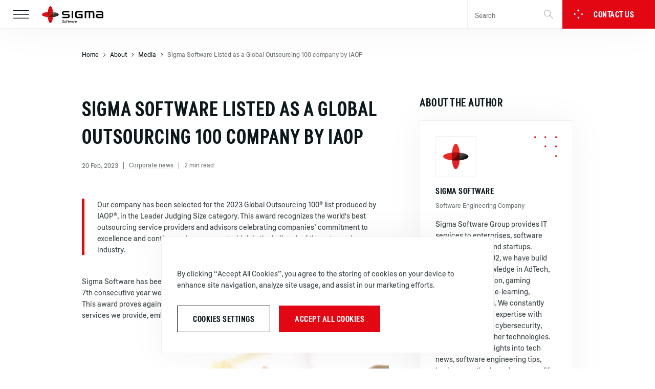

--- FILE ---
content_type: text/html; charset=UTF-8
request_url: https://sigma.software/about/media/sigma-software-listed-as-a-global-outsourcing-100-company-by-iaop
body_size: 12154
content:
<!DOCTYPE html><html lang=en-US><head><meta charset="UTF-8"><meta name="viewport" content="width=device-width, initial-scale=1.0, maximum-scale=5.0, minimum-scale=1.0"><title>Sigma Software Listed as a Global Outsourcing 100 company by IAOP - Sigma Software</title><link rel=profile href=https://gmpg.org/xfn/11><link rel=pingback href=https://sigma.software/xmlrpc.php><link rel=dns-prefetch href=https://www.googletagmanager.com/ ><link href="https://www.googletagmanager.com/gtm.js?id=GTM-KPB7DCS" rel=preload as=script><link rel=preload href=https://cdn.sigma.software/wp-content/themes/ems3/build/project/fonts/Sigma_Sans_web/SigmaSansExtraCondensed-Bold.woff2 as=font type=font/woff2 crossorigin><link rel=preload href=https://cdn.sigma.software/wp-content/themes/ems3/build/project/fonts/Sigma_Sans_web/SigmaSans-Regular.woff2 as=font type=font/woff2 crossorigin><meta name='robots' content='index, follow, max-snippet:-1, max-image-preview:large, max-video-preview:-1'><style>img:is([sizes="auto" i], [sizes^="auto," i]){contain-intrinsic-size:3000px 1500px}</style><link rel=alternate hreflang=en href=https://sigma.software/about/media/sigma-software-listed-as-a-global-outsourcing-100-company-by-iaop><link rel=alternate hreflang=x-default href=https://sigma.software/about/media/sigma-software-listed-as-a-global-outsourcing-100-company-by-iaop><meta name="description" content="Sigma Software listed as a Global Outsourcing 100 company by IAOP. Delivering high-quality IT solutions globally."><link rel=canonical href=https://sigma.software/about/media/sigma-software-listed-as-a-global-outsourcing-100-company-by-iaop><meta property="og:locale" content="en_US"><meta property="og:type" content="article"><meta property="og:title" content="Sigma Software Listed as a Global Outsourcing 100 company by IAOP"><meta property="og:description" content="Sigma Software listed as a Global Outsourcing 100 company by IAOP. Delivering high-quality IT solutions globally."><meta property="og:url" content="https://sigma.software/about/media/sigma-software-listed-as-a-global-outsourcing-100-company-by-iaop"><meta property="og:site_name" content="Sigma Software"><meta property="article:publisher" content="https://www.facebook.com/SIGMASOFTWAREGROUP/"><meta property="article:modified_time" content="2025-12-10T14:14:48+00:00"><meta property="og:image" content="https://cdn.sigma.software/wp-content/uploads/2023/02/blog-SSW-listed-Global-Outsourcing-100.jpg"><meta property="og:image:width" content="2400"><meta property="og:image:height" content="1350"><meta property="og:image:type" content="image/jpeg"><meta name="twitter:card" content="summary_large_image"><meta name="twitter:image" content="https://cdn.sigma.software/wp-content/uploads/2023/02/blog-SSW-listed-Global-Outsourcing-100-1024x576.jpg"><meta name="twitter:site" content="@sigmaswgroup"><style id=global-styles-inline-css>/*<![CDATA[*/:root{--wp--preset--aspect-ratio--square:1;--wp--preset--aspect-ratio--4-3:4/3;--wp--preset--aspect-ratio--3-4:3/4;--wp--preset--aspect-ratio--3-2:3/2;--wp--preset--aspect-ratio--2-3:2/3;--wp--preset--aspect-ratio--16-9:16/9;--wp--preset--aspect-ratio--9-16:9/16;--wp--preset--color--black:#000;--wp--preset--color--cyan-bluish-gray:#abb8c3;--wp--preset--color--white:#fff;--wp--preset--color--pale-pink:#f78da7;--wp--preset--color--vivid-red:#cf2e2e;--wp--preset--color--luminous-vivid-orange:#ff6900;--wp--preset--color--luminous-vivid-amber:#fcb900;--wp--preset--color--light-green-cyan:#7bdcb5;--wp--preset--color--vivid-green-cyan:#00d084;--wp--preset--color--pale-cyan-blue:#8ed1fc;--wp--preset--color--vivid-cyan-blue:#0693e3;--wp--preset--color--vivid-purple:#9b51e0;--wp--preset--gradient--vivid-cyan-blue-to-vivid-purple:linear-gradient(135deg,rgba(6,147,227,1) 0%,rgb(155,81,224) 100%);--wp--preset--gradient--light-green-cyan-to-vivid-green-cyan:linear-gradient(135deg,rgb(122,220,180) 0%,rgb(0,208,130) 100%);--wp--preset--gradient--luminous-vivid-amber-to-luminous-vivid-orange:linear-gradient(135deg,rgba(252,185,0,1) 0%,rgba(255,105,0,1) 100%);--wp--preset--gradient--luminous-vivid-orange-to-vivid-red:linear-gradient(135deg,rgba(255,105,0,1) 0%,rgb(207,46,46) 100%);--wp--preset--gradient--very-light-gray-to-cyan-bluish-gray:linear-gradient(135deg,rgb(238,238,238) 0%,rgb(169,184,195) 100%);--wp--preset--gradient--cool-to-warm-spectrum:linear-gradient(135deg,rgb(74,234,220) 0%,rgb(151,120,209) 20%,rgb(207,42,186) 40%,rgb(238,44,130) 60%,rgb(251,105,98) 80%,rgb(254,248,76) 100%);--wp--preset--gradient--blush-light-purple:linear-gradient(135deg,rgb(255,206,236) 0%,rgb(152,150,240) 100%);--wp--preset--gradient--blush-bordeaux:linear-gradient(135deg,rgb(254,205,165) 0%,rgb(254,45,45) 50%,rgb(107,0,62) 100%);--wp--preset--gradient--luminous-dusk:linear-gradient(135deg,rgb(255,203,112) 0%,rgb(199,81,192) 50%,rgb(65,88,208) 100%);--wp--preset--gradient--pale-ocean:linear-gradient(135deg,rgb(255,245,203) 0%,rgb(182,227,212) 50%,rgb(51,167,181) 100%);--wp--preset--gradient--electric-grass:linear-gradient(135deg,rgb(202,248,128) 0%,rgb(113,206,126) 100%);--wp--preset--gradient--midnight:linear-gradient(135deg,rgb(2,3,129) 0%,rgb(40,116,252) 100%);--wp--preset--font-size--small:13px;--wp--preset--font-size--medium:20px;--wp--preset--font-size--large:36px;--wp--preset--font-size--x-large:42px;--wp--preset--spacing--20:0.44rem;--wp--preset--spacing--30:0.67rem;--wp--preset--spacing--40:1rem;--wp--preset--spacing--50:1.5rem;--wp--preset--spacing--60:2.25rem;--wp--preset--spacing--70:3.38rem;--wp--preset--spacing--80:5.06rem;--wp--preset--shadow--natural:6px 6px 9px rgba(0, 0, 0, 0.2);--wp--preset--shadow--deep:12px 12px 50px rgba(0, 0, 0, 0.4);--wp--preset--shadow--sharp:6px 6px 0px rgba(0, 0, 0, 0.2);--wp--preset--shadow--outlined:6px 6px 0px -3px rgba(255, 255, 255, 1), 6px 6px rgba(0, 0, 0, 1);--wp--preset--shadow--crisp:6px 6px 0px rgba(0, 0, 0, 1)}:where(.is-layout-flex){gap:0.5em}:where(.is-layout-grid){gap:0.5em}body .is-layout-flex{display:flex}.is-layout-flex{flex-wrap:wrap;align-items:center}.is-layout-flex>:is(*,div){margin:0}body .is-layout-grid{display:grid}.is-layout-grid>:is(*,div){margin:0}:where(.wp-block-columns.is-layout-flex){gap:2em}:where(.wp-block-columns.is-layout-grid){gap:2em}:where(.wp-block-post-template.is-layout-flex){gap:1.25em}:where(.wp-block-post-template.is-layout-grid){gap:1.25em}.has-black-color{color:var(--wp--preset--color--black) !important}.has-cyan-bluish-gray-color{color:var(--wp--preset--color--cyan-bluish-gray) !important}.has-white-color{color:var(--wp--preset--color--white) !important}.has-pale-pink-color{color:var(--wp--preset--color--pale-pink) !important}.has-vivid-red-color{color:var(--wp--preset--color--vivid-red) !important}.has-luminous-vivid-orange-color{color:var(--wp--preset--color--luminous-vivid-orange) !important}.has-luminous-vivid-amber-color{color:var(--wp--preset--color--luminous-vivid-amber) !important}.has-light-green-cyan-color{color:var(--wp--preset--color--light-green-cyan) !important}.has-vivid-green-cyan-color{color:var(--wp--preset--color--vivid-green-cyan) !important}.has-pale-cyan-blue-color{color:var(--wp--preset--color--pale-cyan-blue) !important}.has-vivid-cyan-blue-color{color:var(--wp--preset--color--vivid-cyan-blue) !important}.has-vivid-purple-color{color:var(--wp--preset--color--vivid-purple) !important}.has-black-background-color{background-color:var(--wp--preset--color--black) !important}.has-cyan-bluish-gray-background-color{background-color:var(--wp--preset--color--cyan-bluish-gray) !important}.has-white-background-color{background-color:var(--wp--preset--color--white) !important}.has-pale-pink-background-color{background-color:var(--wp--preset--color--pale-pink) !important}.has-vivid-red-background-color{background-color:var(--wp--preset--color--vivid-red) !important}.has-luminous-vivid-orange-background-color{background-color:var(--wp--preset--color--luminous-vivid-orange) !important}.has-luminous-vivid-amber-background-color{background-color:var(--wp--preset--color--luminous-vivid-amber) !important}.has-light-green-cyan-background-color{background-color:var(--wp--preset--color--light-green-cyan) !important}.has-vivid-green-cyan-background-color{background-color:var(--wp--preset--color--vivid-green-cyan) !important}.has-pale-cyan-blue-background-color{background-color:var(--wp--preset--color--pale-cyan-blue) !important}.has-vivid-cyan-blue-background-color{background-color:var(--wp--preset--color--vivid-cyan-blue) !important}.has-vivid-purple-background-color{background-color:var(--wp--preset--color--vivid-purple) !important}.has-black-border-color{border-color:var(--wp--preset--color--black) !important}.has-cyan-bluish-gray-border-color{border-color:var(--wp--preset--color--cyan-bluish-gray) !important}.has-white-border-color{border-color:var(--wp--preset--color--white) !important}.has-pale-pink-border-color{border-color:var(--wp--preset--color--pale-pink) !important}.has-vivid-red-border-color{border-color:var(--wp--preset--color--vivid-red) !important}.has-luminous-vivid-orange-border-color{border-color:var(--wp--preset--color--luminous-vivid-orange) !important}.has-luminous-vivid-amber-border-color{border-color:var(--wp--preset--color--luminous-vivid-amber) !important}.has-light-green-cyan-border-color{border-color:var(--wp--preset--color--light-green-cyan) !important}.has-vivid-green-cyan-border-color{border-color:var(--wp--preset--color--vivid-green-cyan) !important}.has-pale-cyan-blue-border-color{border-color:var(--wp--preset--color--pale-cyan-blue) !important}.has-vivid-cyan-blue-border-color{border-color:var(--wp--preset--color--vivid-cyan-blue) !important}.has-vivid-purple-border-color{border-color:var(--wp--preset--color--vivid-purple) !important}.has-vivid-cyan-blue-to-vivid-purple-gradient-background{background:var(--wp--preset--gradient--vivid-cyan-blue-to-vivid-purple) !important}.has-light-green-cyan-to-vivid-green-cyan-gradient-background{background:var(--wp--preset--gradient--light-green-cyan-to-vivid-green-cyan) !important}.has-luminous-vivid-amber-to-luminous-vivid-orange-gradient-background{background:var(--wp--preset--gradient--luminous-vivid-amber-to-luminous-vivid-orange) !important}.has-luminous-vivid-orange-to-vivid-red-gradient-background{background:var(--wp--preset--gradient--luminous-vivid-orange-to-vivid-red) !important}.has-very-light-gray-to-cyan-bluish-gray-gradient-background{background:var(--wp--preset--gradient--very-light-gray-to-cyan-bluish-gray) !important}.has-cool-to-warm-spectrum-gradient-background{background:var(--wp--preset--gradient--cool-to-warm-spectrum) !important}.has-blush-light-purple-gradient-background{background:var(--wp--preset--gradient--blush-light-purple) !important}.has-blush-bordeaux-gradient-background{background:var(--wp--preset--gradient--blush-bordeaux) !important}.has-luminous-dusk-gradient-background{background:var(--wp--preset--gradient--luminous-dusk) !important}.has-pale-ocean-gradient-background{background:var(--wp--preset--gradient--pale-ocean) !important}.has-electric-grass-gradient-background{background:var(--wp--preset--gradient--electric-grass) !important}.has-midnight-gradient-background{background:var(--wp--preset--gradient--midnight) !important}.has-small-font-size{font-size:var(--wp--preset--font-size--small) !important}.has-medium-font-size{font-size:var(--wp--preset--font-size--medium) !important}.has-large-font-size{font-size:var(--wp--preset--font-size--large) !important}.has-x-large-font-size{font-size:var(--wp--preset--font-size--x-large) !important}:where(.wp-block-post-template.is-layout-flex){gap:1.25em}:where(.wp-block-post-template.is-layout-grid){gap:1.25em}:where(.wp-block-columns.is-layout-flex){gap:2em}:where(.wp-block-columns.is-layout-grid){gap:2em}:root :where(.wp-block-pullquote){font-size:1.5em;line-height:1.6}/*]]>*/</style><link rel=stylesheet id=wpml-menu-item-0-css href='https://cdn.sigma.software/wp-content/plugins/sitepress-multilingual-cms/templates/language-switchers/menu-item/style.min.css?ver=1' media=all><link rel=stylesheet id=genericons-css href='https://cdn.sigma.software/wp-content/themes/ems3/build/project/project.min.css?ver=1768499391' media=all> <script nonce=4baymDLvjSZ3laloZfZDVWhsD1kkLRm5  id=wpml-cookie-js-extra>var wpml_cookies={"wp-wpml_current_language":{"value":"en","expires":1,"path":"\/"}};var wpml_cookies={"wp-wpml_current_language":{"value":"en","expires":1,"path":"\/"}};</script> <script nonce=4baymDLvjSZ3laloZfZDVWhsD1kkLRm5  src="https://cdn.sigma.software/wp-content/plugins/sitepress-multilingual-cms/res/js/cookies/language-cookie.js?ver=476000" id=wpml-cookie-js defer data-wp-strategy=defer></script> <script nonce=4baymDLvjSZ3laloZfZDVWhsD1kkLRm5  src="https://cdn.sigma.software/wp-content/themes/ems3/js/gtm.js?ver=6.8.1" id=gtmjs-js async data-wp-strategy=async></script> <link rel=https://api.w.org/ href=https://sigma.software/wp-json/ ><link rel=EditURI type=application/rsd+xml title=RSD href=https://sigma.software/xmlrpc.php?rsd><link rel=alternate title="oEmbed (JSON)" type=application/json+oembed href="https://sigma.software/wp-json/oembed/1.0/embed?url=https%3A%2F%2Fsigma.software%2Fabout%2Fmedia%2Fsigma-software-listed-as-a-global-outsourcing-100-company-by-iaop"><link rel=alternate title="oEmbed (XML)" type=text/xml+oembed href="https://sigma.software/wp-json/oembed/1.0/embed?url=https%3A%2F%2Fsigma.software%2Fabout%2Fmedia%2Fsigma-software-listed-as-a-global-outsourcing-100-company-by-iaop&#038;format=xml"><meta name="generator" content="WPML ver:4.7.6 stt:1,3;"> <script nonce=4baymDLvjSZ3laloZfZDVWhsD1kkLRm5  type=application/ld+json>{"@context":"http://schema.org","@type":"NewsArticle","headline":"Sigma Software Listed as a Global Outsourcing 100 company by IAOP","mainEntityOfPage":"https://sigma.software/about/media/sigma-software-listed-as-a-global-outsourcing-100-company-by-iaop","image":"https://cdn.sigma.software/wp-content/uploads/2023/02/blog-SSW-listed-Global-Outsourcing-100.jpg","datePublished":"2023-02-20T09:48:00+00:00","dateModified":"2025-12-10T14:14:48+00:00","author":{"@type":"Person","name":"SIGMA SOFTWARE","jobTitle":"Software Engineering Company","sameAs":"https://www.linkedin.com/company/sigma-software-group"},"publisher":{"@type":"Organization","name":"Sigma Software","logo":{"@type":"ImageObject","url":"https://cdn.sigma.software/wp-content/themes/ems3/build/project/images/sigma-software-logo.svg"}},"articleSection":"News","sourceOrganization":" Sigma Software Blog"}</script><script nonce=4baymDLvjSZ3laloZfZDVWhsD1kkLRm5  type=application/ld+json>{"@context":"https://schema.org","@type":"BreadcrumbList","itemListElement":[{"@type":"ListItem","position":1,"name":"Home","item":"https://sigma.software"},{"@type":"ListItem","position":2,"name":"About","item":"https://sigma.software/about"},{"@type":"ListItem","position":3,"name":"Media","item":"https://sigma.software/about/media"},{"@type":"ListItem","position":4,"name":"Sigma Software Listed as a Global Outsourcing 100 company by IAOP"}]}</script><link rel=icon href=https://cdn.sigma.software/wp-content/uploads/2021/03/cropped-sigma-favicon-1-32x32.png sizes=32x32><link rel=icon href=https://cdn.sigma.software/wp-content/uploads/2021/03/cropped-sigma-favicon-1-192x192.png sizes=192x192><link rel=apple-touch-icon href=https://cdn.sigma.software/wp-content/uploads/2021/03/cropped-sigma-favicon-1-180x180.png><meta name="msapplication-TileImage" content="https://cdn.sigma.software/wp-content/uploads/2021/03/cropped-sigma-favicon-1-270x270.png"><style id=wp-custom-css>.section-expertise
a{color:inherit}.section-hero .container-lg{z-index:2}.section-hero-simple .hero-logo-title{font-weight:400 !important}.hero-links{padding-left:20px}.about-us-page.slug-sigma-software-vertex  .section-quote-inner::before,.section-quote-inner::after{content:none !important}.wpml-ls-current-language
a{pointer-events:none}</style><noscript><style>.simplebar-content-wrapper{overflow:auto}.noscript{color:#0D181C;margin:6rem auto;z-index:1000000}.noscript::after{transition-duration: .5s;content:'';position:fixed;top:0;left:0;height:100vh;width:100%;background-color:rgba(255,255,255,.95);z-index:10000;display:flex;justify-content:center;align-items:center}.noscript
.h2{text-align:center;z-index:10001;position:relative}.page-preloader::before{display:none}</style></noscript></head><body class="wp-singular news-template-default single single-news postid-7110 wp-theme-ems3 blog-page"><noscript><iframe src="https://www.googletagmanager.com/ns.html?id=GTM-KPB7DCS" height=0 width=0 style=display:none;visibility:hidden></iframe></noscript><div class=general-wrapper><header class=sigma-header><nav class="navbar navbar-expand-xl"><div class=navbar-box><button class=navbar-toggler type=button data-toggle=collapse data-target=#navbarSupportedContent aria-controls=navbarSupportedContent aria-expanded=false aria-label="Toggle navigation"><span class=navbar-toggler-icon></span></button><a class=navbar-brand href=https://sigma.software/ ><img fetchpriority=low loading=lazy src=https://cdn.sigma.software/wp-content/themes/ems3/build/project/images/sigma-software-logo.svg width=120 height=34 alt="Sigma Software logo"></a></div><div class="collapse navbar-collapse" id=navbarSupportedContent><div class=d-md-none id=searchMobile><form class="header-search form-inline"><input class=form-control type=search placeholder=Search aria-label=Search><button class=header-search-button-x type=reset><svg class="s-icon close-icon" width=32 height=32 viewBox="0 0 32 32"> <use xlink:href=" https://sigma.software/wp-content/themes/ems3/build/project/images/svg-icons/sprite.svg#close-icon"></use> </svg></button><button class="header-search-button btn" type=submit><svg class="s-icon search-icon" width=32 height=32 viewBox="0 0 32 32"> <use xlink:href=https://sigma.software/wp-content/themes/ems3/build/project/images/svg-icons/sprite.svg#search-icon></use> </svg></button></form></div><ul class="navbar-nav mr-auto"><li id=menu-item-174 class="menu-item menu-item-type-custom menu-item-object-custom menu-item-174 dropdown has-megamenu nav-item"><a href=/services class="nav-link dropdown-toggle" role=button data-toggle=dropdown aria-haspopup=true aria-expanded=false id=navbarDropdown1><span class="d-none d-md-inline-block">Services</span><div class="h2 d-md-none">Services</div></a><a class="direct-link d-md-none" href=/services title><svg class="s-icon big-arrow-icon" width=40 height=40 viewBox="0 0 40 40"> <use xlink:href=https://sigma.software/wp-content/themes/ems3/build/project/images/svg-icons/sprite.svg#big-arrow-icon></use> </svg></a><div class="dropdown-menu megamenu" aria-labelledby=navbarDropdown1><div class=row><div class=col-md-auto><div class=megamenu-col><div class="h3 col-title heading-underline">Software Development</div><ul><li><a href=/services/product-development class="megamenu-link ">Product Development</a></li><li><a href=/services/app-development-services class="megamenu-link ">Application Development</a></li><li><a href=/landing/dedicated-software-development-team/ class="megamenu-link ">Dedicated Teams</a></li><li><a href=/services/devops-consulting class="megamenu-link ">DevOps Consulting</a></li><li><a href=/services/embedded-and-iot class="megamenu-link ">Embedded and IoT</a></li></ul></div></div><div class=col-md-auto><div class=megamenu-col><div class="h3 col-title heading-underline">Design-Quality-Complianсe</div><ul><li><a href=/services/ui-ux-design class="megamenu-link ">UI/UX Design</a></li><li><a href=/services/website-design-development-services class="megamenu-link ">Website Design &amp; Development</a></li><li><a href=/services/software-testing class="megamenu-link ">Software Testing</a></li><li><a href=/services/cybersecurity-consulting-services class="megamenu-link ">Cybersecurity Services</a></li><li><a href=/services/regulatory-compliance-consulting class="megamenu-link ">Regulatory Compliance Consulting</a></li></ul></div></div><div class=col-md-auto><div class=megamenu-col><div class="h3 col-title heading-underline">Special Services</div><ul><li><a href=/solutions/ai-solutions class="megamenu-link ">AI Solutions &amp; Services</a></li><li><a href=/services/legacy-modernization-and-migration class="megamenu-link ">Modernization and Migration</a></li><li><a href=/services/big-data-analytics-consulting-services class="megamenu-link ">Data Analytics Consulting</a></li><li><a href=/industries/blockchain-consulting-services class="megamenu-link ">Blockchain</a></li><li><a href=/about/startups class="megamenu-link ">Development for Startups</a></li></ul></div></div><div class="col d-none d-xl-block"><div class=megamenu-info-col><p>Choose from 40+ services designed to address a wide range of your technology-related business needs from dedicated development center establishment to R&amp;D and digital transformation consulting. <br> <br> We combine decades of experience, tried-and-proven delivery processes, and deep tech expertise to deliver superior services worldwide.</p></div></div></div></div></li> <li id=menu-item-170 class="menu-item menu-item-type-custom menu-item-object-custom menu-item-170 dropdown has-megamenu nav-item"><a href=/solutions class="nav-link dropdown-toggle" role=button data-toggle=dropdown aria-haspopup=true aria-expanded=false id=navbarDropdown2><span class="d-none d-md-inline-block">Solutions</span><div class="h2 d-md-none">Solutions</div></a><a class="direct-link d-md-none" href=/solutions title><svg class="s-icon big-arrow-icon" width=40 height=40 viewBox="0 0 40 40"> <use xlink:href=https://sigma.software/wp-content/themes/ems3/build/project/images/svg-icons/sprite.svg#big-arrow-icon></use> </svg></a><div class="dropdown-menu megamenu" aria-labelledby=navbarDropdown2><div class=row><div class=col-md-auto><div class=megamenu-col><ul><li><a href=/solutions/advertising-solutions class="megamenu-link ">Advertising Solutions</a></li><li><a href=/solutions/aftermarket-solutions-development-integration class="megamenu-link ">Aftermarket Solutions</a></li><li><a href=/solutions/bi-and-big-data class="megamenu-link ">BI and Big Data</a></li><li><a href=/services/ecosystem-enablement-smart-matchmaking-solutions class="megamenu-link ">Ecosystem &amp; Matchmaking Solutions</a></li></ul></div></div><div class=col-md-auto><div class=megamenu-col><ul><li><a href=/solutions/digital-banking-solutions-fintech class="megamenu-link ">Digital Banking and FinTech</a></li><li><a href=/solutions/custom-e-commerce-solutions class="megamenu-link ">E-commerce</a></li><li><a href=/solutions/custom-e-learning-development class="megamenu-link ">E-Learning</a></li></ul></div></div><div class=col-md-auto><div class=megamenu-col><ul><li><a href=https://sigma.software/solutions/iot-development-integration-services class="megamenu-link ">IoT Development &amp; Integration Services</a></li><li><a href=/services/custom-mobile-app-development class="megamenu-link ">Mobile Solutions</a></li><li><a href=/services/support-maintenance class="megamenu-link ">Support &amp; Maintenance</a></li></ul></div></div><div class="col d-none d-xl-block"><div class=megamenu-info-col><p>We deliver turn-key IT solutions that help you efficiently cope with existing business challenges, transform the way you do business, and outperform your competitors. <br> <br> You can always be sure you get the solution that addresses your business needs in the best possible way: be it custom solutions built from scratch using our 20-years’ experience and modern tech stack, or the ones developed on top of 25+ innovative products and platforms from our partners.</p></div></div></div></div></li> <li id=menu-item-172 class="menu-item menu-item-type-custom menu-item-object-custom menu-item-172 dropdown has-megamenu nav-item"><a href=/industries class="nav-link dropdown-toggle" role=button data-toggle=dropdown aria-haspopup=true aria-expanded=false id=navbarDropdown3><span class="d-none d-md-inline-block">Industries</span><div class="h2 d-md-none">Industries</div></a><a class="direct-link d-md-none" href=/industries title><svg class="s-icon big-arrow-icon" width=40 height=40 viewBox="0 0 40 40"> <use xlink:href=https://sigma.software/wp-content/themes/ems3/build/project/images/svg-icons/sprite.svg#big-arrow-icon></use> </svg></a><div class="dropdown-menu megamenu" aria-labelledby=navbarDropdown3><div class=row><div class=col-md-auto><div class=megamenu-col><ul><li><a href=/industries/automotive-industry class="megamenu-link ">Automotive</a></li><li><a href=/industries/aviation-industry class="megamenu-link ">Aviation</a></li><li><a href=/industries/construction-real-estate class="megamenu-link ">Construction/Real Estate</a></li><li><a href=https://sigma.software/services/digital-manufacturing-solutions class="megamenu-link ">Manufacturing</a></li></ul></div></div><div class=col-md-auto><div class=megamenu-col><ul><li><a href=/industries/custom-software-for-defense class="megamenu-link ">Defense</a></li><li><a href=/industries/financial-services-technology-consulting class="megamenu-link ">Finance and Banking</a></li><li><a href=/industries/healthcare class="megamenu-link ">Healthcare</a></li></ul></div></div><div class=col-md-auto><div class=megamenu-col><ul><li><a href=/landing/gambling/ class="megamenu-link ">iGaming</a></li><li><a href=/industries/media-advertising class="megamenu-link ">Media/Advertising</a></li><li><a href=/industries/logistics-software-development-company class="megamenu-link ">Logistics/Transportation</a></li></ul></div></div><div class="col d-none d-xl-block"><div class=megamenu-info-col><p>Rely on our subject matter experts who speak your business language and are well aware of your industry specifics, best practices, standards, and regulations.<br> <br> We will help you both cope with typical industry challenges and find non-conventional ways to increase your business efficiency.</p></div></div></div></div></li> <li id=menu-item-171 class="menu-item menu-item-type-custom menu-item-object-custom menu-item-171 nav-item"><div class=nav-link><span class="d-none d-md-inline-block"><a href=/case-studies>Case Studies</a></span><div class="h2 d-md-none">Case Studies</div></div><a class="direct-link d-md-none" href=/case-studies title><svg class="s-icon big-arrow-icon" width=40 height=40 viewBox="0 0 40 40"> <use xlink:href=https://sigma.software/wp-content/themes/ems3/build/project/images/svg-icons/sprite.svg#big-arrow-icon></use> </svg></a></li> <li id=menu-item-16361 class="menu-item menu-item-type-custom menu-item-object-custom menu-item-16361 nav-item"><div class=nav-link><span class="d-none d-md-inline-block"><a href=https://sigma.software/insights>Insights</a></span><div class="h2 d-md-none">Insights</div></div><a class="direct-link d-md-none" href=https://sigma.software/insights title><svg class="s-icon big-arrow-icon" width=40 height=40 viewBox="0 0 40 40"> <use xlink:href=https://sigma.software/wp-content/themes/ems3/build/project/images/svg-icons/sprite.svg#big-arrow-icon></use> </svg></a></li> <li id=menu-item-175 class="menu-item menu-item-type-custom menu-item-object-custom menu-item-175 dropdown has-megamenu nav-item"><a href=/about class="nav-link dropdown-toggle" role=button data-toggle=dropdown aria-haspopup=true aria-expanded=false id=navbarDropdown6><span class="d-none d-md-inline-block">About</span><div class="h2 d-md-none">About</div></a><a class="direct-link d-md-none" href=/about title><svg class="s-icon big-arrow-icon" width=40 height=40 viewBox="0 0 40 40"> <use xlink:href=https://sigma.software/wp-content/themes/ems3/build/project/images/svg-icons/sprite.svg#big-arrow-icon></use> </svg></a><div class="dropdown-menu megamenu" aria-labelledby=navbarDropdown6><div class=row><div class=col-md-auto><div class=megamenu-col><div class="h3 col-title heading-underline">Company</div><ul><li><a href=/about/history-and-mission class="megamenu-link ">Company Overview</a></li><li><a href=/about/management-team class="megamenu-link ">Management Team</a></li><li><a href=/about/our-offices-and-contacts class="megamenu-link ">Our Offices and Contacts</a></li><li><a href=/about/sigma-software-group-ecosystem class="megamenu-link ">Sigma Software Ecosystem</a></li></ul></div></div><div class=col-md-auto><div class=megamenu-col><div class="h3 col-title heading-underline">Member Companies</div><ul><li><a href=https://university.sigma.software/en/ class="megamenu-link ">Sigma Software University</a></li><li><a href=https://labs.sigma.software/ class="megamenu-link ">Sigma Software Labs</a></li><li><a href=/about/sigma-software-vertex class="megamenu-link ">Sigma Software Vertex</a></li><li><a href=https://eventyr.pro/ class="megamenu-link ">Eventyr</a></li></ul></div></div><div class=col-md-auto><div class=megamenu-col><div class="h3 col-title heading-underline">Network</div><ul><li><a href=/about/partners-and-products class="megamenu-link ">Partners &amp; Products</a></li><li><a href=/about/clients-testimonials class="megamenu-link ">Clients &amp; Testimonials</a></li><li><a href=/about/csr class="megamenu-link ">Corporate Social Responsibility</a></li><li><a href=/about/media class="megamenu-link ">Corporate News</a></li></ul></div></div></div></div></li> <li id=menu-item-166 class="menu-item menu-item-type-custom menu-item-object-custom menu-item-166 nav-item"><div class=nav-link><span class="d-none d-md-inline-block"><a target=_blank rel="noopener noreferrer" href=https://career.sigma.software/ >Career</a></span><div class="h2 d-md-none">Career</div></div><a class="direct-link d-md-none" href=https://career.sigma.software/ title><svg class="s-icon big-arrow-icon" width=40 height=40 viewBox="0 0 40 40"> <use xlink:href=https://sigma.software/wp-content/themes/ems3/build/project/images/svg-icons/sprite.svg#big-arrow-icon></use> </svg></a></li> <li id=menu-item-wpml-ls-2-en class="menu-item wpml-ls-slot-2 wpml-ls-item wpml-ls-item-en wpml-ls-current-language wpml-ls-menu-item wpml-ls-first-item wpml-ls-last-item menu-item-type-wpml_ls_menu_item menu-item-object-wpml_ls_menu_item menu-item-wpml-ls-2-en nav-item"><a title="Switch to En" href=https://sigma.software/about/media/sigma-software-listed-as-a-global-outsourcing-100-company-by-iaop class=nav-link><span class=language-switcher-content><span class=wpml-ls-native lang=en>En</span></span></a></li></ul></div></nav><div class=header-actions><div class="d-none d-md-flex" id=searchDesktop data-title=Search> <script nonce=4baymDLvjSZ3laloZfZDVWhsD1kkLRm5  async src="https://cse.google.com/cse.js?cx=231736d2d7d2d5674"></script> <div class=gcse-search></div></div> <button type=button class="btn btn-primary header-contact-button" data-toggle=modal data-target=#contactUsModal> <span class="d-none d-md-inline-block pr-3" aria-hidden=true> <svg class="s-icon diamonds" width=20 height=19 viewBox="0 0 20 19"> <use xlink:href=https://sigma.software/wp-content/themes/ems3/build/project/images/svg-icons/sprite.svg#diamonds></use> </svg> </span> Contact us	</button></div></header><div class="modal fade" id=contactUsModal tabindex=-1 role=dialog><div class="modal-dialog modal-lg" role=document><div class=modal-content><div class=modal-header><div class=tab-headers><div class="h2 modal-title tab-header">Contact us</div><div class="h2 modal-title tab-header">Our offices</div> <button type=button class=close data-dismiss=modal aria-label=Close> <span aria-hidden=true> <svg class="s-icon close-icon" width=32 height=32 viewBox="0 0 32 32"> <use xlink:href=https://sigma.software/wp-content/themes/ems3/build/project/images/svg-icons/sprite.svg#close-icon></use> </svg> </span> </button></div></div><div class=modal-body><div class=tab-content><div class="tab-pane form-tab"><p class="text-center form-tab-title">Thank you for reaching out to Sigma Software!<br> Please fill the form below. Our team will contact you shortly.</p></div><div class=tab-pane><p class=text-center><span>Sigma Software has offices in multiple locations in Europe, Northern America, Asia, and Latin America.</span></p><div class=items><div class=item><div id=content-usa class=content> <img src=https://cdn.sigma.software/wp-content/themes/ems3/build/project/images/offices/flags/usa.svg loading=lazy alt=USA><p>USA</p></div><div id=office-link-wrapper-usa class=office-link-wrapper> <a target=_blank href=https://sigma.software/about/our-offices-and-contacts/usa> Go to locations </a></div></div><div class=item><div id=content-sweden class=content> <img src=https://cdn.sigma.software/wp-content/themes/ems3/build/project/images/offices/flags/sweden.svg loading=lazy alt=Sweden><p>Sweden</p></div><div id=office-link-wrapper-sweden class=office-link-wrapper> <a target=_blank href=https://sigma.software/about/our-offices-and-contacts/sweden> Go to locations </a></div></div><div class=item><div id=content-germany class=content> <img src=https://cdn.sigma.software/wp-content/themes/ems3/build/project/images/offices/flags/germany.svg loading=lazy alt=Germany><p>Germany</p></div><div id=office-link-wrapper-germany class=office-link-wrapper> <a target=_blank href=https://sigma.software/about/our-offices-and-contacts/germany> Go to locations </a></div></div><div class=item><div id=content-uk class=content> <img src=https://cdn.sigma.software/wp-content/themes/ems3/build/project/images/offices/flags/uk.svg loading=lazy alt=UK><p>UK</p></div><div id=office-link-wrapper-uk class=office-link-wrapper> <a target=_blank href=https://sigma.software/about/our-offices-and-contacts/uk> Go to locations </a></div></div><div class=item><div id=content-canada class=content> <img src=https://cdn.sigma.software/wp-content/themes/ems3/build/project/images/offices/flags/canada.svg loading=lazy alt=Canada><p>Canada</p></div><div id=office-link-wrapper-canada class=office-link-wrapper> <a target=_blank href=https://sigma.software/about/our-offices-and-contacts/canada> Go to locations </a></div></div><div class=item><div id=content-israel class=content> <img src=https://cdn.sigma.software/wp-content/themes/ems3/build/project/images/offices/flags/israel.svg loading=lazy alt=Israel><p>Israel</p></div><div id=office-link-wrapper-israel class=office-link-wrapper> <a target=_blank href=https://sigma.software/about/our-offices-and-contacts/israel> Go to locations </a></div></div><div class=item><div id=content-singapore class=content> <img src=https://cdn.sigma.software/wp-content/themes/ems3/build/project/images/offices/flags/singapore.svg loading=lazy alt=Singapore><p>Singapore</p></div><div id=office-link-wrapper-singapore class=office-link-wrapper> <a target=_blank href=https://sigma.software/about/our-offices-and-contacts/singapore> Go to locations </a></div></div><div class=item><div id=content-uae class=content> <img src=https://cdn.sigma.software/wp-content/themes/ems3/build/project/images/offices/flags/uae.svg loading=lazy alt=UAE><p>UAE</p></div><div id=office-link-wrapper-uae class=office-link-wrapper> <a target=_blank href=https://sigma.software/about/our-offices-and-contacts/uae> Go to locations </a></div></div><div class=item><div id=content-australia class=content> <img src=https://cdn.sigma.software/wp-content/themes/ems3/build/project/images/offices/flags/australia.svg loading=lazy alt=Australia><p>Australia</p></div><div id=office-link-wrapper-australia class=office-link-wrapper> <a target=_blank href=https://sigma.software/about/our-offices-and-contacts/australia> Go to locations </a></div></div><div class=item><div id=content-austria class=content> <img src=https://cdn.sigma.software/wp-content/themes/ems3/build/project/images/offices/flags/austria.svg loading=lazy alt=Austria><p>Austria</p></div><div id=office-link-wrapper-austria class=office-link-wrapper> <a target=_blank href=https://sigma.software/about/our-offices-and-contacts/austria> Go to locations </a></div></div><div class=item><div id=content-ukraine class=content> <img src=https://cdn.sigma.software/wp-content/themes/ems3/build/project/images/offices/flags/ukraine.svg loading=lazy alt=Ukraine><p>Ukraine</p></div><div id=office-link-wrapper-ukraine class=office-link-wrapper> <a target=_blank href=https://sigma.software/about/our-offices-and-contacts/ukraine> Go to locations </a></div></div><div class=item><div id=content-poland class=content> <img src=https://cdn.sigma.software/wp-content/themes/ems3/build/project/images/offices/flags/poland.svg loading=lazy alt=Poland><p>Poland</p></div><div id=office-link-wrapper-poland class=office-link-wrapper> <a target=_blank href=https://sigma.software/about/our-offices-and-contacts/poland> Go to locations </a></div></div><div class=item><div id=content-argentina class=content> <img src=https://cdn.sigma.software/wp-content/themes/ems3/build/project/images/offices/flags/argentina.svg loading=lazy alt=Argentina><p>Argentina</p></div><div id=office-link-wrapper-argentina class=office-link-wrapper> <a target=_blank href=https://sigma.software/about/our-offices-and-contacts/argentina> Go to locations </a></div></div><div class=item><div id=content-brazil class=content> <img src=https://cdn.sigma.software/wp-content/themes/ems3/build/project/images/offices/flags/brazil.svg loading=lazy alt=Brazil><p>Brazil</p></div><div id=office-link-wrapper-brazil class=office-link-wrapper> <a target=_blank href=https://sigma.software/about/our-offices-and-contacts/brazil> Go to locations </a></div></div><div class=item><div id=content-bulgaria class=content> <img src=https://cdn.sigma.software/wp-content/themes/ems3/build/project/images/offices/flags/bulgaria.svg loading=lazy alt=Bulgaria><p>Bulgaria</p></div><div id=office-link-wrapper-bulgaria class=office-link-wrapper> <a target=_blank href=https://sigma.software/about/our-offices-and-contacts/bulgaria> Go to locations </a></div></div><div class=item><div id=content-colombia class=content> <img src=https://cdn.sigma.software/wp-content/themes/ems3/build/project/images/offices/flags/colombia.svg loading=lazy alt=Colombia><p>Colombia</p></div><div id=office-link-wrapper-colombia class=office-link-wrapper> <a target=_blank href=https://sigma.software/about/our-offices-and-contacts/colombia> Go to locations </a></div></div><div class=item><div id=content-czech-republic class=content> <img src=https://cdn.sigma.software/wp-content/themes/ems3/build/project/images/offices/flags/czech-republic.svg loading=lazy alt="Czech Republic"><p>Czech Republic</p></div><div id=office-link-wrapper-czech-republic class=office-link-wrapper> <a target=_blank href=https://sigma.software/about/our-offices-and-contacts/czech-republic> Go to locations </a></div></div><div class=item><div id=content-hungary class=content> <img src=https://cdn.sigma.software/wp-content/themes/ems3/build/project/images/offices/flags/hungary.svg loading=lazy alt=Hungary><p>Hungary</p></div><div id=office-link-wrapper-hungary class=office-link-wrapper> <a target=_blank href=https://sigma.software/about/our-offices-and-contacts/hungary> Go to locations </a></div></div><div class=item><div id=content-mexico class=content> <img src=https://cdn.sigma.software/wp-content/themes/ems3/build/project/images/offices/flags/mexico.svg loading=lazy alt=Mexico><p>Mexico</p></div><div id=office-link-wrapper-mexico class=office-link-wrapper> <a target=_blank href=https://sigma.software/about/our-offices-and-contacts/mexico> Go to locations </a></div></div><div class=item><div id=content-portugal class=content> <img src=https://cdn.sigma.software/wp-content/themes/ems3/build/project/images/offices/flags/portugal.svg loading=lazy alt=Portugal><p>Portugal</p></div><div id=office-link-wrapper-portugal class=office-link-wrapper> <a target=_blank href=https://sigma.software/about/our-offices-and-contacts/portugal> Go to locations </a></div></div><div class=item><div id=content-romania class=content> <img src=https://cdn.sigma.software/wp-content/themes/ems3/build/project/images/offices/flags/romania.svg loading=lazy alt=Romania><p>Romania</p></div><div id=office-link-wrapper-romania class=office-link-wrapper> <a target=_blank href=https://sigma.software/about/our-offices-and-contacts/romania> Go to locations </a></div></div><div class=item><div id=content-uzbekistan class=content> <img src=https://cdn.sigma.software/wp-content/themes/ems3/build/project/images/offices/flags/uzbekistan.svg loading=lazy alt=Uzbekistan><p>Uzbekistan</p></div><div id=office-link-wrapper-uzbekistan class=office-link-wrapper> <a target=_blank href=https://sigma.software/about/our-offices-and-contacts/uzbekistan> Go to locations </a></div></div></div></div></div></div></div></div></div> <script nonce=4baymDLvjSZ3laloZfZDVWhsD1kkLRm5 >document.addEventListener("DOMContentLoaded",function(){const headers=document.querySelectorAll(".tab-header");const panes=document.querySelectorAll(".tab-pane");headers.forEach((header,index)=>{header.addEventListener("click",function(){panes.forEach(pane=>{pane.style.display="none";});headers.forEach(header=>{header.classList.remove("active");});panes[index].style.display="block";header.classList.add("active");});});panes[0].style.display="block";headers[0].classList.add("active");});</script> <div class="modal fade filters-modal" id=filtersModal tabindex=-1 role=dialog><div class="modal-dialog modal-lg" role=document><div class=modal-content><div class=modal-header> <button type=button class=close data-dismiss=modal aria-label=Close> <span aria-hidden=true> <svg class="s-icon close-icon" width=32 height=32 viewBox="0 0 32 32"> <use xlink:href=https://sigma.software/wp-content/themes/ems3/build/project/images/svg-icons/sprite.svg#close-icon></use> </svg> </span> </button></div><div class="modal-body loading"></div><div class="modal-footer no-footer"></div></div></div></div><main><div class="breadcrumb-box "><div class="container-md px-md-0"><nav aria-label=breadcrumb><ol class=breadcrumb> <li class=breadcrumb-item> <a href=https://sigma.software> Home </a> </li> <li class=breadcrumb-item> <a href=https://sigma.software/about> About </a> </li> <li class=breadcrumb-item> <a href=https://sigma.software/about/media> Media </a> </li><li class="breadcrumb-item active" aria-current=page> Sigma Software Listed as a Global Outsourcing 100 company by IAOP </li></ol></nav></div></div><section class="section section-blog"><div class="container-md px-md-0"><div class=block-with-sidebar-992><div class="content section-text"><h1 class="page-title"> Sigma Software Listed as a Global Outsourcing 100 company by IAOP</h1><div class=post-info-container><p class="small-text date-container"> <time datetime=2026-02-20>20 Feb, 2023</time></p><div class=tags-container> <a href=https://sigma.software/about/media/category/corporate-news class=info> Corporate news </a></div> <span class=info>2 min read</span></div><div class="section-blog__description description-red-line"><p> Our company has been selected for the 2023 Global Outsourcing 100® list produced by IAOP®, in the Leader Judging Size category. This award recognizes the world's best outsourcing service providers and advisors celebrating companies’ commitment to excellence and continuous improvement which is the hallmark of the outsourcing industry.</p></div><div class=blog-contents-block></div><p>Sigma Software has been featured in Global Outsourcing 100 by IAOP since 2015, so it’s the 7th consecutive year we have been holding our position among the top IT service companies. This award proves again that we are continually striving to improve the software development services we provide, embrace new technologies, and live up to social responsibility principles.</p><p><picture class=for-img> <source type=image/webp media="(min-width: 1366px)" data-srcset="https://cdn.sigma.software/wp-content/smush-webp/2023/02/blog-SSW-listed-Global-Outsourcing-100-1440x810.jpg.webp 1x, https://cdn.sigma.software/wp-content/smush-webp/2023/02/blog-SSW-listed-Global-Outsourcing-100-1440x810.jpg.webp 2x" srcset="https://cdn.sigma.software/wp-content/smush-webp/2023/02/blog-SSW-listed-Global-Outsourcing-100-1440x810.jpg.webp 1x, https://cdn.sigma.software/wp-content/smush-webp/2023/02/blog-SSW-listed-Global-Outsourcing-100-1440x810.jpg.webp 2x"> <source type=image/jpeg media="(min-width: 1366px)" data-srcset="https://cdn.sigma.software/wp-content/uploads/2023/02/blog-SSW-listed-Global-Outsourcing-100-1440x810.jpg 1x, https://cdn.sigma.software/wp-content/uploads/2023/02/blog-SSW-listed-Global-Outsourcing-100-1440x810.jpg 2x" srcset="https://cdn.sigma.software/wp-content/uploads/2023/02/blog-SSW-listed-Global-Outsourcing-100-1440x810.jpg 1x, https://cdn.sigma.software/wp-content/uploads/2023/02/blog-SSW-listed-Global-Outsourcing-100-1440x810.jpg 2x"> <source type=image/webp media="(min-width: 992px)" data-srcset="https://cdn.sigma.software/wp-content/smush-webp/2023/02/blog-SSW-listed-Global-Outsourcing-100-992x558.jpg.webp 1x, https://cdn.sigma.software/wp-content/smush-webp/2023/02/blog-SSW-listed-Global-Outsourcing-100-992x558.jpg.webp 2x" srcset="https://cdn.sigma.software/wp-content/smush-webp/2023/02/blog-SSW-listed-Global-Outsourcing-100-992x558.jpg.webp 1x, https://cdn.sigma.software/wp-content/smush-webp/2023/02/blog-SSW-listed-Global-Outsourcing-100-992x558.jpg.webp 2x"> <source type=image/jpeg media="(min-width: 992px)" data-srcset="https://cdn.sigma.software/wp-content/uploads/2023/02/blog-SSW-listed-Global-Outsourcing-100-992x558.jpg 1x, https://cdn.sigma.software/wp-content/uploads/2023/02/blog-SSW-listed-Global-Outsourcing-100-992x558.jpg 2x" srcset="https://cdn.sigma.software/wp-content/uploads/2023/02/blog-SSW-listed-Global-Outsourcing-100-992x558.jpg 1x, https://cdn.sigma.software/wp-content/uploads/2023/02/blog-SSW-listed-Global-Outsourcing-100-992x558.jpg 2x"> <source type=image/webp media="(min-width: 576px)" data-srcset="https://cdn.sigma.software/wp-content/smush-webp/2023/02/blog-SSW-listed-Global-Outsourcing-100-768x432.jpg.webp 1x, https://cdn.sigma.software/wp-content/smush-webp/2023/02/blog-SSW-listed-Global-Outsourcing-100-768x432.jpg.webp 2x" srcset="https://cdn.sigma.software/wp-content/smush-webp/2023/02/blog-SSW-listed-Global-Outsourcing-100-768x432.jpg.webp 1x, https://cdn.sigma.software/wp-content/smush-webp/2023/02/blog-SSW-listed-Global-Outsourcing-100-768x432.jpg.webp 2x"> <source type=image/jpeg media="(min-width: 576px)" data-srcset="https://cdn.sigma.software/wp-content/uploads/2023/02/blog-SSW-listed-Global-Outsourcing-100-768x432.jpg 1x, https://cdn.sigma.software/wp-content/uploads/2023/02/blog-SSW-listed-Global-Outsourcing-100-768x432.jpg 2x" srcset="https://cdn.sigma.software/wp-content/uploads/2023/02/blog-SSW-listed-Global-Outsourcing-100-768x432.jpg 1x, https://cdn.sigma.software/wp-content/uploads/2023/02/blog-SSW-listed-Global-Outsourcing-100-768x432.jpg 2x"> <source type=image/webp media="(max-width: 575px)" data-srcset="https://cdn.sigma.software/wp-content/smush-webp/2023/02/blog-SSW-listed-Global-Outsourcing-100-768x432.jpg.webp 1x, https://cdn.sigma.software/wp-content/smush-webp/2023/02/blog-SSW-listed-Global-Outsourcing-100-768x432.jpg.webp 2x" srcset="https://cdn.sigma.software/wp-content/smush-webp/2023/02/blog-SSW-listed-Global-Outsourcing-100-768x432.jpg.webp 1x, https://cdn.sigma.software/wp-content/smush-webp/2023/02/blog-SSW-listed-Global-Outsourcing-100-768x432.jpg.webp 2x"> <source type=image/jpeg media="(max-width: 575px)" data-srcset="https://cdn.sigma.software/wp-content/uploads/2023/02/blog-SSW-listed-Global-Outsourcing-100-768x432.jpg 1x, https://cdn.sigma.software/wp-content/uploads/2023/02/blog-SSW-listed-Global-Outsourcing-100-768x432.jpg 2x" srcset="https://cdn.sigma.software/wp-content/uploads/2023/02/blog-SSW-listed-Global-Outsourcing-100-768x432.jpg 1x, https://cdn.sigma.software/wp-content/uploads/2023/02/blog-SSW-listed-Global-Outsourcing-100-768x432.jpg 2x"><img alt = "Sigma Software holds its position among the top IT service companies" loading=lazy data-src=https://cdn.sigma.software/wp-content/uploads/2023/02/blog-SSW-listed-Global-Outsourcing-100.jpg src=https://cdn.sigma.software/wp-content/uploads/2023/02/blog-SSW-listed-Global-Outsourcing-100.jpg></picture></p><p>For 2023, judging included evaluation by a panel of industry-recognized outsourcing leaders and assessment of a set of measurable standards. It was focused on four areas:</p><ol> <li>Customer References as demonstrated through value being created at the company&#8217;s top customers.</li> <li>Awards and Certifications as demonstrated through the value being created through industry recognition and relevant organizational and individual professional certifications.</li> <li>Programs for Innovation as demonstrated through specific programs and resulting outcomes that produce new forms of value for customers.</li> <li>Corporate Social Responsibility (CSR) as shown through corporate programs and outcomes that address such topics as community involvement and development, labor practices, human rights, fair operating practices, environmental impacts, consumer issues, and organizational governance.</li></ol><p><em>“In a year when service providers and advisors navigated new — or more intensified — challenges and disruption, the 2023 Global Outsourcing 100® demonstrated that they could and did rise to the occasion,”</em> said IAOP’s CEO, Debi Hamill. <em>“We are especially proud of these organizations that strived to excel, innovate and pave the way in unprecedented times. Congratulations, Sigma Software on being included among the very best in the world.”</em></p><p><strong>About IAOP </strong></p><p>IAOP is THE sourcing community, with collaboration at its core, that drives exceptional business and societal outcomes. Our members and affiliates worldwide are digging deep at IAOP conferences, learning at IAOP chapter meetings, getting trained and certified at IAOP courses and workshops, and connecting through IAOP social media, all with one goal: better business results. Whether you are a customer, provider or advisor, new to collaborative business models like outsourcing, or an experienced professional, IAOP connects you and your organization to our growing global community and the resources you need to get the results your company deserves and demands. For more information and how you can become involved, visit www.IAOP.org.</p><div class=line></div><ul class=tag-list data-amount=1> <li class=tag-item> <a href="https://sigma.software/about/media?type=awards-and-cetifications#categories" class="tag-link small-text " title="Awards and Certifications" aria-label>#Awards and Certifications</a> </li></ul><div class="h4 blog-h4"><span>Share article:</span><div class=social><ul><li><a class=social-link target=_blank rel=noopener title="Sigma Software on Facebook" href="https://www.facebook.com/sharer.php?u=https://sigma.software/about/media/sigma-software-listed-as-a-global-outsourcing-100-company-by-iaop" ><svg class="s-icon social-Facebook" width=20 height=20 viewBox="0 0 20 20" aria-hidden=true focusable=false> <use xlink:href=https://sigma.software/wp-content/themes/ems3/build/project/images/svg-icons/sprite.svg#social-facebook></use> </svg></a></li><li><a class=social-link target=_blank rel=noopener title="Sigma Software on Linkedin" href="https://www.linkedin.com/shareArticle?mini=true&amp;url=https://sigma.software/about/media/sigma-software-listed-as-a-global-outsourcing-100-company-by-iaop" ><svg class="s-icon social-Linkedin" width=20 height=20 viewBox="0 0 20 20" aria-hidden=true focusable=false> <use xlink:href=https://sigma.software/wp-content/themes/ems3/build/project/images/svg-icons/sprite.svg#social-linkedin></use> </svg></a></li><li><a class=social-link target=_blank rel=noopener title="Sigma Software on X" href="https://x.com/intent/tweet?ur=https://sigma.software/about/media/sigma-software-listed-as-a-global-outsourcing-100-company-by-iaop&amp;text=Sigma%20Software%20Listed%20as%20a%20Global%20Outsourcing%20100%20company%20by%20IAOP" ><svg class="s-icon social-X" width=20 height=20 viewBox="0 0 20 20" aria-hidden=true focusable=false> <use xlink:href=https://sigma.software/wp-content/themes/ems3/build/project/images/svg-icons/sprite.svg#social-x></use> </svg></a></li></ul></div></div></div><div class=sidebar><div class=sidebar-detail-block><div class="h3 blog-sidebar-h3"> about the author</div><div class=author> <svg class=corner-dotts width=45 height=41 viewBox="0 0 45 41"> <use xlink:href=https://sigma.software/wp-content/themes/ems3/build/project/images/svg-icons/sprite.svg#corner-dotts></use> </svg> <picture class=author__img> <source type=image/webp srcset="https://cdn.sigma.software/wp-content/smush-webp/2021/12/blog-placeholder.jpg.webp 1x, https://cdn.sigma.software/wp-content/smush-webp/2021/12/blog-placeholder.jpg.webp 2x"> <source type=image/jpeg srcset="https://cdn.sigma.software/wp-content/uploads/2021/12/blog-placeholder.jpg 1x, https://cdn.sigma.software/wp-content/uploads/2021/12/blog-placeholder.jpg 2x"> <img alt="Sigma Software logo" loading=lazy class=optimized-img-loading src=https://cdn.sigma.software/wp-content/uploads/2021/12/blog-placeholder.jpg data-src=https://sigma.software/wp-content/uploads/2021/12/blog-placeholder.jpg> </picture><div class="author__name h4 heading-link"> <a href="https://sigma.software/about/media?post_author=sigma-software"> Sigma Software </a></div><div class="small-text author__position">Software Engineering Company</div><p>Sigma Software Group provides IT services to enterprises, software product houses, and startups. Working since 2002, we have build deep domain knowledge in AdTech, automotive, aviation, gaming industry, telecom, e-learning, FinTech, PropTech. We constantly work to enrich our expertise with machine learning, cybersecurity, AR/VR, IoT, and other technologies. Here we share insights into tech news, software engineering tips, business methods, and company life.</p> <a href=https://www.linkedin.com/company/68326 class="text-link read-more-link" title="Linkedin profile" target=_blank> Linkedin profile </a></div></div><div class="sidebar-detail-block blog-contents-block"></div><div class=sidebar-detail-block><div class="h3 blog-sidebar-h3"> Related services & solutions</div><div class=services-list><div class=services-list__item> <a href=https://sigma.software/landing/dedicated-software-development-team/ class=text-link> Dedicated Software Development Teams </a></div><div class=services-list__item> <a href=https://sigma.software/services/devops-consulting class=text-link> DevOps Consulting Services </a></div></div></div><section class="sidebar-banner row"><div class=section-fullsize-bg> <picture> <source type=image/webp media="(min-width: 1366px)" srcset="https://cdn.sigma.software/wp-content/themes/ems3/build/project/images/blog/tech-partner/768.webp 1x, https://cdn.sigma.software/wp-content/themes/ems3/build/project/images/blog/tech-partner/768@2x.webp 2x"> <source type=image/jpeg media="(min-width: 1366px)" srcset="https://cdn.sigma.software/wp-content/themes/ems3/build/project/images/blog/tech-partner/768.jpg 1x, https://cdn.sigma.software/wp-content/themes/ems3/build/project/images/blog/tech-partner/768@2x.jpg 2x"><source type=image/webp media="(min-width: 992px)" srcset="https://cdn.sigma.software/wp-content/themes/ems3/build/project/images/blog/tech-partner/300.webp 1x, https://cdn.sigma.software/wp-content/themes/ems3/build/project/images/blog/tech-partner/300@2x.webp 2x"> <source type=image/jpeg media="(min-width: 992px)" srcset="https://cdn.sigma.software/wp-content/themes/ems3/build/project/images/blog/tech-partner/300.jpg 1x, https://cdn.sigma.software/wp-content/themes/ems3/build/project/images/blog/tech-partner/300@2x.jpg 2x"><source type=image/webp media="(min-width: 576px)" srcset="https://cdn.sigma.software/wp-content/themes/ems3/build/project/images/blog/tech-partner/768.webp 1x, https://cdn.sigma.software/wp-content/themes/ems3/build/project/images/blog/tech-partner/768@2x.webp 2x"> <source type=image/jpeg media="(min-width: 576px)" srcset="https://cdn.sigma.software/wp-content/themes/ems3/build/project/images/blog/tech-partner/768.jpg 1x, https://cdn.sigma.software/wp-content/themes/ems3/build/project/images/blog/tech-partner/768@2x.jpg 2x"><source type=image/webp media="(max-width: 575px)" srcset="https://cdn.sigma.software/wp-content/themes/ems3/build/project/images/blog/tech-partner/300.webp 1x, https://cdn.sigma.software/wp-content/themes/ems3/build/project/images/blog/tech-partner/300@2x.webp 2x"> <source type=image/jpeg media="(max-width: 575px)" srcset="https://cdn.sigma.software/wp-content/themes/ems3/build/project/images/blog/tech-partner/300.jpg 1x, https://cdn.sigma.software/wp-content/themes/ems3/build/project/images/blog/tech-partner/300@2x.jpg 2x"><img alt=banner-image loading=lazy class=optimized-img-loading src=https://cdn.sigma.software/wp-content/themes/ems3/build/project/images/blog/tech-partner/768.jpg data-src=https://cdn.sigma.software/wp-content/themes/ems3/build/project/images/blog/tech-partner/768.jpg> </picture></div><div class=banner-container><div class=h1> NEED AN INNOVATIVE AND RELIABLE TECH PARTNER?</div><div class=banner-button> <button type=button class="btn btn-primary" data-toggle=modal data-target=#contactUsModal> <span aria-hidden=true> <svg class="s-icon diamonds" width=20 height=19 viewBox="0 0 20 19"> <use xlink:href=https://sigma.software/wp-content/themes/ems3/build/project/images/svg-icons/sprite.svg#diamonds></use> </svg> </span> Let's connect </button></div></div></section></div></div></div></section><div class="container-md px-md-0"></div><section class="section section-related-articles"><div class="dots-bg fadeIn delay02"> <svg class="dots dots-29-1" width=62 height=40 viewBox="0 0 62 40"> <use xlink:href=https://sigma.software/wp-content/themes/ems3/build/project/images/dots/sprite-dots.svg#dots-12-1></use> </svg> <svg class="dots dots-29-2" width=203 height=136 viewBox="0 0 203 136"> <use xlink:href=https://sigma.software/wp-content/themes/ems3/build/project/images/dots/sprite-dots.svg#dots-16-2></use> </svg></div><div class="container-lg px-lg-0"><div class="section-title no-height fadeInUp"><div class="section-title-box heading-underline center"><div class="h1 title-text"> Related Articles</div> <span class="section-sub-title outlined-big" aria-hidden=true></span></div></div><div class=articles-list><div class=card-group><div class="card delay02"><div class=card-inner> <a href=https://sigma.software/about/media/sigma-software-releases-csr-report-2025-a-year-of-global-growth-responsibility-and-impact class=card-img-holder> <picture> <source type=image/webp srcset="https://cdn.sigma.software/wp-content/smush-webp/2026/01/blog-CSR-report-2025-300x140.png.webp 1x, https://cdn.sigma.software/wp-content/smush-webp/2026/01/blog-CSR-report-2025-300x140.png.webp 2x"> <source type=image/jpeg srcset="https://cdn.sigma.software/wp-content/uploads/2026/01/blog-CSR-report-2025-300x140.png 1x, https://cdn.sigma.software/wp-content/uploads/2026/01/blog-CSR-report-2025-300x140.png 2x"> <img alt="Sigma Software CSR Report" loading=lazy src=https://cdn.sigma.software/wp-content/uploads/2026/01/blog-CSR-report-2025-300x140.png> </picture> </a><div class=card-body> <a href=https://sigma.software/about/media/sigma-software-releases-csr-report-2025-a-year-of-global-growth-responsibility-and-impact class="h3 heading-underline"> Sigma Software Releases CSR Report 2025: A Ye... </a><div class=post-info-container><p class="card-date small-text date-container"> <time datetime=2026-01-19> 19 Jan, 2026 </time></p><div class=tags-container> <a href=https://sigma.software/about/media/category/corporate-news class="small-link filter-from-post" data-category=corporate-news> Corporate news </a></div></div><p> Sigma Software presents its Corporate Social Responsibility Report 2025 – a comprehensive overview of how we strengthened our global ecosystem, supported commun...</p> <a href=https://sigma.software/about/media/sigma-software-releases-csr-report-2025-a-year-of-global-growth-responsibility-and-impact class=card-arrow> <svg class="s-icon big-arrow-icon" width=40 height=40 viewBox="0 0 40 40"> <use xlink:href=https://sigma.software/wp-content/themes/ems3/build/project/images/svg-icons/sprite.svg#big-arrow-icon></use> </svg> </a></div></div></div><div class="card delay02"><div class=card-inner> <a href=https://sigma.software/about/media/joining-gaia-x-initiatives-for-secure-sovereign-data-exchange class=card-img-holder> <picture> <source type=image/webp srcset="https://cdn.sigma.software/wp-content/smush-webp/2026/01/blog-partner-Gaia-X-300x140.png.webp 1x, https://cdn.sigma.software/wp-content/smush-webp/2026/01/blog-partner-Gaia-X-300x140.png.webp 2x"> <source type=image/jpeg srcset="https://cdn.sigma.software/wp-content/uploads/2026/01/blog-partner-Gaia-X-300x140.png 1x, https://cdn.sigma.software/wp-content/uploads/2026/01/blog-partner-Gaia-X-300x140.png 2x"> <img alt="Sigma Software has become a partner of Gaia-X European Association for Data and Cloud" loading=lazy src=https://cdn.sigma.software/wp-content/uploads/2026/01/blog-partner-Gaia-X-300x140.png> </picture> </a><div class=card-body> <a href=https://sigma.software/about/media/joining-gaia-x-initiatives-for-secure-sovereign-data-exchange class="h3 heading-underline"> Joining Gaia-X Initiatives for Secure Soverei... </a><div class=post-info-container><p class="card-date small-text date-container"> <time datetime=2026-01-13> 13 Jan, 2026 </time></p><div class=tags-container> <a href=https://sigma.software/about/media/category/corporate-news class="small-link filter-from-post" data-category=corporate-news> Corporate news </a></div></div><p> Sigma Software has become a partner of Gaia-X European Association for Data and Cloud AISBL. In this role, we will help ensure secure, sovereign data exchange a...</p> <a href=https://sigma.software/about/media/joining-gaia-x-initiatives-for-secure-sovereign-data-exchange class=card-arrow> <svg class="s-icon big-arrow-icon" width=40 height=40 viewBox="0 0 40 40"> <use xlink:href=https://sigma.software/wp-content/themes/ems3/build/project/images/svg-icons/sprite.svg#big-arrow-icon></use> </svg> </a></div></div></div><div class="card delay02"><div class=card-inner> <a href=https://sigma.software/about/media/sigma-softwares-2025-highlights-and-impact class=card-img-holder> <picture> <source type=image/webp srcset="https://cdn.sigma.software/wp-content/smush-webp/2025/12/blog-SSW-2025-year-review-300x140.png.webp 1x, https://cdn.sigma.software/wp-content/smush-webp/2025/12/blog-SSW-2025-year-review-300x140.png.webp 2x"> <source type=image/jpeg srcset="https://cdn.sigma.software/wp-content/uploads/2025/12/blog-SSW-2025-year-review-300x140.png 1x, https://cdn.sigma.software/wp-content/uploads/2025/12/blog-SSW-2025-year-review-300x140.png 2x"> <img alt="Sigma Software 2025 in Review" loading=lazy src=https://cdn.sigma.software/wp-content/uploads/2025/12/blog-SSW-2025-year-review-300x140.png> </picture> </a><div class=card-body> <a href=https://sigma.software/about/media/sigma-softwares-2025-highlights-and-impact class="h3 heading-underline"> Sigma Software’s 2025 Highlights and Impact </a><div class=post-info-container><p class="card-date small-text date-container"> <time datetime=2026-12-29> 29 Dec, 2025 </time></p><div class=tags-container> <a href=https://sigma.software/about/media/category/corporate-news class="small-link filter-from-post" data-category=corporate-news> Corporate news </a></div></div><p> 2025 at a glance: a year defined by our company’s further global expansion, meaningful partnerships in the area of AI and cloud, and visible impact across educa...</p> <a href=https://sigma.software/about/media/sigma-softwares-2025-highlights-and-impact class=card-arrow> <svg class="s-icon big-arrow-icon" width=40 height=40 viewBox="0 0 40 40"> <use xlink:href=https://sigma.software/wp-content/themes/ems3/build/project/images/svg-icons/sprite.svg#big-arrow-icon></use> </svg> </a></div></div></div></div></div><div class=related-articles-action> <a href=https://sigma.software/about/media class="related-articles-btn btn btn-outline-secondary btn-block" target=_blank> All articles </a></div></div></section></main><footer class=footer><div class=footer-section><div class=container-lg><div class=footer-container> <button class=goto-top> <span class="d-none d-lg-inline-flex">Scroll</span> <span class=sr-only>scroll to top</span> <span class=icon> <svg class="s-icon big-arrow-icon" width=40 height=40 viewBox="0 0 40 40"> <use xlink:href=https://sigma.software/wp-content/themes/ems3/build/project/images/svg-icons/sprite.svg#big-arrow-icon></use> </svg> </span> </button><div class=row><div class="col-12 col-sm-2 col-md-auto order-md-1"><div class=footer-logo> <img class=sigma-software-logo-small src=https://cdn.sigma.software/wp-content/themes/ems3/build/project/images/sigma-software-logo-small.svg alt="Sigma Software logo" loading=lazy width=44 height=44></div></div><div class="col-12 col-sm-10 col-md-7 order-md-3"><div class=footer-nav role=navigation><div class=row><div class="col-8 col-sm-4"><div class=h3>Sigma Group</div><nav class=navbar><ul class="fadeInUp delay02"><li id=menu-item-205 class="menu-item menu-item-type-custom menu-item-object-custom menu-item-home menu-item-205"><a href=https://sigma.software/ >Sigma Software</a></li> <li id=menu-item-206 class="menu-item menu-item-type-custom menu-item-object-custom menu-item-206"><a rel=noopener href=https://sigma.se/ >Sigma AB</a></li> <li id=menu-item-208 class="menu-item menu-item-type-custom menu-item-object-custom menu-item-208"><a rel=noopener href=https://sigmatechnology.se/ >Sigma Technology</a></li> <li id=menu-item-209 class="menu-item menu-item-type-custom menu-item-object-custom menu-item-209"><a rel=noopener href=https://sigmaconnectivity.com/ >Sigma Connectivity</a></li> <li id=menu-item-210 class="menu-item menu-item-type-custom menu-item-object-custom menu-item-210"><a rel=noopener href=https://sigmaindustrysouth.se>Sigma Industry South</a></li> <li id=menu-item-4810 class="menu-item menu-item-type-custom menu-item-object-custom menu-item-4810"><a rel=noopener href=https://www.sigmaindustryeastnorth.se>Sigma Industry East North</a></li> <li id=menu-item-4811 class="menu-item menu-item-type-custom menu-item-object-custom menu-item-4811"><a rel=noopener href=https://www.sigmaindustrywest.se>Sigma Industry West</a></li> <li id=menu-item-211 class="menu-item menu-item-type-custom menu-item-object-custom menu-item-211"><a rel=noopener href=https://sigmacivil.se/ >Sigma Civil</a></li> <li id=menu-item-212 class="menu-item menu-item-type-custom menu-item-object-custom menu-item-212"><a rel=noopener href=https://danir.se/ >Danir AB (Sigma Group owner)</a></li></ul></nav></div><div class="col-4 col-sm-3"><div class=h3>Shortcuts</div><nav class=navbar><ul class="fadeInUp delay02"><li id=menu-item-196 class="menu-item menu-item-type-custom menu-item-object-custom menu-item-196"><a href=/services>Services</a></li> <li id=menu-item-197 class="menu-item menu-item-type-custom menu-item-object-custom menu-item-197"><a href=/solutions>Solutions</a></li> <li id=menu-item-198 class="menu-item menu-item-type-custom menu-item-object-custom menu-item-198"><a href=/industries>Industries</a></li> <li id=menu-item-199 class="menu-item menu-item-type-custom menu-item-object-custom menu-item-199"><a href=/case-studies>Case Studies</a></li> <li id=menu-item-200 class="menu-item menu-item-type-custom menu-item-object-custom menu-item-200"><a href=/about>About</a></li> <li id=menu-item-201 class="menu-item menu-item-type-custom menu-item-object-custom menu-item-201"><a href=/about/media>News &#038; Insights</a></li> <li id=menu-item-202 class="menu-item menu-item-type-custom menu-item-object-custom menu-item-202"><a href=https://sigma.software/brandbook>Brand Assets</a></li> <li id=menu-item-7641 class="menu-item menu-item-type-custom menu-item-object-custom menu-item-7641"><a href=https://sigma.software/about/our-offices-and-contacts>Locations</a></li> <li id=menu-item-7921 class="menu-item menu-item-type-post_type menu-item-object-page menu-item-7921"><a href=https://sigma.software/fraud-warning-disclaimer>Fraud Warning Disclaimer</a></li></ul></nav></div><div class="col-4 col-sm-3"><div class=h3>Featured</div><nav class=navbar><ul class="fadeInUp delay02"><li id=menu-item-7746 class="menu-item menu-item-type-custom menu-item-object-custom menu-item-7746"><a href=https://sigma.software/solutions/ai-consulting>AI Consulting</a></li> <li id=menu-item-7745 class="menu-item menu-item-type-custom menu-item-object-custom menu-item-7745"><a href=https://sigma.software/services/legacy-modernization-and-migration>Modernization &#038; Migration</a></li> <li id=menu-item-7737 class="menu-item menu-item-type-custom menu-item-object-custom menu-item-7737"><a href=https://sigma.software/services/embedded-and-iot>IoT Development</a></li> <li id=menu-item-7741 class="menu-item menu-item-type-custom menu-item-object-custom menu-item-7741"><a href=https://sigma.software/services/cloud-migration-services>Cloud Migration</a></li> <li id=menu-item-7742 class="menu-item menu-item-type-custom menu-item-object-custom menu-item-7742"><a href=https://sigma.software/services/cybersecurity-consulting-services>Cybersecurity Services</a></li> <li id=menu-item-7743 class="menu-item menu-item-type-custom menu-item-object-custom menu-item-7743"><a href=https://sigma.software/about/startups>Development for Startups</a></li> <li id=menu-item-7744 class="menu-item menu-item-type-custom menu-item-object-custom menu-item-7744"><a href=https://sigma.software/services/big-data-analytics-consulting-services>Custom Big Data Analytics</a></li></ul></nav></div></div></div></div><div class="col12 col-sm-10 col-md-3 ml-sm-auto order-md-2"><div class=footer-promo><div class=h3>Engineering the Future</div><div class="fadeInUp delay02 footer-article">Sigma Software provides top-quality custom software development, graphic design, testing, and support services. Systems we develop deliver benefit to customers in automotive, telecommunications, aviation, advertising, gaming industry, banking, real estate, and healthcare. We have advanced skills and ample resources to create large-scale solutions as well as guide startups from idea to profit.</div></div></div></div></div></div><div class=footer-addon></div></div><div class=footer-section-bottom><div class=container-lg><div class="row no-gutters"><div class=col-md-7><div class=footer-copyrights><div class=copyrights> &copy; 2002–2026 Sigma Software<br></div> <script nonce=4baymDLvjSZ3laloZfZDVWhsD1kkLRm5 >(function(){var c=document.createElement('link');c.type='text/css';c.rel='stylesheet';c.href='https://images.dmca.com/badges/dmca.css?ID=bc590573-ba15-4c75-82a9-9d0eaa1bb9b4';var h=document.getElementsByTagName("head")[0];h.appendChild(c);})();</script> <div id=DMCA-badge class=dmca-badge><div class="dm-1 dm-1-b" style="left: 0px; background-color: rgb(227, 6, 21);"><a href=https://www.dmca.com/ target=_blank title=DMCA>DMCA</a></div><div class="dm-2 dm-2-b"><a href="http://www.dmca.com/Protection/Status.aspx?ID=bc590573-ba15-4c75-82a9-9d0eaa1bb9b4" target=_blank class=dmca-badge title=DMCA>PROTECTED</a></div></div><div class=footer-links> <a href=https://sigma.software/terms-of-use >Terms of Use </a> <span class=v-divider></span> <a href=https://sigma.software/privacy-notice >Privacy Notice</a></div></div></div><div class=col-md-5><div class=footer-social><ul> <li> <a href=https://x.com/sigmaswgroup class=footer-social-link target=_blank rel=noopener title="Sigma Software on X"> <svg class="s-icon social-twitter social-x" width=20 height=20 viewBox="0 0 20 20" aria-hidden=true focusable=false> <use xlink:href=https://sigma.software/wp-content/themes/ems3/build/project/images/svg-icons/sprite.svg#social-x></use> </svg> </a> </li> <li> <a href=https://www.facebook.com/SIGMASOFTWAREGROUP class=footer-social-link target=_blank rel=noopener title="Sigma Software on Facebook"> <svg class="s-icon social-facebook" width=20 height=20 viewBox="0 0 20 20" aria-hidden=true focusable=false> <use xlink:href=https://sigma.software/wp-content/themes/ems3/build/project/images/svg-icons/sprite.svg#social-facebook></use> </svg> </a> </li> <li> <a href=https://www.linkedin.com/company/68326 class=footer-social-link target=_blank rel=noopener title="Sigma Software on LinkedIn"> <svg class="s-icon social-linkedin" width=20 height=20 viewBox="0 0 20 20" aria-hidden=true focusable=false> <use xlink:href=https://sigma.software/wp-content/themes/ems3/build/project/images/svg-icons/sprite.svg#social-linkedin></use> </svg> </a> </li> <li> <a href=https://www.youtube.com/user/SigmaUkraine class=footer-social-link target=_blank rel=noopener title="Sigma Software on Youtube"> <svg class="s-icon social-youtube" width=20 height=20 viewBox="0 0 20 20" aria-hidden=true focusable=false> <use xlink:href=https://sigma.software/wp-content/themes/ems3/build/project/images/svg-icons/sprite.svg#social-youtube></use> </svg> </a> </li> <li> <a href=https://www.instagram.com/sigma_software/ class=footer-social-link target=_blank rel=noopener title="Sigma Software on Instagram"> <svg class="s-icon social-instagram" width=20 height=20 viewBox="0 0 20 20" aria-hidden=true focusable=false> <use xlink:href=https://sigma.software/wp-content/themes/ems3/build/project/images/svg-icons/sprite.svg#social-instagram></use> </svg> </a> </li> <li> <a href=https://bsky.app/profile/sigma.software class=footer-social-link target=_blank rel=noopener title="Sigma Software on Bluesky"> <svg class="s-icon social-bluesky" width=20 height=20 viewBox="0 0 20 20" aria-hidden=true focusable=false> <use xlink:href=https://sigma.software/wp-content/themes/ems3/build/project/images/svg-icons/sprite.svg#social-blue-sky></use> </svg> </a> </li></ul></div></div></div></div></div></footer></div> <script nonce=4baymDLvjSZ3laloZfZDVWhsD1kkLRm5  type=speculationrules>{"prefetch":[{"source":"document","where":{"and":[{"href_matches":"\/*"},{"not":{"href_matches":["\/wp-*.php","\/wp-admin\/*","\/wp-content\/uploads\/*","\/wp-content\/*","\/wp-content\/plugins\/*","\/wp-content\/themes\/ems3\/*","\/*\\?(.+)"]}},{"not":{"selector_matches":"a[rel~=\"nofollow\"]"}},{"not":{"selector_matches":".no-prefetch, .no-prefetch a"}}]},"eagerness":"conservative"}]}</script> <script nonce=4baymDLvjSZ3laloZfZDVWhsD1kkLRm5  src="https://cdn.sigma.software/wp-content/themes/ems3/build/project/js/libs.min.js?ver=1768499367" id=libs-script-js></script> <script nonce=4baymDLvjSZ3laloZfZDVWhsD1kkLRm5  src="https://cdn.sigma.software/wp-content/themes/ems3/build/project/js/main.min.js?ver=1768499344" id=main-script-js></script> <script nonce=4baymDLvjSZ3laloZfZDVWhsD1kkLRm5  src="https://cdn.sigma.software/wp-content/themes/ems3/js/js.cookie-2.2.1.min.js?ver=1768499342" id=cookie-script-js></script> <script nonce=4baymDLvjSZ3laloZfZDVWhsD1kkLRm5  id=custom-script-js-extra>var WP_variable={"url":"https:\/\/sigma.software\/wp-admin\/admin-ajax.php","nonce":"ee66cd3e4c","blog_nonce":"7b965fd55c"};</script> <script nonce=4baymDLvjSZ3laloZfZDVWhsD1kkLRm5  src="https://cdn.sigma.software/wp-content/themes/ems3/js/functions.js?ver=1768499342" id=custom-script-js></script> </body></html>

--- FILE ---
content_type: image/svg+xml
request_url: https://cdn.sigma.software/wp-content/themes/ems3/build/project/images/arrow-next.svg
body_size: 140
content:
<svg xmlns="http://www.w3.org/2000/svg" width="100%" height="100%" viewBox="0 0 34 34">
    <g fill="none" fill-rule="evenodd">
        <g fill="currentColor">
            <path d="M18 14L9 23 6 23 18 11 30 23 27 23z" transform="rotate(90 18 17)"/>
        </g>
    </g>
</svg>


--- FILE ---
content_type: image/svg+xml
request_url: https://cdn.sigma.software/wp-content/themes/ems3/build/project/images/sigma-software-logo-small.svg
body_size: 580
content:
<svg xmlns="http://www.w3.org/2000/svg" xmlns:xlink="http://www.w3.org/1999/xlink" width="44" height="44" viewBox="0 0 44 44">
    <defs>
        <linearGradient id="dbxwcwvaxa" x1="64.769%" x2="51.19%" y1="80.888%" y2="40.026%">
            <stop offset="0%" stop-color="#E11F27"/>
            <stop offset="100%" stop-color="#EE2A24"/>
        </linearGradient>
        <linearGradient id="zo4f6f2w5c" x1="38.997%" x2="61.329%" y1="45.343%" y2="62.992%">
            <stop offset="0%" stop-color="#595959"/>
            <stop offset="100%" stop-color="#0A0A0A"/>
        </linearGradient>
        <path id="2iz05v52db" d="M15.135 28.323c2.08.21 4.295.324 6.593.324 12 0 21.729-3.098 21.729-6.919 0-3.09-6.358-5.705-15.134-6.594L15.135 28.323z"/>
    </defs>
    <g fill="none" fill-rule="evenodd">
        <g transform="translate(-510 -2678) translate(100 2517) translate(400 76) translate(0 55) translate(10 30)">
            <path fill="url(#dbxwcwvaxa)" d="M21.728 0c-3.09 0-5.705 6.358-6.594 15.134C6.358 16.024 0 18.639 0 21.729c0 3.089 6.358 5.705 15.134 6.594.89 8.776 3.505 15.134 6.594 15.134 3.821 0 6.92-9.729 6.92-21.728 0-12-3.099-21.729-6.92-21.729z"/>
            <use fill="url(#zo4f6f2w5c)" xlink:href="#2iz05v52db"/>
            <path fill="#690000" d="M28.323 15.134l-13.188 13.19c2.08.21 4.295.323 6.594.323 2.299 0 4.515-.114 6.594-.324.21-2.08.325-4.296.325-6.595 0-2.3-.114-4.515-.325-6.594"/>
            <path fill="#A50D12" d="M15.136 28.323l13.188-13.19c-2.079-.21-4.295-.324-6.594-.324-2.299 0-4.515.114-6.594.325-.211 2.08-.325 4.295-.325 6.594 0 2.3.114 4.515.325 6.595z"/>
        </g>
    </g>
</svg>


--- FILE ---
content_type: image/svg+xml
request_url: https://cdn.sigma.software/wp-content/themes/ems3/build/project/images/search-icon.svg
body_size: 578
content:
<svg xmlns="http://www.w3.org/2000/svg" width="32" height="32" viewBox="0 0 32 32">
    <g fill="none" fill-rule="evenodd">
        <path d="M0 0H32V32H0z" transform="translate(-716 -69) translate(0 56) translate(716 13)"/>
        <g fill="currentColor">
            <path d="M6.563 0c3.619 0 6.563 2.944 6.563 6.563 0 1.594-.57 3.057-1.52 4.195l6.148 6.148-.848.848-6.148-6.148c-1.138.948-2.601 1.52-4.195 1.52C2.945 13.126 0 10.182 0 6.563 0 2.944 2.945 0 6.563 0zm0 1.2C3.606 1.2 1.2 3.606 1.2 6.563c0 2.957 2.406 5.363 5.363 5.363 2.957 0 5.363-2.406 5.363-5.363 0-2.957-2.406-5.363-5.363-5.363z" transform="translate(-716 -69) translate(0 56) translate(716 13) translate(7.2 7.2)"/>
        </g>
    </g>
</svg>


--- FILE ---
content_type: application/x-javascript
request_url: https://cdn.sigma.software/wp-content/themes/ems3/build/project/js/libs.min.js?ver=1768499367
body_size: 147058
content:
!function(e,t){"object"==typeof exports&&"undefined"!=typeof module?module.exports=t():"function"==typeof define&&define.amd?define(t):e.Popper=t()}(this,(function(){"use strict";function e(e){return e&&"[object Function]"==={}.toString.call(e)}function t(e,t){if(1!==e.nodeType)return[];var n=getComputedStyle(e,null);return t?n[t]:n}function n(e){return"HTML"===e.nodeName?e:e.parentNode||e.host}function r(e){if(!e)return document.body;switch(e.nodeName){case"HTML":case"BODY":return e.ownerDocument.body;case"#document":return e.body}var i=t(e),a=i.overflow,o=i.overflowX,s=i.overflowY;return/(auto|scroll)/.test(a+s+o)?e:r(n(e))}function i(e){var n=e&&e.offsetParent,r=n&&n.nodeName;return r&&"BODY"!==r&&"HTML"!==r?-1!==["TD","TABLE"].indexOf(n.nodeName)&&"static"===t(n,"position")?i(n):n:e?e.ownerDocument.documentElement:document.documentElement}function a(e){return null===e.parentNode?e:a(e.parentNode)}function o(e,t){if(!(e&&e.nodeType&&t&&t.nodeType))return document.documentElement;var n=e.compareDocumentPosition(t)&Node.DOCUMENT_POSITION_FOLLOWING,r=n?e:t,s=n?t:e,l=document.createRange();l.setStart(r,0),l.setEnd(s,0);var u=l.commonAncestorContainer;if(e!==u&&t!==u||r.contains(s))return function(e){var t=e.nodeName;return"BODY"!==t&&("HTML"===t||i(e.firstElementChild)===e)}(u)?u:i(u);var c=a(e);return c.host?o(c.host,t):o(e,a(t).host)}function s(e){var t=1<arguments.length&&void 0!==arguments[1]?arguments[1]:"top",n="top"===t?"scrollTop":"scrollLeft",r=e.nodeName;if("BODY"===r||"HTML"===r){var i=e.ownerDocument.documentElement,a=e.ownerDocument.scrollingElement||i;return a[n]}return e[n]}function l(e,t){var n=2<arguments.length&&void 0!==arguments[2]&&arguments[2],r=s(t,"top"),i=s(t,"left"),a=n?-1:1;return e.top+=r*a,e.bottom+=r*a,e.left+=i*a,e.right+=i*a,e}function u(e,t){var n="x"===t?"Left":"Top",r="Left"==n?"Right":"Bottom";return parseFloat(e["border"+n+"Width"],10)+parseFloat(e["border"+r+"Width"],10)}function c(e,t,n,r){return B(t["offset"+e],t["scroll"+e],n["client"+e],n["offset"+e],n["scroll"+e],U()?n["offset"+e]+r["margin"+("Height"===e?"Top":"Left")]+r["margin"+("Height"===e?"Bottom":"Right")]:0)}function d(){var e=document.body,t=document.documentElement,n=U()&&getComputedStyle(t);return{height:c("Height",e,t,n),width:c("Width",e,t,n)}}function f(e){return K({},e,{right:e.left+e.width,bottom:e.top+e.height})}function p(e){var n={};if(U())try{n=e.getBoundingClientRect();var r=s(e,"top"),i=s(e,"left");n.top+=r,n.left+=i,n.bottom+=r,n.right+=i}catch(e){}else n=e.getBoundingClientRect();var a={left:n.left,top:n.top,width:n.right-n.left,height:n.bottom-n.top},o="HTML"===e.nodeName?d():{},l=o.width||e.clientWidth||a.right-a.left,c=o.height||e.clientHeight||a.bottom-a.top,p=e.offsetWidth-l,h=e.offsetHeight-c;if(p||h){var g=t(e);p-=u(g,"x"),h-=u(g,"y"),a.width-=p,a.height-=h}return f(a)}function h(e,n){var i=U(),a="HTML"===n.nodeName,o=p(e),s=p(n),u=r(e),c=t(n),d=parseFloat(c.borderTopWidth,10),h=parseFloat(c.borderLeftWidth,10),g=f({top:o.top-s.top-d,left:o.left-s.left-h,width:o.width,height:o.height});if(g.marginTop=0,g.marginLeft=0,!i&&a){var v=parseFloat(c.marginTop,10),m=parseFloat(c.marginLeft,10);g.top-=d-v,g.bottom-=d-v,g.left-=h-m,g.right-=h-m,g.marginTop=v,g.marginLeft=m}return(i?n.contains(u):n===u&&"BODY"!==u.nodeName)&&(g=l(g,n)),g}function g(e){var t=e.ownerDocument.documentElement,n=h(e,t),r=B(t.clientWidth,window.innerWidth||0),i=B(t.clientHeight,window.innerHeight||0),a=s(t),o=s(t,"left");return f({top:a-n.top+n.marginTop,left:o-n.left+n.marginLeft,width:r,height:i})}function v(e){var r=e.nodeName;return"BODY"!==r&&"HTML"!==r&&("fixed"===t(e,"position")||v(n(e)))}function m(e,t,i,a){var s={top:0,left:0},l=o(e,t);if("viewport"===a)s=g(l);else{var u;"scrollParent"===a?"BODY"===(u=r(n(t))).nodeName&&(u=e.ownerDocument.documentElement):u="window"===a?e.ownerDocument.documentElement:a;var c=h(u,l);if("HTML"!==u.nodeName||v(l))s=c;else{var f=d(),p=f.height,m=f.width;s.top+=c.top-c.marginTop,s.bottom=p+c.top,s.left+=c.left-c.marginLeft,s.right=m+c.left}}return s.left+=i,s.top+=i,s.right-=i,s.bottom-=i,s}function b(e){return e.width*e.height}function y(e,t,n,r,i){var a=5<arguments.length&&void 0!==arguments[5]?arguments[5]:0;if(-1===e.indexOf("auto"))return e;var o=m(n,r,a,i),s={top:{width:o.width,height:t.top-o.top},right:{width:o.right-t.right,height:o.height},bottom:{width:o.width,height:o.bottom-t.bottom},left:{width:t.left-o.left,height:o.height}},l=Object.keys(s).map((function(e){return K({key:e},s[e],{area:b(s[e])})})).sort((function(e,t){return t.area-e.area})),u=l.filter((function(e){var t=e.width,r=e.height;return t>=n.clientWidth&&r>=n.clientHeight})),c=0<u.length?u[0].key:l[0].key,d=e.split("-")[1];return c+(d?"-"+d:"")}function w(e,t,n){return h(n,o(t,n))}function x(e){var t=getComputedStyle(e),n=parseFloat(t.marginTop)+parseFloat(t.marginBottom),r=parseFloat(t.marginLeft)+parseFloat(t.marginRight);return{width:e.offsetWidth+r,height:e.offsetHeight+n}}function S(e){var t={left:"right",right:"left",bottom:"top",top:"bottom"};return e.replace(/left|right|bottom|top/g,(function(e){return t[e]}))}function E(e,t,n){n=n.split("-")[0];var r=x(e),i={width:r.width,height:r.height},a=-1!==["right","left"].indexOf(n),o=a?"top":"left",s=a?"left":"top",l=a?"height":"width",u=a?"width":"height";return i[o]=t[o]+t[l]/2-r[l]/2,i[s]=n===s?t[s]-r[u]:t[S(s)],i}function T(e,t){return Array.prototype.find?e.find(t):e.filter(t)[0]}function C(t,n,r){return(void 0===r?t:t.slice(0,function(e,t,n){if(Array.prototype.findIndex)return e.findIndex((function(e){return e[t]===n}));var r=T(e,(function(e){return e[t]===n}));return e.indexOf(r)}(t,"name",r))).forEach((function(t){t.function&&console.warn("`modifier.function` is deprecated, use `modifier.fn`!");var r=t.function||t.fn;t.enabled&&e(r)&&(n.offsets.popper=f(n.offsets.popper),n.offsets.reference=f(n.offsets.reference),n=r(n,t))})),n}function _(){if(!this.state.isDestroyed){var e={instance:this,styles:{},arrowStyles:{},attributes:{},flipped:!1,offsets:{}};e.offsets.reference=w(this.state,this.popper,this.reference),e.placement=y(this.options.placement,e.offsets.reference,this.popper,this.reference,this.options.modifiers.flip.boundariesElement,this.options.modifiers.flip.padding),e.originalPlacement=e.placement,e.offsets.popper=E(this.popper,e.offsets.reference,e.placement),e.offsets.popper.position="absolute",e=C(this.modifiers,e),this.state.isCreated?this.options.onUpdate(e):(this.state.isCreated=!0,this.options.onCreate(e))}}function D(e,t){return e.some((function(e){var n=e.name;return e.enabled&&n===t}))}function A(e){for(var t=[!1,"ms","Webkit","Moz","O"],n=e.charAt(0).toUpperCase()+e.slice(1),r=0;r<t.length-1;r++){var i=t[r],a=i?""+i+n:e;if(void 0!==document.body.style[a])return a}return null}function k(){return this.state.isDestroyed=!0,D(this.modifiers,"applyStyle")&&(this.popper.removeAttribute("x-placement"),this.popper.style.left="",this.popper.style.position="",this.popper.style.top="",this.popper.style[A("transform")]=""),this.disableEventListeners(),this.options.removeOnDestroy&&this.popper.parentNode.removeChild(this.popper),this}function O(e){var t=e.ownerDocument;return t?t.defaultView:window}function L(e,t,n,i){n.updateBound=i,O(e).addEventListener("resize",n.updateBound,{passive:!0});var a=r(e);return function e(t,n,i,a){var o="BODY"===t.nodeName,s=o?t.ownerDocument.defaultView:t;s.addEventListener(n,i,{passive:!0}),o||e(r(s.parentNode),n,i,a),a.push(s)}(a,"scroll",n.updateBound,n.scrollParents),n.scrollElement=a,n.eventsEnabled=!0,n}function I(){this.state.eventsEnabled||(this.state=L(this.reference,this.options,this.state,this.scheduleUpdate))}function M(){this.state.eventsEnabled&&(cancelAnimationFrame(this.scheduleUpdate),this.state=function(e,t){return O(e).removeEventListener("resize",t.updateBound),t.scrollParents.forEach((function(e){e.removeEventListener("scroll",t.updateBound)})),t.updateBound=null,t.scrollParents=[],t.scrollElement=null,t.eventsEnabled=!1,t}(this.reference,this.state))}function P(e){return""!==e&&!isNaN(parseFloat(e))&&isFinite(e)}function N(e,t){Object.keys(t).forEach((function(n){var r="";-1!==["width","height","top","right","bottom","left"].indexOf(n)&&P(t[n])&&(r="px"),e.style[n]=t[n]+r}))}function R(e,t,n){var r=T(e,(function(e){return e.name===t})),i=!!r&&e.some((function(e){return e.name===n&&e.enabled&&e.order<r.order}));if(!i){var a="`"+t+"`";console.warn("`"+n+"` modifier is required by "+a+" modifier in order to work, be sure to include it before "+a+"!")}return i}function j(e){var t=1<arguments.length&&void 0!==arguments[1]&&arguments[1],n=ee.indexOf(e),r=ee.slice(n+1).concat(ee.slice(0,n));return t?r.reverse():r}function z(e,t,n,r){var i=[0,0],a=-1!==["right","left"].indexOf(r),o=e.split(/(\+|\-)/).map((function(e){return e.trim()})),s=o.indexOf(T(o,(function(e){return-1!==e.search(/,|\s/)})));o[s]&&-1===o[s].indexOf(",")&&console.warn("Offsets separated by white space(s) are deprecated, use a comma (,) instead.");var l=/\s*,\s*|\s+/,u=-1===s?[o]:[o.slice(0,s).concat([o[s].split(l)[0]]),[o[s].split(l)[1]].concat(o.slice(s+1))];return(u=u.map((function(e,r){var i=(1===r?!a:a)?"height":"width",o=!1;return e.reduce((function(e,t){return""===e[e.length-1]&&-1!==["+","-"].indexOf(t)?(e[e.length-1]=t,o=!0,e):o?(e[e.length-1]+=t,o=!1,e):e.concat(t)}),[]).map((function(e){return function(e,t,n,r){var i=e.match(/((?:\-|\+)?\d*\.?\d*)(.*)/),a=+i[1],o=i[2];if(!a)return e;if(0===o.indexOf("%")){var s;switch(o){case"%p":s=n;break;case"%":case"%r":default:s=r}return f(s)[t]/100*a}return"vh"===o||"vw"===o?("vh"===o?B(document.documentElement.clientHeight,window.innerHeight||0):B(document.documentElement.clientWidth,window.innerWidth||0))/100*a:a}(e,i,t,n)}))}))).forEach((function(e,t){e.forEach((function(n,r){P(n)&&(i[t]+=n*("-"===e[r-1]?-1:1))}))})),i}for(var F=Math.min,H=Math.floor,B=Math.max,$="undefined"!=typeof window&&"undefined"!=typeof document,W=["Edge","Trident","Firefox"],q=0,V=0;V<W.length;V+=1)if($&&0<=navigator.userAgent.indexOf(W[V])){q=1;break}var X,G=$&&window.Promise?function(e){var t=!1;return function(){t||(t=!0,window.Promise.resolve().then((function(){t=!1,e()})))}}:function(e){var t=!1;return function(){t||(t=!0,setTimeout((function(){t=!1,e()}),q))}},U=function(){return null==X&&(X=-1!==navigator.appVersion.indexOf("MSIE 10")),X},Y=function(e,t){if(!(e instanceof t))throw new TypeError("Cannot call a class as a function")},Q=function(){function e(e,t){for(var n,r=0;r<t.length;r++)(n=t[r]).enumerable=n.enumerable||!1,n.configurable=!0,"value"in n&&(n.writable=!0),Object.defineProperty(e,n.key,n)}return function(t,n,r){return n&&e(t.prototype,n),r&&e(t,r),t}}(),J=function(e,t,n){return t in e?Object.defineProperty(e,t,{value:n,enumerable:!0,configurable:!0,writable:!0}):e[t]=n,e},K=Object.assign||function(e){for(var t,n=1;n<arguments.length;n++)for(var r in t=arguments[n])Object.prototype.hasOwnProperty.call(t,r)&&(e[r]=t[r]);return e},Z=["auto-start","auto","auto-end","top-start","top","top-end","right-start","right","right-end","bottom-end","bottom","bottom-start","left-end","left","left-start"],ee=Z.slice(3),te="flip",ne="clockwise",re="counterclockwise",ie=function(){function t(n,r){var i=this,a=2<arguments.length&&void 0!==arguments[2]?arguments[2]:{};Y(this,t),this.scheduleUpdate=function(){return requestAnimationFrame(i.update)},this.update=G(this.update.bind(this)),this.options=K({},t.Defaults,a),this.state={isDestroyed:!1,isCreated:!1,scrollParents:[]},this.reference=n&&n.jquery?n[0]:n,this.popper=r&&r.jquery?r[0]:r,this.options.modifiers={},Object.keys(K({},t.Defaults.modifiers,a.modifiers)).forEach((function(e){i.options.modifiers[e]=K({},t.Defaults.modifiers[e]||{},a.modifiers?a.modifiers[e]:{})})),this.modifiers=Object.keys(this.options.modifiers).map((function(e){return K({name:e},i.options.modifiers[e])})).sort((function(e,t){return e.order-t.order})),this.modifiers.forEach((function(t){t.enabled&&e(t.onLoad)&&t.onLoad(i.reference,i.popper,i.options,t,i.state)})),this.update();var o=this.options.eventsEnabled;o&&this.enableEventListeners(),this.state.eventsEnabled=o}return Q(t,[{key:"update",value:function(){return _.call(this)}},{key:"destroy",value:function(){return k.call(this)}},{key:"enableEventListeners",value:function(){return I.call(this)}},{key:"disableEventListeners",value:function(){return M.call(this)}}]),t}();return ie.Utils=("undefined"==typeof window?global:window).PopperUtils,ie.placements=Z,ie.Defaults={placement:"bottom",eventsEnabled:!0,removeOnDestroy:!1,onCreate:function(){},onUpdate:function(){},modifiers:{shift:{order:100,enabled:!0,fn:function(e){var t=e.placement,n=t.split("-")[0],r=t.split("-")[1];if(r){var i=e.offsets,a=i.reference,o=i.popper,s=-1!==["bottom","top"].indexOf(n),l=s?"left":"top",u=s?"width":"height",c={start:J({},l,a[l]),end:J({},l,a[l]+a[u]-o[u])};e.offsets.popper=K({},o,c[r])}return e}},offset:{order:200,enabled:!0,fn:function(e,t){var n,r=t.offset,i=e.placement,a=e.offsets,o=a.popper,s=a.reference,l=i.split("-")[0];return n=P(+r)?[+r,0]:z(r,o,s,l),"left"===l?(o.top+=n[0],o.left-=n[1]):"right"===l?(o.top+=n[0],o.left+=n[1]):"top"===l?(o.left+=n[0],o.top-=n[1]):"bottom"===l&&(o.left+=n[0],o.top+=n[1]),e.popper=o,e},offset:0},preventOverflow:{order:300,enabled:!0,fn:function(e,t){var n=t.boundariesElement||i(e.instance.popper);e.instance.reference===n&&(n=i(n));var r=m(e.instance.popper,e.instance.reference,t.padding,n);t.boundaries=r;var a=t.priority,o=e.offsets.popper,s={primary:function(e){var n=o[e];return o[e]<r[e]&&!t.escapeWithReference&&(n=B(o[e],r[e])),J({},e,n)},secondary:function(e){var n="right"===e?"left":"top",i=o[n];return o[e]>r[e]&&!t.escapeWithReference&&(i=F(o[n],r[e]-("right"===e?o.width:o.height))),J({},n,i)}};return a.forEach((function(e){var t=-1===["left","top"].indexOf(e)?"secondary":"primary";o=K({},o,s[t](e))})),e.offsets.popper=o,e},priority:["left","right","top","bottom"],padding:5,boundariesElement:"scrollParent"},keepTogether:{order:400,enabled:!0,fn:function(e){var t=e.offsets,n=t.popper,r=t.reference,i=e.placement.split("-")[0],a=H,o=-1!==["top","bottom"].indexOf(i),s=o?"right":"bottom",l=o?"left":"top",u=o?"width":"height";return n[s]<a(r[l])&&(e.offsets.popper[l]=a(r[l])-n[u]),n[l]>a(r[s])&&(e.offsets.popper[l]=a(r[s])),e}},arrow:{order:500,enabled:!0,fn:function(e,n){var r;if(!R(e.instance.modifiers,"arrow","keepTogether"))return e;var i=n.element;if("string"==typeof i){if(!(i=e.instance.popper.querySelector(i)))return e}else if(!e.instance.popper.contains(i))return console.warn("WARNING: `arrow.element` must be child of its popper element!"),e;var a=e.placement.split("-")[0],o=e.offsets,s=o.popper,l=o.reference,u=-1!==["left","right"].indexOf(a),c=u?"height":"width",d=u?"Top":"Left",p=d.toLowerCase(),h=u?"left":"top",g=u?"bottom":"right",v=x(i)[c];l[g]-v<s[p]&&(e.offsets.popper[p]-=s[p]-(l[g]-v)),l[p]+v>s[g]&&(e.offsets.popper[p]+=l[p]+v-s[g]),e.offsets.popper=f(e.offsets.popper);var m=l[p]+l[c]/2-v/2,b=t(e.instance.popper),y=parseFloat(b["margin"+d],10),w=parseFloat(b["border"+d+"Width"],10),S=m-e.offsets.popper[p]-y-w;return S=B(F(s[c]-v,S),0),e.arrowElement=i,e.offsets.arrow=(J(r={},p,Math.round(S)),J(r,h,""),r),e},element:"[x-arrow]"},flip:{order:600,enabled:!0,fn:function(e,t){if(D(e.instance.modifiers,"inner"))return e;if(e.flipped&&e.placement===e.originalPlacement)return e;var n=m(e.instance.popper,e.instance.reference,t.padding,t.boundariesElement),r=e.placement.split("-")[0],i=S(r),a=e.placement.split("-")[1]||"",o=[];switch(t.behavior){case te:o=[r,i];break;case ne:o=j(r);break;case re:o=j(r,!0);break;default:o=t.behavior}return o.forEach((function(s,l){if(r!==s||o.length===l+1)return e;r=e.placement.split("-")[0],i=S(r);var u=e.offsets.popper,c=e.offsets.reference,d=H,f="left"===r&&d(u.right)>d(c.left)||"right"===r&&d(u.left)<d(c.right)||"top"===r&&d(u.bottom)>d(c.top)||"bottom"===r&&d(u.top)<d(c.bottom),p=d(u.left)<d(n.left),h=d(u.right)>d(n.right),g=d(u.top)<d(n.top),v=d(u.bottom)>d(n.bottom),m="left"===r&&p||"right"===r&&h||"top"===r&&g||"bottom"===r&&v,b=-1!==["top","bottom"].indexOf(r),y=!!t.flipVariations&&(b&&"start"===a&&p||b&&"end"===a&&h||!b&&"start"===a&&g||!b&&"end"===a&&v);(f||m||y)&&(e.flipped=!0,(f||m)&&(r=o[l+1]),y&&(a=function(e){return"end"===e?"start":"start"===e?"end":e}(a)),e.placement=r+(a?"-"+a:""),e.offsets.popper=K({},e.offsets.popper,E(e.instance.popper,e.offsets.reference,e.placement)),e=C(e.instance.modifiers,e,"flip"))})),e},behavior:"flip",padding:5,boundariesElement:"viewport"},inner:{order:700,enabled:!1,fn:function(e){var t=e.placement,n=t.split("-")[0],r=e.offsets,i=r.popper,a=r.reference,o=-1!==["left","right"].indexOf(n),s=-1===["top","left"].indexOf(n);return i[o?"left":"top"]=a[n]-(s?i[o?"width":"height"]:0),e.placement=S(t),e.offsets.popper=f(i),e}},hide:{order:800,enabled:!0,fn:function(e){if(!R(e.instance.modifiers,"hide","preventOverflow"))return e;var t=e.offsets.reference,n=T(e.instance.modifiers,(function(e){return"preventOverflow"===e.name})).boundaries;if(t.bottom<n.top||t.left>n.right||t.top>n.bottom||t.right<n.left){if(!0===e.hide)return e;e.hide=!0,e.attributes["x-out-of-boundaries"]=""}else{if(!1===e.hide)return e;e.hide=!1,e.attributes["x-out-of-boundaries"]=!1}return e}},computeStyle:{order:850,enabled:!0,fn:function(e,t){var n=t.x,r=t.y,a=e.offsets.popper,o=T(e.instance.modifiers,(function(e){return"applyStyle"===e.name})).gpuAcceleration;void 0!==o&&console.warn("WARNING: `gpuAcceleration` option moved to `computeStyle` modifier and will not be supported in future versions of Popper.js!");var s,l,u=void 0===o?t.gpuAcceleration:o,c=p(i(e.instance.popper)),d={position:a.position},f={left:H(a.left),top:H(a.top),bottom:H(a.bottom),right:H(a.right)},h="bottom"===n?"top":"bottom",g="right"===r?"left":"right",v=A("transform");if(l="bottom"==h?-c.height+f.bottom:f.top,s="right"==g?-c.width+f.right:f.left,u&&v)d[v]="translate3d("+s+"px, "+l+"px, 0)",d[h]=0,d[g]=0,d.willChange="transform";else{var m="bottom"==h?-1:1,b="right"==g?-1:1;d[h]=l*m,d[g]=s*b,d.willChange=h+", "+g}var y={"x-placement":e.placement};return e.attributes=K({},y,e.attributes),e.styles=K({},d,e.styles),e.arrowStyles=K({},e.offsets.arrow,e.arrowStyles),e},gpuAcceleration:!0,x:"bottom",y:"right"},applyStyle:{order:900,enabled:!0,fn:function(e){return N(e.instance.popper,e.styles),function(e,t){Object.keys(t).forEach((function(n){!1===t[n]?e.removeAttribute(n):e.setAttribute(n,t[n])}))}(e.instance.popper,e.attributes),e.arrowElement&&Object.keys(e.arrowStyles).length&&N(e.arrowElement,e.arrowStyles),e},onLoad:function(e,t,n,r,i){var a=w(0,t,e),o=y(n.placement,a,t,e,n.modifiers.flip.boundariesElement,n.modifiers.flip.padding);return t.setAttribute("x-placement",o),N(t,{position:"absolute"}),n},gpuAcceleration:void 0}}},ie})),
/*!
 * jQuery JavaScript Library v3.7.1
 * https://jquery.com/
 *
 * Copyright OpenJS Foundation and other contributors
 * Released under the MIT license
 * https://jquery.org/license
 *
 * Date: 2023-08-28T13:37Z
 */
function(e,t){"use strict";"object"==typeof module&&"object"==typeof module.exports?module.exports=e.document?t(e,!0):function(e){if(!e.document)throw new Error("jQuery requires a window with a document");return t(e)}:t(e)}("undefined"!=typeof window?window:this,(function(e,t){"use strict";var n=[],r=Object.getPrototypeOf,i=n.slice,a=n.flat?function(e){return n.flat.call(e)}:function(e){return n.concat.apply([],e)},o=n.push,s=n.indexOf,l={},u=l.toString,c=l.hasOwnProperty,d=c.toString,f=d.call(Object),p={},h=function(e){return"function"==typeof e&&"number"!=typeof e.nodeType&&"function"!=typeof e.item},g=function(e){return null!=e&&e===e.window},v=e.document,m={type:!0,src:!0,nonce:!0,noModule:!0};function b(e,t,n){var r,i,a=(n=n||v).createElement("script");if(a.text=e,t)for(r in m)(i=t[r]||t.getAttribute&&t.getAttribute(r))&&a.setAttribute(r,i);n.head.appendChild(a).parentNode.removeChild(a)}function y(e){return null==e?e+"":"object"==typeof e||"function"==typeof e?l[u.call(e)]||"object":typeof e}var w=/HTML$/i,x=function(e,t){return new x.fn.init(e,t)};function S(e){var t=!!e&&"length"in e&&e.length,n=y(e);return!h(e)&&!g(e)&&("array"===n||0===t||"number"==typeof t&&t>0&&t-1 in e)}function E(e,t){return e.nodeName&&e.nodeName.toLowerCase()===t.toLowerCase()}x.fn=x.prototype={jquery:"3.7.1",constructor:x,length:0,toArray:function(){return i.call(this)},get:function(e){return null==e?i.call(this):e<0?this[e+this.length]:this[e]},pushStack:function(e){var t=x.merge(this.constructor(),e);return t.prevObject=this,t},each:function(e){return x.each(this,e)},map:function(e){return this.pushStack(x.map(this,(function(t,n){return e.call(t,n,t)})))},slice:function(){return this.pushStack(i.apply(this,arguments))},first:function(){return this.eq(0)},last:function(){return this.eq(-1)},even:function(){return this.pushStack(x.grep(this,(function(e,t){return(t+1)%2})))},odd:function(){return this.pushStack(x.grep(this,(function(e,t){return t%2})))},eq:function(e){var t=this.length,n=+e+(e<0?t:0);return this.pushStack(n>=0&&n<t?[this[n]]:[])},end:function(){return this.prevObject||this.constructor()},push:o,sort:n.sort,splice:n.splice},x.extend=x.fn.extend=function(){var e,t,n,r,i,a,o=arguments[0]||{},s=1,l=arguments.length,u=!1;for("boolean"==typeof o&&(u=o,o=arguments[s]||{},s++),"object"==typeof o||h(o)||(o={}),s===l&&(o=this,s--);s<l;s++)if(null!=(e=arguments[s]))for(t in e)r=e[t],"__proto__"!==t&&o!==r&&(u&&r&&(x.isPlainObject(r)||(i=Array.isArray(r)))?(n=o[t],a=i&&!Array.isArray(n)?[]:i||x.isPlainObject(n)?n:{},i=!1,o[t]=x.extend(u,a,r)):void 0!==r&&(o[t]=r));return o},x.extend({expando:"jQuery"+("3.7.1"+Math.random()).replace(/\D/g,""),isReady:!0,error:function(e){throw new Error(e)},noop:function(){},isPlainObject:function(e){var t,n;return!(!e||"[object Object]"!==u.call(e))&&(!(t=r(e))||"function"==typeof(n=c.call(t,"constructor")&&t.constructor)&&d.call(n)===f)},isEmptyObject:function(e){var t;for(t in e)return!1;return!0},globalEval:function(e,t,n){b(e,{nonce:t&&t.nonce},n)},each:function(e,t){var n,r=0;if(S(e))for(n=e.length;r<n&&!1!==t.call(e[r],r,e[r]);r++);else for(r in e)if(!1===t.call(e[r],r,e[r]))break;return e},text:function(e){var t,n="",r=0,i=e.nodeType;if(!i)for(;t=e[r++];)n+=x.text(t);return 1===i||11===i?e.textContent:9===i?e.documentElement.textContent:3===i||4===i?e.nodeValue:n},makeArray:function(e,t){var n=t||[];return null!=e&&(S(Object(e))?x.merge(n,"string"==typeof e?[e]:e):o.call(n,e)),n},inArray:function(e,t,n){return null==t?-1:s.call(t,e,n)},isXMLDoc:function(e){var t=e&&e.namespaceURI,n=e&&(e.ownerDocument||e).documentElement;return!w.test(t||n&&n.nodeName||"HTML")},merge:function(e,t){for(var n=+t.length,r=0,i=e.length;r<n;r++)e[i++]=t[r];return e.length=i,e},grep:function(e,t,n){for(var r=[],i=0,a=e.length,o=!n;i<a;i++)!t(e[i],i)!==o&&r.push(e[i]);return r},map:function(e,t,n){var r,i,o=0,s=[];if(S(e))for(r=e.length;o<r;o++)null!=(i=t(e[o],o,n))&&s.push(i);else for(o in e)null!=(i=t(e[o],o,n))&&s.push(i);return a(s)},guid:1,support:p}),"function"==typeof Symbol&&(x.fn[Symbol.iterator]=n[Symbol.iterator]),x.each("Boolean Number String Function Array Date RegExp Object Error Symbol".split(" "),(function(e,t){l["[object "+t+"]"]=t.toLowerCase()}));var T=n.pop,C=n.sort,_=n.splice,D="[\\x20\\t\\r\\n\\f]",A=new RegExp("^"+D+"+|((?:^|[^\\\\])(?:\\\\.)*)"+D+"+$","g");x.contains=function(e,t){var n=t&&t.parentNode;return e===n||!(!n||1!==n.nodeType||!(e.contains?e.contains(n):e.compareDocumentPosition&&16&e.compareDocumentPosition(n)))};var k=/([\0-\x1f\x7f]|^-?\d)|^-$|[^\x80-\uFFFF\w-]/g;function O(e,t){return t?"\0"===e?"�":e.slice(0,-1)+"\\"+e.charCodeAt(e.length-1).toString(16)+" ":"\\"+e}x.escapeSelector=function(e){return(e+"").replace(k,O)};var L=v,I=o;!function(){var t,r,a,o,l,u,d,f,h,g,v=I,m=x.expando,b=0,y=0,w=ee(),S=ee(),k=ee(),O=ee(),M=function(e,t){return e===t&&(l=!0),0},P="checked|selected|async|autofocus|autoplay|controls|defer|disabled|hidden|ismap|loop|multiple|open|readonly|required|scoped",N="(?:\\\\[\\da-fA-F]{1,6}"+D+"?|\\\\[^\\r\\n\\f]|[\\w-]|[^\0-\\x7f])+",R="\\["+D+"*("+N+")(?:"+D+"*([*^$|!~]?=)"+D+"*(?:'((?:\\\\.|[^\\\\'])*)'|\"((?:\\\\.|[^\\\\\"])*)\"|("+N+"))|)"+D+"*\\]",j=":("+N+")(?:\\((('((?:\\\\.|[^\\\\'])*)'|\"((?:\\\\.|[^\\\\\"])*)\")|((?:\\\\.|[^\\\\()[\\]]|"+R+")*)|.*)\\)|)",z=new RegExp(D+"+","g"),F=new RegExp("^"+D+"*,"+D+"*"),H=new RegExp("^"+D+"*([>+~]|"+D+")"+D+"*"),B=new RegExp(D+"|>"),$=new RegExp(j),W=new RegExp("^"+N+"$"),q={ID:new RegExp("^#("+N+")"),CLASS:new RegExp("^\\.("+N+")"),TAG:new RegExp("^("+N+"|[*])"),ATTR:new RegExp("^"+R),PSEUDO:new RegExp("^"+j),CHILD:new RegExp("^:(only|first|last|nth|nth-last)-(child|of-type)(?:\\("+D+"*(even|odd|(([+-]|)(\\d*)n|)"+D+"*(?:([+-]|)"+D+"*(\\d+)|))"+D+"*\\)|)","i"),bool:new RegExp("^(?:"+P+")$","i"),needsContext:new RegExp("^"+D+"*[>+~]|:(even|odd|eq|gt|lt|nth|first|last)(?:\\("+D+"*((?:-\\d)?\\d*)"+D+"*\\)|)(?=[^-]|$)","i")},V=/^(?:input|select|textarea|button)$/i,X=/^h\d$/i,G=/^(?:#([\w-]+)|(\w+)|\.([\w-]+))$/,U=/[+~]/,Y=new RegExp("\\\\[\\da-fA-F]{1,6}"+D+"?|\\\\([^\\r\\n\\f])","g"),Q=function(e,t){var n="0x"+e.slice(1)-65536;return t||(n<0?String.fromCharCode(n+65536):String.fromCharCode(n>>10|55296,1023&n|56320))},J=function(){le()},K=fe((function(e){return!0===e.disabled&&E(e,"fieldset")}),{dir:"parentNode",next:"legend"});try{v.apply(n=i.call(L.childNodes),L.childNodes),n[L.childNodes.length].nodeType}catch(e){v={apply:function(e,t){I.apply(e,i.call(t))},call:function(e){I.apply(e,i.call(arguments,1))}}}function Z(e,t,n,r){var i,a,o,s,l,c,d,g=t&&t.ownerDocument,b=t?t.nodeType:9;if(n=n||[],"string"!=typeof e||!e||1!==b&&9!==b&&11!==b)return n;if(!r&&(le(t),t=t||u,f)){if(11!==b&&(l=G.exec(e)))if(i=l[1]){if(9===b){if(!(o=t.getElementById(i)))return n;if(o.id===i)return v.call(n,o),n}else if(g&&(o=g.getElementById(i))&&Z.contains(t,o)&&o.id===i)return v.call(n,o),n}else{if(l[2])return v.apply(n,t.getElementsByTagName(e)),n;if((i=l[3])&&t.getElementsByClassName)return v.apply(n,t.getElementsByClassName(i)),n}if(!(O[e+" "]||h&&h.test(e))){if(d=e,g=t,1===b&&(B.test(e)||H.test(e))){for((g=U.test(e)&&se(t.parentNode)||t)==t&&p.scope||((s=t.getAttribute("id"))?s=x.escapeSelector(s):t.setAttribute("id",s=m)),a=(c=ce(e)).length;a--;)c[a]=(s?"#"+s:":scope")+" "+de(c[a]);d=c.join(",")}try{return v.apply(n,g.querySelectorAll(d)),n}catch(t){O(e,!0)}finally{s===m&&t.removeAttribute("id")}}}return be(e.replace(A,"$1"),t,n,r)}function ee(){var e=[];return function t(n,i){return e.push(n+" ")>r.cacheLength&&delete t[e.shift()],t[n+" "]=i}}function te(e){return e[m]=!0,e}function ne(e){var t=u.createElement("fieldset");try{return!!e(t)}catch(e){return!1}finally{t.parentNode&&t.parentNode.removeChild(t),t=null}}function re(e){return function(t){return E(t,"input")&&t.type===e}}function ie(e){return function(t){return(E(t,"input")||E(t,"button"))&&t.type===e}}function ae(e){return function(t){return"form"in t?t.parentNode&&!1===t.disabled?"label"in t?"label"in t.parentNode?t.parentNode.disabled===e:t.disabled===e:t.isDisabled===e||t.isDisabled!==!e&&K(t)===e:t.disabled===e:"label"in t&&t.disabled===e}}function oe(e){return te((function(t){return t=+t,te((function(n,r){for(var i,a=e([],n.length,t),o=a.length;o--;)n[i=a[o]]&&(n[i]=!(r[i]=n[i]))}))}))}function se(e){return e&&void 0!==e.getElementsByTagName&&e}function le(e){var t,n=e?e.ownerDocument||e:L;return n!=u&&9===n.nodeType&&n.documentElement?(d=(u=n).documentElement,f=!x.isXMLDoc(u),g=d.matches||d.webkitMatchesSelector||d.msMatchesSelector,d.msMatchesSelector&&L!=u&&(t=u.defaultView)&&t.top!==t&&t.addEventListener("unload",J),p.getById=ne((function(e){return d.appendChild(e).id=x.expando,!u.getElementsByName||!u.getElementsByName(x.expando).length})),p.disconnectedMatch=ne((function(e){return g.call(e,"*")})),p.scope=ne((function(){return u.querySelectorAll(":scope")})),p.cssHas=ne((function(){try{return u.querySelector(":has(*,:jqfake)"),!1}catch(e){return!0}})),p.getById?(r.filter.ID=function(e){var t=e.replace(Y,Q);return function(e){return e.getAttribute("id")===t}},r.find.ID=function(e,t){if(void 0!==t.getElementById&&f){var n=t.getElementById(e);return n?[n]:[]}}):(r.filter.ID=function(e){var t=e.replace(Y,Q);return function(e){var n=void 0!==e.getAttributeNode&&e.getAttributeNode("id");return n&&n.value===t}},r.find.ID=function(e,t){if(void 0!==t.getElementById&&f){var n,r,i,a=t.getElementById(e);if(a){if((n=a.getAttributeNode("id"))&&n.value===e)return[a];for(i=t.getElementsByName(e),r=0;a=i[r++];)if((n=a.getAttributeNode("id"))&&n.value===e)return[a]}return[]}}),r.find.TAG=function(e,t){return void 0!==t.getElementsByTagName?t.getElementsByTagName(e):t.querySelectorAll(e)},r.find.CLASS=function(e,t){if(void 0!==t.getElementsByClassName&&f)return t.getElementsByClassName(e)},h=[],ne((function(e){var t;d.appendChild(e).innerHTML="<a id='"+m+"' href='' disabled='disabled'></a><select id='"+m+"-\r\\' disabled='disabled'><option selected=''></option></select>",e.querySelectorAll("[selected]").length||h.push("\\["+D+"*(?:value|"+P+")"),e.querySelectorAll("[id~="+m+"-]").length||h.push("~="),e.querySelectorAll("a#"+m+"+*").length||h.push(".#.+[+~]"),e.querySelectorAll(":checked").length||h.push(":checked"),(t=u.createElement("input")).setAttribute("type","hidden"),e.appendChild(t).setAttribute("name","D"),d.appendChild(e).disabled=!0,2!==e.querySelectorAll(":disabled").length&&h.push(":enabled",":disabled"),(t=u.createElement("input")).setAttribute("name",""),e.appendChild(t),e.querySelectorAll("[name='']").length||h.push("\\["+D+"*name"+D+"*="+D+"*(?:''|\"\")")})),p.cssHas||h.push(":has"),h=h.length&&new RegExp(h.join("|")),M=function(e,t){if(e===t)return l=!0,0;var n=!e.compareDocumentPosition-!t.compareDocumentPosition;return n||(1&(n=(e.ownerDocument||e)==(t.ownerDocument||t)?e.compareDocumentPosition(t):1)||!p.sortDetached&&t.compareDocumentPosition(e)===n?e===u||e.ownerDocument==L&&Z.contains(L,e)?-1:t===u||t.ownerDocument==L&&Z.contains(L,t)?1:o?s.call(o,e)-s.call(o,t):0:4&n?-1:1)},u):u}for(t in Z.matches=function(e,t){return Z(e,null,null,t)},Z.matchesSelector=function(e,t){if(le(e),f&&!O[t+" "]&&(!h||!h.test(t)))try{var n=g.call(e,t);if(n||p.disconnectedMatch||e.document&&11!==e.document.nodeType)return n}catch(e){O(t,!0)}return Z(t,u,null,[e]).length>0},Z.contains=function(e,t){return(e.ownerDocument||e)!=u&&le(e),x.contains(e,t)},Z.attr=function(e,t){(e.ownerDocument||e)!=u&&le(e);var n=r.attrHandle[t.toLowerCase()],i=n&&c.call(r.attrHandle,t.toLowerCase())?n(e,t,!f):void 0;return void 0!==i?i:e.getAttribute(t)},Z.error=function(e){throw new Error("Syntax error, unrecognized expression: "+e)},x.uniqueSort=function(e){var t,n=[],r=0,a=0;if(l=!p.sortStable,o=!p.sortStable&&i.call(e,0),C.call(e,M),l){for(;t=e[a++];)t===e[a]&&(r=n.push(a));for(;r--;)_.call(e,n[r],1)}return o=null,e},x.fn.uniqueSort=function(){return this.pushStack(x.uniqueSort(i.apply(this)))},(r=x.expr={cacheLength:50,createPseudo:te,match:q,attrHandle:{},find:{},relative:{">":{dir:"parentNode",first:!0}," ":{dir:"parentNode"},"+":{dir:"previousSibling",first:!0},"~":{dir:"previousSibling"}},preFilter:{ATTR:function(e){return e[1]=e[1].replace(Y,Q),e[3]=(e[3]||e[4]||e[5]||"").replace(Y,Q),"~="===e[2]&&(e[3]=" "+e[3]+" "),e.slice(0,4)},CHILD:function(e){return e[1]=e[1].toLowerCase(),"nth"===e[1].slice(0,3)?(e[3]||Z.error(e[0]),e[4]=+(e[4]?e[5]+(e[6]||1):2*("even"===e[3]||"odd"===e[3])),e[5]=+(e[7]+e[8]||"odd"===e[3])):e[3]&&Z.error(e[0]),e},PSEUDO:function(e){var t,n=!e[6]&&e[2];return q.CHILD.test(e[0])?null:(e[3]?e[2]=e[4]||e[5]||"":n&&$.test(n)&&(t=ce(n,!0))&&(t=n.indexOf(")",n.length-t)-n.length)&&(e[0]=e[0].slice(0,t),e[2]=n.slice(0,t)),e.slice(0,3))}},filter:{TAG:function(e){var t=e.replace(Y,Q).toLowerCase();return"*"===e?function(){return!0}:function(e){return E(e,t)}},CLASS:function(e){var t=w[e+" "];return t||(t=new RegExp("(^|"+D+")"+e+"("+D+"|$)"))&&w(e,(function(e){return t.test("string"==typeof e.className&&e.className||void 0!==e.getAttribute&&e.getAttribute("class")||"")}))},ATTR:function(e,t,n){return function(r){var i=Z.attr(r,e);return null==i?"!="===t:!t||(i+="","="===t?i===n:"!="===t?i!==n:"^="===t?n&&0===i.indexOf(n):"*="===t?n&&i.indexOf(n)>-1:"$="===t?n&&i.slice(-n.length)===n:"~="===t?(" "+i.replace(z," ")+" ").indexOf(n)>-1:"|="===t&&(i===n||i.slice(0,n.length+1)===n+"-"))}},CHILD:function(e,t,n,r,i){var a="nth"!==e.slice(0,3),o="last"!==e.slice(-4),s="of-type"===t;return 1===r&&0===i?function(e){return!!e.parentNode}:function(t,n,l){var u,c,d,f,p,h=a!==o?"nextSibling":"previousSibling",g=t.parentNode,v=s&&t.nodeName.toLowerCase(),y=!l&&!s,w=!1;if(g){if(a){for(;h;){for(d=t;d=d[h];)if(s?E(d,v):1===d.nodeType)return!1;p=h="only"===e&&!p&&"nextSibling"}return!0}if(p=[o?g.firstChild:g.lastChild],o&&y){for(w=(f=(u=(c=g[m]||(g[m]={}))[e]||[])[0]===b&&u[1])&&u[2],d=f&&g.childNodes[f];d=++f&&d&&d[h]||(w=f=0)||p.pop();)if(1===d.nodeType&&++w&&d===t){c[e]=[b,f,w];break}}else if(y&&(w=f=(u=(c=t[m]||(t[m]={}))[e]||[])[0]===b&&u[1]),!1===w)for(;(d=++f&&d&&d[h]||(w=f=0)||p.pop())&&(!(s?E(d,v):1===d.nodeType)||!++w||(y&&((c=d[m]||(d[m]={}))[e]=[b,w]),d!==t)););return(w-=i)===r||w%r==0&&w/r>=0}}},PSEUDO:function(e,t){var n,i=r.pseudos[e]||r.setFilters[e.toLowerCase()]||Z.error("unsupported pseudo: "+e);return i[m]?i(t):i.length>1?(n=[e,e,"",t],r.setFilters.hasOwnProperty(e.toLowerCase())?te((function(e,n){for(var r,a=i(e,t),o=a.length;o--;)e[r=s.call(e,a[o])]=!(n[r]=a[o])})):function(e){return i(e,0,n)}):i}},pseudos:{not:te((function(e){var t=[],n=[],r=me(e.replace(A,"$1"));return r[m]?te((function(e,t,n,i){for(var a,o=r(e,null,i,[]),s=e.length;s--;)(a=o[s])&&(e[s]=!(t[s]=a))})):function(e,i,a){return t[0]=e,r(t,null,a,n),t[0]=null,!n.pop()}})),has:te((function(e){return function(t){return Z(e,t).length>0}})),contains:te((function(e){return e=e.replace(Y,Q),function(t){return(t.textContent||x.text(t)).indexOf(e)>-1}})),lang:te((function(e){return W.test(e||"")||Z.error("unsupported lang: "+e),e=e.replace(Y,Q).toLowerCase(),function(t){var n;do{if(n=f?t.lang:t.getAttribute("xml:lang")||t.getAttribute("lang"))return(n=n.toLowerCase())===e||0===n.indexOf(e+"-")}while((t=t.parentNode)&&1===t.nodeType);return!1}})),target:function(t){var n=e.location&&e.location.hash;return n&&n.slice(1)===t.id},root:function(e){return e===d},focus:function(e){return e===function(){try{return u.activeElement}catch(e){}}()&&u.hasFocus()&&!!(e.type||e.href||~e.tabIndex)},enabled:ae(!1),disabled:ae(!0),checked:function(e){return E(e,"input")&&!!e.checked||E(e,"option")&&!!e.selected},selected:function(e){return e.parentNode&&e.parentNode.selectedIndex,!0===e.selected},empty:function(e){for(e=e.firstChild;e;e=e.nextSibling)if(e.nodeType<6)return!1;return!0},parent:function(e){return!r.pseudos.empty(e)},header:function(e){return X.test(e.nodeName)},input:function(e){return V.test(e.nodeName)},button:function(e){return E(e,"input")&&"button"===e.type||E(e,"button")},text:function(e){var t;return E(e,"input")&&"text"===e.type&&(null==(t=e.getAttribute("type"))||"text"===t.toLowerCase())},first:oe((function(){return[0]})),last:oe((function(e,t){return[t-1]})),eq:oe((function(e,t,n){return[n<0?n+t:n]})),even:oe((function(e,t){for(var n=0;n<t;n+=2)e.push(n);return e})),odd:oe((function(e,t){for(var n=1;n<t;n+=2)e.push(n);return e})),lt:oe((function(e,t,n){var r;for(r=n<0?n+t:n>t?t:n;--r>=0;)e.push(r);return e})),gt:oe((function(e,t,n){for(var r=n<0?n+t:n;++r<t;)e.push(r);return e}))}}).pseudos.nth=r.pseudos.eq,{radio:!0,checkbox:!0,file:!0,password:!0,image:!0})r.pseudos[t]=re(t);for(t in{submit:!0,reset:!0})r.pseudos[t]=ie(t);function ue(){}function ce(e,t){var n,i,a,o,s,l,u,c=S[e+" "];if(c)return t?0:c.slice(0);for(s=e,l=[],u=r.preFilter;s;){for(o in n&&!(i=F.exec(s))||(i&&(s=s.slice(i[0].length)||s),l.push(a=[])),n=!1,(i=H.exec(s))&&(n=i.shift(),a.push({value:n,type:i[0].replace(A," ")}),s=s.slice(n.length)),r.filter)!(i=q[o].exec(s))||u[o]&&!(i=u[o](i))||(n=i.shift(),a.push({value:n,type:o,matches:i}),s=s.slice(n.length));if(!n)break}return t?s.length:s?Z.error(e):S(e,l).slice(0)}function de(e){for(var t=0,n=e.length,r="";t<n;t++)r+=e[t].value;return r}function fe(e,t,n){var r=t.dir,i=t.next,a=i||r,o=n&&"parentNode"===a,s=y++;return t.first?function(t,n,i){for(;t=t[r];)if(1===t.nodeType||o)return e(t,n,i);return!1}:function(t,n,l){var u,c,d=[b,s];if(l){for(;t=t[r];)if((1===t.nodeType||o)&&e(t,n,l))return!0}else for(;t=t[r];)if(1===t.nodeType||o)if(c=t[m]||(t[m]={}),i&&E(t,i))t=t[r]||t;else{if((u=c[a])&&u[0]===b&&u[1]===s)return d[2]=u[2];if(c[a]=d,d[2]=e(t,n,l))return!0}return!1}}function pe(e){return e.length>1?function(t,n,r){for(var i=e.length;i--;)if(!e[i](t,n,r))return!1;return!0}:e[0]}function he(e,t,n,r,i){for(var a,o=[],s=0,l=e.length,u=null!=t;s<l;s++)(a=e[s])&&(n&&!n(a,r,i)||(o.push(a),u&&t.push(s)));return o}function ge(e,t,n,r,i,a){return r&&!r[m]&&(r=ge(r)),i&&!i[m]&&(i=ge(i,a)),te((function(a,o,l,u){var c,d,f,p,h=[],g=[],m=o.length,b=a||function(e,t,n){for(var r=0,i=t.length;r<i;r++)Z(e,t[r],n);return n}(t||"*",l.nodeType?[l]:l,[]),y=!e||!a&&t?b:he(b,h,e,l,u);if(n?n(y,p=i||(a?e:m||r)?[]:o,l,u):p=y,r)for(c=he(p,g),r(c,[],l,u),d=c.length;d--;)(f=c[d])&&(p[g[d]]=!(y[g[d]]=f));if(a){if(i||e){if(i){for(c=[],d=p.length;d--;)(f=p[d])&&c.push(y[d]=f);i(null,p=[],c,u)}for(d=p.length;d--;)(f=p[d])&&(c=i?s.call(a,f):h[d])>-1&&(a[c]=!(o[c]=f))}}else p=he(p===o?p.splice(m,p.length):p),i?i(null,o,p,u):v.apply(o,p)}))}function ve(e){for(var t,n,i,o=e.length,l=r.relative[e[0].type],u=l||r.relative[" "],c=l?1:0,d=fe((function(e){return e===t}),u,!0),f=fe((function(e){return s.call(t,e)>-1}),u,!0),p=[function(e,n,r){var i=!l&&(r||n!=a)||((t=n).nodeType?d(e,n,r):f(e,n,r));return t=null,i}];c<o;c++)if(n=r.relative[e[c].type])p=[fe(pe(p),n)];else{if((n=r.filter[e[c].type].apply(null,e[c].matches))[m]){for(i=++c;i<o&&!r.relative[e[i].type];i++);return ge(c>1&&pe(p),c>1&&de(e.slice(0,c-1).concat({value:" "===e[c-2].type?"*":""})).replace(A,"$1"),n,c<i&&ve(e.slice(c,i)),i<o&&ve(e=e.slice(i)),i<o&&de(e))}p.push(n)}return pe(p)}function me(e,t){var n,i=[],o=[],s=k[e+" "];if(!s){for(t||(t=ce(e)),n=t.length;n--;)(s=ve(t[n]))[m]?i.push(s):o.push(s);(s=k(e,function(e,t){var n=t.length>0,i=e.length>0,o=function(o,s,l,c,d){var p,h,g,m=0,y="0",w=o&&[],S=[],E=a,C=o||i&&r.find.TAG("*",d),_=b+=null==E?1:Math.random()||.1,D=C.length;for(d&&(a=s==u||s||d);y!==D&&null!=(p=C[y]);y++){if(i&&p){for(h=0,s||p.ownerDocument==u||(le(p),l=!f);g=e[h++];)if(g(p,s||u,l)){v.call(c,p);break}d&&(b=_)}n&&((p=!g&&p)&&m--,o&&w.push(p))}if(m+=y,n&&y!==m){for(h=0;g=t[h++];)g(w,S,s,l);if(o){if(m>0)for(;y--;)w[y]||S[y]||(S[y]=T.call(c));S=he(S)}v.apply(c,S),d&&!o&&S.length>0&&m+t.length>1&&x.uniqueSort(c)}return d&&(b=_,a=E),w};return n?te(o):o}(o,i))).selector=e}return s}function be(e,t,n,i){var a,o,s,l,u,c="function"==typeof e&&e,d=!i&&ce(e=c.selector||e);if(n=n||[],1===d.length){if((o=d[0]=d[0].slice(0)).length>2&&"ID"===(s=o[0]).type&&9===t.nodeType&&f&&r.relative[o[1].type]){if(!(t=(r.find.ID(s.matches[0].replace(Y,Q),t)||[])[0]))return n;c&&(t=t.parentNode),e=e.slice(o.shift().value.length)}for(a=q.needsContext.test(e)?0:o.length;a--&&(s=o[a],!r.relative[l=s.type]);)if((u=r.find[l])&&(i=u(s.matches[0].replace(Y,Q),U.test(o[0].type)&&se(t.parentNode)||t))){if(o.splice(a,1),!(e=i.length&&de(o)))return v.apply(n,i),n;break}}return(c||me(e,d))(i,t,!f,n,!t||U.test(e)&&se(t.parentNode)||t),n}ue.prototype=r.filters=r.pseudos,r.setFilters=new ue,p.sortStable=m.split("").sort(M).join("")===m,le(),p.sortDetached=ne((function(e){return 1&e.compareDocumentPosition(u.createElement("fieldset"))})),x.find=Z,x.expr[":"]=x.expr.pseudos,x.unique=x.uniqueSort,Z.compile=me,Z.select=be,Z.setDocument=le,Z.tokenize=ce,Z.escape=x.escapeSelector,Z.getText=x.text,Z.isXML=x.isXMLDoc,Z.selectors=x.expr,Z.support=x.support,Z.uniqueSort=x.uniqueSort}();var M=function(e,t,n){for(var r=[],i=void 0!==n;(e=e[t])&&9!==e.nodeType;)if(1===e.nodeType){if(i&&x(e).is(n))break;r.push(e)}return r},P=function(e,t){for(var n=[];e;e=e.nextSibling)1===e.nodeType&&e!==t&&n.push(e);return n},N=x.expr.match.needsContext,R=/^<([a-z][^\/\0>:\x20\t\r\n\f]*)[\x20\t\r\n\f]*\/?>(?:<\/\1>|)$/i;function j(e,t,n){return h(t)?x.grep(e,(function(e,r){return!!t.call(e,r,e)!==n})):t.nodeType?x.grep(e,(function(e){return e===t!==n})):"string"!=typeof t?x.grep(e,(function(e){return s.call(t,e)>-1!==n})):x.filter(t,e,n)}x.filter=function(e,t,n){var r=t[0];return n&&(e=":not("+e+")"),1===t.length&&1===r.nodeType?x.find.matchesSelector(r,e)?[r]:[]:x.find.matches(e,x.grep(t,(function(e){return 1===e.nodeType})))},x.fn.extend({find:function(e){var t,n,r=this.length,i=this;if("string"!=typeof e)return this.pushStack(x(e).filter((function(){for(t=0;t<r;t++)if(x.contains(i[t],this))return!0})));for(n=this.pushStack([]),t=0;t<r;t++)x.find(e,i[t],n);return r>1?x.uniqueSort(n):n},filter:function(e){return this.pushStack(j(this,e||[],!1))},not:function(e){return this.pushStack(j(this,e||[],!0))},is:function(e){return!!j(this,"string"==typeof e&&N.test(e)?x(e):e||[],!1).length}});var z,F=/^(?:\s*(<[\w\W]+>)[^>]*|#([\w-]+))$/;(x.fn.init=function(e,t,n){var r,i;if(!e)return this;if(n=n||z,"string"==typeof e){if(!(r="<"===e[0]&&">"===e[e.length-1]&&e.length>=3?[null,e,null]:F.exec(e))||!r[1]&&t)return!t||t.jquery?(t||n).find(e):this.constructor(t).find(e);if(r[1]){if(t=t instanceof x?t[0]:t,x.merge(this,x.parseHTML(r[1],t&&t.nodeType?t.ownerDocument||t:v,!0)),R.test(r[1])&&x.isPlainObject(t))for(r in t)h(this[r])?this[r](t[r]):this.attr(r,t[r]);return this}return(i=v.getElementById(r[2]))&&(this[0]=i,this.length=1),this}return e.nodeType?(this[0]=e,this.length=1,this):h(e)?void 0!==n.ready?n.ready(e):e(x):x.makeArray(e,this)}).prototype=x.fn,z=x(v);var H=/^(?:parents|prev(?:Until|All))/,B={children:!0,contents:!0,next:!0,prev:!0};function $(e,t){for(;(e=e[t])&&1!==e.nodeType;);return e}x.fn.extend({has:function(e){var t=x(e,this),n=t.length;return this.filter((function(){for(var e=0;e<n;e++)if(x.contains(this,t[e]))return!0}))},closest:function(e,t){var n,r=0,i=this.length,a=[],o="string"!=typeof e&&x(e);if(!N.test(e))for(;r<i;r++)for(n=this[r];n&&n!==t;n=n.parentNode)if(n.nodeType<11&&(o?o.index(n)>-1:1===n.nodeType&&x.find.matchesSelector(n,e))){a.push(n);break}return this.pushStack(a.length>1?x.uniqueSort(a):a)},index:function(e){return e?"string"==typeof e?s.call(x(e),this[0]):s.call(this,e.jquery?e[0]:e):this[0]&&this[0].parentNode?this.first().prevAll().length:-1},add:function(e,t){return this.pushStack(x.uniqueSort(x.merge(this.get(),x(e,t))))},addBack:function(e){return this.add(null==e?this.prevObject:this.prevObject.filter(e))}}),x.each({parent:function(e){var t=e.parentNode;return t&&11!==t.nodeType?t:null},parents:function(e){return M(e,"parentNode")},parentsUntil:function(e,t,n){return M(e,"parentNode",n)},next:function(e){return $(e,"nextSibling")},prev:function(e){return $(e,"previousSibling")},nextAll:function(e){return M(e,"nextSibling")},prevAll:function(e){return M(e,"previousSibling")},nextUntil:function(e,t,n){return M(e,"nextSibling",n)},prevUntil:function(e,t,n){return M(e,"previousSibling",n)},siblings:function(e){return P((e.parentNode||{}).firstChild,e)},children:function(e){return P(e.firstChild)},contents:function(e){return null!=e.contentDocument&&r(e.contentDocument)?e.contentDocument:(E(e,"template")&&(e=e.content||e),x.merge([],e.childNodes))}},(function(e,t){x.fn[e]=function(n,r){var i=x.map(this,t,n);return"Until"!==e.slice(-5)&&(r=n),r&&"string"==typeof r&&(i=x.filter(r,i)),this.length>1&&(B[e]||x.uniqueSort(i),H.test(e)&&i.reverse()),this.pushStack(i)}}));var W=/[^\x20\t\r\n\f]+/g;function q(e){return e}function V(e){throw e}function X(e,t,n,r){var i;try{e&&h(i=e.promise)?i.call(e).done(t).fail(n):e&&h(i=e.then)?i.call(e,t,n):t.apply(void 0,[e].slice(r))}catch(e){n.apply(void 0,[e])}}x.Callbacks=function(e){e="string"==typeof e?function(e){var t={};return x.each(e.match(W)||[],(function(e,n){t[n]=!0})),t}(e):x.extend({},e);var t,n,r,i,a=[],o=[],s=-1,l=function(){for(i=i||e.once,r=t=!0;o.length;s=-1)for(n=o.shift();++s<a.length;)!1===a[s].apply(n[0],n[1])&&e.stopOnFalse&&(s=a.length,n=!1);e.memory||(n=!1),t=!1,i&&(a=n?[]:"")},u={add:function(){return a&&(n&&!t&&(s=a.length-1,o.push(n)),function t(n){x.each(n,(function(n,r){h(r)?e.unique&&u.has(r)||a.push(r):r&&r.length&&"string"!==y(r)&&t(r)}))}(arguments),n&&!t&&l()),this},remove:function(){return x.each(arguments,(function(e,t){for(var n;(n=x.inArray(t,a,n))>-1;)a.splice(n,1),n<=s&&s--})),this},has:function(e){return e?x.inArray(e,a)>-1:a.length>0},empty:function(){return a&&(a=[]),this},disable:function(){return i=o=[],a=n="",this},disabled:function(){return!a},lock:function(){return i=o=[],n||t||(a=n=""),this},locked:function(){return!!i},fireWith:function(e,n){return i||(n=[e,(n=n||[]).slice?n.slice():n],o.push(n),t||l()),this},fire:function(){return u.fireWith(this,arguments),this},fired:function(){return!!r}};return u},x.extend({Deferred:function(t){var n=[["notify","progress",x.Callbacks("memory"),x.Callbacks("memory"),2],["resolve","done",x.Callbacks("once memory"),x.Callbacks("once memory"),0,"resolved"],["reject","fail",x.Callbacks("once memory"),x.Callbacks("once memory"),1,"rejected"]],r="pending",i={state:function(){return r},always:function(){return a.done(arguments).fail(arguments),this},catch:function(e){return i.then(null,e)},pipe:function(){var e=arguments;return x.Deferred((function(t){x.each(n,(function(n,r){var i=h(e[r[4]])&&e[r[4]];a[r[1]]((function(){var e=i&&i.apply(this,arguments);e&&h(e.promise)?e.promise().progress(t.notify).done(t.resolve).fail(t.reject):t[r[0]+"With"](this,i?[e]:arguments)}))})),e=null})).promise()},then:function(t,r,i){var a=0;function o(t,n,r,i){return function(){var s=this,l=arguments,u=function(){var e,u;if(!(t<a)){if((e=r.apply(s,l))===n.promise())throw new TypeError("Thenable self-resolution");u=e&&("object"==typeof e||"function"==typeof e)&&e.then,h(u)?i?u.call(e,o(a,n,q,i),o(a,n,V,i)):(a++,u.call(e,o(a,n,q,i),o(a,n,V,i),o(a,n,q,n.notifyWith))):(r!==q&&(s=void 0,l=[e]),(i||n.resolveWith)(s,l))}},c=i?u:function(){try{u()}catch(e){x.Deferred.exceptionHook&&x.Deferred.exceptionHook(e,c.error),t+1>=a&&(r!==V&&(s=void 0,l=[e]),n.rejectWith(s,l))}};t?c():(x.Deferred.getErrorHook?c.error=x.Deferred.getErrorHook():x.Deferred.getStackHook&&(c.error=x.Deferred.getStackHook()),e.setTimeout(c))}}return x.Deferred((function(e){n[0][3].add(o(0,e,h(i)?i:q,e.notifyWith)),n[1][3].add(o(0,e,h(t)?t:q)),n[2][3].add(o(0,e,h(r)?r:V))})).promise()},promise:function(e){return null!=e?x.extend(e,i):i}},a={};return x.each(n,(function(e,t){var o=t[2],s=t[5];i[t[1]]=o.add,s&&o.add((function(){r=s}),n[3-e][2].disable,n[3-e][3].disable,n[0][2].lock,n[0][3].lock),o.add(t[3].fire),a[t[0]]=function(){return a[t[0]+"With"](this===a?void 0:this,arguments),this},a[t[0]+"With"]=o.fireWith})),i.promise(a),t&&t.call(a,a),a},when:function(e){var t=arguments.length,n=t,r=Array(n),a=i.call(arguments),o=x.Deferred(),s=function(e){return function(n){r[e]=this,a[e]=arguments.length>1?i.call(arguments):n,--t||o.resolveWith(r,a)}};if(t<=1&&(X(e,o.done(s(n)).resolve,o.reject,!t),"pending"===o.state()||h(a[n]&&a[n].then)))return o.then();for(;n--;)X(a[n],s(n),o.reject);return o.promise()}});var G=/^(Eval|Internal|Range|Reference|Syntax|Type|URI)Error$/;x.Deferred.exceptionHook=function(t,n){e.console&&e.console.warn&&t&&G.test(t.name)&&e.console.warn("jQuery.Deferred exception: "+t.message,t.stack,n)},x.readyException=function(t){e.setTimeout((function(){throw t}))};var U=x.Deferred();function Y(){v.removeEventListener("DOMContentLoaded",Y),e.removeEventListener("load",Y),x.ready()}x.fn.ready=function(e){return U.then(e).catch((function(e){x.readyException(e)})),this},x.extend({isReady:!1,readyWait:1,ready:function(e){(!0===e?--x.readyWait:x.isReady)||(x.isReady=!0,!0!==e&&--x.readyWait>0||U.resolveWith(v,[x]))}}),x.ready.then=U.then,"complete"===v.readyState||"loading"!==v.readyState&&!v.documentElement.doScroll?e.setTimeout(x.ready):(v.addEventListener("DOMContentLoaded",Y),e.addEventListener("load",Y));var Q=function(e,t,n,r,i,a,o){var s=0,l=e.length,u=null==n;if("object"===y(n))for(s in i=!0,n)Q(e,t,s,n[s],!0,a,o);else if(void 0!==r&&(i=!0,h(r)||(o=!0),u&&(o?(t.call(e,r),t=null):(u=t,t=function(e,t,n){return u.call(x(e),n)})),t))for(;s<l;s++)t(e[s],n,o?r:r.call(e[s],s,t(e[s],n)));return i?e:u?t.call(e):l?t(e[0],n):a},J=/^-ms-/,K=/-([a-z])/g;function Z(e,t){return t.toUpperCase()}function ee(e){return e.replace(J,"ms-").replace(K,Z)}var te=function(e){return 1===e.nodeType||9===e.nodeType||!+e.nodeType};function ne(){this.expando=x.expando+ne.uid++}ne.uid=1,ne.prototype={cache:function(e){var t=e[this.expando];return t||(t={},te(e)&&(e.nodeType?e[this.expando]=t:Object.defineProperty(e,this.expando,{value:t,configurable:!0}))),t},set:function(e,t,n){var r,i=this.cache(e);if("string"==typeof t)i[ee(t)]=n;else for(r in t)i[ee(r)]=t[r];return i},get:function(e,t){return void 0===t?this.cache(e):e[this.expando]&&e[this.expando][ee(t)]},access:function(e,t,n){return void 0===t||t&&"string"==typeof t&&void 0===n?this.get(e,t):(this.set(e,t,n),void 0!==n?n:t)},remove:function(e,t){var n,r=e[this.expando];if(void 0!==r){if(void 0!==t){n=(t=Array.isArray(t)?t.map(ee):(t=ee(t))in r?[t]:t.match(W)||[]).length;for(;n--;)delete r[t[n]]}(void 0===t||x.isEmptyObject(r))&&(e.nodeType?e[this.expando]=void 0:delete e[this.expando])}},hasData:function(e){var t=e[this.expando];return void 0!==t&&!x.isEmptyObject(t)}};var re=new ne,ie=new ne,ae=/^(?:\{[\w\W]*\}|\[[\w\W]*\])$/,oe=/[A-Z]/g;function se(e,t,n){var r;if(void 0===n&&1===e.nodeType)if(r="data-"+t.replace(oe,"-$&").toLowerCase(),"string"==typeof(n=e.getAttribute(r))){try{n=function(e){return"true"===e||"false"!==e&&("null"===e?null:e===+e+""?+e:ae.test(e)?JSON.parse(e):e)}(n)}catch(e){}ie.set(e,t,n)}else n=void 0;return n}x.extend({hasData:function(e){return ie.hasData(e)||re.hasData(e)},data:function(e,t,n){return ie.access(e,t,n)},removeData:function(e,t){ie.remove(e,t)},_data:function(e,t,n){return re.access(e,t,n)},_removeData:function(e,t){re.remove(e,t)}}),x.fn.extend({data:function(e,t){var n,r,i,a=this[0],o=a&&a.attributes;if(void 0===e){if(this.length&&(i=ie.get(a),1===a.nodeType&&!re.get(a,"hasDataAttrs"))){for(n=o.length;n--;)o[n]&&0===(r=o[n].name).indexOf("data-")&&(r=ee(r.slice(5)),se(a,r,i[r]));re.set(a,"hasDataAttrs",!0)}return i}return"object"==typeof e?this.each((function(){ie.set(this,e)})):Q(this,(function(t){var n;if(a&&void 0===t)return void 0!==(n=ie.get(a,e))||void 0!==(n=se(a,e))?n:void 0;this.each((function(){ie.set(this,e,t)}))}),null,t,arguments.length>1,null,!0)},removeData:function(e){return this.each((function(){ie.remove(this,e)}))}}),x.extend({queue:function(e,t,n){var r;if(e)return t=(t||"fx")+"queue",r=re.get(e,t),n&&(!r||Array.isArray(n)?r=re.access(e,t,x.makeArray(n)):r.push(n)),r||[]},dequeue:function(e,t){t=t||"fx";var n=x.queue(e,t),r=n.length,i=n.shift(),a=x._queueHooks(e,t);"inprogress"===i&&(i=n.shift(),r--),i&&("fx"===t&&n.unshift("inprogress"),delete a.stop,i.call(e,(function(){x.dequeue(e,t)}),a)),!r&&a&&a.empty.fire()},_queueHooks:function(e,t){var n=t+"queueHooks";return re.get(e,n)||re.access(e,n,{empty:x.Callbacks("once memory").add((function(){re.remove(e,[t+"queue",n])}))})}}),x.fn.extend({queue:function(e,t){var n=2;return"string"!=typeof e&&(t=e,e="fx",n--),arguments.length<n?x.queue(this[0],e):void 0===t?this:this.each((function(){var n=x.queue(this,e,t);x._queueHooks(this,e),"fx"===e&&"inprogress"!==n[0]&&x.dequeue(this,e)}))},dequeue:function(e){return this.each((function(){x.dequeue(this,e)}))},clearQueue:function(e){return this.queue(e||"fx",[])},promise:function(e,t){var n,r=1,i=x.Deferred(),a=this,o=this.length,s=function(){--r||i.resolveWith(a,[a])};for("string"!=typeof e&&(t=e,e=void 0),e=e||"fx";o--;)(n=re.get(a[o],e+"queueHooks"))&&n.empty&&(r++,n.empty.add(s));return s(),i.promise(t)}});var le=/[+-]?(?:\d*\.|)\d+(?:[eE][+-]?\d+|)/.source,ue=new RegExp("^(?:([+-])=|)("+le+")([a-z%]*)$","i"),ce=["Top","Right","Bottom","Left"],de=v.documentElement,fe=function(e){return x.contains(e.ownerDocument,e)},pe={composed:!0};de.getRootNode&&(fe=function(e){return x.contains(e.ownerDocument,e)||e.getRootNode(pe)===e.ownerDocument});var he=function(e,t){return"none"===(e=t||e).style.display||""===e.style.display&&fe(e)&&"none"===x.css(e,"display")};function ge(e,t,n,r){var i,a,o=20,s=r?function(){return r.cur()}:function(){return x.css(e,t,"")},l=s(),u=n&&n[3]||(x.cssNumber[t]?"":"px"),c=e.nodeType&&(x.cssNumber[t]||"px"!==u&&+l)&&ue.exec(x.css(e,t));if(c&&c[3]!==u){for(l/=2,u=u||c[3],c=+l||1;o--;)x.style(e,t,c+u),(1-a)*(1-(a=s()/l||.5))<=0&&(o=0),c/=a;c*=2,x.style(e,t,c+u),n=n||[]}return n&&(c=+c||+l||0,i=n[1]?c+(n[1]+1)*n[2]:+n[2],r&&(r.unit=u,r.start=c,r.end=i)),i}var ve={};function me(e){var t,n=e.ownerDocument,r=e.nodeName,i=ve[r];return i||(t=n.body.appendChild(n.createElement(r)),i=x.css(t,"display"),t.parentNode.removeChild(t),"none"===i&&(i="block"),ve[r]=i,i)}function be(e,t){for(var n,r,i=[],a=0,o=e.length;a<o;a++)(r=e[a]).style&&(n=r.style.display,t?("none"===n&&(i[a]=re.get(r,"display")||null,i[a]||(r.style.display="")),""===r.style.display&&he(r)&&(i[a]=me(r))):"none"!==n&&(i[a]="none",re.set(r,"display",n)));for(a=0;a<o;a++)null!=i[a]&&(e[a].style.display=i[a]);return e}x.fn.extend({show:function(){return be(this,!0)},hide:function(){return be(this)},toggle:function(e){return"boolean"==typeof e?e?this.show():this.hide():this.each((function(){he(this)?x(this).show():x(this).hide()}))}});var ye,we,xe=/^(?:checkbox|radio)$/i,Se=/<([a-z][^\/\0>\x20\t\r\n\f]*)/i,Ee=/^$|^module$|\/(?:java|ecma)script/i;ye=v.createDocumentFragment().appendChild(v.createElement("div")),(we=v.createElement("input")).setAttribute("type","radio"),we.setAttribute("checked","checked"),we.setAttribute("name","t"),ye.appendChild(we),p.checkClone=ye.cloneNode(!0).cloneNode(!0).lastChild.checked,ye.innerHTML="<textarea>x</textarea>",p.noCloneChecked=!!ye.cloneNode(!0).lastChild.defaultValue,ye.innerHTML="<option></option>",p.option=!!ye.lastChild;var Te={thead:[1,"<table>","</table>"],col:[2,"<table><colgroup>","</colgroup></table>"],tr:[2,"<table><tbody>","</tbody></table>"],td:[3,"<table><tbody><tr>","</tr></tbody></table>"],_default:[0,"",""]};function Ce(e,t){var n;return n=void 0!==e.getElementsByTagName?e.getElementsByTagName(t||"*"):void 0!==e.querySelectorAll?e.querySelectorAll(t||"*"):[],void 0===t||t&&E(e,t)?x.merge([e],n):n}function _e(e,t){for(var n=0,r=e.length;n<r;n++)re.set(e[n],"globalEval",!t||re.get(t[n],"globalEval"))}Te.tbody=Te.tfoot=Te.colgroup=Te.caption=Te.thead,Te.th=Te.td,p.option||(Te.optgroup=Te.option=[1,"<select multiple='multiple'>","</select>"]);var De=/<|&#?\w+;/;function Ae(e,t,n,r,i){for(var a,o,s,l,u,c,d=t.createDocumentFragment(),f=[],p=0,h=e.length;p<h;p++)if((a=e[p])||0===a)if("object"===y(a))x.merge(f,a.nodeType?[a]:a);else if(De.test(a)){for(o=o||d.appendChild(t.createElement("div")),s=(Se.exec(a)||["",""])[1].toLowerCase(),l=Te[s]||Te._default,o.innerHTML=l[1]+x.htmlPrefilter(a)+l[2],c=l[0];c--;)o=o.lastChild;x.merge(f,o.childNodes),(o=d.firstChild).textContent=""}else f.push(t.createTextNode(a));for(d.textContent="",p=0;a=f[p++];)if(r&&x.inArray(a,r)>-1)i&&i.push(a);else if(u=fe(a),o=Ce(d.appendChild(a),"script"),u&&_e(o),n)for(c=0;a=o[c++];)Ee.test(a.type||"")&&n.push(a);return d}var ke=/^([^.]*)(?:\.(.+)|)/;function Oe(){return!0}function Le(){return!1}function Ie(e,t,n,r,i,a){var o,s;if("object"==typeof t){for(s in"string"!=typeof n&&(r=r||n,n=void 0),t)Ie(e,s,n,r,t[s],a);return e}if(null==r&&null==i?(i=n,r=n=void 0):null==i&&("string"==typeof n?(i=r,r=void 0):(i=r,r=n,n=void 0)),!1===i)i=Le;else if(!i)return e;return 1===a&&(o=i,(i=function(e){return x().off(e),o.apply(this,arguments)}).guid=o.guid||(o.guid=x.guid++)),e.each((function(){x.event.add(this,t,i,r,n)}))}function Me(e,t,n){n?(re.set(e,t,!1),x.event.add(e,t,{namespace:!1,handler:function(e){var n,r=re.get(this,t);if(1&e.isTrigger&&this[t]){if(r)(x.event.special[t]||{}).delegateType&&e.stopPropagation();else if(r=i.call(arguments),re.set(this,t,r),this[t](),n=re.get(this,t),re.set(this,t,!1),r!==n)return e.stopImmediatePropagation(),e.preventDefault(),n}else r&&(re.set(this,t,x.event.trigger(r[0],r.slice(1),this)),e.stopPropagation(),e.isImmediatePropagationStopped=Oe)}})):void 0===re.get(e,t)&&x.event.add(e,t,Oe)}x.event={global:{},add:function(e,t,n,r,i){var a,o,s,l,u,c,d,f,p,h,g,v=re.get(e);if(te(e))for(n.handler&&(n=(a=n).handler,i=a.selector),i&&x.find.matchesSelector(de,i),n.guid||(n.guid=x.guid++),(l=v.events)||(l=v.events=Object.create(null)),(o=v.handle)||(o=v.handle=function(t){return void 0!==x&&x.event.triggered!==t.type?x.event.dispatch.apply(e,arguments):void 0}),u=(t=(t||"").match(W)||[""]).length;u--;)p=g=(s=ke.exec(t[u])||[])[1],h=(s[2]||"").split(".").sort(),p&&(d=x.event.special[p]||{},p=(i?d.delegateType:d.bindType)||p,d=x.event.special[p]||{},c=x.extend({type:p,origType:g,data:r,handler:n,guid:n.guid,selector:i,needsContext:i&&x.expr.match.needsContext.test(i),namespace:h.join(".")},a),(f=l[p])||((f=l[p]=[]).delegateCount=0,d.setup&&!1!==d.setup.call(e,r,h,o)||e.addEventListener&&e.addEventListener(p,o)),d.add&&(d.add.call(e,c),c.handler.guid||(c.handler.guid=n.guid)),i?f.splice(f.delegateCount++,0,c):f.push(c),x.event.global[p]=!0)},remove:function(e,t,n,r,i){var a,o,s,l,u,c,d,f,p,h,g,v=re.hasData(e)&&re.get(e);if(v&&(l=v.events)){for(u=(t=(t||"").match(W)||[""]).length;u--;)if(p=g=(s=ke.exec(t[u])||[])[1],h=(s[2]||"").split(".").sort(),p){for(d=x.event.special[p]||{},f=l[p=(r?d.delegateType:d.bindType)||p]||[],s=s[2]&&new RegExp("(^|\\.)"+h.join("\\.(?:.*\\.|)")+"(\\.|$)"),o=a=f.length;a--;)c=f[a],!i&&g!==c.origType||n&&n.guid!==c.guid||s&&!s.test(c.namespace)||r&&r!==c.selector&&("**"!==r||!c.selector)||(f.splice(a,1),c.selector&&f.delegateCount--,d.remove&&d.remove.call(e,c));o&&!f.length&&(d.teardown&&!1!==d.teardown.call(e,h,v.handle)||x.removeEvent(e,p,v.handle),delete l[p])}else for(p in l)x.event.remove(e,p+t[u],n,r,!0);x.isEmptyObject(l)&&re.remove(e,"handle events")}},dispatch:function(e){var t,n,r,i,a,o,s=new Array(arguments.length),l=x.event.fix(e),u=(re.get(this,"events")||Object.create(null))[l.type]||[],c=x.event.special[l.type]||{};for(s[0]=l,t=1;t<arguments.length;t++)s[t]=arguments[t];if(l.delegateTarget=this,!c.preDispatch||!1!==c.preDispatch.call(this,l)){for(o=x.event.handlers.call(this,l,u),t=0;(i=o[t++])&&!l.isPropagationStopped();)for(l.currentTarget=i.elem,n=0;(a=i.handlers[n++])&&!l.isImmediatePropagationStopped();)l.rnamespace&&!1!==a.namespace&&!l.rnamespace.test(a.namespace)||(l.handleObj=a,l.data=a.data,void 0!==(r=((x.event.special[a.origType]||{}).handle||a.handler).apply(i.elem,s))&&!1===(l.result=r)&&(l.preventDefault(),l.stopPropagation()));return c.postDispatch&&c.postDispatch.call(this,l),l.result}},handlers:function(e,t){var n,r,i,a,o,s=[],l=t.delegateCount,u=e.target;if(l&&u.nodeType&&!("click"===e.type&&e.button>=1))for(;u!==this;u=u.parentNode||this)if(1===u.nodeType&&("click"!==e.type||!0!==u.disabled)){for(a=[],o={},n=0;n<l;n++)void 0===o[i=(r=t[n]).selector+" "]&&(o[i]=r.needsContext?x(i,this).index(u)>-1:x.find(i,this,null,[u]).length),o[i]&&a.push(r);a.length&&s.push({elem:u,handlers:a})}return u=this,l<t.length&&s.push({elem:u,handlers:t.slice(l)}),s},addProp:function(e,t){Object.defineProperty(x.Event.prototype,e,{enumerable:!0,configurable:!0,get:h(t)?function(){if(this.originalEvent)return t(this.originalEvent)}:function(){if(this.originalEvent)return this.originalEvent[e]},set:function(t){Object.defineProperty(this,e,{enumerable:!0,configurable:!0,writable:!0,value:t})}})},fix:function(e){return e[x.expando]?e:new x.Event(e)},special:{load:{noBubble:!0},click:{setup:function(e){var t=this||e;return xe.test(t.type)&&t.click&&E(t,"input")&&Me(t,"click",!0),!1},trigger:function(e){var t=this||e;return xe.test(t.type)&&t.click&&E(t,"input")&&Me(t,"click"),!0},_default:function(e){var t=e.target;return xe.test(t.type)&&t.click&&E(t,"input")&&re.get(t,"click")||E(t,"a")}},beforeunload:{postDispatch:function(e){void 0!==e.result&&e.originalEvent&&(e.originalEvent.returnValue=e.result)}}}},x.removeEvent=function(e,t,n){e.removeEventListener&&e.removeEventListener(t,n)},x.Event=function(e,t){if(!(this instanceof x.Event))return new x.Event(e,t);e&&e.type?(this.originalEvent=e,this.type=e.type,this.isDefaultPrevented=e.defaultPrevented||void 0===e.defaultPrevented&&!1===e.returnValue?Oe:Le,this.target=e.target&&3===e.target.nodeType?e.target.parentNode:e.target,this.currentTarget=e.currentTarget,this.relatedTarget=e.relatedTarget):this.type=e,t&&x.extend(this,t),this.timeStamp=e&&e.timeStamp||Date.now(),this[x.expando]=!0},x.Event.prototype={constructor:x.Event,isDefaultPrevented:Le,isPropagationStopped:Le,isImmediatePropagationStopped:Le,isSimulated:!1,preventDefault:function(){var e=this.originalEvent;this.isDefaultPrevented=Oe,e&&!this.isSimulated&&e.preventDefault()},stopPropagation:function(){var e=this.originalEvent;this.isPropagationStopped=Oe,e&&!this.isSimulated&&e.stopPropagation()},stopImmediatePropagation:function(){var e=this.originalEvent;this.isImmediatePropagationStopped=Oe,e&&!this.isSimulated&&e.stopImmediatePropagation(),this.stopPropagation()}},x.each({altKey:!0,bubbles:!0,cancelable:!0,changedTouches:!0,ctrlKey:!0,detail:!0,eventPhase:!0,metaKey:!0,pageX:!0,pageY:!0,shiftKey:!0,view:!0,char:!0,code:!0,charCode:!0,key:!0,keyCode:!0,button:!0,buttons:!0,clientX:!0,clientY:!0,offsetX:!0,offsetY:!0,pointerId:!0,pointerType:!0,screenX:!0,screenY:!0,targetTouches:!0,toElement:!0,touches:!0,which:!0},x.event.addProp),x.each({focus:"focusin",blur:"focusout"},(function(e,t){function n(e){if(v.documentMode){var n=re.get(this,"handle"),r=x.event.fix(e);r.type="focusin"===e.type?"focus":"blur",r.isSimulated=!0,n(e),r.target===r.currentTarget&&n(r)}else x.event.simulate(t,e.target,x.event.fix(e))}x.event.special[e]={setup:function(){var r;if(Me(this,e,!0),!v.documentMode)return!1;(r=re.get(this,t))||this.addEventListener(t,n),re.set(this,t,(r||0)+1)},trigger:function(){return Me(this,e),!0},teardown:function(){var e;if(!v.documentMode)return!1;(e=re.get(this,t)-1)?re.set(this,t,e):(this.removeEventListener(t,n),re.remove(this,t))},_default:function(t){return re.get(t.target,e)},delegateType:t},x.event.special[t]={setup:function(){var r=this.ownerDocument||this.document||this,i=v.documentMode?this:r,a=re.get(i,t);a||(v.documentMode?this.addEventListener(t,n):r.addEventListener(e,n,!0)),re.set(i,t,(a||0)+1)},teardown:function(){var r=this.ownerDocument||this.document||this,i=v.documentMode?this:r,a=re.get(i,t)-1;a?re.set(i,t,a):(v.documentMode?this.removeEventListener(t,n):r.removeEventListener(e,n,!0),re.remove(i,t))}}})),x.each({mouseenter:"mouseover",mouseleave:"mouseout",pointerenter:"pointerover",pointerleave:"pointerout"},(function(e,t){x.event.special[e]={delegateType:t,bindType:t,handle:function(e){var n,r=this,i=e.relatedTarget,a=e.handleObj;return i&&(i===r||x.contains(r,i))||(e.type=a.origType,n=a.handler.apply(this,arguments),e.type=t),n}}})),x.fn.extend({on:function(e,t,n,r){return Ie(this,e,t,n,r)},one:function(e,t,n,r){return Ie(this,e,t,n,r,1)},off:function(e,t,n){var r,i;if(e&&e.preventDefault&&e.handleObj)return r=e.handleObj,x(e.delegateTarget).off(r.namespace?r.origType+"."+r.namespace:r.origType,r.selector,r.handler),this;if("object"==typeof e){for(i in e)this.off(i,t,e[i]);return this}return!1!==t&&"function"!=typeof t||(n=t,t=void 0),!1===n&&(n=Le),this.each((function(){x.event.remove(this,e,n,t)}))}});var Pe=/<script|<style|<link/i,Ne=/checked\s*(?:[^=]|=\s*.checked.)/i,Re=/^\s*<!\[CDATA\[|\]\]>\s*$/g;function je(e,t){return E(e,"table")&&E(11!==t.nodeType?t:t.firstChild,"tr")&&x(e).children("tbody")[0]||e}function ze(e){return e.type=(null!==e.getAttribute("type"))+"/"+e.type,e}function Fe(e){return"true/"===(e.type||"").slice(0,5)?e.type=e.type.slice(5):e.removeAttribute("type"),e}function He(e,t){var n,r,i,a,o,s;if(1===t.nodeType){if(re.hasData(e)&&(s=re.get(e).events))for(i in re.remove(t,"handle events"),s)for(n=0,r=s[i].length;n<r;n++)x.event.add(t,i,s[i][n]);ie.hasData(e)&&(a=ie.access(e),o=x.extend({},a),ie.set(t,o))}}function Be(e,t){var n=t.nodeName.toLowerCase();"input"===n&&xe.test(e.type)?t.checked=e.checked:"input"!==n&&"textarea"!==n||(t.defaultValue=e.defaultValue)}function $e(e,t,n,r){t=a(t);var i,o,s,l,u,c,d=0,f=e.length,g=f-1,v=t[0],m=h(v);if(m||f>1&&"string"==typeof v&&!p.checkClone&&Ne.test(v))return e.each((function(i){var a=e.eq(i);m&&(t[0]=v.call(this,i,a.html())),$e(a,t,n,r)}));if(f&&(o=(i=Ae(t,e[0].ownerDocument,!1,e,r)).firstChild,1===i.childNodes.length&&(i=o),o||r)){for(l=(s=x.map(Ce(i,"script"),ze)).length;d<f;d++)u=i,d!==g&&(u=x.clone(u,!0,!0),l&&x.merge(s,Ce(u,"script"))),n.call(e[d],u,d);if(l)for(c=s[s.length-1].ownerDocument,x.map(s,Fe),d=0;d<l;d++)u=s[d],Ee.test(u.type||"")&&!re.access(u,"globalEval")&&x.contains(c,u)&&(u.src&&"module"!==(u.type||"").toLowerCase()?x._evalUrl&&!u.noModule&&x._evalUrl(u.src,{nonce:u.nonce||u.getAttribute("nonce")},c):b(u.textContent.replace(Re,""),u,c))}return e}function We(e,t,n){for(var r,i=t?x.filter(t,e):e,a=0;null!=(r=i[a]);a++)n||1!==r.nodeType||x.cleanData(Ce(r)),r.parentNode&&(n&&fe(r)&&_e(Ce(r,"script")),r.parentNode.removeChild(r));return e}x.extend({htmlPrefilter:function(e){return e},clone:function(e,t,n){var r,i,a,o,s=e.cloneNode(!0),l=fe(e);if(!(p.noCloneChecked||1!==e.nodeType&&11!==e.nodeType||x.isXMLDoc(e)))for(o=Ce(s),r=0,i=(a=Ce(e)).length;r<i;r++)Be(a[r],o[r]);if(t)if(n)for(a=a||Ce(e),o=o||Ce(s),r=0,i=a.length;r<i;r++)He(a[r],o[r]);else He(e,s);return(o=Ce(s,"script")).length>0&&_e(o,!l&&Ce(e,"script")),s},cleanData:function(e){for(var t,n,r,i=x.event.special,a=0;void 0!==(n=e[a]);a++)if(te(n)){if(t=n[re.expando]){if(t.events)for(r in t.events)i[r]?x.event.remove(n,r):x.removeEvent(n,r,t.handle);n[re.expando]=void 0}n[ie.expando]&&(n[ie.expando]=void 0)}}}),x.fn.extend({detach:function(e){return We(this,e,!0)},remove:function(e){return We(this,e)},text:function(e){return Q(this,(function(e){return void 0===e?x.text(this):this.empty().each((function(){1!==this.nodeType&&11!==this.nodeType&&9!==this.nodeType||(this.textContent=e)}))}),null,e,arguments.length)},append:function(){return $e(this,arguments,(function(e){1!==this.nodeType&&11!==this.nodeType&&9!==this.nodeType||je(this,e).appendChild(e)}))},prepend:function(){return $e(this,arguments,(function(e){if(1===this.nodeType||11===this.nodeType||9===this.nodeType){var t=je(this,e);t.insertBefore(e,t.firstChild)}}))},before:function(){return $e(this,arguments,(function(e){this.parentNode&&this.parentNode.insertBefore(e,this)}))},after:function(){return $e(this,arguments,(function(e){this.parentNode&&this.parentNode.insertBefore(e,this.nextSibling)}))},empty:function(){for(var e,t=0;null!=(e=this[t]);t++)1===e.nodeType&&(x.cleanData(Ce(e,!1)),e.textContent="");return this},clone:function(e,t){return e=null!=e&&e,t=null==t?e:t,this.map((function(){return x.clone(this,e,t)}))},html:function(e){return Q(this,(function(e){var t=this[0]||{},n=0,r=this.length;if(void 0===e&&1===t.nodeType)return t.innerHTML;if("string"==typeof e&&!Pe.test(e)&&!Te[(Se.exec(e)||["",""])[1].toLowerCase()]){e=x.htmlPrefilter(e);try{for(;n<r;n++)1===(t=this[n]||{}).nodeType&&(x.cleanData(Ce(t,!1)),t.innerHTML=e);t=0}catch(e){}}t&&this.empty().append(e)}),null,e,arguments.length)},replaceWith:function(){var e=[];return $e(this,arguments,(function(t){var n=this.parentNode;x.inArray(this,e)<0&&(x.cleanData(Ce(this)),n&&n.replaceChild(t,this))}),e)}}),x.each({appendTo:"append",prependTo:"prepend",insertBefore:"before",insertAfter:"after",replaceAll:"replaceWith"},(function(e,t){x.fn[e]=function(e){for(var n,r=[],i=x(e),a=i.length-1,s=0;s<=a;s++)n=s===a?this:this.clone(!0),x(i[s])[t](n),o.apply(r,n.get());return this.pushStack(r)}}));var qe=new RegExp("^("+le+")(?!px)[a-z%]+$","i"),Ve=/^--/,Xe=function(t){var n=t.ownerDocument.defaultView;return n&&n.opener||(n=e),n.getComputedStyle(t)},Ge=function(e,t,n){var r,i,a={};for(i in t)a[i]=e.style[i],e.style[i]=t[i];for(i in r=n.call(e),t)e.style[i]=a[i];return r},Ue=new RegExp(ce.join("|"),"i");function Ye(e,t,n){var r,i,a,o,s=Ve.test(t),l=e.style;return(n=n||Xe(e))&&(o=n.getPropertyValue(t)||n[t],s&&o&&(o=o.replace(A,"$1")||void 0),""!==o||fe(e)||(o=x.style(e,t)),!p.pixelBoxStyles()&&qe.test(o)&&Ue.test(t)&&(r=l.width,i=l.minWidth,a=l.maxWidth,l.minWidth=l.maxWidth=l.width=o,o=n.width,l.width=r,l.minWidth=i,l.maxWidth=a)),void 0!==o?o+"":o}function Qe(e,t){return{get:function(){if(!e())return(this.get=t).apply(this,arguments);delete this.get}}}!function(){function t(){if(c){u.style.cssText="position:absolute;left:-11111px;width:60px;margin-top:1px;padding:0;border:0",c.style.cssText="position:relative;display:block;box-sizing:border-box;overflow:scroll;margin:auto;border:1px;padding:1px;width:60%;top:1%",de.appendChild(u).appendChild(c);var t=e.getComputedStyle(c);r="1%"!==t.top,l=12===n(t.marginLeft),c.style.right="60%",o=36===n(t.right),i=36===n(t.width),c.style.position="absolute",a=12===n(c.offsetWidth/3),de.removeChild(u),c=null}}function n(e){return Math.round(parseFloat(e))}var r,i,a,o,s,l,u=v.createElement("div"),c=v.createElement("div");c.style&&(c.style.backgroundClip="content-box",c.cloneNode(!0).style.backgroundClip="",p.clearCloneStyle="content-box"===c.style.backgroundClip,x.extend(p,{boxSizingReliable:function(){return t(),i},pixelBoxStyles:function(){return t(),o},pixelPosition:function(){return t(),r},reliableMarginLeft:function(){return t(),l},scrollboxSize:function(){return t(),a},reliableTrDimensions:function(){var t,n,r,i;return null==s&&(t=v.createElement("table"),n=v.createElement("tr"),r=v.createElement("div"),t.style.cssText="position:absolute;left:-11111px;border-collapse:separate",n.style.cssText="box-sizing:content-box;border:1px solid",n.style.height="1px",r.style.height="9px",r.style.display="block",de.appendChild(t).appendChild(n).appendChild(r),i=e.getComputedStyle(n),s=parseInt(i.height,10)+parseInt(i.borderTopWidth,10)+parseInt(i.borderBottomWidth,10)===n.offsetHeight,de.removeChild(t)),s}}))}();var Je=["Webkit","Moz","ms"],Ke=v.createElement("div").style,Ze={};function et(e){var t=x.cssProps[e]||Ze[e];return t||(e in Ke?e:Ze[e]=function(e){for(var t=e[0].toUpperCase()+e.slice(1),n=Je.length;n--;)if((e=Je[n]+t)in Ke)return e}(e)||e)}var tt=/^(none|table(?!-c[ea]).+)/,nt={position:"absolute",visibility:"hidden",display:"block"},rt={letterSpacing:"0",fontWeight:"400"};function it(e,t,n){var r=ue.exec(t);return r?Math.max(0,r[2]-(n||0))+(r[3]||"px"):t}function at(e,t,n,r,i,a){var o="width"===t?1:0,s=0,l=0,u=0;if(n===(r?"border":"content"))return 0;for(;o<4;o+=2)"margin"===n&&(u+=x.css(e,n+ce[o],!0,i)),r?("content"===n&&(l-=x.css(e,"padding"+ce[o],!0,i)),"margin"!==n&&(l-=x.css(e,"border"+ce[o]+"Width",!0,i))):(l+=x.css(e,"padding"+ce[o],!0,i),"padding"!==n?l+=x.css(e,"border"+ce[o]+"Width",!0,i):s+=x.css(e,"border"+ce[o]+"Width",!0,i));return!r&&a>=0&&(l+=Math.max(0,Math.ceil(e["offset"+t[0].toUpperCase()+t.slice(1)]-a-l-s-.5))||0),l+u}function ot(e,t,n){var r=Xe(e),i=(!p.boxSizingReliable()||n)&&"border-box"===x.css(e,"boxSizing",!1,r),a=i,o=Ye(e,t,r),s="offset"+t[0].toUpperCase()+t.slice(1);if(qe.test(o)){if(!n)return o;o="auto"}return(!p.boxSizingReliable()&&i||!p.reliableTrDimensions()&&E(e,"tr")||"auto"===o||!parseFloat(o)&&"inline"===x.css(e,"display",!1,r))&&e.getClientRects().length&&(i="border-box"===x.css(e,"boxSizing",!1,r),(a=s in e)&&(o=e[s])),(o=parseFloat(o)||0)+at(e,t,n||(i?"border":"content"),a,r,o)+"px"}function st(e,t,n,r,i){return new st.prototype.init(e,t,n,r,i)}x.extend({cssHooks:{opacity:{get:function(e,t){if(t){var n=Ye(e,"opacity");return""===n?"1":n}}}},cssNumber:{animationIterationCount:!0,aspectRatio:!0,borderImageSlice:!0,columnCount:!0,flexGrow:!0,flexShrink:!0,fontWeight:!0,gridArea:!0,gridColumn:!0,gridColumnEnd:!0,gridColumnStart:!0,gridRow:!0,gridRowEnd:!0,gridRowStart:!0,lineHeight:!0,opacity:!0,order:!0,orphans:!0,scale:!0,widows:!0,zIndex:!0,zoom:!0,fillOpacity:!0,floodOpacity:!0,stopOpacity:!0,strokeMiterlimit:!0,strokeOpacity:!0},cssProps:{},style:function(e,t,n,r){if(e&&3!==e.nodeType&&8!==e.nodeType&&e.style){var i,a,o,s=ee(t),l=Ve.test(t),u=e.style;if(l||(t=et(s)),o=x.cssHooks[t]||x.cssHooks[s],void 0===n)return o&&"get"in o&&void 0!==(i=o.get(e,!1,r))?i:u[t];"string"===(a=typeof n)&&(i=ue.exec(n))&&i[1]&&(n=ge(e,t,i),a="number"),null!=n&&n==n&&("number"!==a||l||(n+=i&&i[3]||(x.cssNumber[s]?"":"px")),p.clearCloneStyle||""!==n||0!==t.indexOf("background")||(u[t]="inherit"),o&&"set"in o&&void 0===(n=o.set(e,n,r))||(l?u.setProperty(t,n):u[t]=n))}},css:function(e,t,n,r){var i,a,o,s=ee(t);return Ve.test(t)||(t=et(s)),(o=x.cssHooks[t]||x.cssHooks[s])&&"get"in o&&(i=o.get(e,!0,n)),void 0===i&&(i=Ye(e,t,r)),"normal"===i&&t in rt&&(i=rt[t]),""===n||n?(a=parseFloat(i),!0===n||isFinite(a)?a||0:i):i}}),x.each(["height","width"],(function(e,t){x.cssHooks[t]={get:function(e,n,r){if(n)return!tt.test(x.css(e,"display"))||e.getClientRects().length&&e.getBoundingClientRect().width?ot(e,t,r):Ge(e,nt,(function(){return ot(e,t,r)}))},set:function(e,n,r){var i,a=Xe(e),o=!p.scrollboxSize()&&"absolute"===a.position,s=(o||r)&&"border-box"===x.css(e,"boxSizing",!1,a),l=r?at(e,t,r,s,a):0;return s&&o&&(l-=Math.ceil(e["offset"+t[0].toUpperCase()+t.slice(1)]-parseFloat(a[t])-at(e,t,"border",!1,a)-.5)),l&&(i=ue.exec(n))&&"px"!==(i[3]||"px")&&(e.style[t]=n,n=x.css(e,t)),it(0,n,l)}}})),x.cssHooks.marginLeft=Qe(p.reliableMarginLeft,(function(e,t){if(t)return(parseFloat(Ye(e,"marginLeft"))||e.getBoundingClientRect().left-Ge(e,{marginLeft:0},(function(){return e.getBoundingClientRect().left})))+"px"})),x.each({margin:"",padding:"",border:"Width"},(function(e,t){x.cssHooks[e+t]={expand:function(n){for(var r=0,i={},a="string"==typeof n?n.split(" "):[n];r<4;r++)i[e+ce[r]+t]=a[r]||a[r-2]||a[0];return i}},"margin"!==e&&(x.cssHooks[e+t].set=it)})),x.fn.extend({css:function(e,t){return Q(this,(function(e,t,n){var r,i,a={},o=0;if(Array.isArray(t)){for(r=Xe(e),i=t.length;o<i;o++)a[t[o]]=x.css(e,t[o],!1,r);return a}return void 0!==n?x.style(e,t,n):x.css(e,t)}),e,t,arguments.length>1)}}),x.Tween=st,st.prototype={constructor:st,init:function(e,t,n,r,i,a){this.elem=e,this.prop=n,this.easing=i||x.easing._default,this.options=t,this.start=this.now=this.cur(),this.end=r,this.unit=a||(x.cssNumber[n]?"":"px")},cur:function(){var e=st.propHooks[this.prop];return e&&e.get?e.get(this):st.propHooks._default.get(this)},run:function(e){var t,n=st.propHooks[this.prop];return this.options.duration?this.pos=t=x.easing[this.easing](e,this.options.duration*e,0,1,this.options.duration):this.pos=t=e,this.now=(this.end-this.start)*t+this.start,this.options.step&&this.options.step.call(this.elem,this.now,this),n&&n.set?n.set(this):st.propHooks._default.set(this),this}},st.prototype.init.prototype=st.prototype,st.propHooks={_default:{get:function(e){var t;return 1!==e.elem.nodeType||null!=e.elem[e.prop]&&null==e.elem.style[e.prop]?e.elem[e.prop]:(t=x.css(e.elem,e.prop,""))&&"auto"!==t?t:0},set:function(e){x.fx.step[e.prop]?x.fx.step[e.prop](e):1!==e.elem.nodeType||!x.cssHooks[e.prop]&&null==e.elem.style[et(e.prop)]?e.elem[e.prop]=e.now:x.style(e.elem,e.prop,e.now+e.unit)}}},st.propHooks.scrollTop=st.propHooks.scrollLeft={set:function(e){e.elem.nodeType&&e.elem.parentNode&&(e.elem[e.prop]=e.now)}},x.easing={linear:function(e){return e},swing:function(e){return.5-Math.cos(e*Math.PI)/2},_default:"swing"},x.fx=st.prototype.init,x.fx.step={};var lt,ut,ct=/^(?:toggle|show|hide)$/,dt=/queueHooks$/;function ft(){ut&&(!1===v.hidden&&e.requestAnimationFrame?e.requestAnimationFrame(ft):e.setTimeout(ft,x.fx.interval),x.fx.tick())}function pt(){return e.setTimeout((function(){lt=void 0})),lt=Date.now()}function ht(e,t){var n,r=0,i={height:e};for(t=t?1:0;r<4;r+=2-t)i["margin"+(n=ce[r])]=i["padding"+n]=e;return t&&(i.opacity=i.width=e),i}function gt(e,t,n){for(var r,i=(vt.tweeners[t]||[]).concat(vt.tweeners["*"]),a=0,o=i.length;a<o;a++)if(r=i[a].call(n,t,e))return r}function vt(e,t,n){var r,i,a=0,o=vt.prefilters.length,s=x.Deferred().always((function(){delete l.elem})),l=function(){if(i)return!1;for(var t=lt||pt(),n=Math.max(0,u.startTime+u.duration-t),r=1-(n/u.duration||0),a=0,o=u.tweens.length;a<o;a++)u.tweens[a].run(r);return s.notifyWith(e,[u,r,n]),r<1&&o?n:(o||s.notifyWith(e,[u,1,0]),s.resolveWith(e,[u]),!1)},u=s.promise({elem:e,props:x.extend({},t),opts:x.extend(!0,{specialEasing:{},easing:x.easing._default},n),originalProperties:t,originalOptions:n,startTime:lt||pt(),duration:n.duration,tweens:[],createTween:function(t,n){var r=x.Tween(e,u.opts,t,n,u.opts.specialEasing[t]||u.opts.easing);return u.tweens.push(r),r},stop:function(t){var n=0,r=t?u.tweens.length:0;if(i)return this;for(i=!0;n<r;n++)u.tweens[n].run(1);return t?(s.notifyWith(e,[u,1,0]),s.resolveWith(e,[u,t])):s.rejectWith(e,[u,t]),this}}),c=u.props;for(!function(e,t){var n,r,i,a,o;for(n in e)if(i=t[r=ee(n)],a=e[n],Array.isArray(a)&&(i=a[1],a=e[n]=a[0]),n!==r&&(e[r]=a,delete e[n]),(o=x.cssHooks[r])&&"expand"in o)for(n in a=o.expand(a),delete e[r],a)n in e||(e[n]=a[n],t[n]=i);else t[r]=i}(c,u.opts.specialEasing);a<o;a++)if(r=vt.prefilters[a].call(u,e,c,u.opts))return h(r.stop)&&(x._queueHooks(u.elem,u.opts.queue).stop=r.stop.bind(r)),r;return x.map(c,gt,u),h(u.opts.start)&&u.opts.start.call(e,u),u.progress(u.opts.progress).done(u.opts.done,u.opts.complete).fail(u.opts.fail).always(u.opts.always),x.fx.timer(x.extend(l,{elem:e,anim:u,queue:u.opts.queue})),u}x.Animation=x.extend(vt,{tweeners:{"*":[function(e,t){var n=this.createTween(e,t);return ge(n.elem,e,ue.exec(t),n),n}]},tweener:function(e,t){h(e)?(t=e,e=["*"]):e=e.match(W);for(var n,r=0,i=e.length;r<i;r++)n=e[r],vt.tweeners[n]=vt.tweeners[n]||[],vt.tweeners[n].unshift(t)},prefilters:[function(e,t,n){var r,i,a,o,s,l,u,c,d="width"in t||"height"in t,f=this,p={},h=e.style,g=e.nodeType&&he(e),v=re.get(e,"fxshow");for(r in n.queue||(null==(o=x._queueHooks(e,"fx")).unqueued&&(o.unqueued=0,s=o.empty.fire,o.empty.fire=function(){o.unqueued||s()}),o.unqueued++,f.always((function(){f.always((function(){o.unqueued--,x.queue(e,"fx").length||o.empty.fire()}))}))),t)if(i=t[r],ct.test(i)){if(delete t[r],a=a||"toggle"===i,i===(g?"hide":"show")){if("show"!==i||!v||void 0===v[r])continue;g=!0}p[r]=v&&v[r]||x.style(e,r)}if((l=!x.isEmptyObject(t))||!x.isEmptyObject(p))for(r in d&&1===e.nodeType&&(n.overflow=[h.overflow,h.overflowX,h.overflowY],null==(u=v&&v.display)&&(u=re.get(e,"display")),"none"===(c=x.css(e,"display"))&&(u?c=u:(be([e],!0),u=e.style.display||u,c=x.css(e,"display"),be([e]))),("inline"===c||"inline-block"===c&&null!=u)&&"none"===x.css(e,"float")&&(l||(f.done((function(){h.display=u})),null==u&&(c=h.display,u="none"===c?"":c)),h.display="inline-block")),n.overflow&&(h.overflow="hidden",f.always((function(){h.overflow=n.overflow[0],h.overflowX=n.overflow[1],h.overflowY=n.overflow[2]}))),l=!1,p)l||(v?"hidden"in v&&(g=v.hidden):v=re.access(e,"fxshow",{display:u}),a&&(v.hidden=!g),g&&be([e],!0),f.done((function(){for(r in g||be([e]),re.remove(e,"fxshow"),p)x.style(e,r,p[r])}))),l=gt(g?v[r]:0,r,f),r in v||(v[r]=l.start,g&&(l.end=l.start,l.start=0))}],prefilter:function(e,t){t?vt.prefilters.unshift(e):vt.prefilters.push(e)}}),x.speed=function(e,t,n){var r=e&&"object"==typeof e?x.extend({},e):{complete:n||!n&&t||h(e)&&e,duration:e,easing:n&&t||t&&!h(t)&&t};return x.fx.off?r.duration=0:"number"!=typeof r.duration&&(r.duration in x.fx.speeds?r.duration=x.fx.speeds[r.duration]:r.duration=x.fx.speeds._default),null!=r.queue&&!0!==r.queue||(r.queue="fx"),r.old=r.complete,r.complete=function(){h(r.old)&&r.old.call(this),r.queue&&x.dequeue(this,r.queue)},r},x.fn.extend({fadeTo:function(e,t,n,r){return this.filter(he).css("opacity",0).show().end().animate({opacity:t},e,n,r)},animate:function(e,t,n,r){var i=x.isEmptyObject(e),a=x.speed(t,n,r),o=function(){var t=vt(this,x.extend({},e),a);(i||re.get(this,"finish"))&&t.stop(!0)};return o.finish=o,i||!1===a.queue?this.each(o):this.queue(a.queue,o)},stop:function(e,t,n){var r=function(e){var t=e.stop;delete e.stop,t(n)};return"string"!=typeof e&&(n=t,t=e,e=void 0),t&&this.queue(e||"fx",[]),this.each((function(){var t=!0,i=null!=e&&e+"queueHooks",a=x.timers,o=re.get(this);if(i)o[i]&&o[i].stop&&r(o[i]);else for(i in o)o[i]&&o[i].stop&&dt.test(i)&&r(o[i]);for(i=a.length;i--;)a[i].elem!==this||null!=e&&a[i].queue!==e||(a[i].anim.stop(n),t=!1,a.splice(i,1));!t&&n||x.dequeue(this,e)}))},finish:function(e){return!1!==e&&(e=e||"fx"),this.each((function(){var t,n=re.get(this),r=n[e+"queue"],i=n[e+"queueHooks"],a=x.timers,o=r?r.length:0;for(n.finish=!0,x.queue(this,e,[]),i&&i.stop&&i.stop.call(this,!0),t=a.length;t--;)a[t].elem===this&&a[t].queue===e&&(a[t].anim.stop(!0),a.splice(t,1));for(t=0;t<o;t++)r[t]&&r[t].finish&&r[t].finish.call(this);delete n.finish}))}}),x.each(["toggle","show","hide"],(function(e,t){var n=x.fn[t];x.fn[t]=function(e,r,i){return null==e||"boolean"==typeof e?n.apply(this,arguments):this.animate(ht(t,!0),e,r,i)}})),x.each({slideDown:ht("show"),slideUp:ht("hide"),slideToggle:ht("toggle"),fadeIn:{opacity:"show"},fadeOut:{opacity:"hide"},fadeToggle:{opacity:"toggle"}},(function(e,t){x.fn[e]=function(e,n,r){return this.animate(t,e,n,r)}})),x.timers=[],x.fx.tick=function(){var e,t=0,n=x.timers;for(lt=Date.now();t<n.length;t++)(e=n[t])()||n[t]!==e||n.splice(t--,1);n.length||x.fx.stop(),lt=void 0},x.fx.timer=function(e){x.timers.push(e),x.fx.start()},x.fx.interval=13,x.fx.start=function(){ut||(ut=!0,ft())},x.fx.stop=function(){ut=null},x.fx.speeds={slow:600,fast:200,_default:400},x.fn.delay=function(t,n){return t=x.fx&&x.fx.speeds[t]||t,n=n||"fx",this.queue(n,(function(n,r){var i=e.setTimeout(n,t);r.stop=function(){e.clearTimeout(i)}}))},function(){var e=v.createElement("input"),t=v.createElement("select").appendChild(v.createElement("option"));e.type="checkbox",p.checkOn=""!==e.value,p.optSelected=t.selected,(e=v.createElement("input")).value="t",e.type="radio",p.radioValue="t"===e.value}();var mt,bt=x.expr.attrHandle;x.fn.extend({attr:function(e,t){return Q(this,x.attr,e,t,arguments.length>1)},removeAttr:function(e){return this.each((function(){x.removeAttr(this,e)}))}}),x.extend({attr:function(e,t,n){var r,i,a=e.nodeType;if(3!==a&&8!==a&&2!==a)return void 0===e.getAttribute?x.prop(e,t,n):(1===a&&x.isXMLDoc(e)||(i=x.attrHooks[t.toLowerCase()]||(x.expr.match.bool.test(t)?mt:void 0)),void 0!==n?null===n?void x.removeAttr(e,t):i&&"set"in i&&void 0!==(r=i.set(e,n,t))?r:(e.setAttribute(t,n+""),n):i&&"get"in i&&null!==(r=i.get(e,t))?r:null==(r=x.find.attr(e,t))?void 0:r)},attrHooks:{type:{set:function(e,t){if(!p.radioValue&&"radio"===t&&E(e,"input")){var n=e.value;return e.setAttribute("type",t),n&&(e.value=n),t}}}},removeAttr:function(e,t){var n,r=0,i=t&&t.match(W);if(i&&1===e.nodeType)for(;n=i[r++];)e.removeAttribute(n)}}),mt={set:function(e,t,n){return!1===t?x.removeAttr(e,n):e.setAttribute(n,n),n}},x.each(x.expr.match.bool.source.match(/\w+/g),(function(e,t){var n=bt[t]||x.find.attr;bt[t]=function(e,t,r){var i,a,o=t.toLowerCase();return r||(a=bt[o],bt[o]=i,i=null!=n(e,t,r)?o:null,bt[o]=a),i}}));var yt=/^(?:input|select|textarea|button)$/i,wt=/^(?:a|area)$/i;function xt(e){return(e.match(W)||[]).join(" ")}function St(e){return e.getAttribute&&e.getAttribute("class")||""}function Et(e){return Array.isArray(e)?e:"string"==typeof e&&e.match(W)||[]}x.fn.extend({prop:function(e,t){return Q(this,x.prop,e,t,arguments.length>1)},removeProp:function(e){return this.each((function(){delete this[x.propFix[e]||e]}))}}),x.extend({prop:function(e,t,n){var r,i,a=e.nodeType;if(3!==a&&8!==a&&2!==a)return 1===a&&x.isXMLDoc(e)||(t=x.propFix[t]||t,i=x.propHooks[t]),void 0!==n?i&&"set"in i&&void 0!==(r=i.set(e,n,t))?r:e[t]=n:i&&"get"in i&&null!==(r=i.get(e,t))?r:e[t]},propHooks:{tabIndex:{get:function(e){var t=x.find.attr(e,"tabindex");return t?parseInt(t,10):yt.test(e.nodeName)||wt.test(e.nodeName)&&e.href?0:-1}}},propFix:{for:"htmlFor",class:"className"}}),p.optSelected||(x.propHooks.selected={get:function(e){var t=e.parentNode;return t&&t.parentNode&&t.parentNode.selectedIndex,null},set:function(e){var t=e.parentNode;t&&(t.selectedIndex,t.parentNode&&t.parentNode.selectedIndex)}}),x.each(["tabIndex","readOnly","maxLength","cellSpacing","cellPadding","rowSpan","colSpan","useMap","frameBorder","contentEditable"],(function(){x.propFix[this.toLowerCase()]=this})),x.fn.extend({addClass:function(e){var t,n,r,i,a,o;return h(e)?this.each((function(t){x(this).addClass(e.call(this,t,St(this)))})):(t=Et(e)).length?this.each((function(){if(r=St(this),n=1===this.nodeType&&" "+xt(r)+" "){for(a=0;a<t.length;a++)i=t[a],n.indexOf(" "+i+" ")<0&&(n+=i+" ");o=xt(n),r!==o&&this.setAttribute("class",o)}})):this},removeClass:function(e){var t,n,r,i,a,o;return h(e)?this.each((function(t){x(this).removeClass(e.call(this,t,St(this)))})):arguments.length?(t=Et(e)).length?this.each((function(){if(r=St(this),n=1===this.nodeType&&" "+xt(r)+" "){for(a=0;a<t.length;a++)for(i=t[a];n.indexOf(" "+i+" ")>-1;)n=n.replace(" "+i+" "," ");o=xt(n),r!==o&&this.setAttribute("class",o)}})):this:this.attr("class","")},toggleClass:function(e,t){var n,r,i,a,o=typeof e,s="string"===o||Array.isArray(e);return h(e)?this.each((function(n){x(this).toggleClass(e.call(this,n,St(this),t),t)})):"boolean"==typeof t&&s?t?this.addClass(e):this.removeClass(e):(n=Et(e),this.each((function(){if(s)for(a=x(this),i=0;i<n.length;i++)r=n[i],a.hasClass(r)?a.removeClass(r):a.addClass(r);else void 0!==e&&"boolean"!==o||((r=St(this))&&re.set(this,"__className__",r),this.setAttribute&&this.setAttribute("class",r||!1===e?"":re.get(this,"__className__")||""))})))},hasClass:function(e){var t,n,r=0;for(t=" "+e+" ";n=this[r++];)if(1===n.nodeType&&(" "+xt(St(n))+" ").indexOf(t)>-1)return!0;return!1}});var Tt=/\r/g;x.fn.extend({val:function(e){var t,n,r,i=this[0];return arguments.length?(r=h(e),this.each((function(n){var i;1===this.nodeType&&(null==(i=r?e.call(this,n,x(this).val()):e)?i="":"number"==typeof i?i+="":Array.isArray(i)&&(i=x.map(i,(function(e){return null==e?"":e+""}))),(t=x.valHooks[this.type]||x.valHooks[this.nodeName.toLowerCase()])&&"set"in t&&void 0!==t.set(this,i,"value")||(this.value=i))}))):i?(t=x.valHooks[i.type]||x.valHooks[i.nodeName.toLowerCase()])&&"get"in t&&void 0!==(n=t.get(i,"value"))?n:"string"==typeof(n=i.value)?n.replace(Tt,""):null==n?"":n:void 0}}),x.extend({valHooks:{option:{get:function(e){var t=x.find.attr(e,"value");return null!=t?t:xt(x.text(e))}},select:{get:function(e){var t,n,r,i=e.options,a=e.selectedIndex,o="select-one"===e.type,s=o?null:[],l=o?a+1:i.length;for(r=a<0?l:o?a:0;r<l;r++)if(((n=i[r]).selected||r===a)&&!n.disabled&&(!n.parentNode.disabled||!E(n.parentNode,"optgroup"))){if(t=x(n).val(),o)return t;s.push(t)}return s},set:function(e,t){for(var n,r,i=e.options,a=x.makeArray(t),o=i.length;o--;)((r=i[o]).selected=x.inArray(x.valHooks.option.get(r),a)>-1)&&(n=!0);return n||(e.selectedIndex=-1),a}}}}),x.each(["radio","checkbox"],(function(){x.valHooks[this]={set:function(e,t){if(Array.isArray(t))return e.checked=x.inArray(x(e).val(),t)>-1}},p.checkOn||(x.valHooks[this].get=function(e){return null===e.getAttribute("value")?"on":e.value})}));var Ct=e.location,_t={guid:Date.now()},Dt=/\?/;x.parseXML=function(t){var n,r;if(!t||"string"!=typeof t)return null;try{n=(new e.DOMParser).parseFromString(t,"text/xml")}catch(e){}return r=n&&n.getElementsByTagName("parsererror")[0],n&&!r||x.error("Invalid XML: "+(r?x.map(r.childNodes,(function(e){return e.textContent})).join("\n"):t)),n};var At=/^(?:focusinfocus|focusoutblur)$/,kt=function(e){e.stopPropagation()};x.extend(x.event,{trigger:function(t,n,r,i){var a,o,s,l,u,d,f,p,m=[r||v],b=c.call(t,"type")?t.type:t,y=c.call(t,"namespace")?t.namespace.split("."):[];if(o=p=s=r=r||v,3!==r.nodeType&&8!==r.nodeType&&!At.test(b+x.event.triggered)&&(b.indexOf(".")>-1&&(y=b.split("."),b=y.shift(),y.sort()),u=b.indexOf(":")<0&&"on"+b,(t=t[x.expando]?t:new x.Event(b,"object"==typeof t&&t)).isTrigger=i?2:3,t.namespace=y.join("."),t.rnamespace=t.namespace?new RegExp("(^|\\.)"+y.join("\\.(?:.*\\.|)")+"(\\.|$)"):null,t.result=void 0,t.target||(t.target=r),n=null==n?[t]:x.makeArray(n,[t]),f=x.event.special[b]||{},i||!f.trigger||!1!==f.trigger.apply(r,n))){if(!i&&!f.noBubble&&!g(r)){for(l=f.delegateType||b,At.test(l+b)||(o=o.parentNode);o;o=o.parentNode)m.push(o),s=o;s===(r.ownerDocument||v)&&m.push(s.defaultView||s.parentWindow||e)}for(a=0;(o=m[a++])&&!t.isPropagationStopped();)p=o,t.type=a>1?l:f.bindType||b,(d=(re.get(o,"events")||Object.create(null))[t.type]&&re.get(o,"handle"))&&d.apply(o,n),(d=u&&o[u])&&d.apply&&te(o)&&(t.result=d.apply(o,n),!1===t.result&&t.preventDefault());return t.type=b,i||t.isDefaultPrevented()||f._default&&!1!==f._default.apply(m.pop(),n)||!te(r)||u&&h(r[b])&&!g(r)&&((s=r[u])&&(r[u]=null),x.event.triggered=b,t.isPropagationStopped()&&p.addEventListener(b,kt),r[b](),t.isPropagationStopped()&&p.removeEventListener(b,kt),x.event.triggered=void 0,s&&(r[u]=s)),t.result}},simulate:function(e,t,n){var r=x.extend(new x.Event,n,{type:e,isSimulated:!0});x.event.trigger(r,null,t)}}),x.fn.extend({trigger:function(e,t){return this.each((function(){x.event.trigger(e,t,this)}))},triggerHandler:function(e,t){var n=this[0];if(n)return x.event.trigger(e,t,n,!0)}});var Ot=/\[\]$/,Lt=/\r?\n/g,It=/^(?:submit|button|image|reset|file)$/i,Mt=/^(?:input|select|textarea|keygen)/i;function Pt(e,t,n,r){var i;if(Array.isArray(t))x.each(t,(function(t,i){n||Ot.test(e)?r(e,i):Pt(e+"["+("object"==typeof i&&null!=i?t:"")+"]",i,n,r)}));else if(n||"object"!==y(t))r(e,t);else for(i in t)Pt(e+"["+i+"]",t[i],n,r)}x.param=function(e,t){var n,r=[],i=function(e,t){var n=h(t)?t():t;r[r.length]=encodeURIComponent(e)+"="+encodeURIComponent(null==n?"":n)};if(null==e)return"";if(Array.isArray(e)||e.jquery&&!x.isPlainObject(e))x.each(e,(function(){i(this.name,this.value)}));else for(n in e)Pt(n,e[n],t,i);return r.join("&")},x.fn.extend({serialize:function(){return x.param(this.serializeArray())},serializeArray:function(){return this.map((function(){var e=x.prop(this,"elements");return e?x.makeArray(e):this})).filter((function(){var e=this.type;return this.name&&!x(this).is(":disabled")&&Mt.test(this.nodeName)&&!It.test(e)&&(this.checked||!xe.test(e))})).map((function(e,t){var n=x(this).val();return null==n?null:Array.isArray(n)?x.map(n,(function(e){return{name:t.name,value:e.replace(Lt,"\r\n")}})):{name:t.name,value:n.replace(Lt,"\r\n")}})).get()}});var Nt=/%20/g,Rt=/#.*$/,jt=/([?&])_=[^&]*/,zt=/^(.*?):[ \t]*([^\r\n]*)$/gm,Ft=/^(?:GET|HEAD)$/,Ht=/^\/\//,Bt={},$t={},Wt="*/".concat("*"),qt=v.createElement("a");function Vt(e){return function(t,n){"string"!=typeof t&&(n=t,t="*");var r,i=0,a=t.toLowerCase().match(W)||[];if(h(n))for(;r=a[i++];)"+"===r[0]?(r=r.slice(1)||"*",(e[r]=e[r]||[]).unshift(n)):(e[r]=e[r]||[]).push(n)}}function Xt(e,t,n,r){var i={},a=e===$t;function o(s){var l;return i[s]=!0,x.each(e[s]||[],(function(e,s){var u=s(t,n,r);return"string"!=typeof u||a||i[u]?a?!(l=u):void 0:(t.dataTypes.unshift(u),o(u),!1)})),l}return o(t.dataTypes[0])||!i["*"]&&o("*")}function Gt(e,t){var n,r,i=x.ajaxSettings.flatOptions||{};for(n in t)void 0!==t[n]&&((i[n]?e:r||(r={}))[n]=t[n]);return r&&x.extend(!0,e,r),e}qt.href=Ct.href,x.extend({active:0,lastModified:{},etag:{},ajaxSettings:{url:Ct.href,type:"GET",isLocal:/^(?:about|app|app-storage|.+-extension|file|res|widget):$/.test(Ct.protocol),global:!0,processData:!0,async:!0,contentType:"application/x-www-form-urlencoded; charset=UTF-8",accepts:{"*":Wt,text:"text/plain",html:"text/html",xml:"application/xml, text/xml",json:"application/json, text/javascript"},contents:{xml:/\bxml\b/,html:/\bhtml/,json:/\bjson\b/},responseFields:{xml:"responseXML",text:"responseText",json:"responseJSON"},converters:{"* text":String,"text html":!0,"text json":JSON.parse,"text xml":x.parseXML},flatOptions:{url:!0,context:!0}},ajaxSetup:function(e,t){return t?Gt(Gt(e,x.ajaxSettings),t):Gt(x.ajaxSettings,e)},ajaxPrefilter:Vt(Bt),ajaxTransport:Vt($t),ajax:function(t,n){"object"==typeof t&&(n=t,t=void 0),n=n||{};var r,i,a,o,s,l,u,c,d,f,p=x.ajaxSetup({},n),h=p.context||p,g=p.context&&(h.nodeType||h.jquery)?x(h):x.event,m=x.Deferred(),b=x.Callbacks("once memory"),y=p.statusCode||{},w={},S={},E="canceled",T={readyState:0,getResponseHeader:function(e){var t;if(u){if(!o)for(o={};t=zt.exec(a);)o[t[1].toLowerCase()+" "]=(o[t[1].toLowerCase()+" "]||[]).concat(t[2]);t=o[e.toLowerCase()+" "]}return null==t?null:t.join(", ")},getAllResponseHeaders:function(){return u?a:null},setRequestHeader:function(e,t){return null==u&&(e=S[e.toLowerCase()]=S[e.toLowerCase()]||e,w[e]=t),this},overrideMimeType:function(e){return null==u&&(p.mimeType=e),this},statusCode:function(e){var t;if(e)if(u)T.always(e[T.status]);else for(t in e)y[t]=[y[t],e[t]];return this},abort:function(e){var t=e||E;return r&&r.abort(t),C(0,t),this}};if(m.promise(T),p.url=((t||p.url||Ct.href)+"").replace(Ht,Ct.protocol+"//"),p.type=n.method||n.type||p.method||p.type,p.dataTypes=(p.dataType||"*").toLowerCase().match(W)||[""],null==p.crossDomain){l=v.createElement("a");try{l.href=p.url,l.href=l.href,p.crossDomain=qt.protocol+"//"+qt.host!=l.protocol+"//"+l.host}catch(e){p.crossDomain=!0}}if(p.data&&p.processData&&"string"!=typeof p.data&&(p.data=x.param(p.data,p.traditional)),Xt(Bt,p,n,T),u)return T;for(d in(c=x.event&&p.global)&&0==x.active++&&x.event.trigger("ajaxStart"),p.type=p.type.toUpperCase(),p.hasContent=!Ft.test(p.type),i=p.url.replace(Rt,""),p.hasContent?p.data&&p.processData&&0===(p.contentType||"").indexOf("application/x-www-form-urlencoded")&&(p.data=p.data.replace(Nt,"+")):(f=p.url.slice(i.length),p.data&&(p.processData||"string"==typeof p.data)&&(i+=(Dt.test(i)?"&":"?")+p.data,delete p.data),!1===p.cache&&(i=i.replace(jt,"$1"),f=(Dt.test(i)?"&":"?")+"_="+_t.guid+++f),p.url=i+f),p.ifModified&&(x.lastModified[i]&&T.setRequestHeader("If-Modified-Since",x.lastModified[i]),x.etag[i]&&T.setRequestHeader("If-None-Match",x.etag[i])),(p.data&&p.hasContent&&!1!==p.contentType||n.contentType)&&T.setRequestHeader("Content-Type",p.contentType),T.setRequestHeader("Accept",p.dataTypes[0]&&p.accepts[p.dataTypes[0]]?p.accepts[p.dataTypes[0]]+("*"!==p.dataTypes[0]?", "+Wt+"; q=0.01":""):p.accepts["*"]),p.headers)T.setRequestHeader(d,p.headers[d]);if(p.beforeSend&&(!1===p.beforeSend.call(h,T,p)||u))return T.abort();if(E="abort",b.add(p.complete),T.done(p.success),T.fail(p.error),r=Xt($t,p,n,T)){if(T.readyState=1,c&&g.trigger("ajaxSend",[T,p]),u)return T;p.async&&p.timeout>0&&(s=e.setTimeout((function(){T.abort("timeout")}),p.timeout));try{u=!1,r.send(w,C)}catch(e){if(u)throw e;C(-1,e)}}else C(-1,"No Transport");function C(t,n,o,l){var d,f,v,w,S,E=n;u||(u=!0,s&&e.clearTimeout(s),r=void 0,a=l||"",T.readyState=t>0?4:0,d=t>=200&&t<300||304===t,o&&(w=function(e,t,n){for(var r,i,a,o,s=e.contents,l=e.dataTypes;"*"===l[0];)l.shift(),void 0===r&&(r=e.mimeType||t.getResponseHeader("Content-Type"));if(r)for(i in s)if(s[i]&&s[i].test(r)){l.unshift(i);break}if(l[0]in n)a=l[0];else{for(i in n){if(!l[0]||e.converters[i+" "+l[0]]){a=i;break}o||(o=i)}a=a||o}if(a)return a!==l[0]&&l.unshift(a),n[a]}(p,T,o)),!d&&x.inArray("script",p.dataTypes)>-1&&x.inArray("json",p.dataTypes)<0&&(p.converters["text script"]=function(){}),w=function(e,t,n,r){var i,a,o,s,l,u={},c=e.dataTypes.slice();if(c[1])for(o in e.converters)u[o.toLowerCase()]=e.converters[o];for(a=c.shift();a;)if(e.responseFields[a]&&(n[e.responseFields[a]]=t),!l&&r&&e.dataFilter&&(t=e.dataFilter(t,e.dataType)),l=a,a=c.shift())if("*"===a)a=l;else if("*"!==l&&l!==a){if(!(o=u[l+" "+a]||u["* "+a]))for(i in u)if((s=i.split(" "))[1]===a&&(o=u[l+" "+s[0]]||u["* "+s[0]])){!0===o?o=u[i]:!0!==u[i]&&(a=s[0],c.unshift(s[1]));break}if(!0!==o)if(o&&e.throws)t=o(t);else try{t=o(t)}catch(e){return{state:"parsererror",error:o?e:"No conversion from "+l+" to "+a}}}return{state:"success",data:t}}(p,w,T,d),d?(p.ifModified&&((S=T.getResponseHeader("Last-Modified"))&&(x.lastModified[i]=S),(S=T.getResponseHeader("etag"))&&(x.etag[i]=S)),204===t||"HEAD"===p.type?E="nocontent":304===t?E="notmodified":(E=w.state,f=w.data,d=!(v=w.error))):(v=E,!t&&E||(E="error",t<0&&(t=0))),T.status=t,T.statusText=(n||E)+"",d?m.resolveWith(h,[f,E,T]):m.rejectWith(h,[T,E,v]),T.statusCode(y),y=void 0,c&&g.trigger(d?"ajaxSuccess":"ajaxError",[T,p,d?f:v]),b.fireWith(h,[T,E]),c&&(g.trigger("ajaxComplete",[T,p]),--x.active||x.event.trigger("ajaxStop")))}return T},getJSON:function(e,t,n){return x.get(e,t,n,"json")},getScript:function(e,t){return x.get(e,void 0,t,"script")}}),x.each(["get","post"],(function(e,t){x[t]=function(e,n,r,i){return h(n)&&(i=i||r,r=n,n=void 0),x.ajax(x.extend({url:e,type:t,dataType:i,data:n,success:r},x.isPlainObject(e)&&e))}})),x.ajaxPrefilter((function(e){var t;for(t in e.headers)"content-type"===t.toLowerCase()&&(e.contentType=e.headers[t]||"")})),x._evalUrl=function(e,t,n){return x.ajax({url:e,type:"GET",dataType:"script",cache:!0,async:!1,global:!1,converters:{"text script":function(){}},dataFilter:function(e){x.globalEval(e,t,n)}})},x.fn.extend({wrapAll:function(e){var t;return this[0]&&(h(e)&&(e=e.call(this[0])),t=x(e,this[0].ownerDocument).eq(0).clone(!0),this[0].parentNode&&t.insertBefore(this[0]),t.map((function(){for(var e=this;e.firstElementChild;)e=e.firstElementChild;return e})).append(this)),this},wrapInner:function(e){return h(e)?this.each((function(t){x(this).wrapInner(e.call(this,t))})):this.each((function(){var t=x(this),n=t.contents();n.length?n.wrapAll(e):t.append(e)}))},wrap:function(e){var t=h(e);return this.each((function(n){x(this).wrapAll(t?e.call(this,n):e)}))},unwrap:function(e){return this.parent(e).not("body").each((function(){x(this).replaceWith(this.childNodes)})),this}}),x.expr.pseudos.hidden=function(e){return!x.expr.pseudos.visible(e)},x.expr.pseudos.visible=function(e){return!!(e.offsetWidth||e.offsetHeight||e.getClientRects().length)},x.ajaxSettings.xhr=function(){try{return new e.XMLHttpRequest}catch(e){}};var Ut={0:200,1223:204},Yt=x.ajaxSettings.xhr();p.cors=!!Yt&&"withCredentials"in Yt,p.ajax=Yt=!!Yt,x.ajaxTransport((function(t){var n,r;if(p.cors||Yt&&!t.crossDomain)return{send:function(i,a){var o,s=t.xhr();if(s.open(t.type,t.url,t.async,t.username,t.password),t.xhrFields)for(o in t.xhrFields)s[o]=t.xhrFields[o];for(o in t.mimeType&&s.overrideMimeType&&s.overrideMimeType(t.mimeType),t.crossDomain||i["X-Requested-With"]||(i["X-Requested-With"]="XMLHttpRequest"),i)s.setRequestHeader(o,i[o]);n=function(e){return function(){n&&(n=r=s.onload=s.onerror=s.onabort=s.ontimeout=s.onreadystatechange=null,"abort"===e?s.abort():"error"===e?"number"!=typeof s.status?a(0,"error"):a(s.status,s.statusText):a(Ut[s.status]||s.status,s.statusText,"text"!==(s.responseType||"text")||"string"!=typeof s.responseText?{binary:s.response}:{text:s.responseText},s.getAllResponseHeaders()))}},s.onload=n(),r=s.onerror=s.ontimeout=n("error"),void 0!==s.onabort?s.onabort=r:s.onreadystatechange=function(){4===s.readyState&&e.setTimeout((function(){n&&r()}))},n=n("abort");try{s.send(t.hasContent&&t.data||null)}catch(e){if(n)throw e}},abort:function(){n&&n()}}})),x.ajaxPrefilter((function(e){e.crossDomain&&(e.contents.script=!1)})),x.ajaxSetup({accepts:{script:"text/javascript, application/javascript, application/ecmascript, application/x-ecmascript"},contents:{script:/\b(?:java|ecma)script\b/},converters:{"text script":function(e){return x.globalEval(e),e}}}),x.ajaxPrefilter("script",(function(e){void 0===e.cache&&(e.cache=!1),e.crossDomain&&(e.type="GET")})),x.ajaxTransport("script",(function(e){var t,n;if(e.crossDomain||e.scriptAttrs)return{send:function(r,i){t=x("<script>").attr(e.scriptAttrs||{}).prop({charset:e.scriptCharset,src:e.url}).on("load error",n=function(e){t.remove(),n=null,e&&i("error"===e.type?404:200,e.type)}),v.head.appendChild(t[0])},abort:function(){n&&n()}}}));var Qt,Jt=[],Kt=/(=)\?(?=&|$)|\?\?/;x.ajaxSetup({jsonp:"callback",jsonpCallback:function(){var e=Jt.pop()||x.expando+"_"+_t.guid++;return this[e]=!0,e}}),x.ajaxPrefilter("json jsonp",(function(t,n,r){var i,a,o,s=!1!==t.jsonp&&(Kt.test(t.url)?"url":"string"==typeof t.data&&0===(t.contentType||"").indexOf("application/x-www-form-urlencoded")&&Kt.test(t.data)&&"data");if(s||"jsonp"===t.dataTypes[0])return i=t.jsonpCallback=h(t.jsonpCallback)?t.jsonpCallback():t.jsonpCallback,s?t[s]=t[s].replace(Kt,"$1"+i):!1!==t.jsonp&&(t.url+=(Dt.test(t.url)?"&":"?")+t.jsonp+"="+i),t.converters["script json"]=function(){return o||x.error(i+" was not called"),o[0]},t.dataTypes[0]="json",a=e[i],e[i]=function(){o=arguments},r.always((function(){void 0===a?x(e).removeProp(i):e[i]=a,t[i]&&(t.jsonpCallback=n.jsonpCallback,Jt.push(i)),o&&h(a)&&a(o[0]),o=a=void 0})),"script"})),p.createHTMLDocument=((Qt=v.implementation.createHTMLDocument("").body).innerHTML="<form></form><form></form>",2===Qt.childNodes.length),x.parseHTML=function(e,t,n){return"string"!=typeof e?[]:("boolean"==typeof t&&(n=t,t=!1),t||(p.createHTMLDocument?((r=(t=v.implementation.createHTMLDocument("")).createElement("base")).href=v.location.href,t.head.appendChild(r)):t=v),a=!n&&[],(i=R.exec(e))?[t.createElement(i[1])]:(i=Ae([e],t,a),a&&a.length&&x(a).remove(),x.merge([],i.childNodes)));var r,i,a},x.fn.load=function(e,t,n){var r,i,a,o=this,s=e.indexOf(" ");return s>-1&&(r=xt(e.slice(s)),e=e.slice(0,s)),h(t)?(n=t,t=void 0):t&&"object"==typeof t&&(i="POST"),o.length>0&&x.ajax({url:e,type:i||"GET",dataType:"html",data:t}).done((function(e){a=arguments,o.html(r?x("<div>").append(x.parseHTML(e)).find(r):e)})).always(n&&function(e,t){o.each((function(){n.apply(this,a||[e.responseText,t,e])}))}),this},x.expr.pseudos.animated=function(e){return x.grep(x.timers,(function(t){return e===t.elem})).length},x.offset={setOffset:function(e,t,n){var r,i,a,o,s,l,u=x.css(e,"position"),c=x(e),d={};"static"===u&&(e.style.position="relative"),s=c.offset(),a=x.css(e,"top"),l=x.css(e,"left"),("absolute"===u||"fixed"===u)&&(a+l).indexOf("auto")>-1?(o=(r=c.position()).top,i=r.left):(o=parseFloat(a)||0,i=parseFloat(l)||0),h(t)&&(t=t.call(e,n,x.extend({},s))),null!=t.top&&(d.top=t.top-s.top+o),null!=t.left&&(d.left=t.left-s.left+i),"using"in t?t.using.call(e,d):c.css(d)}},x.fn.extend({offset:function(e){if(arguments.length)return void 0===e?this:this.each((function(t){x.offset.setOffset(this,e,t)}));var t,n,r=this[0];return r?r.getClientRects().length?(t=r.getBoundingClientRect(),n=r.ownerDocument.defaultView,{top:t.top+n.pageYOffset,left:t.left+n.pageXOffset}):{top:0,left:0}:void 0},position:function(){if(this[0]){var e,t,n,r=this[0],i={top:0,left:0};if("fixed"===x.css(r,"position"))t=r.getBoundingClientRect();else{for(t=this.offset(),n=r.ownerDocument,e=r.offsetParent||n.documentElement;e&&(e===n.body||e===n.documentElement)&&"static"===x.css(e,"position");)e=e.parentNode;e&&e!==r&&1===e.nodeType&&((i=x(e).offset()).top+=x.css(e,"borderTopWidth",!0),i.left+=x.css(e,"borderLeftWidth",!0))}return{top:t.top-i.top-x.css(r,"marginTop",!0),left:t.left-i.left-x.css(r,"marginLeft",!0)}}},offsetParent:function(){return this.map((function(){for(var e=this.offsetParent;e&&"static"===x.css(e,"position");)e=e.offsetParent;return e||de}))}}),x.each({scrollLeft:"pageXOffset",scrollTop:"pageYOffset"},(function(e,t){var n="pageYOffset"===t;x.fn[e]=function(r){return Q(this,(function(e,r,i){var a;if(g(e)?a=e:9===e.nodeType&&(a=e.defaultView),void 0===i)return a?a[t]:e[r];a?a.scrollTo(n?a.pageXOffset:i,n?i:a.pageYOffset):e[r]=i}),e,r,arguments.length)}})),x.each(["top","left"],(function(e,t){x.cssHooks[t]=Qe(p.pixelPosition,(function(e,n){if(n)return n=Ye(e,t),qe.test(n)?x(e).position()[t]+"px":n}))})),x.each({Height:"height",Width:"width"},(function(e,t){x.each({padding:"inner"+e,content:t,"":"outer"+e},(function(n,r){x.fn[r]=function(i,a){var o=arguments.length&&(n||"boolean"!=typeof i),s=n||(!0===i||!0===a?"margin":"border");return Q(this,(function(t,n,i){var a;return g(t)?0===r.indexOf("outer")?t["inner"+e]:t.document.documentElement["client"+e]:9===t.nodeType?(a=t.documentElement,Math.max(t.body["scroll"+e],a["scroll"+e],t.body["offset"+e],a["offset"+e],a["client"+e])):void 0===i?x.css(t,n,s):x.style(t,n,i,s)}),t,o?i:void 0,o)}}))})),x.each(["ajaxStart","ajaxStop","ajaxComplete","ajaxError","ajaxSuccess","ajaxSend"],(function(e,t){x.fn[t]=function(e){return this.on(t,e)}})),x.fn.extend({bind:function(e,t,n){return this.on(e,null,t,n)},unbind:function(e,t){return this.off(e,null,t)},delegate:function(e,t,n,r){return this.on(t,e,n,r)},undelegate:function(e,t,n){return 1===arguments.length?this.off(e,"**"):this.off(t,e||"**",n)},hover:function(e,t){return this.on("mouseenter",e).on("mouseleave",t||e)}}),x.each("blur focus focusin focusout resize scroll click dblclick mousedown mouseup mousemove mouseover mouseout mouseenter mouseleave change select submit keydown keypress keyup contextmenu".split(" "),(function(e,t){x.fn[t]=function(e,n){return arguments.length>0?this.on(t,null,e,n):this.trigger(t)}}));var Zt=/^[\s\uFEFF\xA0]+|([^\s\uFEFF\xA0])[\s\uFEFF\xA0]+$/g;x.proxy=function(e,t){var n,r,a;if("string"==typeof t&&(n=e[t],t=e,e=n),h(e))return r=i.call(arguments,2),(a=function(){return e.apply(t||this,r.concat(i.call(arguments)))}).guid=e.guid=e.guid||x.guid++,a},x.holdReady=function(e){e?x.readyWait++:x.ready(!0)},x.isArray=Array.isArray,x.parseJSON=JSON.parse,x.nodeName=E,x.isFunction=h,x.isWindow=g,x.camelCase=ee,x.type=y,x.now=Date.now,x.isNumeric=function(e){var t=x.type(e);return("number"===t||"string"===t)&&!isNaN(e-parseFloat(e))},x.trim=function(e){return null==e?"":(e+"").replace(Zt,"$1")},"function"==typeof define&&define.amd&&define("jquery",[],(function(){return x}));var en=e.jQuery,tn=e.$;return x.noConflict=function(t){return e.$===x&&(e.$=tn),t&&e.jQuery===x&&(e.jQuery=en),x},void 0===t&&(e.jQuery=e.$=x),x})),
/*!
  * Bootstrap v4.6.2 (https://getbootstrap.com/)
  * Copyright 2011-2022 The Bootstrap Authors (https://github.com/twbs/bootstrap/graphs/contributors)
  * Licensed under MIT (https://github.com/twbs/bootstrap/blob/main/LICENSE)
  */
function(e,t){"object"==typeof exports&&"undefined"!=typeof module?t(exports,require("jquery"),require("popper.js")):"function"==typeof define&&define.amd?define(["exports","jquery","popper.js"],t):t((e="undefined"!=typeof globalThis?globalThis:e||self).bootstrap={},e.jQuery,e.Popper)}(this,(function(e,t,n){"use strict";function r(e){return e&&"object"==typeof e&&"default"in e?e:{default:e}}var i=r(t),a=r(n);function o(e,t){for(var n=0;n<t.length;n++){var r=t[n];r.enumerable=r.enumerable||!1,r.configurable=!0,"value"in r&&(r.writable=!0),Object.defineProperty(e,r.key,r)}}function s(e,t,n){return t&&o(e.prototype,t),n&&o(e,n),Object.defineProperty(e,"prototype",{writable:!1}),e}function l(){return(l=Object.assign?Object.assign.bind():function(e){for(var t=1;t<arguments.length;t++){var n=arguments[t];for(var r in n)Object.prototype.hasOwnProperty.call(n,r)&&(e[r]=n[r])}return e}).apply(this,arguments)}function u(e,t){return(u=Object.setPrototypeOf?Object.setPrototypeOf.bind():function(e,t){return e.__proto__=t,e})(e,t)}function c(e){var t=this,n=!1;return i.default(this).one(d.TRANSITION_END,(function(){n=!0})),setTimeout((function(){n||d.triggerTransitionEnd(t)}),e),this}var d={TRANSITION_END:"bsTransitionEnd",getUID:function(e){do{e+=~~(1e6*Math.random())}while(document.getElementById(e));return e},getSelectorFromElement:function(e){var t=e.getAttribute("data-target");if(!t||"#"===t){var n=e.getAttribute("href");t=n&&"#"!==n?n.trim():""}try{return document.querySelector(t)?t:null}catch(e){return null}},getTransitionDurationFromElement:function(e){if(!e)return 0;var t=i.default(e).css("transition-duration"),n=i.default(e).css("transition-delay"),r=parseFloat(t),a=parseFloat(n);return r||a?(t=t.split(",")[0],n=n.split(",")[0],1e3*(parseFloat(t)+parseFloat(n))):0},reflow:function(e){return e.offsetHeight},triggerTransitionEnd:function(e){i.default(e).trigger("transitionend")},supportsTransitionEnd:function(){return Boolean("transitionend")},isElement:function(e){return(e[0]||e).nodeType},typeCheckConfig:function(e,t,n){for(var r in n)if(Object.prototype.hasOwnProperty.call(n,r)){var i=n[r],a=t[r],o=a&&d.isElement(a)?"element":null==(s=a)?""+s:{}.toString.call(s).match(/\s([a-z]+)/i)[1].toLowerCase();if(!new RegExp(i).test(o))throw new Error(e.toUpperCase()+': Option "'+r+'" provided type "'+o+'" but expected type "'+i+'".')}var s},findShadowRoot:function(e){if(!document.documentElement.attachShadow)return null;if("function"==typeof e.getRootNode){var t=e.getRootNode();return t instanceof ShadowRoot?t:null}return e instanceof ShadowRoot?e:e.parentNode?d.findShadowRoot(e.parentNode):null},jQueryDetection:function(){if(void 0===i.default)throw new TypeError("Bootstrap's JavaScript requires jQuery. jQuery must be included before Bootstrap's JavaScript.");var e=i.default.fn.jquery.split(" ")[0].split(".");if(e[0]<2&&e[1]<9||1===e[0]&&9===e[1]&&e[2]<1||e[0]>=4)throw new Error("Bootstrap's JavaScript requires at least jQuery v1.9.1 but less than v4.0.0")}};d.jQueryDetection(),i.default.fn.emulateTransitionEnd=c,i.default.event.special[d.TRANSITION_END]={bindType:"transitionend",delegateType:"transitionend",handle:function(e){if(i.default(e.target).is(this))return e.handleObj.handler.apply(this,arguments)}};var f=i.default.fn.alert,p=function(){function e(e){this._element=e}var t=e.prototype;return t.close=function(e){var t=this._element;e&&(t=this._getRootElement(e)),this._triggerCloseEvent(t).isDefaultPrevented()||this._removeElement(t)},t.dispose=function(){i.default.removeData(this._element,"bs.alert"),this._element=null},t._getRootElement=function(e){var t=d.getSelectorFromElement(e),n=!1;return t&&(n=document.querySelector(t)),n||(n=i.default(e).closest(".alert")[0]),n},t._triggerCloseEvent=function(e){var t=i.default.Event("close.bs.alert");return i.default(e).trigger(t),t},t._removeElement=function(e){var t=this;if(i.default(e).removeClass("show"),i.default(e).hasClass("fade")){var n=d.getTransitionDurationFromElement(e);i.default(e).one(d.TRANSITION_END,(function(n){return t._destroyElement(e,n)})).emulateTransitionEnd(n)}else this._destroyElement(e)},t._destroyElement=function(e){i.default(e).detach().trigger("closed.bs.alert").remove()},e._jQueryInterface=function(t){return this.each((function(){var n=i.default(this),r=n.data("bs.alert");r||(r=new e(this),n.data("bs.alert",r)),"close"===t&&r[t](this)}))},e._handleDismiss=function(e){return function(t){t&&t.preventDefault(),e.close(this)}},s(e,null,[{key:"VERSION",get:function(){return"4.6.2"}}]),e}();i.default(document).on("click.bs.alert.data-api",'[data-dismiss="alert"]',p._handleDismiss(new p)),i.default.fn.alert=p._jQueryInterface,i.default.fn.alert.Constructor=p,i.default.fn.alert.noConflict=function(){return i.default.fn.alert=f,p._jQueryInterface};var h=i.default.fn.button,g=function(){function e(e){this._element=e,this.shouldAvoidTriggerChange=!1}var t=e.prototype;return t.toggle=function(){var e=!0,t=!0,n=i.default(this._element).closest('[data-toggle="buttons"]')[0];if(n){var r=this._element.querySelector('input:not([type="hidden"])');if(r){if("radio"===r.type)if(r.checked&&this._element.classList.contains("active"))e=!1;else{var a=n.querySelector(".active");a&&i.default(a).removeClass("active")}e&&("checkbox"!==r.type&&"radio"!==r.type||(r.checked=!this._element.classList.contains("active")),this.shouldAvoidTriggerChange||i.default(r).trigger("change")),r.focus(),t=!1}}this._element.hasAttribute("disabled")||this._element.classList.contains("disabled")||(t&&this._element.setAttribute("aria-pressed",!this._element.classList.contains("active")),e&&i.default(this._element).toggleClass("active"))},t.dispose=function(){i.default.removeData(this._element,"bs.button"),this._element=null},e._jQueryInterface=function(t,n){return this.each((function(){var r=i.default(this),a=r.data("bs.button");a||(a=new e(this),r.data("bs.button",a)),a.shouldAvoidTriggerChange=n,"toggle"===t&&a[t]()}))},s(e,null,[{key:"VERSION",get:function(){return"4.6.2"}}]),e}();i.default(document).on("click.bs.button.data-api",'[data-toggle^="button"]',(function(e){var t=e.target,n=t;if(i.default(t).hasClass("btn")||(t=i.default(t).closest(".btn")[0]),!t||t.hasAttribute("disabled")||t.classList.contains("disabled"))e.preventDefault();else{var r=t.querySelector('input:not([type="hidden"])');if(r&&(r.hasAttribute("disabled")||r.classList.contains("disabled")))return void e.preventDefault();"INPUT"!==n.tagName&&"LABEL"===t.tagName||g._jQueryInterface.call(i.default(t),"toggle","INPUT"===n.tagName)}})).on("focus.bs.button.data-api blur.bs.button.data-api",'[data-toggle^="button"]',(function(e){var t=i.default(e.target).closest(".btn")[0];i.default(t).toggleClass("focus",/^focus(in)?$/.test(e.type))})),i.default(window).on("load.bs.button.data-api",(function(){for(var e=[].slice.call(document.querySelectorAll('[data-toggle="buttons"] .btn')),t=0,n=e.length;t<n;t++){var r=e[t],i=r.querySelector('input:not([type="hidden"])');i.checked||i.hasAttribute("checked")?r.classList.add("active"):r.classList.remove("active")}for(var a=0,o=(e=[].slice.call(document.querySelectorAll('[data-toggle="button"]'))).length;a<o;a++){var s=e[a];"true"===s.getAttribute("aria-pressed")?s.classList.add("active"):s.classList.remove("active")}})),i.default.fn.button=g._jQueryInterface,i.default.fn.button.Constructor=g,i.default.fn.button.noConflict=function(){return i.default.fn.button=h,g._jQueryInterface};var v="carousel",m=".bs.carousel",b=i.default.fn[v],y={interval:5e3,keyboard:!0,slide:!1,pause:"hover",wrap:!0,touch:!0},w={interval:"(number|boolean)",keyboard:"boolean",slide:"(boolean|string)",pause:"(string|boolean)",wrap:"boolean",touch:"boolean"},x={TOUCH:"touch",PEN:"pen"},S=function(){function e(e,t){this._items=null,this._interval=null,this._activeElement=null,this._isPaused=!1,this._isSliding=!1,this.touchTimeout=null,this.touchStartX=0,this.touchDeltaX=0,this._config=this._getConfig(t),this._element=e,this._indicatorsElement=this._element.querySelector(".carousel-indicators"),this._touchSupported="ontouchstart"in document.documentElement||navigator.maxTouchPoints>0,this._pointerEvent=Boolean(window.PointerEvent||window.MSPointerEvent),this._addEventListeners()}var t=e.prototype;return t.next=function(){this._isSliding||this._slide("next")},t.nextWhenVisible=function(){var e=i.default(this._element);!document.hidden&&e.is(":visible")&&"hidden"!==e.css("visibility")&&this.next()},t.prev=function(){this._isSliding||this._slide("prev")},t.pause=function(e){e||(this._isPaused=!0),this._element.querySelector(".carousel-item-next, .carousel-item-prev")&&(d.triggerTransitionEnd(this._element),this.cycle(!0)),clearInterval(this._interval),this._interval=null},t.cycle=function(e){e||(this._isPaused=!1),this._interval&&(clearInterval(this._interval),this._interval=null),this._config.interval&&!this._isPaused&&(this._updateInterval(),this._interval=setInterval((document.visibilityState?this.nextWhenVisible:this.next).bind(this),this._config.interval))},t.to=function(e){var t=this;this._activeElement=this._element.querySelector(".active.carousel-item");var n=this._getItemIndex(this._activeElement);if(!(e>this._items.length-1||e<0))if(this._isSliding)i.default(this._element).one("slid.bs.carousel",(function(){return t.to(e)}));else{if(n===e)return this.pause(),void this.cycle();var r=e>n?"next":"prev";this._slide(r,this._items[e])}},t.dispose=function(){i.default(this._element).off(m),i.default.removeData(this._element,"bs.carousel"),this._items=null,this._config=null,this._element=null,this._interval=null,this._isPaused=null,this._isSliding=null,this._activeElement=null,this._indicatorsElement=null},t._getConfig=function(e){return e=l({},y,e),d.typeCheckConfig(v,e,w),e},t._handleSwipe=function(){var e=Math.abs(this.touchDeltaX);if(!(e<=40)){var t=e/this.touchDeltaX;this.touchDeltaX=0,t>0&&this.prev(),t<0&&this.next()}},t._addEventListeners=function(){var e=this;this._config.keyboard&&i.default(this._element).on("keydown.bs.carousel",(function(t){return e._keydown(t)})),"hover"===this._config.pause&&i.default(this._element).on("mouseenter.bs.carousel",(function(t){return e.pause(t)})).on("mouseleave.bs.carousel",(function(t){return e.cycle(t)})),this._config.touch&&this._addTouchEventListeners()},t._addTouchEventListeners=function(){var e=this;if(this._touchSupported){var t=function(t){e._pointerEvent&&x[t.originalEvent.pointerType.toUpperCase()]?e.touchStartX=t.originalEvent.clientX:e._pointerEvent||(e.touchStartX=t.originalEvent.touches[0].clientX)},n=function(t){e._pointerEvent&&x[t.originalEvent.pointerType.toUpperCase()]&&(e.touchDeltaX=t.originalEvent.clientX-e.touchStartX),e._handleSwipe(),"hover"===e._config.pause&&(e.pause(),e.touchTimeout&&clearTimeout(e.touchTimeout),e.touchTimeout=setTimeout((function(t){return e.cycle(t)}),500+e._config.interval))};i.default(this._element.querySelectorAll(".carousel-item img")).on("dragstart.bs.carousel",(function(e){return e.preventDefault()})),this._pointerEvent?(i.default(this._element).on("pointerdown.bs.carousel",(function(e){return t(e)})),i.default(this._element).on("pointerup.bs.carousel",(function(e){return n(e)})),this._element.classList.add("pointer-event")):(i.default(this._element).on("touchstart.bs.carousel",(function(e){return t(e)})),i.default(this._element).on("touchmove.bs.carousel",(function(t){return function(t){e.touchDeltaX=t.originalEvent.touches&&t.originalEvent.touches.length>1?0:t.originalEvent.touches[0].clientX-e.touchStartX}(t)})),i.default(this._element).on("touchend.bs.carousel",(function(e){return n(e)})))}},t._keydown=function(e){if(!/input|textarea/i.test(e.target.tagName))switch(e.which){case 37:e.preventDefault(),this.prev();break;case 39:e.preventDefault(),this.next()}},t._getItemIndex=function(e){return this._items=e&&e.parentNode?[].slice.call(e.parentNode.querySelectorAll(".carousel-item")):[],this._items.indexOf(e)},t._getItemByDirection=function(e,t){var n="next"===e,r="prev"===e,i=this._getItemIndex(t),a=this._items.length-1;if((r&&0===i||n&&i===a)&&!this._config.wrap)return t;var o=(i+("prev"===e?-1:1))%this._items.length;return-1===o?this._items[this._items.length-1]:this._items[o]},t._triggerSlideEvent=function(e,t){var n=this._getItemIndex(e),r=this._getItemIndex(this._element.querySelector(".active.carousel-item")),a=i.default.Event("slide.bs.carousel",{relatedTarget:e,direction:t,from:r,to:n});return i.default(this._element).trigger(a),a},t._setActiveIndicatorElement=function(e){if(this._indicatorsElement){var t=[].slice.call(this._indicatorsElement.querySelectorAll(".active"));i.default(t).removeClass("active");var n=this._indicatorsElement.children[this._getItemIndex(e)];n&&i.default(n).addClass("active")}},t._updateInterval=function(){var e=this._activeElement||this._element.querySelector(".active.carousel-item");if(e){var t=parseInt(e.getAttribute("data-interval"),10);t?(this._config.defaultInterval=this._config.defaultInterval||this._config.interval,this._config.interval=t):this._config.interval=this._config.defaultInterval||this._config.interval}},t._slide=function(e,t){var n,r,a,o=this,s=this._element.querySelector(".active.carousel-item"),l=this._getItemIndex(s),u=t||s&&this._getItemByDirection(e,s),c=this._getItemIndex(u),f=Boolean(this._interval);if("next"===e?(n="carousel-item-left",r="carousel-item-next",a="left"):(n="carousel-item-right",r="carousel-item-prev",a="right"),u&&i.default(u).hasClass("active"))this._isSliding=!1;else if(!this._triggerSlideEvent(u,a).isDefaultPrevented()&&s&&u){this._isSliding=!0,f&&this.pause(),this._setActiveIndicatorElement(u),this._activeElement=u;var p=i.default.Event("slid.bs.carousel",{relatedTarget:u,direction:a,from:l,to:c});if(i.default(this._element).hasClass("slide")){i.default(u).addClass(r),d.reflow(u),i.default(s).addClass(n),i.default(u).addClass(n);var h=d.getTransitionDurationFromElement(s);i.default(s).one(d.TRANSITION_END,(function(){i.default(u).removeClass(n+" "+r).addClass("active"),i.default(s).removeClass("active "+r+" "+n),o._isSliding=!1,setTimeout((function(){return i.default(o._element).trigger(p)}),0)})).emulateTransitionEnd(h)}else i.default(s).removeClass("active"),i.default(u).addClass("active"),this._isSliding=!1,i.default(this._element).trigger(p);f&&this.cycle()}},e._jQueryInterface=function(t){return this.each((function(){var n=i.default(this).data("bs.carousel"),r=l({},y,i.default(this).data());"object"==typeof t&&(r=l({},r,t));var a="string"==typeof t?t:r.slide;if(n||(n=new e(this,r),i.default(this).data("bs.carousel",n)),"number"==typeof t)n.to(t);else if("string"==typeof a){if(void 0===n[a])throw new TypeError('No method named "'+a+'"');n[a]()}else r.interval&&r.ride&&(n.pause(),n.cycle())}))},e._dataApiClickHandler=function(t){var n=d.getSelectorFromElement(this);if(n){var r=i.default(n)[0];if(r&&i.default(r).hasClass("carousel")){var a=l({},i.default(r).data(),i.default(this).data()),o=this.getAttribute("data-slide-to");o&&(a.interval=!1),e._jQueryInterface.call(i.default(r),a),o&&i.default(r).data("bs.carousel").to(o),t.preventDefault()}}},s(e,null,[{key:"VERSION",get:function(){return"4.6.2"}},{key:"Default",get:function(){return y}}]),e}();i.default(document).on("click.bs.carousel.data-api","[data-slide], [data-slide-to]",S._dataApiClickHandler),i.default(window).on("load.bs.carousel.data-api",(function(){for(var e=[].slice.call(document.querySelectorAll('[data-ride="carousel"]')),t=0,n=e.length;t<n;t++){var r=i.default(e[t]);S._jQueryInterface.call(r,r.data())}})),i.default.fn[v]=S._jQueryInterface,i.default.fn[v].Constructor=S,i.default.fn[v].noConflict=function(){return i.default.fn[v]=b,S._jQueryInterface};var E="collapse",T=i.default.fn[E],C={toggle:!0,parent:""},_={toggle:"boolean",parent:"(string|element)"},D=function(){function e(e,t){this._isTransitioning=!1,this._element=e,this._config=this._getConfig(t),this._triggerArray=[].slice.call(document.querySelectorAll('[data-toggle="collapse"][href="#'+e.id+'"],[data-toggle="collapse"][data-target="#'+e.id+'"]'));for(var n=[].slice.call(document.querySelectorAll('[data-toggle="collapse"]')),r=0,i=n.length;r<i;r++){var a=n[r],o=d.getSelectorFromElement(a),s=[].slice.call(document.querySelectorAll(o)).filter((function(t){return t===e}));null!==o&&s.length>0&&(this._selector=o,this._triggerArray.push(a))}this._parent=this._config.parent?this._getParent():null,this._config.parent||this._addAriaAndCollapsedClass(this._element,this._triggerArray),this._config.toggle&&this.toggle()}var t=e.prototype;return t.toggle=function(){i.default(this._element).hasClass("show")?this.hide():this.show()},t.show=function(){var t,n,r=this;if(!this._isTransitioning&&!i.default(this._element).hasClass("show")&&(this._parent&&0===(t=[].slice.call(this._parent.querySelectorAll(".show, .collapsing")).filter((function(e){return"string"==typeof r._config.parent?e.getAttribute("data-parent")===r._config.parent:e.classList.contains("collapse")}))).length&&(t=null),!(t&&(n=i.default(t).not(this._selector).data("bs.collapse"))&&n._isTransitioning))){var a=i.default.Event("show.bs.collapse");if(i.default(this._element).trigger(a),!a.isDefaultPrevented()){t&&(e._jQueryInterface.call(i.default(t).not(this._selector),"hide"),n||i.default(t).data("bs.collapse",null));var o=this._getDimension();i.default(this._element).removeClass("collapse").addClass("collapsing"),this._element.style[o]=0,this._triggerArray.length&&i.default(this._triggerArray).removeClass("collapsed").attr("aria-expanded",!0),this.setTransitioning(!0);var s="scroll"+(o[0].toUpperCase()+o.slice(1)),l=d.getTransitionDurationFromElement(this._element);i.default(this._element).one(d.TRANSITION_END,(function(){i.default(r._element).removeClass("collapsing").addClass("collapse show"),r._element.style[o]="",r.setTransitioning(!1),i.default(r._element).trigger("shown.bs.collapse")})).emulateTransitionEnd(l),this._element.style[o]=this._element[s]+"px"}}},t.hide=function(){var e=this;if(!this._isTransitioning&&i.default(this._element).hasClass("show")){var t=i.default.Event("hide.bs.collapse");if(i.default(this._element).trigger(t),!t.isDefaultPrevented()){var n=this._getDimension();this._element.style[n]=this._element.getBoundingClientRect()[n]+"px",d.reflow(this._element),i.default(this._element).addClass("collapsing").removeClass("collapse show");var r=this._triggerArray.length;if(r>0)for(var a=0;a<r;a++){var o=this._triggerArray[a],s=d.getSelectorFromElement(o);if(null!==s)i.default([].slice.call(document.querySelectorAll(s))).hasClass("show")||i.default(o).addClass("collapsed").attr("aria-expanded",!1)}this.setTransitioning(!0);this._element.style[n]="";var l=d.getTransitionDurationFromElement(this._element);i.default(this._element).one(d.TRANSITION_END,(function(){e.setTransitioning(!1),i.default(e._element).removeClass("collapsing").addClass("collapse").trigger("hidden.bs.collapse")})).emulateTransitionEnd(l)}}},t.setTransitioning=function(e){this._isTransitioning=e},t.dispose=function(){i.default.removeData(this._element,"bs.collapse"),this._config=null,this._parent=null,this._element=null,this._triggerArray=null,this._isTransitioning=null},t._getConfig=function(e){return(e=l({},C,e)).toggle=Boolean(e.toggle),d.typeCheckConfig(E,e,_),e},t._getDimension=function(){return i.default(this._element).hasClass("width")?"width":"height"},t._getParent=function(){var t,n=this;d.isElement(this._config.parent)?(t=this._config.parent,void 0!==this._config.parent.jquery&&(t=this._config.parent[0])):t=document.querySelector(this._config.parent);var r='[data-toggle="collapse"][data-parent="'+this._config.parent+'"]',a=[].slice.call(t.querySelectorAll(r));return i.default(a).each((function(t,r){n._addAriaAndCollapsedClass(e._getTargetFromElement(r),[r])})),t},t._addAriaAndCollapsedClass=function(e,t){var n=i.default(e).hasClass("show");t.length&&i.default(t).toggleClass("collapsed",!n).attr("aria-expanded",n)},e._getTargetFromElement=function(e){var t=d.getSelectorFromElement(e);return t?document.querySelector(t):null},e._jQueryInterface=function(t){return this.each((function(){var n=i.default(this),r=n.data("bs.collapse"),a=l({},C,n.data(),"object"==typeof t&&t?t:{});if(!r&&a.toggle&&"string"==typeof t&&/show|hide/.test(t)&&(a.toggle=!1),r||(r=new e(this,a),n.data("bs.collapse",r)),"string"==typeof t){if(void 0===r[t])throw new TypeError('No method named "'+t+'"');r[t]()}}))},s(e,null,[{key:"VERSION",get:function(){return"4.6.2"}},{key:"Default",get:function(){return C}}]),e}();i.default(document).on("click.bs.collapse.data-api",'[data-toggle="collapse"]',(function(e){"A"===e.currentTarget.tagName&&e.preventDefault();var t=i.default(this),n=d.getSelectorFromElement(this),r=[].slice.call(document.querySelectorAll(n));i.default(r).each((function(){var e=i.default(this),n=e.data("bs.collapse")?"toggle":t.data();D._jQueryInterface.call(e,n)}))})),i.default.fn[E]=D._jQueryInterface,i.default.fn[E].Constructor=D,i.default.fn[E].noConflict=function(){return i.default.fn[E]=T,D._jQueryInterface};var A="dropdown",k=i.default.fn[A],O=new RegExp("38|40|27"),L={offset:0,flip:!0,boundary:"scrollParent",reference:"toggle",display:"dynamic",popperConfig:null},I={offset:"(number|string|function)",flip:"boolean",boundary:"(string|element)",reference:"(string|element)",display:"string",popperConfig:"(null|object)"},M=function(){function e(e,t){this._element=e,this._popper=null,this._config=this._getConfig(t),this._menu=this._getMenuElement(),this._inNavbar=this._detectNavbar(),this._addEventListeners()}var t=e.prototype;return t.toggle=function(){if(!this._element.disabled&&!i.default(this._element).hasClass("disabled")){var t=i.default(this._menu).hasClass("show");e._clearMenus(),t||this.show(!0)}},t.show=function(t){if(void 0===t&&(t=!1),!(this._element.disabled||i.default(this._element).hasClass("disabled")||i.default(this._menu).hasClass("show"))){var n={relatedTarget:this._element},r=i.default.Event("show.bs.dropdown",n),o=e._getParentFromElement(this._element);if(i.default(o).trigger(r),!r.isDefaultPrevented()){if(!this._inNavbar&&t){if(void 0===a.default)throw new TypeError("Bootstrap's dropdowns require Popper (https://popper.js.org)");var s=this._element;"parent"===this._config.reference?s=o:d.isElement(this._config.reference)&&(s=this._config.reference,void 0!==this._config.reference.jquery&&(s=this._config.reference[0])),"scrollParent"!==this._config.boundary&&i.default(o).addClass("position-static"),this._popper=new a.default(s,this._menu,this._getPopperConfig())}"ontouchstart"in document.documentElement&&0===i.default(o).closest(".navbar-nav").length&&i.default(document.body).children().on("mouseover",null,i.default.noop),this._element.focus(),this._element.setAttribute("aria-expanded",!0),i.default(this._menu).toggleClass("show"),i.default(o).toggleClass("show").trigger(i.default.Event("shown.bs.dropdown",n))}}},t.hide=function(){if(!this._element.disabled&&!i.default(this._element).hasClass("disabled")&&i.default(this._menu).hasClass("show")){var t={relatedTarget:this._element},n=i.default.Event("hide.bs.dropdown",t),r=e._getParentFromElement(this._element);i.default(r).trigger(n),n.isDefaultPrevented()||(this._popper&&this._popper.destroy(),i.default(this._menu).toggleClass("show"),i.default(r).toggleClass("show").trigger(i.default.Event("hidden.bs.dropdown",t)))}},t.dispose=function(){i.default.removeData(this._element,"bs.dropdown"),i.default(this._element).off(".bs.dropdown"),this._element=null,this._menu=null,null!==this._popper&&(this._popper.destroy(),this._popper=null)},t.update=function(){this._inNavbar=this._detectNavbar(),null!==this._popper&&this._popper.scheduleUpdate()},t._addEventListeners=function(){var e=this;i.default(this._element).on("click.bs.dropdown",(function(t){t.preventDefault(),t.stopPropagation(),e.toggle()}))},t._getConfig=function(e){return e=l({},this.constructor.Default,i.default(this._element).data(),e),d.typeCheckConfig(A,e,this.constructor.DefaultType),e},t._getMenuElement=function(){if(!this._menu){var t=e._getParentFromElement(this._element);t&&(this._menu=t.querySelector(".dropdown-menu"))}return this._menu},t._getPlacement=function(){var e=i.default(this._element.parentNode),t="bottom-start";return e.hasClass("dropup")?t=i.default(this._menu).hasClass("dropdown-menu-right")?"top-end":"top-start":e.hasClass("dropright")?t="right-start":e.hasClass("dropleft")?t="left-start":i.default(this._menu).hasClass("dropdown-menu-right")&&(t="bottom-end"),t},t._detectNavbar=function(){return i.default(this._element).closest(".navbar").length>0},t._getOffset=function(){var e=this,t={};return"function"==typeof this._config.offset?t.fn=function(t){return t.offsets=l({},t.offsets,e._config.offset(t.offsets,e._element)),t}:t.offset=this._config.offset,t},t._getPopperConfig=function(){var e={placement:this._getPlacement(),modifiers:{offset:this._getOffset(),flip:{enabled:this._config.flip},preventOverflow:{boundariesElement:this._config.boundary}}};return"static"===this._config.display&&(e.modifiers.applyStyle={enabled:!1}),l({},e,this._config.popperConfig)},e._jQueryInterface=function(t){return this.each((function(){var n=i.default(this).data("bs.dropdown");if(n||(n=new e(this,"object"==typeof t?t:null),i.default(this).data("bs.dropdown",n)),"string"==typeof t){if(void 0===n[t])throw new TypeError('No method named "'+t+'"');n[t]()}}))},e._clearMenus=function(t){if(!t||3!==t.which&&("keyup"!==t.type||9===t.which))for(var n=[].slice.call(document.querySelectorAll('[data-toggle="dropdown"]')),r=0,a=n.length;r<a;r++){var o=e._getParentFromElement(n[r]),s=i.default(n[r]).data("bs.dropdown"),l={relatedTarget:n[r]};if(t&&"click"===t.type&&(l.clickEvent=t),s){var u=s._menu;if(i.default(o).hasClass("show")&&!(t&&("click"===t.type&&/input|textarea/i.test(t.target.tagName)||"keyup"===t.type&&9===t.which)&&i.default.contains(o,t.target))){var c=i.default.Event("hide.bs.dropdown",l);i.default(o).trigger(c),c.isDefaultPrevented()||("ontouchstart"in document.documentElement&&i.default(document.body).children().off("mouseover",null,i.default.noop),n[r].setAttribute("aria-expanded","false"),s._popper&&s._popper.destroy(),i.default(u).removeClass("show"),i.default(o).removeClass("show").trigger(i.default.Event("hidden.bs.dropdown",l)))}}}},e._getParentFromElement=function(e){var t,n=d.getSelectorFromElement(e);return n&&(t=document.querySelector(n)),t||e.parentNode},e._dataApiKeydownHandler=function(t){if(!(/input|textarea/i.test(t.target.tagName)?32===t.which||27!==t.which&&(40!==t.which&&38!==t.which||i.default(t.target).closest(".dropdown-menu").length):!O.test(t.which))&&!this.disabled&&!i.default(this).hasClass("disabled")){var n=e._getParentFromElement(this),r=i.default(n).hasClass("show");if(r||27!==t.which){if(t.preventDefault(),t.stopPropagation(),!r||27===t.which||32===t.which)return 27===t.which&&i.default(n.querySelector('[data-toggle="dropdown"]')).trigger("focus"),void i.default(this).trigger("click");var a=[].slice.call(n.querySelectorAll(".dropdown-menu .dropdown-item:not(.disabled):not(:disabled)")).filter((function(e){return i.default(e).is(":visible")}));if(0!==a.length){var o=a.indexOf(t.target);38===t.which&&o>0&&o--,40===t.which&&o<a.length-1&&o++,o<0&&(o=0),a[o].focus()}}}},s(e,null,[{key:"VERSION",get:function(){return"4.6.2"}},{key:"Default",get:function(){return L}},{key:"DefaultType",get:function(){return I}}]),e}();i.default(document).on("keydown.bs.dropdown.data-api",'[data-toggle="dropdown"]',M._dataApiKeydownHandler).on("keydown.bs.dropdown.data-api",".dropdown-menu",M._dataApiKeydownHandler).on("click.bs.dropdown.data-api keyup.bs.dropdown.data-api",M._clearMenus).on("click.bs.dropdown.data-api",'[data-toggle="dropdown"]',(function(e){e.preventDefault(),e.stopPropagation(),M._jQueryInterface.call(i.default(this),"toggle")})).on("click.bs.dropdown.data-api",".dropdown form",(function(e){e.stopPropagation()})),i.default.fn[A]=M._jQueryInterface,i.default.fn[A].Constructor=M,i.default.fn[A].noConflict=function(){return i.default.fn[A]=k,M._jQueryInterface};var P=i.default.fn.modal,N={backdrop:!0,keyboard:!0,focus:!0,show:!0},R={backdrop:"(boolean|string)",keyboard:"boolean",focus:"boolean",show:"boolean"},j=function(){function e(e,t){this._config=this._getConfig(t),this._element=e,this._dialog=e.querySelector(".modal-dialog"),this._backdrop=null,this._isShown=!1,this._isBodyOverflowing=!1,this._ignoreBackdropClick=!1,this._isTransitioning=!1,this._scrollbarWidth=0}var t=e.prototype;return t.toggle=function(e){return this._isShown?this.hide():this.show(e)},t.show=function(e){var t=this;if(!this._isShown&&!this._isTransitioning){var n=i.default.Event("show.bs.modal",{relatedTarget:e});i.default(this._element).trigger(n),n.isDefaultPrevented()||(this._isShown=!0,i.default(this._element).hasClass("fade")&&(this._isTransitioning=!0),this._checkScrollbar(),this._setScrollbar(),this._adjustDialog(),this._setEscapeEvent(),this._setResizeEvent(),i.default(this._element).on("click.dismiss.bs.modal",'[data-dismiss="modal"]',(function(e){return t.hide(e)})),i.default(this._dialog).on("mousedown.dismiss.bs.modal",(function(){i.default(t._element).one("mouseup.dismiss.bs.modal",(function(e){i.default(e.target).is(t._element)&&(t._ignoreBackdropClick=!0)}))})),this._showBackdrop((function(){return t._showElement(e)})))}},t.hide=function(e){var t=this;if(e&&e.preventDefault(),this._isShown&&!this._isTransitioning){var n=i.default.Event("hide.bs.modal");if(i.default(this._element).trigger(n),this._isShown&&!n.isDefaultPrevented()){this._isShown=!1;var r=i.default(this._element).hasClass("fade");if(r&&(this._isTransitioning=!0),this._setEscapeEvent(),this._setResizeEvent(),i.default(document).off("focusin.bs.modal"),i.default(this._element).removeClass("show"),i.default(this._element).off("click.dismiss.bs.modal"),i.default(this._dialog).off("mousedown.dismiss.bs.modal"),r){var a=d.getTransitionDurationFromElement(this._element);i.default(this._element).one(d.TRANSITION_END,(function(e){return t._hideModal(e)})).emulateTransitionEnd(a)}else this._hideModal()}}},t.dispose=function(){[window,this._element,this._dialog].forEach((function(e){return i.default(e).off(".bs.modal")})),i.default(document).off("focusin.bs.modal"),i.default.removeData(this._element,"bs.modal"),this._config=null,this._element=null,this._dialog=null,this._backdrop=null,this._isShown=null,this._isBodyOverflowing=null,this._ignoreBackdropClick=null,this._isTransitioning=null,this._scrollbarWidth=null},t.handleUpdate=function(){this._adjustDialog()},t._getConfig=function(e){return e=l({},N,e),d.typeCheckConfig("modal",e,R),e},t._triggerBackdropTransition=function(){var e=this,t=i.default.Event("hidePrevented.bs.modal");if(i.default(this._element).trigger(t),!t.isDefaultPrevented()){var n=this._element.scrollHeight>document.documentElement.clientHeight;n||(this._element.style.overflowY="hidden"),this._element.classList.add("modal-static");var r=d.getTransitionDurationFromElement(this._dialog);i.default(this._element).off(d.TRANSITION_END),i.default(this._element).one(d.TRANSITION_END,(function(){e._element.classList.remove("modal-static"),n||i.default(e._element).one(d.TRANSITION_END,(function(){e._element.style.overflowY=""})).emulateTransitionEnd(e._element,r)})).emulateTransitionEnd(r),this._element.focus()}},t._showElement=function(e){var t=this,n=i.default(this._element).hasClass("fade"),r=this._dialog?this._dialog.querySelector(".modal-body"):null;this._element.parentNode&&this._element.parentNode.nodeType===Node.ELEMENT_NODE||document.body.appendChild(this._element),this._element.style.display="block",this._element.removeAttribute("aria-hidden"),this._element.setAttribute("aria-modal",!0),this._element.setAttribute("role","dialog"),i.default(this._dialog).hasClass("modal-dialog-scrollable")&&r?r.scrollTop=0:this._element.scrollTop=0,n&&d.reflow(this._element),i.default(this._element).addClass("show"),this._config.focus&&this._enforceFocus();var a=i.default.Event("shown.bs.modal",{relatedTarget:e}),o=function(){t._config.focus&&t._element.focus(),t._isTransitioning=!1,i.default(t._element).trigger(a)};if(n){var s=d.getTransitionDurationFromElement(this._dialog);i.default(this._dialog).one(d.TRANSITION_END,o).emulateTransitionEnd(s)}else o()},t._enforceFocus=function(){var e=this;i.default(document).off("focusin.bs.modal").on("focusin.bs.modal",(function(t){document!==t.target&&e._element!==t.target&&0===i.default(e._element).has(t.target).length&&e._element.focus()}))},t._setEscapeEvent=function(){var e=this;this._isShown?i.default(this._element).on("keydown.dismiss.bs.modal",(function(t){e._config.keyboard&&27===t.which?(t.preventDefault(),e.hide()):e._config.keyboard||27!==t.which||e._triggerBackdropTransition()})):this._isShown||i.default(this._element).off("keydown.dismiss.bs.modal")},t._setResizeEvent=function(){var e=this;this._isShown?i.default(window).on("resize.bs.modal",(function(t){return e.handleUpdate(t)})):i.default(window).off("resize.bs.modal")},t._hideModal=function(){var e=this;this._element.style.display="none",this._element.setAttribute("aria-hidden",!0),this._element.removeAttribute("aria-modal"),this._element.removeAttribute("role"),this._isTransitioning=!1,this._showBackdrop((function(){i.default(document.body).removeClass("modal-open"),e._resetAdjustments(),e._resetScrollbar(),i.default(e._element).trigger("hidden.bs.modal")}))},t._removeBackdrop=function(){this._backdrop&&(i.default(this._backdrop).remove(),this._backdrop=null)},t._showBackdrop=function(e){var t=this,n=i.default(this._element).hasClass("fade")?"fade":"";if(this._isShown&&this._config.backdrop){if(this._backdrop=document.createElement("div"),this._backdrop.className="modal-backdrop",n&&this._backdrop.classList.add(n),i.default(this._backdrop).appendTo(document.body),i.default(this._element).on("click.dismiss.bs.modal",(function(e){t._ignoreBackdropClick?t._ignoreBackdropClick=!1:e.target===e.currentTarget&&("static"===t._config.backdrop?t._triggerBackdropTransition():t.hide())})),n&&d.reflow(this._backdrop),i.default(this._backdrop).addClass("show"),!e)return;if(!n)return void e();var r=d.getTransitionDurationFromElement(this._backdrop);i.default(this._backdrop).one(d.TRANSITION_END,e).emulateTransitionEnd(r)}else if(!this._isShown&&this._backdrop){i.default(this._backdrop).removeClass("show");var a=function(){t._removeBackdrop(),e&&e()};if(i.default(this._element).hasClass("fade")){var o=d.getTransitionDurationFromElement(this._backdrop);i.default(this._backdrop).one(d.TRANSITION_END,a).emulateTransitionEnd(o)}else a()}else e&&e()},t._adjustDialog=function(){var e=this._element.scrollHeight>document.documentElement.clientHeight;!this._isBodyOverflowing&&e&&(this._element.style.paddingLeft=this._scrollbarWidth+"px"),this._isBodyOverflowing&&!e&&(this._element.style.paddingRight=this._scrollbarWidth+"px")},t._resetAdjustments=function(){this._element.style.paddingLeft="",this._element.style.paddingRight=""},t._checkScrollbar=function(){var e=document.body.getBoundingClientRect();this._isBodyOverflowing=Math.round(e.left+e.right)<window.innerWidth,this._scrollbarWidth=this._getScrollbarWidth()},t._setScrollbar=function(){var e=this;if(this._isBodyOverflowing){var t=[].slice.call(document.querySelectorAll(".fixed-top, .fixed-bottom, .is-fixed, .sticky-top")),n=[].slice.call(document.querySelectorAll(".sticky-top"));i.default(t).each((function(t,n){var r=n.style.paddingRight,a=i.default(n).css("padding-right");i.default(n).data("padding-right",r).css("padding-right",parseFloat(a)+e._scrollbarWidth+"px")})),i.default(n).each((function(t,n){var r=n.style.marginRight,a=i.default(n).css("margin-right");i.default(n).data("margin-right",r).css("margin-right",parseFloat(a)-e._scrollbarWidth+"px")}));var r=document.body.style.paddingRight,a=i.default(document.body).css("padding-right");i.default(document.body).data("padding-right",r).css("padding-right",parseFloat(a)+this._scrollbarWidth+"px")}i.default(document.body).addClass("modal-open")},t._resetScrollbar=function(){var e=[].slice.call(document.querySelectorAll(".fixed-top, .fixed-bottom, .is-fixed, .sticky-top"));i.default(e).each((function(e,t){var n=i.default(t).data("padding-right");i.default(t).removeData("padding-right"),t.style.paddingRight=n||""}));var t=[].slice.call(document.querySelectorAll(".sticky-top"));i.default(t).each((function(e,t){var n=i.default(t).data("margin-right");void 0!==n&&i.default(t).css("margin-right",n).removeData("margin-right")}));var n=i.default(document.body).data("padding-right");i.default(document.body).removeData("padding-right"),document.body.style.paddingRight=n||""},t._getScrollbarWidth=function(){var e=document.createElement("div");e.className="modal-scrollbar-measure",document.body.appendChild(e);var t=e.getBoundingClientRect().width-e.clientWidth;return document.body.removeChild(e),t},e._jQueryInterface=function(t,n){return this.each((function(){var r=i.default(this).data("bs.modal"),a=l({},N,i.default(this).data(),"object"==typeof t&&t?t:{});if(r||(r=new e(this,a),i.default(this).data("bs.modal",r)),"string"==typeof t){if(void 0===r[t])throw new TypeError('No method named "'+t+'"');r[t](n)}else a.show&&r.show(n)}))},s(e,null,[{key:"VERSION",get:function(){return"4.6.2"}},{key:"Default",get:function(){return N}}]),e}();i.default(document).on("click.bs.modal.data-api",'[data-toggle="modal"]',(function(e){var t,n=this,r=d.getSelectorFromElement(this);r&&(t=document.querySelector(r));var a=i.default(t).data("bs.modal")?"toggle":l({},i.default(t).data(),i.default(this).data());"A"!==this.tagName&&"AREA"!==this.tagName||e.preventDefault();var o=i.default(t).one("show.bs.modal",(function(e){e.isDefaultPrevented()||o.one("hidden.bs.modal",(function(){i.default(n).is(":visible")&&n.focus()}))}));j._jQueryInterface.call(i.default(t),a,this)})),i.default.fn.modal=j._jQueryInterface,i.default.fn.modal.Constructor=j,i.default.fn.modal.noConflict=function(){return i.default.fn.modal=P,j._jQueryInterface};var z=["background","cite","href","itemtype","longdesc","poster","src","xlink:href"],F={"*":["class","dir","id","lang","role",/^aria-[\w-]*$/i],a:["target","href","title","rel"],area:[],b:[],br:[],col:[],code:[],div:[],em:[],hr:[],h1:[],h2:[],h3:[],h4:[],h5:[],h6:[],i:[],img:["src","srcset","alt","title","width","height"],li:[],ol:[],p:[],pre:[],s:[],small:[],span:[],sub:[],sup:[],strong:[],u:[],ul:[]},H=/^(?:(?:https?|mailto|ftp|tel|file|sms):|[^#&/:?]*(?:[#/?]|$))/i,B=/^data:(?:image\/(?:bmp|gif|jpeg|jpg|png|tiff|webp)|video\/(?:mpeg|mp4|ogg|webm)|audio\/(?:mp3|oga|ogg|opus));base64,[\d+/a-z]+=*$/i;function $(e,t,n){if(0===e.length)return e;if(n&&"function"==typeof n)return n(e);for(var r=(new window.DOMParser).parseFromString(e,"text/html"),i=Object.keys(t),a=[].slice.call(r.body.querySelectorAll("*")),o=function(e,n){var r=a[e],o=r.nodeName.toLowerCase();if(-1===i.indexOf(r.nodeName.toLowerCase()))return r.parentNode.removeChild(r),"continue";var s=[].slice.call(r.attributes),l=[].concat(t["*"]||[],t[o]||[]);s.forEach((function(e){(function(e,t){var n=e.nodeName.toLowerCase();if(-1!==t.indexOf(n))return-1===z.indexOf(n)||Boolean(H.test(e.nodeValue)||B.test(e.nodeValue));for(var r=t.filter((function(e){return e instanceof RegExp})),i=0,a=r.length;i<a;i++)if(r[i].test(n))return!0;return!1})(e,l)||r.removeAttribute(e.nodeName)}))},s=0,l=a.length;s<l;s++)o(s);return r.body.innerHTML}var W="tooltip",q=i.default.fn[W],V=new RegExp("(^|\\s)bs-tooltip\\S+","g"),X=["sanitize","whiteList","sanitizeFn"],G={AUTO:"auto",TOP:"top",RIGHT:"right",BOTTOM:"bottom",LEFT:"left"},U={animation:!0,template:'<div class="tooltip" role="tooltip"><div class="arrow"></div><div class="tooltip-inner"></div></div>',trigger:"hover focus",title:"",delay:0,html:!1,selector:!1,placement:"top",offset:0,container:!1,fallbackPlacement:"flip",boundary:"scrollParent",customClass:"",sanitize:!0,sanitizeFn:null,whiteList:F,popperConfig:null},Y={animation:"boolean",template:"string",title:"(string|element|function)",trigger:"string",delay:"(number|object)",html:"boolean",selector:"(string|boolean)",placement:"(string|function)",offset:"(number|string|function)",container:"(string|element|boolean)",fallbackPlacement:"(string|array)",boundary:"(string|element)",customClass:"(string|function)",sanitize:"boolean",sanitizeFn:"(null|function)",whiteList:"object",popperConfig:"(null|object)"},Q={HIDE:"hide.bs.tooltip",HIDDEN:"hidden.bs.tooltip",SHOW:"show.bs.tooltip",SHOWN:"shown.bs.tooltip",INSERTED:"inserted.bs.tooltip",CLICK:"click.bs.tooltip",FOCUSIN:"focusin.bs.tooltip",FOCUSOUT:"focusout.bs.tooltip",MOUSEENTER:"mouseenter.bs.tooltip",MOUSELEAVE:"mouseleave.bs.tooltip"},J=function(){function e(e,t){if(void 0===a.default)throw new TypeError("Bootstrap's tooltips require Popper (https://popper.js.org)");this._isEnabled=!0,this._timeout=0,this._hoverState="",this._activeTrigger={},this._popper=null,this.element=e,this.config=this._getConfig(t),this.tip=null,this._setListeners()}var t=e.prototype;return t.enable=function(){this._isEnabled=!0},t.disable=function(){this._isEnabled=!1},t.toggleEnabled=function(){this._isEnabled=!this._isEnabled},t.toggle=function(e){if(this._isEnabled)if(e){var t=this.constructor.DATA_KEY,n=i.default(e.currentTarget).data(t);n||(n=new this.constructor(e.currentTarget,this._getDelegateConfig()),i.default(e.currentTarget).data(t,n)),n._activeTrigger.click=!n._activeTrigger.click,n._isWithActiveTrigger()?n._enter(null,n):n._leave(null,n)}else{if(i.default(this.getTipElement()).hasClass("show"))return void this._leave(null,this);this._enter(null,this)}},t.dispose=function(){clearTimeout(this._timeout),i.default.removeData(this.element,this.constructor.DATA_KEY),i.default(this.element).off(this.constructor.EVENT_KEY),i.default(this.element).closest(".modal").off("hide.bs.modal",this._hideModalHandler),this.tip&&i.default(this.tip).remove(),this._isEnabled=null,this._timeout=null,this._hoverState=null,this._activeTrigger=null,this._popper&&this._popper.destroy(),this._popper=null,this.element=null,this.config=null,this.tip=null},t.show=function(){var e=this;if("none"===i.default(this.element).css("display"))throw new Error("Please use show on visible elements");var t=i.default.Event(this.constructor.Event.SHOW);if(this.isWithContent()&&this._isEnabled){i.default(this.element).trigger(t);var n=d.findShadowRoot(this.element),r=i.default.contains(null!==n?n:this.element.ownerDocument.documentElement,this.element);if(t.isDefaultPrevented()||!r)return;var o=this.getTipElement(),s=d.getUID(this.constructor.NAME);o.setAttribute("id",s),this.element.setAttribute("aria-describedby",s),this.setContent(),this.config.animation&&i.default(o).addClass("fade");var l="function"==typeof this.config.placement?this.config.placement.call(this,o,this.element):this.config.placement,u=this._getAttachment(l);this.addAttachmentClass(u);var c=this._getContainer();i.default(o).data(this.constructor.DATA_KEY,this),i.default.contains(this.element.ownerDocument.documentElement,this.tip)||i.default(o).appendTo(c),i.default(this.element).trigger(this.constructor.Event.INSERTED),this._popper=new a.default(this.element,o,this._getPopperConfig(u)),i.default(o).addClass("show"),i.default(o).addClass(this.config.customClass),"ontouchstart"in document.documentElement&&i.default(document.body).children().on("mouseover",null,i.default.noop);var f=function(){e.config.animation&&e._fixTransition();var t=e._hoverState;e._hoverState=null,i.default(e.element).trigger(e.constructor.Event.SHOWN),"out"===t&&e._leave(null,e)};if(i.default(this.tip).hasClass("fade")){var p=d.getTransitionDurationFromElement(this.tip);i.default(this.tip).one(d.TRANSITION_END,f).emulateTransitionEnd(p)}else f()}},t.hide=function(e){var t=this,n=this.getTipElement(),r=i.default.Event(this.constructor.Event.HIDE),a=function(){"show"!==t._hoverState&&n.parentNode&&n.parentNode.removeChild(n),t._cleanTipClass(),t.element.removeAttribute("aria-describedby"),i.default(t.element).trigger(t.constructor.Event.HIDDEN),null!==t._popper&&t._popper.destroy(),e&&e()};if(i.default(this.element).trigger(r),!r.isDefaultPrevented()){if(i.default(n).removeClass("show"),"ontouchstart"in document.documentElement&&i.default(document.body).children().off("mouseover",null,i.default.noop),this._activeTrigger.click=!1,this._activeTrigger.focus=!1,this._activeTrigger.hover=!1,i.default(this.tip).hasClass("fade")){var o=d.getTransitionDurationFromElement(n);i.default(n).one(d.TRANSITION_END,a).emulateTransitionEnd(o)}else a();this._hoverState=""}},t.update=function(){null!==this._popper&&this._popper.scheduleUpdate()},t.isWithContent=function(){return Boolean(this.getTitle())},t.addAttachmentClass=function(e){i.default(this.getTipElement()).addClass("bs-tooltip-"+e)},t.getTipElement=function(){return this.tip=this.tip||i.default(this.config.template)[0],this.tip},t.setContent=function(){var e=this.getTipElement();this.setElementContent(i.default(e.querySelectorAll(".tooltip-inner")),this.getTitle()),i.default(e).removeClass("fade show")},t.setElementContent=function(e,t){"object"!=typeof t||!t.nodeType&&!t.jquery?this.config.html?(this.config.sanitize&&(t=$(t,this.config.whiteList,this.config.sanitizeFn)),e.html(t)):e.text(t):this.config.html?i.default(t).parent().is(e)||e.empty().append(t):e.text(i.default(t).text())},t.getTitle=function(){var e=this.element.getAttribute("data-original-title");return e||(e="function"==typeof this.config.title?this.config.title.call(this.element):this.config.title),e},t._getPopperConfig=function(e){var t=this;return l({},{placement:e,modifiers:{offset:this._getOffset(),flip:{behavior:this.config.fallbackPlacement},arrow:{element:".arrow"},preventOverflow:{boundariesElement:this.config.boundary}},onCreate:function(e){e.originalPlacement!==e.placement&&t._handlePopperPlacementChange(e)},onUpdate:function(e){return t._handlePopperPlacementChange(e)}},this.config.popperConfig)},t._getOffset=function(){var e=this,t={};return"function"==typeof this.config.offset?t.fn=function(t){return t.offsets=l({},t.offsets,e.config.offset(t.offsets,e.element)),t}:t.offset=this.config.offset,t},t._getContainer=function(){return!1===this.config.container?document.body:d.isElement(this.config.container)?i.default(this.config.container):i.default(document).find(this.config.container)},t._getAttachment=function(e){return G[e.toUpperCase()]},t._setListeners=function(){var e=this;this.config.trigger.split(" ").forEach((function(t){if("click"===t)i.default(e.element).on(e.constructor.Event.CLICK,e.config.selector,(function(t){return e.toggle(t)}));else if("manual"!==t){var n="hover"===t?e.constructor.Event.MOUSEENTER:e.constructor.Event.FOCUSIN,r="hover"===t?e.constructor.Event.MOUSELEAVE:e.constructor.Event.FOCUSOUT;i.default(e.element).on(n,e.config.selector,(function(t){return e._enter(t)})).on(r,e.config.selector,(function(t){return e._leave(t)}))}})),this._hideModalHandler=function(){e.element&&e.hide()},i.default(this.element).closest(".modal").on("hide.bs.modal",this._hideModalHandler),this.config.selector?this.config=l({},this.config,{trigger:"manual",selector:""}):this._fixTitle()},t._fixTitle=function(){var e=typeof this.element.getAttribute("data-original-title");(this.element.getAttribute("title")||"string"!==e)&&(this.element.setAttribute("data-original-title",this.element.getAttribute("title")||""),this.element.setAttribute("title",""))},t._enter=function(e,t){var n=this.constructor.DATA_KEY;(t=t||i.default(e.currentTarget).data(n))||(t=new this.constructor(e.currentTarget,this._getDelegateConfig()),i.default(e.currentTarget).data(n,t)),e&&(t._activeTrigger["focusin"===e.type?"focus":"hover"]=!0),i.default(t.getTipElement()).hasClass("show")||"show"===t._hoverState?t._hoverState="show":(clearTimeout(t._timeout),t._hoverState="show",t.config.delay&&t.config.delay.show?t._timeout=setTimeout((function(){"show"===t._hoverState&&t.show()}),t.config.delay.show):t.show())},t._leave=function(e,t){var n=this.constructor.DATA_KEY;(t=t||i.default(e.currentTarget).data(n))||(t=new this.constructor(e.currentTarget,this._getDelegateConfig()),i.default(e.currentTarget).data(n,t)),e&&(t._activeTrigger["focusout"===e.type?"focus":"hover"]=!1),t._isWithActiveTrigger()||(clearTimeout(t._timeout),t._hoverState="out",t.config.delay&&t.config.delay.hide?t._timeout=setTimeout((function(){"out"===t._hoverState&&t.hide()}),t.config.delay.hide):t.hide())},t._isWithActiveTrigger=function(){for(var e in this._activeTrigger)if(this._activeTrigger[e])return!0;return!1},t._getConfig=function(e){var t=i.default(this.element).data();return Object.keys(t).forEach((function(e){-1!==X.indexOf(e)&&delete t[e]})),"number"==typeof(e=l({},this.constructor.Default,t,"object"==typeof e&&e?e:{})).delay&&(e.delay={show:e.delay,hide:e.delay}),"number"==typeof e.title&&(e.title=e.title.toString()),"number"==typeof e.content&&(e.content=e.content.toString()),d.typeCheckConfig(W,e,this.constructor.DefaultType),e.sanitize&&(e.template=$(e.template,e.whiteList,e.sanitizeFn)),e},t._getDelegateConfig=function(){var e={};if(this.config)for(var t in this.config)this.constructor.Default[t]!==this.config[t]&&(e[t]=this.config[t]);return e},t._cleanTipClass=function(){var e=i.default(this.getTipElement()),t=e.attr("class").match(V);null!==t&&t.length&&e.removeClass(t.join(""))},t._handlePopperPlacementChange=function(e){this.tip=e.instance.popper,this._cleanTipClass(),this.addAttachmentClass(this._getAttachment(e.placement))},t._fixTransition=function(){var e=this.getTipElement(),t=this.config.animation;null===e.getAttribute("x-placement")&&(i.default(e).removeClass("fade"),this.config.animation=!1,this.hide(),this.show(),this.config.animation=t)},e._jQueryInterface=function(t){return this.each((function(){var n=i.default(this),r=n.data("bs.tooltip"),a="object"==typeof t&&t;if((r||!/dispose|hide/.test(t))&&(r||(r=new e(this,a),n.data("bs.tooltip",r)),"string"==typeof t)){if(void 0===r[t])throw new TypeError('No method named "'+t+'"');r[t]()}}))},s(e,null,[{key:"VERSION",get:function(){return"4.6.2"}},{key:"Default",get:function(){return U}},{key:"NAME",get:function(){return W}},{key:"DATA_KEY",get:function(){return"bs.tooltip"}},{key:"Event",get:function(){return Q}},{key:"EVENT_KEY",get:function(){return".bs.tooltip"}},{key:"DefaultType",get:function(){return Y}}]),e}();i.default.fn[W]=J._jQueryInterface,i.default.fn[W].Constructor=J,i.default.fn[W].noConflict=function(){return i.default.fn[W]=q,J._jQueryInterface};var K="popover",Z=i.default.fn[K],ee=new RegExp("(^|\\s)bs-popover\\S+","g"),te=l({},J.Default,{placement:"right",trigger:"click",content:"",template:'<div class="popover" role="tooltip"><div class="arrow"></div><h3 class="popover-header"></h3><div class="popover-body"></div></div>'}),ne=l({},J.DefaultType,{content:"(string|element|function)"}),re={HIDE:"hide.bs.popover",HIDDEN:"hidden.bs.popover",SHOW:"show.bs.popover",SHOWN:"shown.bs.popover",INSERTED:"inserted.bs.popover",CLICK:"click.bs.popover",FOCUSIN:"focusin.bs.popover",FOCUSOUT:"focusout.bs.popover",MOUSEENTER:"mouseenter.bs.popover",MOUSELEAVE:"mouseleave.bs.popover"},ie=function(e){var t,n;function r(){return e.apply(this,arguments)||this}n=e,(t=r).prototype=Object.create(n.prototype),t.prototype.constructor=t,u(t,n);var a=r.prototype;return a.isWithContent=function(){return this.getTitle()||this._getContent()},a.addAttachmentClass=function(e){i.default(this.getTipElement()).addClass("bs-popover-"+e)},a.getTipElement=function(){return this.tip=this.tip||i.default(this.config.template)[0],this.tip},a.setContent=function(){var e=i.default(this.getTipElement());this.setElementContent(e.find(".popover-header"),this.getTitle());var t=this._getContent();"function"==typeof t&&(t=t.call(this.element)),this.setElementContent(e.find(".popover-body"),t),e.removeClass("fade show")},a._getContent=function(){return this.element.getAttribute("data-content")||this.config.content},a._cleanTipClass=function(){var e=i.default(this.getTipElement()),t=e.attr("class").match(ee);null!==t&&t.length>0&&e.removeClass(t.join(""))},r._jQueryInterface=function(e){return this.each((function(){var t=i.default(this).data("bs.popover"),n="object"==typeof e?e:null;if((t||!/dispose|hide/.test(e))&&(t||(t=new r(this,n),i.default(this).data("bs.popover",t)),"string"==typeof e)){if(void 0===t[e])throw new TypeError('No method named "'+e+'"');t[e]()}}))},s(r,null,[{key:"VERSION",get:function(){return"4.6.2"}},{key:"Default",get:function(){return te}},{key:"NAME",get:function(){return K}},{key:"DATA_KEY",get:function(){return"bs.popover"}},{key:"Event",get:function(){return re}},{key:"EVENT_KEY",get:function(){return".bs.popover"}},{key:"DefaultType",get:function(){return ne}}]),r}(J);i.default.fn[K]=ie._jQueryInterface,i.default.fn[K].Constructor=ie,i.default.fn[K].noConflict=function(){return i.default.fn[K]=Z,ie._jQueryInterface};var ae="scrollspy",oe=i.default.fn[ae],se={offset:10,method:"auto",target:""},le={offset:"number",method:"string",target:"(string|element)"},ue=function(){function e(e,t){var n=this;this._element=e,this._scrollElement="BODY"===e.tagName?window:e,this._config=this._getConfig(t),this._selector=this._config.target+" .nav-link,"+this._config.target+" .list-group-item,"+this._config.target+" .dropdown-item",this._offsets=[],this._targets=[],this._activeTarget=null,this._scrollHeight=0,i.default(this._scrollElement).on("scroll.bs.scrollspy",(function(e){return n._process(e)})),this.refresh(),this._process()}var t=e.prototype;return t.refresh=function(){var e=this,t=this._scrollElement===this._scrollElement.window?"offset":"position",n="auto"===this._config.method?t:this._config.method,r="position"===n?this._getScrollTop():0;this._offsets=[],this._targets=[],this._scrollHeight=this._getScrollHeight(),[].slice.call(document.querySelectorAll(this._selector)).map((function(e){var t,a=d.getSelectorFromElement(e);if(a&&(t=document.querySelector(a)),t){var o=t.getBoundingClientRect();if(o.width||o.height)return[i.default(t)[n]().top+r,a]}return null})).filter(Boolean).sort((function(e,t){return e[0]-t[0]})).forEach((function(t){e._offsets.push(t[0]),e._targets.push(t[1])}))},t.dispose=function(){i.default.removeData(this._element,"bs.scrollspy"),i.default(this._scrollElement).off(".bs.scrollspy"),this._element=null,this._scrollElement=null,this._config=null,this._selector=null,this._offsets=null,this._targets=null,this._activeTarget=null,this._scrollHeight=null},t._getConfig=function(e){if("string"!=typeof(e=l({},se,"object"==typeof e&&e?e:{})).target&&d.isElement(e.target)){var t=i.default(e.target).attr("id");t||(t=d.getUID(ae),i.default(e.target).attr("id",t)),e.target="#"+t}return d.typeCheckConfig(ae,e,le),e},t._getScrollTop=function(){return this._scrollElement===window?this._scrollElement.pageYOffset:this._scrollElement.scrollTop},t._getScrollHeight=function(){return this._scrollElement.scrollHeight||Math.max(document.body.scrollHeight,document.documentElement.scrollHeight)},t._getOffsetHeight=function(){return this._scrollElement===window?window.innerHeight:this._scrollElement.getBoundingClientRect().height},t._process=function(){var e=this._getScrollTop()+this._config.offset,t=this._getScrollHeight(),n=this._config.offset+t-this._getOffsetHeight();if(this._scrollHeight!==t&&this.refresh(),e>=n){var r=this._targets[this._targets.length-1];this._activeTarget!==r&&this._activate(r)}else{if(this._activeTarget&&e<this._offsets[0]&&this._offsets[0]>0)return this._activeTarget=null,void this._clear();for(var i=this._offsets.length;i--;){this._activeTarget!==this._targets[i]&&e>=this._offsets[i]&&(void 0===this._offsets[i+1]||e<this._offsets[i+1])&&this._activate(this._targets[i])}}},t._activate=function(e){this._activeTarget=e,this._clear();var t=this._selector.split(",").map((function(t){return t+'[data-target="'+e+'"],'+t+'[href="'+e+'"]'})),n=i.default([].slice.call(document.querySelectorAll(t.join(","))));n.hasClass("dropdown-item")?(n.closest(".dropdown").find(".dropdown-toggle").addClass("active"),n.addClass("active")):(n.addClass("active"),n.parents(".nav, .list-group").prev(".nav-link, .list-group-item").addClass("active"),n.parents(".nav, .list-group").prev(".nav-item").children(".nav-link").addClass("active")),i.default(this._scrollElement).trigger("activate.bs.scrollspy",{relatedTarget:e})},t._clear=function(){[].slice.call(document.querySelectorAll(this._selector)).filter((function(e){return e.classList.contains("active")})).forEach((function(e){return e.classList.remove("active")}))},e._jQueryInterface=function(t){return this.each((function(){var n=i.default(this).data("bs.scrollspy");if(n||(n=new e(this,"object"==typeof t&&t),i.default(this).data("bs.scrollspy",n)),"string"==typeof t){if(void 0===n[t])throw new TypeError('No method named "'+t+'"');n[t]()}}))},s(e,null,[{key:"VERSION",get:function(){return"4.6.2"}},{key:"Default",get:function(){return se}}]),e}();i.default(window).on("load.bs.scrollspy.data-api",(function(){for(var e=[].slice.call(document.querySelectorAll('[data-spy="scroll"]')),t=e.length;t--;){var n=i.default(e[t]);ue._jQueryInterface.call(n,n.data())}})),i.default.fn[ae]=ue._jQueryInterface,i.default.fn[ae].Constructor=ue,i.default.fn[ae].noConflict=function(){return i.default.fn[ae]=oe,ue._jQueryInterface};var ce=i.default.fn.tab,de=function(){function e(e){this._element=e}var t=e.prototype;return t.show=function(){var e=this;if(!(this._element.parentNode&&this._element.parentNode.nodeType===Node.ELEMENT_NODE&&i.default(this._element).hasClass("active")||i.default(this._element).hasClass("disabled")||this._element.hasAttribute("disabled"))){var t,n,r=i.default(this._element).closest(".nav, .list-group")[0],a=d.getSelectorFromElement(this._element);if(r){var o="UL"===r.nodeName||"OL"===r.nodeName?"> li > .active":".active";n=(n=i.default.makeArray(i.default(r).find(o)))[n.length-1]}var s=i.default.Event("hide.bs.tab",{relatedTarget:this._element}),l=i.default.Event("show.bs.tab",{relatedTarget:n});if(n&&i.default(n).trigger(s),i.default(this._element).trigger(l),!l.isDefaultPrevented()&&!s.isDefaultPrevented()){a&&(t=document.querySelector(a)),this._activate(this._element,r);var u=function(){var t=i.default.Event("hidden.bs.tab",{relatedTarget:e._element}),r=i.default.Event("shown.bs.tab",{relatedTarget:n});i.default(n).trigger(t),i.default(e._element).trigger(r)};t?this._activate(t,t.parentNode,u):u()}}},t.dispose=function(){i.default.removeData(this._element,"bs.tab"),this._element=null},t._activate=function(e,t,n){var r=this,a=(!t||"UL"!==t.nodeName&&"OL"!==t.nodeName?i.default(t).children(".active"):i.default(t).find("> li > .active"))[0],o=n&&a&&i.default(a).hasClass("fade"),s=function(){return r._transitionComplete(e,a,n)};if(a&&o){var l=d.getTransitionDurationFromElement(a);i.default(a).removeClass("show").one(d.TRANSITION_END,s).emulateTransitionEnd(l)}else s()},t._transitionComplete=function(e,t,n){if(t){i.default(t).removeClass("active");var r=i.default(t.parentNode).find("> .dropdown-menu .active")[0];r&&i.default(r).removeClass("active"),"tab"===t.getAttribute("role")&&t.setAttribute("aria-selected",!1)}i.default(e).addClass("active"),"tab"===e.getAttribute("role")&&e.setAttribute("aria-selected",!0),d.reflow(e),e.classList.contains("fade")&&e.classList.add("show");var a=e.parentNode;if(a&&"LI"===a.nodeName&&(a=a.parentNode),a&&i.default(a).hasClass("dropdown-menu")){var o=i.default(e).closest(".dropdown")[0];if(o){var s=[].slice.call(o.querySelectorAll(".dropdown-toggle"));i.default(s).addClass("active")}e.setAttribute("aria-expanded",!0)}n&&n()},e._jQueryInterface=function(t){return this.each((function(){var n=i.default(this),r=n.data("bs.tab");if(r||(r=new e(this),n.data("bs.tab",r)),"string"==typeof t){if(void 0===r[t])throw new TypeError('No method named "'+t+'"');r[t]()}}))},s(e,null,[{key:"VERSION",get:function(){return"4.6.2"}}]),e}();i.default(document).on("click.bs.tab.data-api",'[data-toggle="tab"], [data-toggle="pill"], [data-toggle="list"]',(function(e){e.preventDefault(),de._jQueryInterface.call(i.default(this),"show")})),i.default.fn.tab=de._jQueryInterface,i.default.fn.tab.Constructor=de,i.default.fn.tab.noConflict=function(){return i.default.fn.tab=ce,de._jQueryInterface};var fe="toast",pe=i.default.fn[fe],he={animation:!0,autohide:!0,delay:500},ge={animation:"boolean",autohide:"boolean",delay:"number"},ve=function(){function e(e,t){this._element=e,this._config=this._getConfig(t),this._timeout=null,this._setListeners()}var t=e.prototype;return t.show=function(){var e=this,t=i.default.Event("show.bs.toast");if(i.default(this._element).trigger(t),!t.isDefaultPrevented()){this._clearTimeout(),this._config.animation&&this._element.classList.add("fade");var n=function(){e._element.classList.remove("showing"),e._element.classList.add("show"),i.default(e._element).trigger("shown.bs.toast"),e._config.autohide&&(e._timeout=setTimeout((function(){e.hide()}),e._config.delay))};if(this._element.classList.remove("hide"),d.reflow(this._element),this._element.classList.add("showing"),this._config.animation){var r=d.getTransitionDurationFromElement(this._element);i.default(this._element).one(d.TRANSITION_END,n).emulateTransitionEnd(r)}else n()}},t.hide=function(){if(this._element.classList.contains("show")){var e=i.default.Event("hide.bs.toast");i.default(this._element).trigger(e),e.isDefaultPrevented()||this._close()}},t.dispose=function(){this._clearTimeout(),this._element.classList.contains("show")&&this._element.classList.remove("show"),i.default(this._element).off("click.dismiss.bs.toast"),i.default.removeData(this._element,"bs.toast"),this._element=null,this._config=null},t._getConfig=function(e){return e=l({},he,i.default(this._element).data(),"object"==typeof e&&e?e:{}),d.typeCheckConfig(fe,e,this.constructor.DefaultType),e},t._setListeners=function(){var e=this;i.default(this._element).on("click.dismiss.bs.toast",'[data-dismiss="toast"]',(function(){return e.hide()}))},t._close=function(){var e=this,t=function(){e._element.classList.add("hide"),i.default(e._element).trigger("hidden.bs.toast")};if(this._element.classList.remove("show"),this._config.animation){var n=d.getTransitionDurationFromElement(this._element);i.default(this._element).one(d.TRANSITION_END,t).emulateTransitionEnd(n)}else t()},t._clearTimeout=function(){clearTimeout(this._timeout),this._timeout=null},e._jQueryInterface=function(t){return this.each((function(){var n=i.default(this),r=n.data("bs.toast");if(r||(r=new e(this,"object"==typeof t&&t),n.data("bs.toast",r)),"string"==typeof t){if(void 0===r[t])throw new TypeError('No method named "'+t+'"');r[t](this)}}))},s(e,null,[{key:"VERSION",get:function(){return"4.6.2"}},{key:"DefaultType",get:function(){return ge}},{key:"Default",get:function(){return he}}]),e}();i.default.fn[fe]=ve._jQueryInterface,i.default.fn[fe].Constructor=ve,i.default.fn[fe].noConflict=function(){return i.default.fn[fe]=pe,ve._jQueryInterface},e.Alert=p,e.Button=g,e.Carousel=S,e.Collapse=D,e.Dropdown=M,e.Modal=j,e.Popover=ie,e.Scrollspy=ue,e.Tab=de,e.Toast=ve,e.Tooltip=J,e.Util=d,Object.defineProperty(e,"__esModule",{value:!0})})),
/*!
 * ScrollMagic v2.0.8 (2020-08-14)
 * The javascript library for magical scroll interactions.
 * (c) 2020 Jan Paepke (@janpaepke)
 * Project Website: http://scrollmagic.io
 * 
 * @version 2.0.8
 * @license Dual licensed under MIT license and GPL.
 * @author Jan Paepke - e-mail@janpaepke.de
 *
 * @file ScrollMagic main library.
 */
function(e,t){"function"==typeof define&&define.amd?define(t):"object"==typeof exports?module.exports=t():e.ScrollMagic=t()}(this,(function(){"use strict";var e=function(){r.log(2,"(COMPATIBILITY NOTICE) -> As of ScrollMagic 2.0.0 you need to use 'new ScrollMagic.Controller()' to create a new controller instance. Use 'new ScrollMagic.Scene()' to instance a scene.")};e.version="2.0.8","undefined"!=typeof window&&window.addEventListener("mousewheel",void 0);e.Controller=function(n){var i,a,o="ScrollMagic.Controller",s=t.defaults,l=this,u=r.extend({},s,n),c=[],d=!1,f=0,p="PAUSED",h=!0,g=0,v=!0,m=function(){u.refreshInterval>0&&(a=window.setTimeout(T,u.refreshInterval))},b=function(){return u.vertical?r.get.scrollTop(u.container):r.get.scrollLeft(u.container)},y=function(){return u.vertical?r.get.height(u.container):r.get.width(u.container)},w=this._setScrollPos=function(e){u.vertical?h?window.scrollTo(r.get.scrollLeft(),e):u.container.scrollTop=e:h?window.scrollTo(e,r.get.scrollTop()):u.container.scrollLeft=e},x=function(){if(v&&d){var e=r.type.Array(d)?d:c.slice(0);d=!1;var t=f,n=(f=l.scrollPos())-t;0!==n&&(p=n>0?"FORWARD":"REVERSE"),"REVERSE"===p&&e.reverse(),e.forEach((function(t,n){C(3,"updating Scene "+(n+1)+"/"+e.length+" ("+c.length+" total)"),t.update(!0)})),0===e.length&&u.loglevel>=3&&C(3,"updating 0 Scenes (nothing added to controller)")}},S=function(){i=r.rAF(x)},E=function(e){C(3,"event fired causing an update:",e.type),"resize"==e.type&&(g=y(),p="PAUSED"),!0!==d&&(d=!0,S())},T=function(){if(!h&&g!=y()){var e;try{e=new Event("resize",{bubbles:!1,cancelable:!1})}catch(t){(e=document.createEvent("Event")).initEvent("resize",!1,!1)}u.container.dispatchEvent(e)}c.forEach((function(e,t){e.refresh()})),m()},C=this._log=function(e,t){u.loglevel>=e&&(Array.prototype.splice.call(arguments,1,0,"("+o+") ->"),r.log.apply(window,arguments))};this._options=u;var _=function(e){if(e.length<=1)return e;var t=e.slice(0);return t.sort((function(e,t){return e.scrollOffset()>t.scrollOffset()?1:-1})),t};return this.addScene=function(t){if(r.type.Array(t))t.forEach((function(e,t){l.addScene(e)}));else if(t instanceof e.Scene){if(t.controller()!==l)t.addTo(l);else if(c.indexOf(t)<0){for(var n in c.push(t),c=_(c),t.on("shift.controller_sort",(function(){c=_(c)})),u.globalSceneOptions)t[n]&&t[n].call(t,u.globalSceneOptions[n]);C(3,"adding Scene (now "+c.length+" total)")}}else C(1,"ERROR: invalid argument supplied for '.addScene()'");return l},this.removeScene=function(e){if(r.type.Array(e))e.forEach((function(e,t){l.removeScene(e)}));else{var t=c.indexOf(e);t>-1&&(e.off("shift.controller_sort"),c.splice(t,1),C(3,"removing Scene (now "+c.length+" left)"),e.remove())}return l},this.updateScene=function(t,n){return r.type.Array(t)?t.forEach((function(e,t){l.updateScene(e,n)})):n?t.update(!0):!0!==d&&t instanceof e.Scene&&(-1==(d=d||[]).indexOf(t)&&d.push(t),d=_(d),S()),l},this.update=function(e){return E({type:"resize"}),e&&x(),l},this.scrollTo=function(t,n){if(r.type.Number(t))w.call(u.container,t,n);else if(t instanceof e.Scene)t.controller()===l?l.scrollTo(t.scrollOffset(),n):C(2,"scrollTo(): The supplied scene does not belong to this controller. Scroll cancelled.",t);else if(r.type.Function(t))w=t;else{var i=r.get.elements(t)[0];if(i){for(;i.parentNode.hasAttribute("data-scrollmagic-pin-spacer");)i=i.parentNode;var a=u.vertical?"top":"left",o=r.get.offset(u.container),s=r.get.offset(i);h||(o[a]-=l.scrollPos()),l.scrollTo(s[a]-o[a],n)}else C(2,"scrollTo(): The supplied argument is invalid. Scroll cancelled.",t)}return l},this.scrollPos=function(e){return arguments.length?(r.type.Function(e)?b=e:C(2,"Provided value for method 'scrollPos' is not a function. To change the current scroll position use 'scrollTo()'."),l):b.call(l)},this.info=function(e){var t={size:g,vertical:u.vertical,scrollPos:f,scrollDirection:p,container:u.container,isDocument:h};return arguments.length?void 0!==t[e]?t[e]:void C(1,'ERROR: option "'+e+'" is not available'):t},this.loglevel=function(e){return arguments.length?(u.loglevel!=e&&(u.loglevel=e),l):u.loglevel},this.enabled=function(e){return arguments.length?(v!=e&&(v=!!e,l.updateScene(c,!0)),l):v},this.destroy=function(e){window.clearTimeout(a);for(var t=c.length;t--;)c[t].destroy(e);return u.container.removeEventListener("resize",E),u.container.removeEventListener("scroll",E),r.cAF(i),C(3,"destroyed "+o+" (reset: "+(e?"true":"false")+")"),null},function(){for(var t in u)s.hasOwnProperty(t)||(C(2,'WARNING: Unknown option "'+t+'"'),delete u[t]);if(u.container=r.get.elements(u.container)[0],!u.container)throw C(1,"ERROR creating object "+o+": No valid scroll container supplied"),o+" init failed.";(h=u.container===window||u.container===document.body||!document.body.contains(u.container))&&(u.container=window),g=y(),u.container.addEventListener("resize",E),u.container.addEventListener("scroll",E);var n=parseInt(u.refreshInterval,10);u.refreshInterval=r.type.Number(n)?n:s.refreshInterval,m(),C(3,"added new "+o+" controller (v"+e.version+")")}(),l};var t={defaults:{container:window,vertical:!0,globalSceneOptions:{},loglevel:2,refreshInterval:100}};e.Controller.addOption=function(e,n){t.defaults[e]=n},e.Controller.extend=function(t){var n=this;e.Controller=function(){return n.apply(this,arguments),this.$super=r.extend({},this),t.apply(this,arguments)||this},r.extend(e.Controller,n),e.Controller.prototype=n.prototype,e.Controller.prototype.constructor=e.Controller},e.Scene=function(t){var i,a,o="ScrollMagic.Scene",s=n.defaults,l=this,u=r.extend({},s,t),c="BEFORE",d=0,f={start:0,end:0},p=0,h=!0,g={};this.on=function(e,t){return r.type.Function(t)?(e=e.trim().split(" ")).forEach((function(e){var n=e.split("."),r=n[0],i=n[1];"*"!=r&&(g[r]||(g[r]=[]),g[r].push({namespace:i||"",callback:t}))})):v(1,"ERROR when calling '.on()': Supplied callback for '"+e+"' is not a valid function!"),l},this.off=function(e,t){return e?((e=e.trim().split(" ")).forEach((function(e,n){var r=e.split("."),i=r[0],a=r[1]||"";("*"===i?Object.keys(g):[i]).forEach((function(e){for(var n=g[e]||[],r=n.length;r--;){var i=n[r];!i||a!==i.namespace&&"*"!==a||t&&t!=i.callback||n.splice(r,1)}n.length||delete g[e]}))})),l):(v(1,"ERROR: Invalid event name supplied."),l)},this.trigger=function(t,n){if(t){var r=t.trim().split("."),i=r[0],a=r[1],o=g[i];v(3,"event fired:",i,n?"->":"",n||""),o&&o.forEach((function(t,r){a&&a!==t.namespace||t.callback.call(l,new e.Event(i,t.namespace,l,n))}))}else v(1,"ERROR: Invalid event name supplied.");return l},l.on("change.internal",(function(e){"loglevel"!==e.what&&"tweenChanges"!==e.what&&("triggerElement"===e.what?x():"reverse"===e.what&&l.update())})).on("shift.internal",(function(e){y(),l.update()}));var v=this._log=function(e,t){u.loglevel>=e&&(Array.prototype.splice.call(arguments,1,0,"("+o+") ->"),r.log.apply(window,arguments))};this.addTo=function(t){return t instanceof e.Controller?a!=t&&(a&&a.removeScene(l),a=t,T(),w(!0),x(!0),y(),a.info("container").addEventListener("resize",S),t.addScene(l),l.trigger("add",{controller:a}),v(3,"added "+o+" to controller"),l.update()):v(1,"ERROR: supplied argument of 'addTo()' is not a valid ScrollMagic Controller"),l},this.enabled=function(e){return arguments.length?(h!=e&&(h=!!e,l.update(!0)),l):h},this.remove=function(){if(a){a.info("container").removeEventListener("resize",S);var e=a;a=void 0,e.removeScene(l),l.trigger("remove"),v(3,"removed "+o+" from controller")}return l},this.destroy=function(e){return l.trigger("destroy",{reset:e}),l.remove(),l.off("*.*"),v(3,"destroyed "+o+" (reset: "+(e?"true":"false")+")"),null},this.update=function(e){if(a)if(e)if(a.enabled()&&h){var t,n=a.info("scrollPos");t=u.duration>0?(n-f.start)/(f.end-f.start):n>=f.start?1:0,l.trigger("update",{startPos:f.start,endPos:f.end,scrollPos:n}),l.progress(t)}else m&&"DURING"===c&&D(!0);else a.updateScene(l,!1);return l},this.refresh=function(){return w(),x(),l},this.progress=function(e){if(arguments.length){var t=!1,n=c,r=a?a.info("scrollDirection"):"PAUSED",i=u.reverse||e>=d;if(0===u.duration?(t=d!=e,c=0===(d=e<1&&i?0:1)?"BEFORE":"DURING"):e<0&&"BEFORE"!==c&&i?(d=0,c="BEFORE",t=!0):e>=0&&e<1&&i?(d=e,c="DURING",t=!0):e>=1&&"AFTER"!==c?(d=1,c="AFTER",t=!0):"DURING"!==c||i||D(),t){var o={progress:d,state:c,scrollDirection:r},s=c!=n,f=function(e){l.trigger(e,o)};s&&"DURING"!==n&&(f("enter"),f("BEFORE"===n?"start":"end")),f("progress"),s&&"DURING"!==c&&(f("BEFORE"===c?"start":"end"),f("leave"))}return l}return d};var m,b,y=function(){f={start:p+u.offset},a&&u.triggerElement&&(f.start-=a.info("size")*u.triggerHook),f.end=f.start+u.duration},w=function(e){if(i){C("duration",i.call(l))&&!e&&(l.trigger("change",{what:"duration",newval:u.duration}),l.trigger("shift",{reason:"duration"}))}},x=function(e){var t=0,n=u.triggerElement;if(a&&(n||p>0)){if(n)if(n.parentNode){for(var i=a.info(),o=r.get.offset(i.container),s=i.vertical?"top":"left";n.parentNode.hasAttribute("data-scrollmagic-pin-spacer");)n=n.parentNode;var c=r.get.offset(n);i.isDocument||(o[s]-=a.scrollPos()),t=c[s]-o[s]}else v(2,"WARNING: triggerElement was removed from DOM and will be reset to",void 0),l.triggerElement(void 0);var d=t!=p;p=t,d&&!e&&l.trigger("shift",{reason:"triggerElementPosition"})}},S=function(e){u.triggerHook>0&&l.trigger("shift",{reason:"containerResize"})},E=r.extend(n.validate,{duration:function(e){if(r.type.String(e)&&e.match(/^(\.|\d)*\d+%$/)){var t=parseFloat(e)/100;e=function(){return a?a.info("size")*t:0}}if(r.type.Function(e)){i=e;try{e=parseFloat(i.call(l))}catch(t){e=-1}}if(e=parseFloat(e),!r.type.Number(e)||e<0)throw i?(i=void 0,['Invalid return value of supplied function for option "duration":',e]):['Invalid value for option "duration":',e];return e}}),T=function(e){(e=arguments.length?[e]:Object.keys(E)).forEach((function(e,t){var n;if(E[e])try{n=E[e](u[e])}catch(t){n=s[e];var i=r.type.String(t)?[t]:t;r.type.Array(i)?(i[0]="ERROR: "+i[0],i.unshift(1),v.apply(this,i)):v(1,"ERROR: Problem executing validation callback for option '"+e+"':",t.message)}finally{u[e]=n}}))},C=function(e,t){var n=!1,r=u[e];return u[e]!=t&&(u[e]=t,T(e),n=r!=u[e]),n},_=function(e){l[e]||(l[e]=function(t){return arguments.length?("duration"===e&&(i=void 0),C(e,t)&&(l.trigger("change",{what:e,newval:u[e]}),n.shifts.indexOf(e)>-1&&l.trigger("shift",{reason:e})),l):u[e]})};this.controller=function(){return a},this.state=function(){return c},this.scrollOffset=function(){return f.start},this.triggerPosition=function(){var e=u.offset;return a&&(u.triggerElement?e+=p:e+=a.info("size")*l.triggerHook()),e},l.on("shift.internal",(function(e){var t="duration"===e.reason;("AFTER"===c&&t||"DURING"===c&&0===u.duration)&&D(),t&&A()})).on("progress.internal",(function(e){D()})).on("add.internal",(function(e){A()})).on("destroy.internal",(function(e){l.removePin(e.reset)}));var D=function(e){if(m&&a){var t=a.info(),n=b.spacer.firstChild;if(e||"DURING"!==c){var i={position:b.inFlow?"relative":"absolute",top:0,left:0},o=r.css(n,"position")!=i.position;b.pushFollowers?u.duration>0&&("AFTER"===c&&0===parseFloat(r.css(b.spacer,"padding-top"))||"BEFORE"===c&&0===parseFloat(r.css(b.spacer,"padding-bottom")))&&(o=!0):i[t.vertical?"top":"left"]=u.duration*d,r.css(n,i),o&&A()}else{"fixed"!=r.css(n,"position")&&(r.css(n,{position:"fixed"}),A());var s=r.get.offset(b.spacer,!0),l=u.reverse||0===u.duration?t.scrollPos-f.start:Math.round(d*u.duration*10)/10;s[t.vertical?"top":"left"]+=l,r.css(b.spacer.firstChild,{top:s.top,left:s.left})}}},A=function(){if(m&&a&&b.inFlow){var e="DURING"===c,t=a.info("vertical"),n=b.spacer.firstChild,i=r.isMarginCollapseType(r.css(b.spacer,"display")),o={};b.relSize.width||b.relSize.autoFullWidth?e?r.css(m,{width:r.get.width(b.spacer)}):r.css(m,{width:"100%"}):(o["min-width"]=r.get.width(t?m:n,!0,!0),o.width=e?o["min-width"]:"auto"),b.relSize.height?e?r.css(m,{height:r.get.height(b.spacer)-(b.pushFollowers?u.duration:0)}):r.css(m,{height:"100%"}):(o["min-height"]=r.get.height(t?n:m,!0,!i),o.height=e?o["min-height"]:"auto"),b.pushFollowers&&(o["padding"+(t?"Top":"Left")]=u.duration*d,o["padding"+(t?"Bottom":"Right")]=u.duration*(1-d)),r.css(b.spacer,o)}},k=function(){a&&m&&"DURING"===c&&!a.info("isDocument")&&D()},O=function(){a&&m&&"DURING"===c&&((b.relSize.width||b.relSize.autoFullWidth)&&r.get.width(window)!=r.get.width(b.spacer.parentNode)||b.relSize.height&&r.get.height(window)!=r.get.height(b.spacer.parentNode))&&A()},L=function(e){a&&m&&"DURING"===c&&!a.info("isDocument")&&(e.preventDefault(),a._setScrollPos(a.info("scrollPos")-((e.wheelDelta||e[a.info("vertical")?"wheelDeltaY":"wheelDeltaX"])/3||30*-e.detail)))};this.setPin=function(e,t){var n=t&&t.hasOwnProperty("pushFollowers");if(t=r.extend({},{pushFollowers:!0,spacerClass:"scrollmagic-pin-spacer"},t),!(e=r.get.elements(e)[0]))return v(1,"ERROR calling method 'setPin()': Invalid pin element supplied."),l;if("fixed"===r.css(e,"position"))return v(1,"ERROR calling method 'setPin()': Pin does not work with elements that are positioned 'fixed'."),l;if(m){if(m===e)return l;l.removePin()}var i=(m=e).parentNode.style.display,a=["top","left","bottom","right","margin","marginLeft","marginRight","marginTop","marginBottom"];m.parentNode.style.display="none";var o="absolute"!=r.css(m,"position"),s=r.css(m,a.concat(["display"])),c=r.css(m,["width","height"]);m.parentNode.style.display=i,!o&&t.pushFollowers&&(v(2,"WARNING: If the pinned element is positioned absolutely pushFollowers will be disabled."),t.pushFollowers=!1),window.setTimeout((function(){m&&0===u.duration&&n&&t.pushFollowers&&v(2,"WARNING: pushFollowers =",!0,"has no effect, when scene duration is 0.")}),0);var d=m.parentNode.insertBefore(document.createElement("div"),m),f=r.extend(s,{position:o?"relative":"absolute",boxSizing:"content-box",mozBoxSizing:"content-box",webkitBoxSizing:"content-box"});if(o||r.extend(f,r.css(m,["width","height"])),r.css(d,f),d.setAttribute("data-scrollmagic-pin-spacer",""),r.addClass(d,t.spacerClass),b={spacer:d,relSize:{width:"%"===c.width.slice(-1),height:"%"===c.height.slice(-1),autoFullWidth:"auto"===c.width&&o&&r.isMarginCollapseType(s.display)},pushFollowers:t.pushFollowers,inFlow:o},!m.___origStyle){m.___origStyle={};var p=m.style;a.concat(["width","height","position","boxSizing","mozBoxSizing","webkitBoxSizing"]).forEach((function(e){m.___origStyle[e]=p[e]||""}))}return b.relSize.width&&r.css(d,{width:c.width}),b.relSize.height&&r.css(d,{height:c.height}),d.appendChild(m),r.css(m,{position:o?"relative":"absolute",margin:"auto",top:"auto",left:"auto",bottom:"auto",right:"auto"}),(b.relSize.width||b.relSize.autoFullWidth)&&r.css(m,{boxSizing:"border-box",mozBoxSizing:"border-box",webkitBoxSizing:"border-box"}),window.addEventListener("scroll",k),window.addEventListener("resize",k),window.addEventListener("resize",O),m.addEventListener("mousewheel",L),m.addEventListener("DOMMouseScroll",L),v(3,"added pin"),D(),l},this.removePin=function(e){if(m){if("DURING"===c&&D(!0),e||!a){var t=b.spacer.firstChild;if(t.hasAttribute("data-scrollmagic-pin-spacer")){var n=b.spacer.style,i={};["margin","marginLeft","marginRight","marginTop","marginBottom"].forEach((function(e){i[e]=n[e]||""})),r.css(t,i)}b.spacer.parentNode.insertBefore(t,b.spacer),b.spacer.parentNode.removeChild(b.spacer),m.parentNode.hasAttribute("data-scrollmagic-pin-spacer")||(r.css(m,m.___origStyle),delete m.___origStyle)}window.removeEventListener("scroll",k),window.removeEventListener("resize",k),window.removeEventListener("resize",O),m.removeEventListener("mousewheel",L),m.removeEventListener("DOMMouseScroll",L),m=void 0,v(3,"removed pin (reset: "+(e?"true":"false")+")")}return l};var I,M=[];return l.on("destroy.internal",(function(e){l.removeClassToggle(e.reset)})),this.setClassToggle=function(e,t){var n=r.get.elements(e);return 0!==n.length&&r.type.String(t)?(M.length>0&&l.removeClassToggle(),I=t,M=n,l.on("enter.internal_class leave.internal_class",(function(e){var t="enter"===e.type?r.addClass:r.removeClass;M.forEach((function(e,n){t(e,I)}))})),l):(v(1,"ERROR calling method 'setClassToggle()': Invalid "+(0===n.length?"element":"classes")+" supplied."),l)},this.removeClassToggle=function(e){return e&&M.forEach((function(e,t){r.removeClass(e,I)})),l.off("start.internal_class end.internal_class"),I=void 0,M=[],l},function(){for(var e in u)s.hasOwnProperty(e)||(v(2,'WARNING: Unknown option "'+e+'"'),delete u[e]);for(var t in s)_(t);T()}(),l};var n={defaults:{duration:0,offset:0,triggerElement:void 0,triggerHook:.5,reverse:!0,loglevel:2},validate:{offset:function(e){if(e=parseFloat(e),!r.type.Number(e))throw['Invalid value for option "offset":',e];return e},triggerElement:function(e){if(e=e||void 0){var t=r.get.elements(e)[0];if(!t||!t.parentNode)throw['Element defined in option "triggerElement" was not found:',e];e=t}return e},triggerHook:function(e){var t={onCenter:.5,onEnter:1,onLeave:0};if(r.type.Number(e))e=Math.max(0,Math.min(parseFloat(e),1));else{if(!(e in t))throw['Invalid value for option "triggerHook": ',e];e=t[e]}return e},reverse:function(e){return!!e},loglevel:function(e){if(e=parseInt(e),!r.type.Number(e)||e<0||e>3)throw['Invalid value for option "loglevel":',e];return e}},shifts:["duration","offset","triggerHook"]};e.Scene.addOption=function(t,r,i,a){t in n.defaults?e._util.log(1,"[static] ScrollMagic.Scene -> Cannot add Scene option '"+t+"', because it already exists."):(n.defaults[t]=r,n.validate[t]=i,a&&n.shifts.push(t))},e.Scene.extend=function(t){var n=this;e.Scene=function(){return n.apply(this,arguments),this.$super=r.extend({},this),t.apply(this,arguments)||this},r.extend(e.Scene,n),e.Scene.prototype=n.prototype,e.Scene.prototype.constructor=e.Scene},e.Event=function(e,t,n,r){for(var i in r=r||{})this[i]=r[i];return this.type=e,this.target=this.currentTarget=n,this.namespace=t||"",this.timeStamp=this.timestamp=Date.now(),this};var r=e._util=function(e){var t,n={},r=function(e){return parseFloat(e)||0},i=function(t){return t.currentStyle?t.currentStyle:e.getComputedStyle(t)},a=function(t,n,a,o){if((n=n===document?e:n)===e)o=!1;else if(!h.DomElement(n))return 0;t=t.charAt(0).toUpperCase()+t.substr(1).toLowerCase();var s=(a?n["offset"+t]||n["outer"+t]:n["client"+t]||n["inner"+t])||0;if(a&&o){var l=i(n);s+="Height"===t?r(l.marginTop)+r(l.marginBottom):r(l.marginLeft)+r(l.marginRight)}return s},o=function(e){return e.replace(/^[^a-z]+([a-z])/g,"$1").replace(/-([a-z])/g,(function(e){return e[1].toUpperCase()}))};n.extend=function(e){for(e=e||{},t=1;t<arguments.length;t++)if(arguments[t])for(var n in arguments[t])arguments[t].hasOwnProperty(n)&&(e[n]=arguments[t][n]);return e},n.isMarginCollapseType=function(e){return["block","flex","list-item","table","-webkit-box"].indexOf(e)>-1};var s=0,l=["ms","moz","webkit","o"],u=e.requestAnimationFrame,c=e.cancelAnimationFrame;for(t=0;!u&&t<l.length;++t)u=e[l[t]+"RequestAnimationFrame"],c=e[l[t]+"CancelAnimationFrame"]||e[l[t]+"CancelRequestAnimationFrame"];u||(u=function(t){var n=(new Date).getTime(),r=Math.max(0,16-(n-s)),i=e.setTimeout((function(){t(n+r)}),r);return s=n+r,i}),c||(c=function(t){e.clearTimeout(t)}),n.rAF=u.bind(e),n.cAF=c.bind(e);var d=["error","warn","log"],f=e.console||{};for(f.log=f.log||function(){},t=0;t<d.length;t++){var p=d[t];f[p]||(f[p]=f.log)}n.log=function(e){(e>d.length||e<=0)&&(e=d.length);var t=new Date,n=("0"+t.getHours()).slice(-2)+":"+("0"+t.getMinutes()).slice(-2)+":"+("0"+t.getSeconds()).slice(-2)+":"+("00"+t.getMilliseconds()).slice(-3),r=d[e-1],i=Array.prototype.splice.call(arguments,1),a=Function.prototype.bind.call(f[r],f);i.unshift(n),a.apply(f,i)};var h=n.type=function(e){return Object.prototype.toString.call(e).replace(/^\[object (.+)\]$/,"$1").toLowerCase()};h.String=function(e){return"string"===h(e)},h.Function=function(e){return"function"===h(e)},h.Array=function(e){return Array.isArray(e)},h.Number=function(e){return!h.Array(e)&&e-parseFloat(e)+1>=0},h.DomElement=function(e){return"object"==typeof HTMLElement||"function"==typeof HTMLElement?e instanceof HTMLElement||e instanceof SVGElement:e&&"object"==typeof e&&null!==e&&1===e.nodeType&&"string"==typeof e.nodeName};var g=n.get={};return g.elements=function(t){var n=[];if(h.String(t))try{t=document.querySelectorAll(t)}catch(e){return n}if("nodelist"===h(t)||h.Array(t)||t instanceof NodeList)for(var r=0,i=n.length=t.length;r<i;r++){var a=t[r];n[r]=h.DomElement(a)?a:g.elements(a)}else(h.DomElement(t)||t===document||t===e)&&(n=[t]);return n},g.scrollTop=function(t){return t&&"number"==typeof t.scrollTop?t.scrollTop:e.pageYOffset||0},g.scrollLeft=function(t){return t&&"number"==typeof t.scrollLeft?t.scrollLeft:e.pageXOffset||0},g.width=function(e,t,n){return a("width",e,t,n)},g.height=function(e,t,n){return a("height",e,t,n)},g.offset=function(e,t){var n={top:0,left:0};if(e&&e.getBoundingClientRect){var r=e.getBoundingClientRect();n.top=r.top,n.left=r.left,t||(n.top+=g.scrollTop(),n.left+=g.scrollLeft())}return n},n.addClass=function(e,t){t&&(e.classList?e.classList.add(t):e.className+=" "+t)},n.removeClass=function(e,t){t&&(e.classList?e.classList.remove(t):e.className=e.className.replace(new RegExp("(^|\\b)"+t.split(" ").join("|")+"(\\b|$)","gi")," "))},n.css=function(e,t){if(h.String(t))return i(e)[o(t)];if(h.Array(t)){var n={},r=i(e);return t.forEach((function(e,t){n[e]=r[o(e)]})),n}for(var a in t){var s=t[a];s==parseFloat(s)&&(s+="px"),e.style[o(a)]=s}},n}(window||{});return e.Scene.prototype.addIndicators=function(){return e._util.log(1,"(ScrollMagic.Scene) -> ERROR calling addIndicators() due to missing Plugin 'debug.addIndicators'. Please make sure to include plugins/debug.addIndicators.js"),this},e.Scene.prototype.removeIndicators=function(){return e._util.log(1,"(ScrollMagic.Scene) -> ERROR calling removeIndicators() due to missing Plugin 'debug.addIndicators'. Please make sure to include plugins/debug.addIndicators.js"),this},e.Scene.prototype.setTween=function(){return e._util.log(1,"(ScrollMagic.Scene) -> ERROR calling setTween() due to missing Plugin 'animation.gsap'. Please make sure to include plugins/animation.gsap.js"),this},e.Scene.prototype.removeTween=function(){return e._util.log(1,"(ScrollMagic.Scene) -> ERROR calling removeTween() due to missing Plugin 'animation.gsap'. Please make sure to include plugins/animation.gsap.js"),this},e.Scene.prototype.setVelocity=function(){return e._util.log(1,"(ScrollMagic.Scene) -> ERROR calling setVelocity() due to missing Plugin 'animation.velocity'. Please make sure to include plugins/animation.velocity.js"),this},e.Scene.prototype.removeVelocity=function(){return e._util.log(1,"(ScrollMagic.Scene) -> ERROR calling removeVelocity() due to missing Plugin 'animation.velocity'. Please make sure to include plugins/animation.velocity.js"),this},e})),function(e,t){"object"==typeof exports&&"undefined"!=typeof module?module.exports=t():"function"==typeof define&&define.amd?define(t):(e="undefined"!=typeof globalThis?globalThis:e||self).Swiper=t()}(this,(function(){"use strict";function e(e,t){for(var n=0;n<t.length;n++){var r=t[n];r.enumerable=r.enumerable||!1,r.configurable=!0,"value"in r&&(r.writable=!0),Object.defineProperty(e,r.key,r)}}function t(){return(t=Object.assign||function(e){for(var t=1;t<arguments.length;t++){var n=arguments[t];for(var r in n)Object.prototype.hasOwnProperty.call(n,r)&&(e[r]=n[r])}return e}).apply(this,arguments)}function n(e){return null!==e&&"object"==typeof e&&"constructor"in e&&e.constructor===Object}function r(e,t){void 0===e&&(e={}),void 0===t&&(t={}),Object.keys(t).forEach((function(i){void 0===e[i]?e[i]=t[i]:n(t[i])&&n(e[i])&&Object.keys(t[i]).length>0&&r(e[i],t[i])}))}var i={body:{},addEventListener:function(){},removeEventListener:function(){},activeElement:{blur:function(){},nodeName:""},querySelector:function(){return null},querySelectorAll:function(){return[]},getElementById:function(){return null},createEvent:function(){return{initEvent:function(){}}},createElement:function(){return{children:[],childNodes:[],style:{},setAttribute:function(){},getElementsByTagName:function(){return[]}}},createElementNS:function(){return{}},importNode:function(){return null},location:{hash:"",host:"",hostname:"",href:"",origin:"",pathname:"",protocol:"",search:""}};function a(){var e="undefined"!=typeof document?document:{};return r(e,i),e}var o={document:i,navigator:{userAgent:""},location:{hash:"",host:"",hostname:"",href:"",origin:"",pathname:"",protocol:"",search:""},history:{replaceState:function(){},pushState:function(){},go:function(){},back:function(){}},CustomEvent:function(){return this},addEventListener:function(){},removeEventListener:function(){},getComputedStyle:function(){return{getPropertyValue:function(){return""}}},Image:function(){},Date:function(){},screen:{},setTimeout:function(){},clearTimeout:function(){},matchMedia:function(){return{}},requestAnimationFrame:function(e){return"undefined"==typeof setTimeout?(e(),null):setTimeout(e,0)},cancelAnimationFrame:function(e){"undefined"!=typeof setTimeout&&clearTimeout(e)}};function s(){var e="undefined"!=typeof window?window:{};return r(e,o),e}function l(e){return(l=Object.setPrototypeOf?Object.getPrototypeOf:function(e){return e.__proto__||Object.getPrototypeOf(e)})(e)}function u(e,t){return(u=Object.setPrototypeOf||function(e,t){return e.__proto__=t,e})(e,t)}function c(){if("undefined"==typeof Reflect||!Reflect.construct)return!1;if(Reflect.construct.sham)return!1;if("function"==typeof Proxy)return!0;try{return Date.prototype.toString.call(Reflect.construct(Date,[],(function(){}))),!0}catch(e){return!1}}function d(e,t,n){return(d=c()?Reflect.construct:function(e,t,n){var r=[null];r.push.apply(r,t);var i=new(Function.bind.apply(e,r));return n&&u(i,n.prototype),i}).apply(null,arguments)}function f(e){var t="function"==typeof Map?new Map:void 0;return(f=function(e){if(null===e||(n=e,-1===Function.toString.call(n).indexOf("[native code]")))return e;var n;if("function"!=typeof e)throw new TypeError("Super expression must either be null or a function");if(void 0!==t){if(t.has(e))return t.get(e);t.set(e,r)}function r(){return d(e,arguments,l(this).constructor)}return r.prototype=Object.create(e.prototype,{constructor:{value:r,enumerable:!1,writable:!0,configurable:!0}}),u(r,e)})(e)}var p=function(e){var t,n;function r(t){var n,r,i;return r=function(e){if(void 0===e)throw new ReferenceError("this hasn't been initialised - super() hasn't been called");return e}(n=e.call.apply(e,[this].concat(t))||this),i=r.__proto__,Object.defineProperty(r,"__proto__",{get:function(){return i},set:function(e){i.__proto__=e}}),n}return n=e,(t=r).prototype=Object.create(n.prototype),t.prototype.constructor=t,t.__proto__=n,r}(f(Array));function h(e){void 0===e&&(e=[]);var t=[];return e.forEach((function(e){Array.isArray(e)?t.push.apply(t,h(e)):t.push(e)})),t}function g(e,t){return Array.prototype.filter.call(e,t)}function v(e,t){var n=s(),r=a(),i=[];if(!t&&e instanceof p)return e;if(!e)return new p(i);if("string"==typeof e){var o=e.trim();if(o.indexOf("<")>=0&&o.indexOf(">")>=0){var l="div";0===o.indexOf("<li")&&(l="ul"),0===o.indexOf("<tr")&&(l="tbody"),0!==o.indexOf("<td")&&0!==o.indexOf("<th")||(l="tr"),0===o.indexOf("<tbody")&&(l="table"),0===o.indexOf("<option")&&(l="select");var u=r.createElement(l);u.innerHTML=o;for(var c=0;c<u.childNodes.length;c+=1)i.push(u.childNodes[c])}else i=function(e,t){if("string"!=typeof e)return[e];for(var n=[],r=t.querySelectorAll(e),i=0;i<r.length;i+=1)n.push(r[i]);return n}(e.trim(),t||r)}else if(e.nodeType||e===n||e===r)i.push(e);else if(Array.isArray(e)){if(e instanceof p)return e;i=e}return new p(function(e){for(var t=[],n=0;n<e.length;n+=1)-1===t.indexOf(e[n])&&t.push(e[n]);return t}(i))}v.fn=p.prototype;var m,b,y,w={addClass:function(){for(var e=arguments.length,t=new Array(e),n=0;n<e;n++)t[n]=arguments[n];var r=h(t.map((function(e){return e.split(" ")})));return this.forEach((function(e){var t;(t=e.classList).add.apply(t,r)})),this},removeClass:function(){for(var e=arguments.length,t=new Array(e),n=0;n<e;n++)t[n]=arguments[n];var r=h(t.map((function(e){return e.split(" ")})));return this.forEach((function(e){var t;(t=e.classList).remove.apply(t,r)})),this},hasClass:function(){for(var e=arguments.length,t=new Array(e),n=0;n<e;n++)t[n]=arguments[n];var r=h(t.map((function(e){return e.split(" ")})));return g(this,(function(e){return r.filter((function(t){return e.classList.contains(t)})).length>0})).length>0},toggleClass:function(){for(var e=arguments.length,t=new Array(e),n=0;n<e;n++)t[n]=arguments[n];var r=h(t.map((function(e){return e.split(" ")})));this.forEach((function(e){r.forEach((function(t){e.classList.toggle(t)}))}))},attr:function(e,t){if(1===arguments.length&&"string"==typeof e)return this[0]?this[0].getAttribute(e):void 0;for(var n=0;n<this.length;n+=1)if(2===arguments.length)this[n].setAttribute(e,t);else for(var r in e)this[n][r]=e[r],this[n].setAttribute(r,e[r]);return this},removeAttr:function(e){for(var t=0;t<this.length;t+=1)this[t].removeAttribute(e);return this},transform:function(e){for(var t=0;t<this.length;t+=1)this[t].style.transform=e;return this},transition:function(e){for(var t=0;t<this.length;t+=1)this[t].style.transitionDuration="string"!=typeof e?e+"ms":e;return this},on:function(){for(var e=arguments.length,t=new Array(e),n=0;n<e;n++)t[n]=arguments[n];var r=t[0],i=t[1],a=t[2],o=t[3];function s(e){var t=e.target;if(t){var n=e.target.dom7EventData||[];if(n.indexOf(e)<0&&n.unshift(e),v(t).is(i))a.apply(t,n);else for(var r=v(t).parents(),o=0;o<r.length;o+=1)v(r[o]).is(i)&&a.apply(r[o],n)}}function l(e){var t=e&&e.target&&e.target.dom7EventData||[];t.indexOf(e)<0&&t.unshift(e),a.apply(this,t)}"function"==typeof t[1]&&(r=t[0],a=t[1],o=t[2],i=void 0),o||(o=!1);for(var u,c=r.split(" "),d=0;d<this.length;d+=1){var f=this[d];if(i)for(u=0;u<c.length;u+=1){var p=c[u];f.dom7LiveListeners||(f.dom7LiveListeners={}),f.dom7LiveListeners[p]||(f.dom7LiveListeners[p]=[]),f.dom7LiveListeners[p].push({listener:a,proxyListener:s}),f.addEventListener(p,s,o)}else for(u=0;u<c.length;u+=1){var h=c[u];f.dom7Listeners||(f.dom7Listeners={}),f.dom7Listeners[h]||(f.dom7Listeners[h]=[]),f.dom7Listeners[h].push({listener:a,proxyListener:l}),f.addEventListener(h,l,o)}}return this},off:function(){for(var e=arguments.length,t=new Array(e),n=0;n<e;n++)t[n]=arguments[n];var r=t[0],i=t[1],a=t[2],o=t[3];"function"==typeof t[1]&&(r=t[0],a=t[1],o=t[2],i=void 0),o||(o=!1);for(var s=r.split(" "),l=0;l<s.length;l+=1)for(var u=s[l],c=0;c<this.length;c+=1){var d=this[c],f=void 0;if(!i&&d.dom7Listeners?f=d.dom7Listeners[u]:i&&d.dom7LiveListeners&&(f=d.dom7LiveListeners[u]),f&&f.length)for(var p=f.length-1;p>=0;p-=1){var h=f[p];a&&h.listener===a||a&&h.listener&&h.listener.dom7proxy&&h.listener.dom7proxy===a?(d.removeEventListener(u,h.proxyListener,o),f.splice(p,1)):a||(d.removeEventListener(u,h.proxyListener,o),f.splice(p,1))}}return this},trigger:function(){for(var e=s(),t=arguments.length,n=new Array(t),r=0;r<t;r++)n[r]=arguments[r];for(var i=n[0].split(" "),a=n[1],o=0;o<i.length;o+=1)for(var l=i[o],u=0;u<this.length;u+=1){var c=this[u];if(e.CustomEvent){var d=new e.CustomEvent(l,{detail:a,bubbles:!0,cancelable:!0});c.dom7EventData=n.filter((function(e,t){return t>0})),c.dispatchEvent(d),c.dom7EventData=[],delete c.dom7EventData}}return this},transitionEnd:function(e){var t=this;return e&&t.on("transitionend",(function n(r){r.target===this&&(e.call(this,r),t.off("transitionend",n))})),this},outerWidth:function(e){if(this.length>0){if(e){var t=this.styles();return this[0].offsetWidth+parseFloat(t.getPropertyValue("margin-right"))+parseFloat(t.getPropertyValue("margin-left"))}return this[0].offsetWidth}return null},outerHeight:function(e){if(this.length>0){if(e){var t=this.styles();return this[0].offsetHeight+parseFloat(t.getPropertyValue("margin-top"))+parseFloat(t.getPropertyValue("margin-bottom"))}return this[0].offsetHeight}return null},styles:function(){var e=s();return this[0]?e.getComputedStyle(this[0],null):{}},offset:function(){if(this.length>0){var e=s(),t=a(),n=this[0],r=n.getBoundingClientRect(),i=t.body,o=n.clientTop||i.clientTop||0,l=n.clientLeft||i.clientLeft||0,u=n===e?e.scrollY:n.scrollTop,c=n===e?e.scrollX:n.scrollLeft;return{top:r.top+u-o,left:r.left+c-l}}return null},css:function(e,t){var n,r=s();if(1===arguments.length){if("string"!=typeof e){for(n=0;n<this.length;n+=1)for(var i in e)this[n].style[i]=e[i];return this}if(this[0])return r.getComputedStyle(this[0],null).getPropertyValue(e)}if(2===arguments.length&&"string"==typeof e){for(n=0;n<this.length;n+=1)this[n].style[e]=t;return this}return this},each:function(e){return e?(this.forEach((function(t,n){e.apply(t,[t,n])})),this):this},html:function(e){if(void 0===e)return this[0]?this[0].innerHTML:null;for(var t=0;t<this.length;t+=1)this[t].innerHTML=e;return this},text:function(e){if(void 0===e)return this[0]?this[0].textContent.trim():null;for(var t=0;t<this.length;t+=1)this[t].textContent=e;return this},is:function(e){var t,n,r=s(),i=a(),o=this[0];if(!o||void 0===e)return!1;if("string"==typeof e){if(o.matches)return o.matches(e);if(o.webkitMatchesSelector)return o.webkitMatchesSelector(e);if(o.msMatchesSelector)return o.msMatchesSelector(e);for(t=v(e),n=0;n<t.length;n+=1)if(t[n]===o)return!0;return!1}if(e===i)return o===i;if(e===r)return o===r;if(e.nodeType||e instanceof p){for(t=e.nodeType?[e]:e,n=0;n<t.length;n+=1)if(t[n]===o)return!0;return!1}return!1},index:function(){var e,t=this[0];if(t){for(e=0;null!==(t=t.previousSibling);)1===t.nodeType&&(e+=1);return e}},eq:function(e){if(void 0===e)return this;var t=this.length;if(e>t-1)return v([]);if(e<0){var n=t+e;return v(n<0?[]:[this[n]])}return v([this[e]])},append:function(){for(var e,t=a(),n=0;n<arguments.length;n+=1){e=n<0||arguments.length<=n?void 0:arguments[n];for(var r=0;r<this.length;r+=1)if("string"==typeof e){var i=t.createElement("div");for(i.innerHTML=e;i.firstChild;)this[r].appendChild(i.firstChild)}else if(e instanceof p)for(var o=0;o<e.length;o+=1)this[r].appendChild(e[o]);else this[r].appendChild(e)}return this},prepend:function(e){var t,n,r=a();for(t=0;t<this.length;t+=1)if("string"==typeof e){var i=r.createElement("div");for(i.innerHTML=e,n=i.childNodes.length-1;n>=0;n-=1)this[t].insertBefore(i.childNodes[n],this[t].childNodes[0])}else if(e instanceof p)for(n=0;n<e.length;n+=1)this[t].insertBefore(e[n],this[t].childNodes[0]);else this[t].insertBefore(e,this[t].childNodes[0]);return this},next:function(e){return this.length>0?e?this[0].nextElementSibling&&v(this[0].nextElementSibling).is(e)?v([this[0].nextElementSibling]):v([]):this[0].nextElementSibling?v([this[0].nextElementSibling]):v([]):v([])},nextAll:function(e){var t=[],n=this[0];if(!n)return v([]);for(;n.nextElementSibling;){var r=n.nextElementSibling;e?v(r).is(e)&&t.push(r):t.push(r),n=r}return v(t)},prev:function(e){if(this.length>0){var t=this[0];return e?t.previousElementSibling&&v(t.previousElementSibling).is(e)?v([t.previousElementSibling]):v([]):t.previousElementSibling?v([t.previousElementSibling]):v([])}return v([])},prevAll:function(e){var t=[],n=this[0];if(!n)return v([]);for(;n.previousElementSibling;){var r=n.previousElementSibling;e?v(r).is(e)&&t.push(r):t.push(r),n=r}return v(t)},parent:function(e){for(var t=[],n=0;n<this.length;n+=1)null!==this[n].parentNode&&(e?v(this[n].parentNode).is(e)&&t.push(this[n].parentNode):t.push(this[n].parentNode));return v(t)},parents:function(e){for(var t=[],n=0;n<this.length;n+=1)for(var r=this[n].parentNode;r;)e?v(r).is(e)&&t.push(r):t.push(r),r=r.parentNode;return v(t)},closest:function(e){var t=this;return void 0===e?v([]):(t.is(e)||(t=t.parents(e).eq(0)),t)},find:function(e){for(var t=[],n=0;n<this.length;n+=1)for(var r=this[n].querySelectorAll(e),i=0;i<r.length;i+=1)t.push(r[i]);return v(t)},children:function(e){for(var t=[],n=0;n<this.length;n+=1)for(var r=this[n].children,i=0;i<r.length;i+=1)e&&!v(r[i]).is(e)||t.push(r[i]);return v(t)},filter:function(e){return v(g(this,e))},remove:function(){for(var e=0;e<this.length;e+=1)this[e].parentNode&&this[e].parentNode.removeChild(this[e]);return this}};function x(e,t){return void 0===t&&(t=0),setTimeout(e,t)}function S(){return Date.now()}function E(e,t){void 0===t&&(t="x");var n,r,i,a=s(),o=function(e){var t,n=s();return n.getComputedStyle&&(t=n.getComputedStyle(e,null)),!t&&e.currentStyle&&(t=e.currentStyle),t||(t=e.style),t}(e);return a.WebKitCSSMatrix?((r=o.transform||o.webkitTransform).split(",").length>6&&(r=r.split(", ").map((function(e){return e.replace(",",".")})).join(", ")),i=new a.WebKitCSSMatrix("none"===r?"":r)):n=(i=o.MozTransform||o.OTransform||o.MsTransform||o.msTransform||o.transform||o.getPropertyValue("transform").replace("translate(","matrix(1, 0, 0, 1,")).toString().split(","),"x"===t&&(r=a.WebKitCSSMatrix?i.m41:16===n.length?parseFloat(n[12]):parseFloat(n[4])),"y"===t&&(r=a.WebKitCSSMatrix?i.m42:16===n.length?parseFloat(n[13]):parseFloat(n[5])),r||0}function T(e){return"object"==typeof e&&null!==e&&e.constructor&&"Object"===Object.prototype.toString.call(e).slice(8,-1)}function C(e){return"undefined"!=typeof window&&void 0!==window.HTMLElement?e instanceof HTMLElement:e&&(1===e.nodeType||11===e.nodeType)}function _(){for(var e=Object(arguments.length<=0?void 0:arguments[0]),t=["__proto__","constructor","prototype"],n=1;n<arguments.length;n+=1){var r=n<0||arguments.length<=n?void 0:arguments[n];if(null!=r&&!C(r))for(var i=Object.keys(Object(r)).filter((function(e){return t.indexOf(e)<0})),a=0,o=i.length;a<o;a+=1){var s=i[a],l=Object.getOwnPropertyDescriptor(r,s);void 0!==l&&l.enumerable&&(T(e[s])&&T(r[s])?r[s].__swiper__?e[s]=r[s]:_(e[s],r[s]):!T(e[s])&&T(r[s])?(e[s]={},r[s].__swiper__?e[s]=r[s]:_(e[s],r[s])):e[s]=r[s])}}return e}function D(e,t){Object.keys(t).forEach((function(n){T(t[n])&&Object.keys(t[n]).forEach((function(r){"function"==typeof t[n][r]&&(t[n][r]=t[n][r].bind(e))})),e[n]=t[n]}))}function A(e){return void 0===e&&(e=""),"."+e.trim().replace(/([\.:!\/])/g,"\\$1").replace(/ /g,".")}function k(e,t,n,r){var i=a();return n&&Object.keys(r).forEach((function(n){if(!t[n]&&!0===t.auto){var a=i.createElement("div");a.className=r[n],e.append(a),t[n]=a}})),t}function O(){return m||(m=function(){var e=s(),t=a();return{touch:!!("ontouchstart"in e||e.DocumentTouch&&t instanceof e.DocumentTouch),pointerEvents:!!e.PointerEvent&&"maxTouchPoints"in e.navigator&&e.navigator.maxTouchPoints>=0,observer:"MutationObserver"in e||"WebkitMutationObserver"in e,passiveListener:function(){var t=!1;try{var n=Object.defineProperty({},"passive",{get:function(){t=!0}});e.addEventListener("testPassiveListener",null,n)}catch(e){}return t}(),gestures:"ongesturestart"in e}}()),m}function L(e){return void 0===e&&(e={}),b||(b=function(e){var t=(void 0===e?{}:e).userAgent,n=O(),r=s(),i=r.navigator.platform,a=t||r.navigator.userAgent,o={ios:!1,android:!1},l=r.screen.width,u=r.screen.height,c=a.match(/(Android);?[\s\/]+([\d.]+)?/),d=a.match(/(iPad).*OS\s([\d_]+)/),f=a.match(/(iPod)(.*OS\s([\d_]+))?/),p=!d&&a.match(/(iPhone\sOS|iOS)\s([\d_]+)/),h="Win32"===i,g="MacIntel"===i;return!d&&g&&n.touch&&["1024x1366","1366x1024","834x1194","1194x834","834x1112","1112x834","768x1024","1024x768","820x1180","1180x820","810x1080","1080x810"].indexOf(l+"x"+u)>=0&&((d=a.match(/(Version)\/([\d.]+)/))||(d=[0,1,"13_0_0"]),g=!1),c&&!h&&(o.os="android",o.android=!0),(d||p||f)&&(o.os="ios",o.ios=!0),o}(e)),b}function I(){return y||(y=function(){var e,t=s();return{isEdge:!!t.navigator.userAgent.match(/Edge/g),isSafari:(e=t.navigator.userAgent.toLowerCase(),e.indexOf("safari")>=0&&e.indexOf("chrome")<0&&e.indexOf("android")<0),isWebView:/(iPhone|iPod|iPad).*AppleWebKit(?!.*Safari)/i.test(t.navigator.userAgent)}}()),y}Object.keys(w).forEach((function(e){Object.defineProperty(v.fn,e,{value:w[e],writable:!0})}));var M={name:"resize",create:function(){var e=this;_(e,{resize:{observer:null,createObserver:function(){e&&!e.destroyed&&e.initialized&&(e.resize.observer=new ResizeObserver((function(t){var n=e.width,r=e.height,i=n,a=r;t.forEach((function(t){var n=t.contentBoxSize,r=t.contentRect,o=t.target;o&&o!==e.el||(i=r?r.width:(n[0]||n).inlineSize,a=r?r.height:(n[0]||n).blockSize)})),i===n&&a===r||e.resize.resizeHandler()})),e.resize.observer.observe(e.el))},removeObserver:function(){e.resize.observer&&e.resize.observer.unobserve&&e.el&&(e.resize.observer.unobserve(e.el),e.resize.observer=null)},resizeHandler:function(){e&&!e.destroyed&&e.initialized&&(e.emit("beforeResize"),e.emit("resize"))},orientationChangeHandler:function(){e&&!e.destroyed&&e.initialized&&e.emit("orientationchange")}}})},on:{init:function(e){var t=s();e.params.resizeObserver&&void 0!==s().ResizeObserver?e.resize.createObserver():(t.addEventListener("resize",e.resize.resizeHandler),t.addEventListener("orientationchange",e.resize.orientationChangeHandler))},destroy:function(e){var t=s();e.resize.removeObserver(),t.removeEventListener("resize",e.resize.resizeHandler),t.removeEventListener("orientationchange",e.resize.orientationChangeHandler)}}},P={attach:function(e,t){void 0===t&&(t={});var n=s(),r=this,i=new(n.MutationObserver||n.WebkitMutationObserver)((function(e){if(1!==e.length){var t=function(){r.emit("observerUpdate",e[0])};n.requestAnimationFrame?n.requestAnimationFrame(t):n.setTimeout(t,0)}else r.emit("observerUpdate",e[0])}));i.observe(e,{attributes:void 0===t.attributes||t.attributes,childList:void 0===t.childList||t.childList,characterData:void 0===t.characterData||t.characterData}),r.observer.observers.push(i)},init:function(){var e=this;if(e.support.observer&&e.params.observer){if(e.params.observeParents)for(var t=e.$el.parents(),n=0;n<t.length;n+=1)e.observer.attach(t[n]);e.observer.attach(e.$el[0],{childList:e.params.observeSlideChildren}),e.observer.attach(e.$wrapperEl[0],{attributes:!1})}},destroy:function(){this.observer.observers.forEach((function(e){e.disconnect()})),this.observer.observers=[]}},N={name:"observer",params:{observer:!1,observeParents:!1,observeSlideChildren:!1},create:function(){D(this,{observer:t({},P,{observers:[]})})},on:{init:function(e){e.observer.init()},destroy:function(e){e.observer.destroy()}}};function R(e){var t=this,n=a(),r=s(),i=t.touchEventsData,o=t.params,l=t.touches;if(t.enabled&&(!t.animating||!o.preventInteractionOnTransition)){var u=e;u.originalEvent&&(u=u.originalEvent);var c=v(u.target);if(("wrapper"!==o.touchEventsTarget||c.closest(t.wrapperEl).length)&&(i.isTouchEvent="touchstart"===u.type,(i.isTouchEvent||!("which"in u)||3!==u.which)&&!(!i.isTouchEvent&&"button"in u&&u.button>0||i.isTouched&&i.isMoved))){o.noSwipingClass&&""!==o.noSwipingClass&&u.target&&u.target.shadowRoot&&e.path&&e.path[0]&&(c=v(e.path[0]));var d=o.noSwipingSelector?o.noSwipingSelector:"."+o.noSwipingClass,f=!(!u.target||!u.target.shadowRoot);if(o.noSwiping&&(f?function(e,t){return void 0===t&&(t=this),function t(n){return n&&n!==a()&&n!==s()?(n.assignedSlot&&(n=n.assignedSlot),n.closest(e)||t(n.getRootNode().host)):null}(t)}(d,u.target):c.closest(d)[0]))t.allowClick=!0;else if(!o.swipeHandler||c.closest(o.swipeHandler)[0]){l.currentX="touchstart"===u.type?u.targetTouches[0].pageX:u.pageX,l.currentY="touchstart"===u.type?u.targetTouches[0].pageY:u.pageY;var p=l.currentX,h=l.currentY,g=o.edgeSwipeDetection||o.iOSEdgeSwipeDetection,m=o.edgeSwipeThreshold||o.iOSEdgeSwipeThreshold;if(g&&(p<=m||p>=r.innerWidth-m)){if("prevent"!==g)return;e.preventDefault()}if(_(i,{isTouched:!0,isMoved:!1,allowTouchCallbacks:!0,isScrolling:void 0,startMoving:void 0}),l.startX=p,l.startY=h,i.touchStartTime=S(),t.allowClick=!0,t.updateSize(),t.swipeDirection=void 0,o.threshold>0&&(i.allowThresholdMove=!1),"touchstart"!==u.type){var b=!0;c.is(i.focusableElements)&&(b=!1),n.activeElement&&v(n.activeElement).is(i.focusableElements)&&n.activeElement!==c[0]&&n.activeElement.blur();var y=b&&t.allowTouchMove&&o.touchStartPreventDefault;!o.touchStartForcePreventDefault&&!y||c[0].isContentEditable||u.preventDefault()}t.emit("touchStart",u)}}}}function j(e){var t=a(),n=this,r=n.touchEventsData,i=n.params,o=n.touches,s=n.rtlTranslate;if(n.enabled){var l=e;if(l.originalEvent&&(l=l.originalEvent),r.isTouched){if(!r.isTouchEvent||"touchmove"===l.type){var u="touchmove"===l.type&&l.targetTouches&&(l.targetTouches[0]||l.changedTouches[0]),c="touchmove"===l.type?u.pageX:l.pageX,d="touchmove"===l.type?u.pageY:l.pageY;if(l.preventedByNestedSwiper)return o.startX=c,void(o.startY=d);if(!n.allowTouchMove)return n.allowClick=!1,void(r.isTouched&&(_(o,{startX:c,startY:d,currentX:c,currentY:d}),r.touchStartTime=S()));if(r.isTouchEvent&&i.touchReleaseOnEdges&&!i.loop)if(n.isVertical()){if(d<o.startY&&n.translate<=n.maxTranslate()||d>o.startY&&n.translate>=n.minTranslate())return r.isTouched=!1,void(r.isMoved=!1)}else if(c<o.startX&&n.translate<=n.maxTranslate()||c>o.startX&&n.translate>=n.minTranslate())return;if(r.isTouchEvent&&t.activeElement&&l.target===t.activeElement&&v(l.target).is(r.focusableElements))return r.isMoved=!0,void(n.allowClick=!1);if(r.allowTouchCallbacks&&n.emit("touchMove",l),!(l.targetTouches&&l.targetTouches.length>1)){o.currentX=c,o.currentY=d;var f,p=o.currentX-o.startX,h=o.currentY-o.startY;if(!(n.params.threshold&&Math.sqrt(Math.pow(p,2)+Math.pow(h,2))<n.params.threshold))if(void 0===r.isScrolling&&(n.isHorizontal()&&o.currentY===o.startY||n.isVertical()&&o.currentX===o.startX?r.isScrolling=!1:p*p+h*h>=25&&(f=180*Math.atan2(Math.abs(h),Math.abs(p))/Math.PI,r.isScrolling=n.isHorizontal()?f>i.touchAngle:90-f>i.touchAngle)),r.isScrolling&&n.emit("touchMoveOpposite",l),void 0===r.startMoving&&(o.currentX===o.startX&&o.currentY===o.startY||(r.startMoving=!0)),r.isScrolling)r.isTouched=!1;else if(r.startMoving){n.allowClick=!1,!i.cssMode&&l.cancelable&&l.preventDefault(),i.touchMoveStopPropagation&&!i.nested&&l.stopPropagation(),r.isMoved||(i.loop&&n.loopFix(),r.startTranslate=n.getTranslate(),n.setTransition(0),n.animating&&n.$wrapperEl.trigger("webkitTransitionEnd transitionend"),r.allowMomentumBounce=!1,!i.grabCursor||!0!==n.allowSlideNext&&!0!==n.allowSlidePrev||n.setGrabCursor(!0),n.emit("sliderFirstMove",l)),n.emit("sliderMove",l),r.isMoved=!0;var g=n.isHorizontal()?p:h;o.diff=g,g*=i.touchRatio,s&&(g=-g),n.swipeDirection=g>0?"prev":"next",r.currentTranslate=g+r.startTranslate;var m=!0,b=i.resistanceRatio;if(i.touchReleaseOnEdges&&(b=0),g>0&&r.currentTranslate>n.minTranslate()?(m=!1,i.resistance&&(r.currentTranslate=n.minTranslate()-1+Math.pow(-n.minTranslate()+r.startTranslate+g,b))):g<0&&r.currentTranslate<n.maxTranslate()&&(m=!1,i.resistance&&(r.currentTranslate=n.maxTranslate()+1-Math.pow(n.maxTranslate()-r.startTranslate-g,b))),m&&(l.preventedByNestedSwiper=!0),!n.allowSlideNext&&"next"===n.swipeDirection&&r.currentTranslate<r.startTranslate&&(r.currentTranslate=r.startTranslate),!n.allowSlidePrev&&"prev"===n.swipeDirection&&r.currentTranslate>r.startTranslate&&(r.currentTranslate=r.startTranslate),n.allowSlidePrev||n.allowSlideNext||(r.currentTranslate=r.startTranslate),i.threshold>0){if(!(Math.abs(g)>i.threshold||r.allowThresholdMove))return void(r.currentTranslate=r.startTranslate);if(!r.allowThresholdMove)return r.allowThresholdMove=!0,o.startX=o.currentX,o.startY=o.currentY,r.currentTranslate=r.startTranslate,void(o.diff=n.isHorizontal()?o.currentX-o.startX:o.currentY-o.startY)}i.followFinger&&!i.cssMode&&((i.freeMode||i.watchSlidesProgress||i.watchSlidesVisibility)&&(n.updateActiveIndex(),n.updateSlidesClasses()),i.freeMode&&(0===r.velocities.length&&r.velocities.push({position:o[n.isHorizontal()?"startX":"startY"],time:r.touchStartTime}),r.velocities.push({position:o[n.isHorizontal()?"currentX":"currentY"],time:S()})),n.updateProgress(r.currentTranslate),n.setTranslate(r.currentTranslate))}}}}else r.startMoving&&r.isScrolling&&n.emit("touchMoveOpposite",l)}}function z(e){var t=this,n=t.touchEventsData,r=t.params,i=t.touches,a=t.rtlTranslate,o=t.$wrapperEl,s=t.slidesGrid,l=t.snapGrid;if(t.enabled){var u=e;if(u.originalEvent&&(u=u.originalEvent),n.allowTouchCallbacks&&t.emit("touchEnd",u),n.allowTouchCallbacks=!1,!n.isTouched)return n.isMoved&&r.grabCursor&&t.setGrabCursor(!1),n.isMoved=!1,void(n.startMoving=!1);r.grabCursor&&n.isMoved&&n.isTouched&&(!0===t.allowSlideNext||!0===t.allowSlidePrev)&&t.setGrabCursor(!1);var c,d=S(),f=d-n.touchStartTime;if(t.allowClick&&(t.updateClickedSlide(u),t.emit("tap click",u),f<300&&d-n.lastClickTime<300&&t.emit("doubleTap doubleClick",u)),n.lastClickTime=S(),x((function(){t.destroyed||(t.allowClick=!0)})),!n.isTouched||!n.isMoved||!t.swipeDirection||0===i.diff||n.currentTranslate===n.startTranslate)return n.isTouched=!1,n.isMoved=!1,void(n.startMoving=!1);if(n.isTouched=!1,n.isMoved=!1,n.startMoving=!1,c=r.followFinger?a?t.translate:-t.translate:-n.currentTranslate,!r.cssMode)if(r.freeMode){if(c<-t.minTranslate())return void t.slideTo(t.activeIndex);if(c>-t.maxTranslate())return void(t.slides.length<l.length?t.slideTo(l.length-1):t.slideTo(t.slides.length-1));if(r.freeModeMomentum){if(n.velocities.length>1){var p=n.velocities.pop(),h=n.velocities.pop(),g=p.position-h.position,v=p.time-h.time;t.velocity=g/v,t.velocity/=2,Math.abs(t.velocity)<r.freeModeMinimumVelocity&&(t.velocity=0),(v>150||S()-p.time>300)&&(t.velocity=0)}else t.velocity=0;t.velocity*=r.freeModeMomentumVelocityRatio,n.velocities.length=0;var m=1e3*r.freeModeMomentumRatio,b=t.velocity*m,y=t.translate+b;a&&(y=-y);var w,E,T=!1,C=20*Math.abs(t.velocity)*r.freeModeMomentumBounceRatio;if(y<t.maxTranslate())r.freeModeMomentumBounce?(y+t.maxTranslate()<-C&&(y=t.maxTranslate()-C),w=t.maxTranslate(),T=!0,n.allowMomentumBounce=!0):y=t.maxTranslate(),r.loop&&r.centeredSlides&&(E=!0);else if(y>t.minTranslate())r.freeModeMomentumBounce?(y-t.minTranslate()>C&&(y=t.minTranslate()+C),w=t.minTranslate(),T=!0,n.allowMomentumBounce=!0):y=t.minTranslate(),r.loop&&r.centeredSlides&&(E=!0);else if(r.freeModeSticky){for(var _,D=0;D<l.length;D+=1)if(l[D]>-y){_=D;break}y=-(y=Math.abs(l[_]-y)<Math.abs(l[_-1]-y)||"next"===t.swipeDirection?l[_]:l[_-1])}if(E&&t.once("transitionEnd",(function(){t.loopFix()})),0!==t.velocity){if(m=a?Math.abs((-y-t.translate)/t.velocity):Math.abs((y-t.translate)/t.velocity),r.freeModeSticky){var A=Math.abs((a?-y:y)-t.translate),k=t.slidesSizesGrid[t.activeIndex];m=A<k?r.speed:A<2*k?1.5*r.speed:2.5*r.speed}}else if(r.freeModeSticky)return void t.slideToClosest();r.freeModeMomentumBounce&&T?(t.updateProgress(w),t.setTransition(m),t.setTranslate(y),t.transitionStart(!0,t.swipeDirection),t.animating=!0,o.transitionEnd((function(){t&&!t.destroyed&&n.allowMomentumBounce&&(t.emit("momentumBounce"),t.setTransition(r.speed),setTimeout((function(){t.setTranslate(w),o.transitionEnd((function(){t&&!t.destroyed&&t.transitionEnd()}))}),0))}))):t.velocity?(t.updateProgress(y),t.setTransition(m),t.setTranslate(y),t.transitionStart(!0,t.swipeDirection),t.animating||(t.animating=!0,o.transitionEnd((function(){t&&!t.destroyed&&t.transitionEnd()})))):(t.emit("_freeModeNoMomentumRelease"),t.updateProgress(y)),t.updateActiveIndex(),t.updateSlidesClasses()}else{if(r.freeModeSticky)return void t.slideToClosest();r.freeMode&&t.emit("_freeModeNoMomentumRelease")}(!r.freeModeMomentum||f>=r.longSwipesMs)&&(t.updateProgress(),t.updateActiveIndex(),t.updateSlidesClasses())}else{for(var O=0,L=t.slidesSizesGrid[0],I=0;I<s.length;I+=I<r.slidesPerGroupSkip?1:r.slidesPerGroup){var M=I<r.slidesPerGroupSkip-1?1:r.slidesPerGroup;void 0!==s[I+M]?c>=s[I]&&c<s[I+M]&&(O=I,L=s[I+M]-s[I]):c>=s[I]&&(O=I,L=s[s.length-1]-s[s.length-2])}var P=(c-s[O])/L,N=O<r.slidesPerGroupSkip-1?1:r.slidesPerGroup;if(f>r.longSwipesMs){if(!r.longSwipes)return void t.slideTo(t.activeIndex);"next"===t.swipeDirection&&(P>=r.longSwipesRatio?t.slideTo(O+N):t.slideTo(O)),"prev"===t.swipeDirection&&(P>1-r.longSwipesRatio?t.slideTo(O+N):t.slideTo(O))}else{if(!r.shortSwipes)return void t.slideTo(t.activeIndex);!t.navigation||u.target!==t.navigation.nextEl&&u.target!==t.navigation.prevEl?("next"===t.swipeDirection&&t.slideTo(O+N),"prev"===t.swipeDirection&&t.slideTo(O)):u.target===t.navigation.nextEl?t.slideTo(O+N):t.slideTo(O)}}}}function F(){var e=this,t=e.params,n=e.el;if(!n||0!==n.offsetWidth){t.breakpoints&&e.setBreakpoint();var r=e.allowSlideNext,i=e.allowSlidePrev,a=e.snapGrid;e.allowSlideNext=!0,e.allowSlidePrev=!0,e.updateSize(),e.updateSlides(),e.updateSlidesClasses(),("auto"===t.slidesPerView||t.slidesPerView>1)&&e.isEnd&&!e.isBeginning&&!e.params.centeredSlides?e.slideTo(e.slides.length-1,0,!1,!0):e.slideTo(e.activeIndex,0,!1,!0),e.autoplay&&e.autoplay.running&&e.autoplay.paused&&e.autoplay.run(),e.allowSlidePrev=i,e.allowSlideNext=r,e.params.watchOverflow&&a!==e.snapGrid&&e.checkOverflow()}}function H(e){var t=this;t.enabled&&(t.allowClick||(t.params.preventClicks&&e.preventDefault(),t.params.preventClicksPropagation&&t.animating&&(e.stopPropagation(),e.stopImmediatePropagation())))}function B(){var e=this,t=e.wrapperEl,n=e.rtlTranslate;if(e.enabled){e.previousTranslate=e.translate,e.isHorizontal()?e.translate=n?t.scrollWidth-t.offsetWidth-t.scrollLeft:-t.scrollLeft:e.translate=-t.scrollTop,-0===e.translate&&(e.translate=0),e.updateActiveIndex(),e.updateSlidesClasses();var r=e.maxTranslate()-e.minTranslate();(0===r?0:(e.translate-e.minTranslate())/r)!==e.progress&&e.updateProgress(n?-e.translate:e.translate),e.emit("setTranslate",e.translate,!1)}}var $=!1;function W(){}var q={init:!0,direction:"horizontal",touchEventsTarget:"container",initialSlide:0,speed:300,cssMode:!1,updateOnWindowResize:!0,resizeObserver:!1,nested:!1,createElements:!1,enabled:!0,focusableElements:"input, select, option, textarea, button, video, label",width:null,height:null,preventInteractionOnTransition:!1,userAgent:null,url:null,edgeSwipeDetection:!1,edgeSwipeThreshold:20,freeMode:!1,freeModeMomentum:!0,freeModeMomentumRatio:1,freeModeMomentumBounce:!0,freeModeMomentumBounceRatio:1,freeModeMomentumVelocityRatio:1,freeModeSticky:!1,freeModeMinimumVelocity:.02,autoHeight:!1,setWrapperSize:!1,virtualTranslate:!1,effect:"slide",breakpoints:void 0,breakpointsBase:"window",spaceBetween:0,slidesPerView:1,slidesPerColumn:1,slidesPerColumnFill:"column",slidesPerGroup:1,slidesPerGroupSkip:0,centeredSlides:!1,centeredSlidesBounds:!1,slidesOffsetBefore:0,slidesOffsetAfter:0,normalizeSlideIndex:!0,centerInsufficientSlides:!1,watchOverflow:!1,roundLengths:!1,touchRatio:1,touchAngle:45,simulateTouch:!0,shortSwipes:!0,longSwipes:!0,longSwipesRatio:.5,longSwipesMs:300,followFinger:!0,allowTouchMove:!0,threshold:0,touchMoveStopPropagation:!1,touchStartPreventDefault:!0,touchStartForcePreventDefault:!1,touchReleaseOnEdges:!1,uniqueNavElements:!0,resistance:!0,resistanceRatio:.85,watchSlidesProgress:!1,watchSlidesVisibility:!1,grabCursor:!1,preventClicks:!0,preventClicksPropagation:!0,slideToClickedSlide:!1,preloadImages:!0,updateOnImagesReady:!0,loop:!1,loopAdditionalSlides:0,loopedSlides:null,loopFillGroupWithBlank:!1,loopPreventsSlide:!0,allowSlidePrev:!0,allowSlideNext:!0,swipeHandler:null,noSwiping:!0,noSwipingClass:"swiper-no-swiping",noSwipingSelector:null,passiveListeners:!0,containerModifierClass:"swiper-container-",slideClass:"swiper-slide",slideBlankClass:"swiper-slide-invisible-blank",slideActiveClass:"swiper-slide-active",slideDuplicateActiveClass:"swiper-slide-duplicate-active",slideVisibleClass:"swiper-slide-visible",slideDuplicateClass:"swiper-slide-duplicate",slideNextClass:"swiper-slide-next",slideDuplicateNextClass:"swiper-slide-duplicate-next",slidePrevClass:"swiper-slide-prev",slideDuplicatePrevClass:"swiper-slide-duplicate-prev",wrapperClass:"swiper-wrapper",runCallbacksOnInit:!0,_emitClasses:!1},V={modular:{useParams:function(e){var t=this;t.modules&&Object.keys(t.modules).forEach((function(n){var r=t.modules[n];r.params&&_(e,r.params)}))},useModules:function(e){void 0===e&&(e={});var t=this;t.modules&&Object.keys(t.modules).forEach((function(n){var r=t.modules[n],i=e[n]||{};r.on&&t.on&&Object.keys(r.on).forEach((function(e){t.on(e,r.on[e])})),r.create&&r.create.bind(t)(i)}))}},eventsEmitter:{on:function(e,t,n){var r=this;if("function"!=typeof t)return r;var i=n?"unshift":"push";return e.split(" ").forEach((function(e){r.eventsListeners[e]||(r.eventsListeners[e]=[]),r.eventsListeners[e][i](t)})),r},once:function(e,t,n){var r=this;if("function"!=typeof t)return r;function i(){r.off(e,i),i.__emitterProxy&&delete i.__emitterProxy;for(var n=arguments.length,a=new Array(n),o=0;o<n;o++)a[o]=arguments[o];t.apply(r,a)}return i.__emitterProxy=t,r.on(e,i,n)},onAny:function(e,t){var n=this;if("function"!=typeof e)return n;var r=t?"unshift":"push";return n.eventsAnyListeners.indexOf(e)<0&&n.eventsAnyListeners[r](e),n},offAny:function(e){var t=this;if(!t.eventsAnyListeners)return t;var n=t.eventsAnyListeners.indexOf(e);return n>=0&&t.eventsAnyListeners.splice(n,1),t},off:function(e,t){var n=this;return n.eventsListeners?(e.split(" ").forEach((function(e){void 0===t?n.eventsListeners[e]=[]:n.eventsListeners[e]&&n.eventsListeners[e].forEach((function(r,i){(r===t||r.__emitterProxy&&r.__emitterProxy===t)&&n.eventsListeners[e].splice(i,1)}))})),n):n},emit:function(){var e,t,n,r=this;if(!r.eventsListeners)return r;for(var i=arguments.length,a=new Array(i),o=0;o<i;o++)a[o]=arguments[o];"string"==typeof a[0]||Array.isArray(a[0])?(e=a[0],t=a.slice(1,a.length),n=r):(e=a[0].events,t=a[0].data,n=a[0].context||r),t.unshift(n);var s=Array.isArray(e)?e:e.split(" ");return s.forEach((function(e){r.eventsAnyListeners&&r.eventsAnyListeners.length&&r.eventsAnyListeners.forEach((function(r){r.apply(n,[e].concat(t))})),r.eventsListeners&&r.eventsListeners[e]&&r.eventsListeners[e].forEach((function(e){e.apply(n,t)}))})),r}},update:{updateSize:function(){var e,t,n=this,r=n.$el;e=void 0!==n.params.width&&null!==n.params.width?n.params.width:r[0].clientWidth,t=void 0!==n.params.height&&null!==n.params.height?n.params.height:r[0].clientHeight,0===e&&n.isHorizontal()||0===t&&n.isVertical()||(e=e-parseInt(r.css("padding-left")||0,10)-parseInt(r.css("padding-right")||0,10),t=t-parseInt(r.css("padding-top")||0,10)-parseInt(r.css("padding-bottom")||0,10),Number.isNaN(e)&&(e=0),Number.isNaN(t)&&(t=0),_(n,{width:e,height:t,size:n.isHorizontal()?e:t}))},updateSlides:function(){var e=this;function t(t){return e.isHorizontal()?t:{width:"height","margin-top":"margin-left","margin-bottom ":"margin-right","margin-left":"margin-top","margin-right":"margin-bottom","padding-left":"padding-top","padding-right":"padding-bottom",marginRight:"marginBottom"}[t]}function n(e,n){return parseFloat(e.getPropertyValue(t(n))||0)}var r=e.params,i=e.$wrapperEl,a=e.size,o=e.rtlTranslate,s=e.wrongRTL,l=e.virtual&&r.virtual.enabled,u=l?e.virtual.slides.length:e.slides.length,c=i.children("."+e.params.slideClass),d=l?e.virtual.slides.length:c.length,f=[],p=[],h=[],g=r.slidesOffsetBefore;"function"==typeof g&&(g=r.slidesOffsetBefore.call(e));var v=r.slidesOffsetAfter;"function"==typeof v&&(v=r.slidesOffsetAfter.call(e));var m=e.snapGrid.length,b=e.slidesGrid.length,y=r.spaceBetween,w=-g,x=0,S=0;if(void 0!==a){var E,T;"string"==typeof y&&y.indexOf("%")>=0&&(y=parseFloat(y.replace("%",""))/100*a),e.virtualSize=-y,o?c.css({marginLeft:"",marginBottom:"",marginTop:""}):c.css({marginRight:"",marginBottom:"",marginTop:""}),r.slidesPerColumn>1&&(E=Math.floor(d/r.slidesPerColumn)===d/e.params.slidesPerColumn?d:Math.ceil(d/r.slidesPerColumn)*r.slidesPerColumn,"auto"!==r.slidesPerView&&"row"===r.slidesPerColumnFill&&(E=Math.max(E,r.slidesPerView*r.slidesPerColumn)));for(var C,D,A,k=r.slidesPerColumn,O=E/k,L=Math.floor(d/r.slidesPerColumn),I=0;I<d;I+=1){T=0;var M=c.eq(I);if(r.slidesPerColumn>1){var P=void 0,N=void 0,R=void 0;if("row"===r.slidesPerColumnFill&&r.slidesPerGroup>1){var j=Math.floor(I/(r.slidesPerGroup*r.slidesPerColumn)),z=I-r.slidesPerColumn*r.slidesPerGroup*j,F=0===j?r.slidesPerGroup:Math.min(Math.ceil((d-j*k*r.slidesPerGroup)/k),r.slidesPerGroup);P=(N=z-(R=Math.floor(z/F))*F+j*r.slidesPerGroup)+R*E/k,M.css({"-webkit-box-ordinal-group":P,"-moz-box-ordinal-group":P,"-ms-flex-order":P,"-webkit-order":P,order:P})}else"column"===r.slidesPerColumnFill?(R=I-(N=Math.floor(I/k))*k,(N>L||N===L&&R===k-1)&&(R+=1)>=k&&(R=0,N+=1)):N=I-(R=Math.floor(I/O))*O;M.css(t("margin-top"),0!==R?r.spaceBetween&&r.spaceBetween+"px":"")}if("none"!==M.css("display")){if("auto"===r.slidesPerView){var H=getComputedStyle(M[0]),B=M[0].style.transform,$=M[0].style.webkitTransform;if(B&&(M[0].style.transform="none"),$&&(M[0].style.webkitTransform="none"),r.roundLengths)T=e.isHorizontal()?M.outerWidth(!0):M.outerHeight(!0);else{var W=n(H,"width"),q=n(H,"padding-left"),V=n(H,"padding-right"),X=n(H,"margin-left"),G=n(H,"margin-right"),U=H.getPropertyValue("box-sizing");if(U&&"border-box"===U)T=W+X+G;else{var Y=M[0],Q=Y.clientWidth;T=W+q+V+X+G+(Y.offsetWidth-Q)}}B&&(M[0].style.transform=B),$&&(M[0].style.webkitTransform=$),r.roundLengths&&(T=Math.floor(T))}else T=(a-(r.slidesPerView-1)*y)/r.slidesPerView,r.roundLengths&&(T=Math.floor(T)),c[I]&&(c[I].style[t("width")]=T+"px");c[I]&&(c[I].swiperSlideSize=T),h.push(T),r.centeredSlides?(w=w+T/2+x/2+y,0===x&&0!==I&&(w=w-a/2-y),0===I&&(w=w-a/2-y),Math.abs(w)<.001&&(w=0),r.roundLengths&&(w=Math.floor(w)),S%r.slidesPerGroup==0&&f.push(w),p.push(w)):(r.roundLengths&&(w=Math.floor(w)),(S-Math.min(e.params.slidesPerGroupSkip,S))%e.params.slidesPerGroup==0&&f.push(w),p.push(w),w=w+T+y),e.virtualSize+=T+y,x=T,S+=1}}if(e.virtualSize=Math.max(e.virtualSize,a)+v,o&&s&&("slide"===r.effect||"coverflow"===r.effect)&&i.css({width:e.virtualSize+r.spaceBetween+"px"}),r.setWrapperSize&&i.css(((D={})[t("width")]=e.virtualSize+r.spaceBetween+"px",D)),r.slidesPerColumn>1&&(e.virtualSize=(T+r.spaceBetween)*E,e.virtualSize=Math.ceil(e.virtualSize/r.slidesPerColumn)-r.spaceBetween,i.css(((A={})[t("width")]=e.virtualSize+r.spaceBetween+"px",A)),r.centeredSlides)){C=[];for(var J=0;J<f.length;J+=1){var K=f[J];r.roundLengths&&(K=Math.floor(K)),f[J]<e.virtualSize+f[0]&&C.push(K)}f=C}if(!r.centeredSlides){C=[];for(var Z=0;Z<f.length;Z+=1){var ee=f[Z];r.roundLengths&&(ee=Math.floor(ee)),f[Z]<=e.virtualSize-a&&C.push(ee)}f=C,Math.floor(e.virtualSize-a)-Math.floor(f[f.length-1])>1&&f.push(e.virtualSize-a)}if(0===f.length&&(f=[0]),0!==r.spaceBetween){var te,ne=e.isHorizontal()&&o?"marginLeft":t("marginRight");c.filter((function(e,t){return!r.cssMode||t!==c.length-1})).css(((te={})[ne]=y+"px",te))}if(r.centeredSlides&&r.centeredSlidesBounds){var re=0;h.forEach((function(e){re+=e+(r.spaceBetween?r.spaceBetween:0)}));var ie=(re-=r.spaceBetween)-a;f=f.map((function(e){return e<0?-g:e>ie?ie+v:e}))}if(r.centerInsufficientSlides){var ae=0;if(h.forEach((function(e){ae+=e+(r.spaceBetween?r.spaceBetween:0)})),(ae-=r.spaceBetween)<a){var oe=(a-ae)/2;f.forEach((function(e,t){f[t]=e-oe})),p.forEach((function(e,t){p[t]=e+oe}))}}_(e,{slides:c,snapGrid:f,slidesGrid:p,slidesSizesGrid:h}),d!==u&&e.emit("slidesLengthChange"),f.length!==m&&(e.params.watchOverflow&&e.checkOverflow(),e.emit("snapGridLengthChange")),p.length!==b&&e.emit("slidesGridLengthChange"),(r.watchSlidesProgress||r.watchSlidesVisibility)&&e.updateSlidesOffset()}},updateAutoHeight:function(e){var t,n=this,r=[],i=n.virtual&&n.params.virtual.enabled,a=0;"number"==typeof e?n.setTransition(e):!0===e&&n.setTransition(n.params.speed);var o=function(e){return i?n.slides.filter((function(t){return parseInt(t.getAttribute("data-swiper-slide-index"),10)===e}))[0]:n.slides.eq(e)[0]};if("auto"!==n.params.slidesPerView&&n.params.slidesPerView>1)if(n.params.centeredSlides)n.visibleSlides.each((function(e){r.push(e)}));else for(t=0;t<Math.ceil(n.params.slidesPerView);t+=1){var s=n.activeIndex+t;if(s>n.slides.length&&!i)break;r.push(o(s))}else r.push(o(n.activeIndex));for(t=0;t<r.length;t+=1)if(void 0!==r[t]){var l=r[t].offsetHeight;a=l>a?l:a}a&&n.$wrapperEl.css("height",a+"px")},updateSlidesOffset:function(){for(var e=this.slides,t=0;t<e.length;t+=1)e[t].swiperSlideOffset=this.isHorizontal()?e[t].offsetLeft:e[t].offsetTop},updateSlidesProgress:function(e){void 0===e&&(e=this&&this.translate||0);var t=this,n=t.params,r=t.slides,i=t.rtlTranslate;if(0!==r.length){void 0===r[0].swiperSlideOffset&&t.updateSlidesOffset();var a=-e;i&&(a=e),r.removeClass(n.slideVisibleClass),t.visibleSlidesIndexes=[],t.visibleSlides=[];for(var o=0;o<r.length;o+=1){var s=r[o],l=(a+(n.centeredSlides?t.minTranslate():0)-s.swiperSlideOffset)/(s.swiperSlideSize+n.spaceBetween);if(n.watchSlidesVisibility||n.centeredSlides&&n.autoHeight){var u=-(a-s.swiperSlideOffset),c=u+t.slidesSizesGrid[o];(u>=0&&u<t.size-1||c>1&&c<=t.size||u<=0&&c>=t.size)&&(t.visibleSlides.push(s),t.visibleSlidesIndexes.push(o),r.eq(o).addClass(n.slideVisibleClass))}s.progress=i?-l:l}t.visibleSlides=v(t.visibleSlides)}},updateProgress:function(e){var t=this;if(void 0===e){var n=t.rtlTranslate?-1:1;e=t&&t.translate&&t.translate*n||0}var r=t.params,i=t.maxTranslate()-t.minTranslate(),a=t.progress,o=t.isBeginning,s=t.isEnd,l=o,u=s;0===i?(a=0,o=!0,s=!0):(o=(a=(e-t.minTranslate())/i)<=0,s=a>=1),_(t,{progress:a,isBeginning:o,isEnd:s}),(r.watchSlidesProgress||r.watchSlidesVisibility||r.centeredSlides&&r.autoHeight)&&t.updateSlidesProgress(e),o&&!l&&t.emit("reachBeginning toEdge"),s&&!u&&t.emit("reachEnd toEdge"),(l&&!o||u&&!s)&&t.emit("fromEdge"),t.emit("progress",a)},updateSlidesClasses:function(){var e,t=this,n=t.slides,r=t.params,i=t.$wrapperEl,a=t.activeIndex,o=t.realIndex,s=t.virtual&&r.virtual.enabled;n.removeClass(r.slideActiveClass+" "+r.slideNextClass+" "+r.slidePrevClass+" "+r.slideDuplicateActiveClass+" "+r.slideDuplicateNextClass+" "+r.slideDuplicatePrevClass),(e=s?t.$wrapperEl.find("."+r.slideClass+'[data-swiper-slide-index="'+a+'"]'):n.eq(a)).addClass(r.slideActiveClass),r.loop&&(e.hasClass(r.slideDuplicateClass)?i.children("."+r.slideClass+":not(."+r.slideDuplicateClass+')[data-swiper-slide-index="'+o+'"]').addClass(r.slideDuplicateActiveClass):i.children("."+r.slideClass+"."+r.slideDuplicateClass+'[data-swiper-slide-index="'+o+'"]').addClass(r.slideDuplicateActiveClass));var l=e.nextAll("."+r.slideClass).eq(0).addClass(r.slideNextClass);r.loop&&0===l.length&&(l=n.eq(0)).addClass(r.slideNextClass);var u=e.prevAll("."+r.slideClass).eq(0).addClass(r.slidePrevClass);r.loop&&0===u.length&&(u=n.eq(-1)).addClass(r.slidePrevClass),r.loop&&(l.hasClass(r.slideDuplicateClass)?i.children("."+r.slideClass+":not(."+r.slideDuplicateClass+')[data-swiper-slide-index="'+l.attr("data-swiper-slide-index")+'"]').addClass(r.slideDuplicateNextClass):i.children("."+r.slideClass+"."+r.slideDuplicateClass+'[data-swiper-slide-index="'+l.attr("data-swiper-slide-index")+'"]').addClass(r.slideDuplicateNextClass),u.hasClass(r.slideDuplicateClass)?i.children("."+r.slideClass+":not(."+r.slideDuplicateClass+')[data-swiper-slide-index="'+u.attr("data-swiper-slide-index")+'"]').addClass(r.slideDuplicatePrevClass):i.children("."+r.slideClass+"."+r.slideDuplicateClass+'[data-swiper-slide-index="'+u.attr("data-swiper-slide-index")+'"]').addClass(r.slideDuplicatePrevClass)),t.emitSlidesClasses()},updateActiveIndex:function(e){var t,n=this,r=n.rtlTranslate?n.translate:-n.translate,i=n.slidesGrid,a=n.snapGrid,o=n.params,s=n.activeIndex,l=n.realIndex,u=n.snapIndex,c=e;if(void 0===c){for(var d=0;d<i.length;d+=1)void 0!==i[d+1]?r>=i[d]&&r<i[d+1]-(i[d+1]-i[d])/2?c=d:r>=i[d]&&r<i[d+1]&&(c=d+1):r>=i[d]&&(c=d);o.normalizeSlideIndex&&(c<0||void 0===c)&&(c=0)}if(a.indexOf(r)>=0)t=a.indexOf(r);else{var f=Math.min(o.slidesPerGroupSkip,c);t=f+Math.floor((c-f)/o.slidesPerGroup)}if(t>=a.length&&(t=a.length-1),c!==s){var p=parseInt(n.slides.eq(c).attr("data-swiper-slide-index")||c,10);_(n,{snapIndex:t,realIndex:p,previousIndex:s,activeIndex:c}),n.emit("activeIndexChange"),n.emit("snapIndexChange"),l!==p&&n.emit("realIndexChange"),(n.initialized||n.params.runCallbacksOnInit)&&n.emit("slideChange")}else t!==u&&(n.snapIndex=t,n.emit("snapIndexChange"))},updateClickedSlide:function(e){var t,n=this,r=n.params,i=v(e.target).closest("."+r.slideClass)[0],a=!1;if(i)for(var o=0;o<n.slides.length;o+=1)if(n.slides[o]===i){a=!0,t=o;break}if(!i||!a)return n.clickedSlide=void 0,void(n.clickedIndex=void 0);n.clickedSlide=i,n.virtual&&n.params.virtual.enabled?n.clickedIndex=parseInt(v(i).attr("data-swiper-slide-index"),10):n.clickedIndex=t,r.slideToClickedSlide&&void 0!==n.clickedIndex&&n.clickedIndex!==n.activeIndex&&n.slideToClickedSlide()}},translate:{getTranslate:function(e){void 0===e&&(e=this.isHorizontal()?"x":"y");var t=this,n=t.params,r=t.rtlTranslate,i=t.translate,a=t.$wrapperEl;if(n.virtualTranslate)return r?-i:i;if(n.cssMode)return i;var o=E(a[0],e);return r&&(o=-o),o||0},setTranslate:function(e,t){var n=this,r=n.rtlTranslate,i=n.params,a=n.$wrapperEl,o=n.wrapperEl,s=n.progress,l=0,u=0;n.isHorizontal()?l=r?-e:e:u=e,i.roundLengths&&(l=Math.floor(l),u=Math.floor(u)),i.cssMode?o[n.isHorizontal()?"scrollLeft":"scrollTop"]=n.isHorizontal()?-l:-u:i.virtualTranslate||a.transform("translate3d("+l+"px, "+u+"px, 0px)"),n.previousTranslate=n.translate,n.translate=n.isHorizontal()?l:u;var c=n.maxTranslate()-n.minTranslate();(0===c?0:(e-n.minTranslate())/c)!==s&&n.updateProgress(e),n.emit("setTranslate",n.translate,t)},minTranslate:function(){return-this.snapGrid[0]},maxTranslate:function(){return-this.snapGrid[this.snapGrid.length-1]},translateTo:function(e,t,n,r,i){void 0===e&&(e=0),void 0===t&&(t=this.params.speed),void 0===n&&(n=!0),void 0===r&&(r=!0);var a=this,o=a.params,s=a.wrapperEl;if(a.animating&&o.preventInteractionOnTransition)return!1;var l,u=a.minTranslate(),c=a.maxTranslate();if(l=r&&e>u?u:r&&e<c?c:e,a.updateProgress(l),o.cssMode){var d,f=a.isHorizontal();return 0===t?s[f?"scrollLeft":"scrollTop"]=-l:s.scrollTo?s.scrollTo(((d={})[f?"left":"top"]=-l,d.behavior="smooth",d)):s[f?"scrollLeft":"scrollTop"]=-l,!0}return 0===t?(a.setTransition(0),a.setTranslate(l),n&&(a.emit("beforeTransitionStart",t,i),a.emit("transitionEnd"))):(a.setTransition(t),a.setTranslate(l),n&&(a.emit("beforeTransitionStart",t,i),a.emit("transitionStart")),a.animating||(a.animating=!0,a.onTranslateToWrapperTransitionEnd||(a.onTranslateToWrapperTransitionEnd=function(e){a&&!a.destroyed&&e.target===this&&(a.$wrapperEl[0].removeEventListener("transitionend",a.onTranslateToWrapperTransitionEnd),a.$wrapperEl[0].removeEventListener("webkitTransitionEnd",a.onTranslateToWrapperTransitionEnd),a.onTranslateToWrapperTransitionEnd=null,delete a.onTranslateToWrapperTransitionEnd,n&&a.emit("transitionEnd"))}),a.$wrapperEl[0].addEventListener("transitionend",a.onTranslateToWrapperTransitionEnd),a.$wrapperEl[0].addEventListener("webkitTransitionEnd",a.onTranslateToWrapperTransitionEnd))),!0}},transition:{setTransition:function(e,t){var n=this;n.params.cssMode||n.$wrapperEl.transition(e),n.emit("setTransition",e,t)},transitionStart:function(e,t){void 0===e&&(e=!0);var n=this,r=n.activeIndex,i=n.params,a=n.previousIndex;if(!i.cssMode){i.autoHeight&&n.updateAutoHeight();var o=t;if(o||(o=r>a?"next":r<a?"prev":"reset"),n.emit("transitionStart"),e&&r!==a){if("reset"===o)return void n.emit("slideResetTransitionStart");n.emit("slideChangeTransitionStart"),"next"===o?n.emit("slideNextTransitionStart"):n.emit("slidePrevTransitionStart")}}},transitionEnd:function(e,t){void 0===e&&(e=!0);var n=this,r=n.activeIndex,i=n.previousIndex,a=n.params;if(n.animating=!1,!a.cssMode){n.setTransition(0);var o=t;if(o||(o=r>i?"next":r<i?"prev":"reset"),n.emit("transitionEnd"),e&&r!==i){if("reset"===o)return void n.emit("slideResetTransitionEnd");n.emit("slideChangeTransitionEnd"),"next"===o?n.emit("slideNextTransitionEnd"):n.emit("slidePrevTransitionEnd")}}}},slide:{slideTo:function(e,t,n,r,i){if(void 0===e&&(e=0),void 0===t&&(t=this.params.speed),void 0===n&&(n=!0),"number"!=typeof e&&"string"!=typeof e)throw new Error("The 'index' argument cannot have type other than 'number' or 'string'. ["+typeof e+"] given.");if("string"==typeof e){var a=parseInt(e,10);if(!isFinite(a))throw new Error("The passed-in 'index' (string) couldn't be converted to 'number'. ["+e+"] given.");e=a}var o=this,s=e;s<0&&(s=0);var l=o.params,u=o.snapGrid,c=o.slidesGrid,d=o.previousIndex,f=o.activeIndex,p=o.rtlTranslate,h=o.wrapperEl,g=o.enabled;if(o.animating&&l.preventInteractionOnTransition||!g&&!r&&!i)return!1;var v=Math.min(o.params.slidesPerGroupSkip,s),m=v+Math.floor((s-v)/o.params.slidesPerGroup);m>=u.length&&(m=u.length-1),(f||l.initialSlide||0)===(d||0)&&n&&o.emit("beforeSlideChangeStart");var b,y=-u[m];if(o.updateProgress(y),l.normalizeSlideIndex)for(var w=0;w<c.length;w+=1){var x=-Math.floor(100*y),S=Math.floor(100*c[w]),E=Math.floor(100*c[w+1]);void 0!==c[w+1]?x>=S&&x<E-(E-S)/2?s=w:x>=S&&x<E&&(s=w+1):x>=S&&(s=w)}if(o.initialized&&s!==f){if(!o.allowSlideNext&&y<o.translate&&y<o.minTranslate())return!1;if(!o.allowSlidePrev&&y>o.translate&&y>o.maxTranslate()&&(f||0)!==s)return!1}if(b=s>f?"next":s<f?"prev":"reset",p&&-y===o.translate||!p&&y===o.translate)return o.updateActiveIndex(s),l.autoHeight&&o.updateAutoHeight(),o.updateSlidesClasses(),"slide"!==l.effect&&o.setTranslate(y),"reset"!==b&&(o.transitionStart(n,b),o.transitionEnd(n,b)),!1;if(l.cssMode){var T,C=o.isHorizontal(),_=-y;return p&&(_=h.scrollWidth-h.offsetWidth-_),0===t?h[C?"scrollLeft":"scrollTop"]=_:h.scrollTo?h.scrollTo(((T={})[C?"left":"top"]=_,T.behavior="smooth",T)):h[C?"scrollLeft":"scrollTop"]=_,!0}return 0===t?(o.setTransition(0),o.setTranslate(y),o.updateActiveIndex(s),o.updateSlidesClasses(),o.emit("beforeTransitionStart",t,r),o.transitionStart(n,b),o.transitionEnd(n,b)):(o.setTransition(t),o.setTranslate(y),o.updateActiveIndex(s),o.updateSlidesClasses(),o.emit("beforeTransitionStart",t,r),o.transitionStart(n,b),o.animating||(o.animating=!0,o.onSlideToWrapperTransitionEnd||(o.onSlideToWrapperTransitionEnd=function(e){o&&!o.destroyed&&e.target===this&&(o.$wrapperEl[0].removeEventListener("transitionend",o.onSlideToWrapperTransitionEnd),o.$wrapperEl[0].removeEventListener("webkitTransitionEnd",o.onSlideToWrapperTransitionEnd),o.onSlideToWrapperTransitionEnd=null,delete o.onSlideToWrapperTransitionEnd,o.transitionEnd(n,b))}),o.$wrapperEl[0].addEventListener("transitionend",o.onSlideToWrapperTransitionEnd),o.$wrapperEl[0].addEventListener("webkitTransitionEnd",o.onSlideToWrapperTransitionEnd))),!0},slideToLoop:function(e,t,n,r){void 0===e&&(e=0),void 0===t&&(t=this.params.speed),void 0===n&&(n=!0);var i=this,a=e;return i.params.loop&&(a+=i.loopedSlides),i.slideTo(a,t,n,r)},slideNext:function(e,t,n){void 0===e&&(e=this.params.speed),void 0===t&&(t=!0);var r=this,i=r.params,a=r.animating;if(!r.enabled)return r;var o=r.activeIndex<i.slidesPerGroupSkip?1:i.slidesPerGroup;if(i.loop){if(a&&i.loopPreventsSlide)return!1;r.loopFix(),r._clientLeft=r.$wrapperEl[0].clientLeft}return r.slideTo(r.activeIndex+o,e,t,n)},slidePrev:function(e,t,n){void 0===e&&(e=this.params.speed),void 0===t&&(t=!0);var r=this,i=r.params,a=r.animating,o=r.snapGrid,s=r.slidesGrid,l=r.rtlTranslate;if(!r.enabled)return r;if(i.loop){if(a&&i.loopPreventsSlide)return!1;r.loopFix(),r._clientLeft=r.$wrapperEl[0].clientLeft}function u(e){return e<0?-Math.floor(Math.abs(e)):Math.floor(e)}var c,d=u(l?r.translate:-r.translate),f=o.map((function(e){return u(e)})),p=o[f.indexOf(d)-1];return void 0===p&&i.cssMode&&o.forEach((function(e){!p&&d>=e&&(p=e)})),void 0!==p&&(c=s.indexOf(p))<0&&(c=r.activeIndex-1),r.slideTo(c,e,t,n)},slideReset:function(e,t,n){return void 0===e&&(e=this.params.speed),void 0===t&&(t=!0),this.slideTo(this.activeIndex,e,t,n)},slideToClosest:function(e,t,n,r){void 0===e&&(e=this.params.speed),void 0===t&&(t=!0),void 0===r&&(r=.5);var i=this,a=i.activeIndex,o=Math.min(i.params.slidesPerGroupSkip,a),s=o+Math.floor((a-o)/i.params.slidesPerGroup),l=i.rtlTranslate?i.translate:-i.translate;if(l>=i.snapGrid[s]){var u=i.snapGrid[s];l-u>(i.snapGrid[s+1]-u)*r&&(a+=i.params.slidesPerGroup)}else{var c=i.snapGrid[s-1];l-c<=(i.snapGrid[s]-c)*r&&(a-=i.params.slidesPerGroup)}return a=Math.max(a,0),a=Math.min(a,i.slidesGrid.length-1),i.slideTo(a,e,t,n)},slideToClickedSlide:function(){var e,t=this,n=t.params,r=t.$wrapperEl,i="auto"===n.slidesPerView?t.slidesPerViewDynamic():n.slidesPerView,a=t.clickedIndex;if(n.loop){if(t.animating)return;e=parseInt(v(t.clickedSlide).attr("data-swiper-slide-index"),10),n.centeredSlides?a<t.loopedSlides-i/2||a>t.slides.length-t.loopedSlides+i/2?(t.loopFix(),a=r.children("."+n.slideClass+'[data-swiper-slide-index="'+e+'"]:not(.'+n.slideDuplicateClass+")").eq(0).index(),x((function(){t.slideTo(a)}))):t.slideTo(a):a>t.slides.length-i?(t.loopFix(),a=r.children("."+n.slideClass+'[data-swiper-slide-index="'+e+'"]:not(.'+n.slideDuplicateClass+")").eq(0).index(),x((function(){t.slideTo(a)}))):t.slideTo(a)}else t.slideTo(a)}},loop:{loopCreate:function(){var e=this,t=a(),n=e.params,r=e.$wrapperEl;r.children("."+n.slideClass+"."+n.slideDuplicateClass).remove();var i=r.children("."+n.slideClass);if(n.loopFillGroupWithBlank){var o=n.slidesPerGroup-i.length%n.slidesPerGroup;if(o!==n.slidesPerGroup){for(var s=0;s<o;s+=1){var l=v(t.createElement("div")).addClass(n.slideClass+" "+n.slideBlankClass);r.append(l)}i=r.children("."+n.slideClass)}}"auto"!==n.slidesPerView||n.loopedSlides||(n.loopedSlides=i.length),e.loopedSlides=Math.ceil(parseFloat(n.loopedSlides||n.slidesPerView,10)),e.loopedSlides+=n.loopAdditionalSlides,e.loopedSlides>i.length&&(e.loopedSlides=i.length);var u=[],c=[];i.each((function(t,n){var r=v(t);n<e.loopedSlides&&c.push(t),n<i.length&&n>=i.length-e.loopedSlides&&u.push(t),r.attr("data-swiper-slide-index",n)}));for(var d=0;d<c.length;d+=1)r.append(v(c[d].cloneNode(!0)).addClass(n.slideDuplicateClass));for(var f=u.length-1;f>=0;f-=1)r.prepend(v(u[f].cloneNode(!0)).addClass(n.slideDuplicateClass))},loopFix:function(){var e=this;e.emit("beforeLoopFix");var t,n=e.activeIndex,r=e.slides,i=e.loopedSlides,a=e.allowSlidePrev,o=e.allowSlideNext,s=e.snapGrid,l=e.rtlTranslate;e.allowSlidePrev=!0,e.allowSlideNext=!0;var u=-s[n]-e.getTranslate();n<i?(t=r.length-3*i+n,t+=i,e.slideTo(t,0,!1,!0)&&0!==u&&e.setTranslate((l?-e.translate:e.translate)-u)):n>=r.length-i&&(t=-r.length+n+i,t+=i,e.slideTo(t,0,!1,!0)&&0!==u&&e.setTranslate((l?-e.translate:e.translate)-u)),e.allowSlidePrev=a,e.allowSlideNext=o,e.emit("loopFix")},loopDestroy:function(){var e=this,t=e.$wrapperEl,n=e.params,r=e.slides;t.children("."+n.slideClass+"."+n.slideDuplicateClass+",."+n.slideClass+"."+n.slideBlankClass).remove(),r.removeAttr("data-swiper-slide-index")}},grabCursor:{setGrabCursor:function(e){var t=this;if(!(t.support.touch||!t.params.simulateTouch||t.params.watchOverflow&&t.isLocked||t.params.cssMode)){var n=t.el;n.style.cursor="move",n.style.cursor=e?"-webkit-grabbing":"-webkit-grab",n.style.cursor=e?"-moz-grabbin":"-moz-grab",n.style.cursor=e?"grabbing":"grab"}},unsetGrabCursor:function(){var e=this;e.support.touch||e.params.watchOverflow&&e.isLocked||e.params.cssMode||(e.el.style.cursor="")}},manipulation:{appendSlide:function(e){var t=this,n=t.$wrapperEl,r=t.params;if(r.loop&&t.loopDestroy(),"object"==typeof e&&"length"in e)for(var i=0;i<e.length;i+=1)e[i]&&n.append(e[i]);else n.append(e);r.loop&&t.loopCreate(),r.observer&&t.support.observer||t.update()},prependSlide:function(e){var t=this,n=t.params,r=t.$wrapperEl,i=t.activeIndex;n.loop&&t.loopDestroy();var a=i+1;if("object"==typeof e&&"length"in e){for(var o=0;o<e.length;o+=1)e[o]&&r.prepend(e[o]);a=i+e.length}else r.prepend(e);n.loop&&t.loopCreate(),n.observer&&t.support.observer||t.update(),t.slideTo(a,0,!1)},addSlide:function(e,t){var n=this,r=n.$wrapperEl,i=n.params,a=n.activeIndex;i.loop&&(a-=n.loopedSlides,n.loopDestroy(),n.slides=r.children("."+i.slideClass));var o=n.slides.length;if(e<=0)n.prependSlide(t);else if(e>=o)n.appendSlide(t);else{for(var s=a>e?a+1:a,l=[],u=o-1;u>=e;u-=1){var c=n.slides.eq(u);c.remove(),l.unshift(c)}if("object"==typeof t&&"length"in t){for(var d=0;d<t.length;d+=1)t[d]&&r.append(t[d]);s=a>e?a+t.length:a}else r.append(t);for(var f=0;f<l.length;f+=1)r.append(l[f]);i.loop&&n.loopCreate(),i.observer&&n.support.observer||n.update(),i.loop?n.slideTo(s+n.loopedSlides,0,!1):n.slideTo(s,0,!1)}},removeSlide:function(e){var t=this,n=t.params,r=t.$wrapperEl,i=t.activeIndex;n.loop&&(i-=t.loopedSlides,t.loopDestroy(),t.slides=r.children("."+n.slideClass));var a,o=i;if("object"==typeof e&&"length"in e){for(var s=0;s<e.length;s+=1)a=e[s],t.slides[a]&&t.slides.eq(a).remove(),a<o&&(o-=1);o=Math.max(o,0)}else a=e,t.slides[a]&&t.slides.eq(a).remove(),a<o&&(o-=1),o=Math.max(o,0);n.loop&&t.loopCreate(),n.observer&&t.support.observer||t.update(),n.loop?t.slideTo(o+t.loopedSlides,0,!1):t.slideTo(o,0,!1)},removeAllSlides:function(){for(var e=[],t=0;t<this.slides.length;t+=1)e.push(t);this.removeSlide(e)}},events:{attachEvents:function(){var e=this,t=a(),n=e.params,r=e.touchEvents,i=e.el,o=e.wrapperEl,s=e.device,l=e.support;e.onTouchStart=R.bind(e),e.onTouchMove=j.bind(e),e.onTouchEnd=z.bind(e),n.cssMode&&(e.onScroll=B.bind(e)),e.onClick=H.bind(e);var u=!!n.nested;if(!l.touch&&l.pointerEvents)i.addEventListener(r.start,e.onTouchStart,!1),t.addEventListener(r.move,e.onTouchMove,u),t.addEventListener(r.end,e.onTouchEnd,!1);else{if(l.touch){var c=!("touchstart"!==r.start||!l.passiveListener||!n.passiveListeners)&&{passive:!0,capture:!1};i.addEventListener(r.start,e.onTouchStart,c),i.addEventListener(r.move,e.onTouchMove,l.passiveListener?{passive:!1,capture:u}:u),i.addEventListener(r.end,e.onTouchEnd,c),r.cancel&&i.addEventListener(r.cancel,e.onTouchEnd,c),$||(t.addEventListener("touchstart",W),$=!0)}(n.simulateTouch&&!s.ios&&!s.android||n.simulateTouch&&!l.touch&&s.ios)&&(i.addEventListener("mousedown",e.onTouchStart,!1),t.addEventListener("mousemove",e.onTouchMove,u),t.addEventListener("mouseup",e.onTouchEnd,!1))}(n.preventClicks||n.preventClicksPropagation)&&i.addEventListener("click",e.onClick,!0),n.cssMode&&o.addEventListener("scroll",e.onScroll),n.updateOnWindowResize?e.on(s.ios||s.android?"resize orientationchange observerUpdate":"resize observerUpdate",F,!0):e.on("observerUpdate",F,!0)},detachEvents:function(){var e=this,t=a(),n=e.params,r=e.touchEvents,i=e.el,o=e.wrapperEl,s=e.device,l=e.support,u=!!n.nested;if(!l.touch&&l.pointerEvents)i.removeEventListener(r.start,e.onTouchStart,!1),t.removeEventListener(r.move,e.onTouchMove,u),t.removeEventListener(r.end,e.onTouchEnd,!1);else{if(l.touch){var c=!("onTouchStart"!==r.start||!l.passiveListener||!n.passiveListeners)&&{passive:!0,capture:!1};i.removeEventListener(r.start,e.onTouchStart,c),i.removeEventListener(r.move,e.onTouchMove,u),i.removeEventListener(r.end,e.onTouchEnd,c),r.cancel&&i.removeEventListener(r.cancel,e.onTouchEnd,c)}(n.simulateTouch&&!s.ios&&!s.android||n.simulateTouch&&!l.touch&&s.ios)&&(i.removeEventListener("mousedown",e.onTouchStart,!1),t.removeEventListener("mousemove",e.onTouchMove,u),t.removeEventListener("mouseup",e.onTouchEnd,!1))}(n.preventClicks||n.preventClicksPropagation)&&i.removeEventListener("click",e.onClick,!0),n.cssMode&&o.removeEventListener("scroll",e.onScroll),e.off(s.ios||s.android?"resize orientationchange observerUpdate":"resize observerUpdate",F)}},breakpoints:{setBreakpoint:function(){var e=this,t=e.activeIndex,n=e.initialized,r=e.loopedSlides,i=void 0===r?0:r,a=e.params,o=e.$el,s=a.breakpoints;if(s&&(!s||0!==Object.keys(s).length)){var l=e.getBreakpoint(s,e.params.breakpointsBase,e.el);if(l&&e.currentBreakpoint!==l){var u=l in s?s[l]:void 0;u&&["slidesPerView","spaceBetween","slidesPerGroup","slidesPerGroupSkip","slidesPerColumn"].forEach((function(e){var t=u[e];void 0!==t&&(u[e]="slidesPerView"!==e||"AUTO"!==t&&"auto"!==t?"slidesPerView"===e?parseFloat(t):parseInt(t,10):"auto")}));var c=u||e.originalParams,d=a.slidesPerColumn>1,f=c.slidesPerColumn>1,p=a.enabled;d&&!f?(o.removeClass(a.containerModifierClass+"multirow "+a.containerModifierClass+"multirow-column"),e.emitContainerClasses()):!d&&f&&(o.addClass(a.containerModifierClass+"multirow"),(c.slidesPerColumnFill&&"column"===c.slidesPerColumnFill||!c.slidesPerColumnFill&&"column"===a.slidesPerColumnFill)&&o.addClass(a.containerModifierClass+"multirow-column"),e.emitContainerClasses());var h=c.direction&&c.direction!==a.direction,g=a.loop&&(c.slidesPerView!==a.slidesPerView||h);h&&n&&e.changeDirection(),_(e.params,c);var v=e.params.enabled;_(e,{allowTouchMove:e.params.allowTouchMove,allowSlideNext:e.params.allowSlideNext,allowSlidePrev:e.params.allowSlidePrev}),p&&!v?e.disable():!p&&v&&e.enable(),e.currentBreakpoint=l,e.emit("_beforeBreakpoint",c),g&&n&&(e.loopDestroy(),e.loopCreate(),e.updateSlides(),e.slideTo(t-i+e.loopedSlides,0,!1)),e.emit("breakpoint",c)}}},getBreakpoint:function(e,t,n){if(void 0===t&&(t="window"),e&&("container"!==t||n)){var r=!1,i=s(),a="window"===t?i.innerHeight:n.clientHeight,o=Object.keys(e).map((function(e){if("string"==typeof e&&0===e.indexOf("@")){var t=parseFloat(e.substr(1));return{value:a*t,point:e}}return{value:e,point:e}}));o.sort((function(e,t){return parseInt(e.value,10)-parseInt(t.value,10)}));for(var l=0;l<o.length;l+=1){var u=o[l],c=u.point,d=u.value;"window"===t?i.matchMedia("(min-width: "+d+"px)").matches&&(r=c):d<=n.clientWidth&&(r=c)}return r||"max"}}},checkOverflow:{checkOverflow:function(){var e=this,t=e.params,n=e.isLocked,r=e.slides.length>0&&t.slidesOffsetBefore+t.spaceBetween*(e.slides.length-1)+e.slides[0].offsetWidth*e.slides.length;t.slidesOffsetBefore&&t.slidesOffsetAfter&&r?e.isLocked=r<=e.size:e.isLocked=1===e.snapGrid.length,e.allowSlideNext=!e.isLocked,e.allowSlidePrev=!e.isLocked,n!==e.isLocked&&e.emit(e.isLocked?"lock":"unlock"),n&&n!==e.isLocked&&(e.isEnd=!1,e.navigation&&e.navigation.update())}},classes:{addClasses:function(){var e,t,n,r=this,i=r.classNames,a=r.params,o=r.rtl,s=r.$el,l=r.device,u=r.support,c=(e=["initialized",a.direction,{"pointer-events":u.pointerEvents&&!u.touch},{"free-mode":a.freeMode},{autoheight:a.autoHeight},{rtl:o},{multirow:a.slidesPerColumn>1},{"multirow-column":a.slidesPerColumn>1&&"column"===a.slidesPerColumnFill},{android:l.android},{ios:l.ios},{"css-mode":a.cssMode}],t=a.containerModifierClass,n=[],e.forEach((function(e){"object"==typeof e?Object.keys(e).forEach((function(r){e[r]&&n.push(t+r)})):"string"==typeof e&&n.push(t+e)})),n);i.push.apply(i,c),s.addClass([].concat(i).join(" ")),r.emitContainerClasses()},removeClasses:function(){var e=this,t=e.$el,n=e.classNames;t.removeClass(n.join(" ")),e.emitContainerClasses()}},images:{loadImage:function(e,t,n,r,i,a){var o,l=s();function u(){a&&a()}v(e).parent("picture")[0]||e.complete&&i?u():t?((o=new l.Image).onload=u,o.onerror=u,r&&(o.sizes=r),n&&(o.srcset=n),t&&(o.src=t)):u()},preloadImages:function(){var e=this;function t(){null!=e&&e&&!e.destroyed&&(void 0!==e.imagesLoaded&&(e.imagesLoaded+=1),e.imagesLoaded===e.imagesToLoad.length&&(e.params.updateOnImagesReady&&e.update(),e.emit("imagesReady")))}e.imagesToLoad=e.$el.find("img");for(var n=0;n<e.imagesToLoad.length;n+=1){var r=e.imagesToLoad[n];e.loadImage(r,r.currentSrc||r.getAttribute("src"),r.srcset||r.getAttribute("srcset"),r.sizes||r.getAttribute("sizes"),!0,t)}}}},X={},G=function(){function t(){for(var e,n,r=arguments.length,i=new Array(r),a=0;a<r;a++)i[a]=arguments[a];if(1===i.length&&i[0].constructor&&"Object"===Object.prototype.toString.call(i[0]).slice(8,-1)?n=i[0]:(e=i[0],n=i[1]),n||(n={}),n=_({},n),e&&!n.el&&(n.el=e),n.el&&v(n.el).length>1){var o=[];return v(n.el).each((function(e){var r=_({},n,{el:e});o.push(new t(r))})),o}var s=this;s.__swiper__=!0,s.support=O(),s.device=L({userAgent:n.userAgent}),s.browser=I(),s.eventsListeners={},s.eventsAnyListeners=[],void 0===s.modules&&(s.modules={}),Object.keys(s.modules).forEach((function(e){var t=s.modules[e];if(t.params){var r=Object.keys(t.params)[0],i=t.params[r];if("object"!=typeof i||null===i)return;if(["navigation","pagination","scrollbar"].indexOf(r)>=0&&!0===n[r]&&(n[r]={auto:!0}),!(r in n)||!("enabled"in i))return;!0===n[r]&&(n[r]={enabled:!0}),"object"!=typeof n[r]||"enabled"in n[r]||(n[r].enabled=!0),n[r]||(n[r]={enabled:!1})}}));var l,u,c=_({},q);return s.useParams(c),s.params=_({},c,X,n),s.originalParams=_({},s.params),s.passedParams=_({},n),s.params&&s.params.on&&Object.keys(s.params.on).forEach((function(e){s.on(e,s.params.on[e])})),s.params&&s.params.onAny&&s.onAny(s.params.onAny),s.$=v,_(s,{enabled:s.params.enabled,el:e,classNames:[],slides:v(),slidesGrid:[],snapGrid:[],slidesSizesGrid:[],isHorizontal:function(){return"horizontal"===s.params.direction},isVertical:function(){return"vertical"===s.params.direction},activeIndex:0,realIndex:0,isBeginning:!0,isEnd:!1,translate:0,previousTranslate:0,progress:0,velocity:0,animating:!1,allowSlideNext:s.params.allowSlideNext,allowSlidePrev:s.params.allowSlidePrev,touchEvents:(l=["touchstart","touchmove","touchend","touchcancel"],u=["mousedown","mousemove","mouseup"],s.support.pointerEvents&&(u=["pointerdown","pointermove","pointerup"]),s.touchEventsTouch={start:l[0],move:l[1],end:l[2],cancel:l[3]},s.touchEventsDesktop={start:u[0],move:u[1],end:u[2]},s.support.touch||!s.params.simulateTouch?s.touchEventsTouch:s.touchEventsDesktop),touchEventsData:{isTouched:void 0,isMoved:void 0,allowTouchCallbacks:void 0,touchStartTime:void 0,isScrolling:void 0,currentTranslate:void 0,startTranslate:void 0,allowThresholdMove:void 0,focusableElements:s.params.focusableElements,lastClickTime:S(),clickTimeout:void 0,velocities:[],allowMomentumBounce:void 0,isTouchEvent:void 0,startMoving:void 0},allowClick:!0,allowTouchMove:s.params.allowTouchMove,touches:{startX:0,startY:0,currentX:0,currentY:0,diff:0},imagesToLoad:[],imagesLoaded:0}),s.useModules(),s.emit("_swiper"),s.params.init&&s.init(),s}var n,r,i=t.prototype;return i.enable=function(){var e=this;e.enabled||(e.enabled=!0,e.params.grabCursor&&e.setGrabCursor(),e.emit("enable"))},i.disable=function(){var e=this;e.enabled&&(e.enabled=!1,e.params.grabCursor&&e.unsetGrabCursor(),e.emit("disable"))},i.setProgress=function(e,t){var n=this;e=Math.min(Math.max(e,0),1);var r=n.minTranslate(),i=(n.maxTranslate()-r)*e+r;n.translateTo(i,void 0===t?0:t),n.updateActiveIndex(),n.updateSlidesClasses()},i.emitContainerClasses=function(){var e=this;if(e.params._emitClasses&&e.el){var t=e.el.className.split(" ").filter((function(t){return 0===t.indexOf("swiper-container")||0===t.indexOf(e.params.containerModifierClass)}));e.emit("_containerClasses",t.join(" "))}},i.getSlideClasses=function(e){var t=this;return e.className.split(" ").filter((function(e){return 0===e.indexOf("swiper-slide")||0===e.indexOf(t.params.slideClass)})).join(" ")},i.emitSlidesClasses=function(){var e=this;if(e.params._emitClasses&&e.el){var t=[];e.slides.each((function(n){var r=e.getSlideClasses(n);t.push({slideEl:n,classNames:r}),e.emit("_slideClass",n,r)})),e.emit("_slideClasses",t)}},i.slidesPerViewDynamic=function(){var e=this,t=e.params,n=e.slides,r=e.slidesGrid,i=e.size,a=e.activeIndex,o=1;if(t.centeredSlides){for(var s,l=n[a].swiperSlideSize,u=a+1;u<n.length;u+=1)n[u]&&!s&&(o+=1,(l+=n[u].swiperSlideSize)>i&&(s=!0));for(var c=a-1;c>=0;c-=1)n[c]&&!s&&(o+=1,(l+=n[c].swiperSlideSize)>i&&(s=!0))}else for(var d=a+1;d<n.length;d+=1)r[d]-r[a]<i&&(o+=1);return o},i.update=function(){var e=this;if(e&&!e.destroyed){var t=e.snapGrid,n=e.params;n.breakpoints&&e.setBreakpoint(),e.updateSize(),e.updateSlides(),e.updateProgress(),e.updateSlidesClasses(),e.params.freeMode?(r(),e.params.autoHeight&&e.updateAutoHeight()):(("auto"===e.params.slidesPerView||e.params.slidesPerView>1)&&e.isEnd&&!e.params.centeredSlides?e.slideTo(e.slides.length-1,0,!1,!0):e.slideTo(e.activeIndex,0,!1,!0))||r(),n.watchOverflow&&t!==e.snapGrid&&e.checkOverflow(),e.emit("update")}function r(){var t=e.rtlTranslate?-1*e.translate:e.translate,n=Math.min(Math.max(t,e.maxTranslate()),e.minTranslate());e.setTranslate(n),e.updateActiveIndex(),e.updateSlidesClasses()}},i.changeDirection=function(e,t){void 0===t&&(t=!0);var n=this,r=n.params.direction;return e||(e="horizontal"===r?"vertical":"horizontal"),e===r||"horizontal"!==e&&"vertical"!==e||(n.$el.removeClass(""+n.params.containerModifierClass+r).addClass(""+n.params.containerModifierClass+e),n.emitContainerClasses(),n.params.direction=e,n.slides.each((function(t){"vertical"===e?t.style.width="":t.style.height=""})),n.emit("changeDirection"),t&&n.update()),n},i.mount=function(e){var t=this;if(t.mounted)return!0;var n=v(e||t.params.el);if(!(e=n[0]))return!1;e.swiper=t;var r=function(){return"."+(t.params.wrapperClass||"").trim().split(" ").join(".")},i=function(){if(e&&e.shadowRoot&&e.shadowRoot.querySelector){var t=v(e.shadowRoot.querySelector(r()));return t.children=function(e){return n.children(e)},t}return n.children(r())}();if(0===i.length&&t.params.createElements){var o=a().createElement("div");i=v(o),o.className=t.params.wrapperClass,n.append(o),n.children("."+t.params.slideClass).each((function(e){i.append(e)}))}return _(t,{$el:n,el:e,$wrapperEl:i,wrapperEl:i[0],mounted:!0,rtl:"rtl"===e.dir.toLowerCase()||"rtl"===n.css("direction"),rtlTranslate:"horizontal"===t.params.direction&&("rtl"===e.dir.toLowerCase()||"rtl"===n.css("direction")),wrongRTL:"-webkit-box"===i.css("display")}),!0},i.init=function(e){var t=this;return t.initialized||!1===t.mount(e)||(t.emit("beforeInit"),t.params.breakpoints&&t.setBreakpoint(),t.addClasses(),t.params.loop&&t.loopCreate(),t.updateSize(),t.updateSlides(),t.params.watchOverflow&&t.checkOverflow(),t.params.grabCursor&&t.enabled&&t.setGrabCursor(),t.params.preloadImages&&t.preloadImages(),t.params.loop?t.slideTo(t.params.initialSlide+t.loopedSlides,0,t.params.runCallbacksOnInit,!1,!0):t.slideTo(t.params.initialSlide,0,t.params.runCallbacksOnInit,!1,!0),t.attachEvents(),t.initialized=!0,t.emit("init"),t.emit("afterInit")),t},i.destroy=function(e,t){void 0===e&&(e=!0),void 0===t&&(t=!0);var n,r=this,i=r.params,a=r.$el,o=r.$wrapperEl,s=r.slides;return void 0===r.params||r.destroyed||(r.emit("beforeDestroy"),r.initialized=!1,r.detachEvents(),i.loop&&r.loopDestroy(),t&&(r.removeClasses(),a.removeAttr("style"),o.removeAttr("style"),s&&s.length&&s.removeClass([i.slideVisibleClass,i.slideActiveClass,i.slideNextClass,i.slidePrevClass].join(" ")).removeAttr("style").removeAttr("data-swiper-slide-index")),r.emit("destroy"),Object.keys(r.eventsListeners).forEach((function(e){r.off(e)})),!1!==e&&(r.$el[0].swiper=null,n=r,Object.keys(n).forEach((function(e){try{n[e]=null}catch(e){}try{delete n[e]}catch(e){}}))),r.destroyed=!0),null},t.extendDefaults=function(e){_(X,e)},t.installModule=function(e){t.prototype.modules||(t.prototype.modules={});var n=e.name||Object.keys(t.prototype.modules).length+"_"+S();t.prototype.modules[n]=e},t.use=function(e){return Array.isArray(e)?(e.forEach((function(e){return t.installModule(e)})),t):(t.installModule(e),t)},n=t,r=[{key:"extendedDefaults",get:function(){return X}},{key:"defaults",get:function(){return q}}],null&&e(n.prototype,null),r&&e(n,r),t}();Object.keys(V).forEach((function(e){Object.keys(V[e]).forEach((function(t){G.prototype[t]=V[e][t]}))})),G.use([M,N]);var U={update:function(e){var t=this,n=t.params,r=n.slidesPerView,i=n.slidesPerGroup,a=n.centeredSlides,o=t.params.virtual,s=o.addSlidesBefore,l=o.addSlidesAfter,u=t.virtual,c=u.from,d=u.to,f=u.slides,p=u.slidesGrid,h=u.renderSlide,g=u.offset;t.updateActiveIndex();var v,m,b,y=t.activeIndex||0;v=t.rtlTranslate?"right":t.isHorizontal()?"left":"top",a?(m=Math.floor(r/2)+i+l,b=Math.floor(r/2)+i+s):(m=r+(i-1)+l,b=i+s);var w=Math.max((y||0)-b,0),x=Math.min((y||0)+m,f.length-1),S=(t.slidesGrid[w]||0)-(t.slidesGrid[0]||0);function E(){t.updateSlides(),t.updateProgress(),t.updateSlidesClasses(),t.lazy&&t.params.lazy.enabled&&t.lazy.load()}if(_(t.virtual,{from:w,to:x,offset:S,slidesGrid:t.slidesGrid}),c===w&&d===x&&!e)return t.slidesGrid!==p&&S!==g&&t.slides.css(v,S+"px"),void t.updateProgress();if(t.params.virtual.renderExternal)return t.params.virtual.renderExternal.call(t,{offset:S,from:w,to:x,slides:function(){for(var e=[],t=w;t<=x;t+=1)e.push(f[t]);return e}()}),void(t.params.virtual.renderExternalUpdate&&E());var T=[],C=[];if(e)t.$wrapperEl.find("."+t.params.slideClass).remove();else for(var D=c;D<=d;D+=1)(D<w||D>x)&&t.$wrapperEl.find("."+t.params.slideClass+'[data-swiper-slide-index="'+D+'"]').remove();for(var A=0;A<f.length;A+=1)A>=w&&A<=x&&(void 0===d||e?C.push(A):(A>d&&C.push(A),A<c&&T.push(A)));C.forEach((function(e){t.$wrapperEl.append(h(f[e],e))})),T.sort((function(e,t){return t-e})).forEach((function(e){t.$wrapperEl.prepend(h(f[e],e))})),t.$wrapperEl.children(".swiper-slide").css(v,S+"px"),E()},renderSlide:function(e,t){var n=this,r=n.params.virtual;if(r.cache&&n.virtual.cache[t])return n.virtual.cache[t];var i=r.renderSlide?v(r.renderSlide.call(n,e,t)):v('<div class="'+n.params.slideClass+'" data-swiper-slide-index="'+t+'">'+e+"</div>");return i.attr("data-swiper-slide-index")||i.attr("data-swiper-slide-index",t),r.cache&&(n.virtual.cache[t]=i),i},appendSlide:function(e){var t=this;if("object"==typeof e&&"length"in e)for(var n=0;n<e.length;n+=1)e[n]&&t.virtual.slides.push(e[n]);else t.virtual.slides.push(e);t.virtual.update(!0)},prependSlide:function(e){var t=this,n=t.activeIndex,r=n+1,i=1;if(Array.isArray(e)){for(var a=0;a<e.length;a+=1)e[a]&&t.virtual.slides.unshift(e[a]);r=n+e.length,i=e.length}else t.virtual.slides.unshift(e);if(t.params.virtual.cache){var o=t.virtual.cache,s={};Object.keys(o).forEach((function(e){var t=o[e],n=t.attr("data-swiper-slide-index");n&&t.attr("data-swiper-slide-index",parseInt(n,10)+1),s[parseInt(e,10)+i]=t})),t.virtual.cache=s}t.virtual.update(!0),t.slideTo(r,0)},removeSlide:function(e){var t=this;if(null!=e){var n=t.activeIndex;if(Array.isArray(e))for(var r=e.length-1;r>=0;r-=1)t.virtual.slides.splice(e[r],1),t.params.virtual.cache&&delete t.virtual.cache[e[r]],e[r]<n&&(n-=1),n=Math.max(n,0);else t.virtual.slides.splice(e,1),t.params.virtual.cache&&delete t.virtual.cache[e],e<n&&(n-=1),n=Math.max(n,0);t.virtual.update(!0),t.slideTo(n,0)}},removeAllSlides:function(){var e=this;e.virtual.slides=[],e.params.virtual.cache&&(e.virtual.cache={}),e.virtual.update(!0),e.slideTo(0,0)}},Y={name:"virtual",params:{virtual:{enabled:!1,slides:[],cache:!0,renderSlide:null,renderExternal:null,renderExternalUpdate:!0,addSlidesBefore:0,addSlidesAfter:0}},create:function(){D(this,{virtual:t({},U,{slides:this.params.virtual.slides,cache:{}})})},on:{beforeInit:function(e){if(e.params.virtual.enabled){e.classNames.push(e.params.containerModifierClass+"virtual");var t={watchSlidesProgress:!0};_(e.params,t),_(e.originalParams,t),e.params.initialSlide||e.virtual.update()}},setTranslate:function(e){e.params.virtual.enabled&&e.virtual.update()}}},Q={handle:function(e){var t=this;if(t.enabled){var n=s(),r=a(),i=t.rtlTranslate,o=e;o.originalEvent&&(o=o.originalEvent);var l=o.keyCode||o.charCode,u=t.params.keyboard.pageUpDown,c=u&&33===l,d=u&&34===l,f=37===l,p=39===l,h=38===l,g=40===l;if(!t.allowSlideNext&&(t.isHorizontal()&&p||t.isVertical()&&g||d))return!1;if(!t.allowSlidePrev&&(t.isHorizontal()&&f||t.isVertical()&&h||c))return!1;if(!(o.shiftKey||o.altKey||o.ctrlKey||o.metaKey||r.activeElement&&r.activeElement.nodeName&&("input"===r.activeElement.nodeName.toLowerCase()||"textarea"===r.activeElement.nodeName.toLowerCase()))){if(t.params.keyboard.onlyInViewport&&(c||d||f||p||h||g)){var v=!1;if(t.$el.parents("."+t.params.slideClass).length>0&&0===t.$el.parents("."+t.params.slideActiveClass).length)return;var m=t.$el,b=m[0].clientWidth,y=m[0].clientHeight,w=n.innerWidth,x=n.innerHeight,S=t.$el.offset();i&&(S.left-=t.$el[0].scrollLeft);for(var E=[[S.left,S.top],[S.left+b,S.top],[S.left,S.top+y],[S.left+b,S.top+y]],T=0;T<E.length;T+=1){var C=E[T];if(C[0]>=0&&C[0]<=w&&C[1]>=0&&C[1]<=x){if(0===C[0]&&0===C[1])continue;v=!0}}if(!v)return}t.isHorizontal()?((c||d||f||p)&&(o.preventDefault?o.preventDefault():o.returnValue=!1),((d||p)&&!i||(c||f)&&i)&&t.slideNext(),((c||f)&&!i||(d||p)&&i)&&t.slidePrev()):((c||d||h||g)&&(o.preventDefault?o.preventDefault():o.returnValue=!1),(d||g)&&t.slideNext(),(c||h)&&t.slidePrev()),t.emit("keyPress",l)}}},enable:function(){var e=this,t=a();e.keyboard.enabled||(v(t).on("keydown",e.keyboard.handle),e.keyboard.enabled=!0)},disable:function(){var e=this,t=a();e.keyboard.enabled&&(v(t).off("keydown",e.keyboard.handle),e.keyboard.enabled=!1)}},J={name:"keyboard",params:{keyboard:{enabled:!1,onlyInViewport:!0,pageUpDown:!0}},create:function(){D(this,{keyboard:t({enabled:!1},Q)})},on:{init:function(e){e.params.keyboard.enabled&&e.keyboard.enable()},destroy:function(e){e.keyboard.enabled&&e.keyboard.disable()}}},K={lastScrollTime:S(),lastEventBeforeSnap:void 0,recentWheelEvents:[],event:function(){return s().navigator.userAgent.indexOf("firefox")>-1?"DOMMouseScroll":function(){var e=a(),t="onwheel",n=t in e;if(!n){var r=e.createElement("div");r.setAttribute(t,"return;"),n="function"==typeof r.onwheel}return!n&&e.implementation&&e.implementation.hasFeature&&!0!==e.implementation.hasFeature("","")&&(n=e.implementation.hasFeature("Events.wheel","3.0")),n}()?"wheel":"mousewheel"},normalize:function(e){var t=0,n=0,r=0,i=0;return"detail"in e&&(n=e.detail),"wheelDelta"in e&&(n=-e.wheelDelta/120),"wheelDeltaY"in e&&(n=-e.wheelDeltaY/120),"wheelDeltaX"in e&&(t=-e.wheelDeltaX/120),"axis"in e&&e.axis===e.HORIZONTAL_AXIS&&(t=n,n=0),r=10*t,i=10*n,"deltaY"in e&&(i=e.deltaY),"deltaX"in e&&(r=e.deltaX),e.shiftKey&&!r&&(r=i,i=0),(r||i)&&e.deltaMode&&(1===e.deltaMode?(r*=40,i*=40):(r*=800,i*=800)),r&&!t&&(t=r<1?-1:1),i&&!n&&(n=i<1?-1:1),{spinX:t,spinY:n,pixelX:r,pixelY:i}},handleMouseEnter:function(){this.enabled&&(this.mouseEntered=!0)},handleMouseLeave:function(){this.enabled&&(this.mouseEntered=!1)},handle:function(e){var t=e,n=this;if(n.enabled){var r=n.params.mousewheel;n.params.cssMode&&t.preventDefault();var i=n.$el;if("container"!==n.params.mousewheel.eventsTarget&&(i=v(n.params.mousewheel.eventsTarget)),!n.mouseEntered&&!i[0].contains(t.target)&&!r.releaseOnEdges)return!0;t.originalEvent&&(t=t.originalEvent);var a=0,o=n.rtlTranslate?-1:1,s=K.normalize(t);if(r.forceToAxis)if(n.isHorizontal()){if(!(Math.abs(s.pixelX)>Math.abs(s.pixelY)))return!0;a=-s.pixelX*o}else{if(!(Math.abs(s.pixelY)>Math.abs(s.pixelX)))return!0;a=-s.pixelY}else a=Math.abs(s.pixelX)>Math.abs(s.pixelY)?-s.pixelX*o:-s.pixelY;if(0===a)return!0;r.invert&&(a=-a);var l=n.getTranslate()+a*r.sensitivity;if(l>=n.minTranslate()&&(l=n.minTranslate()),l<=n.maxTranslate()&&(l=n.maxTranslate()),(!!n.params.loop||!(l===n.minTranslate()||l===n.maxTranslate()))&&n.params.nested&&t.stopPropagation(),n.params.freeMode){var u={time:S(),delta:Math.abs(a),direction:Math.sign(a)},c=n.mousewheel.lastEventBeforeSnap,d=c&&u.time<c.time+500&&u.delta<=c.delta&&u.direction===c.direction;if(!d){n.mousewheel.lastEventBeforeSnap=void 0,n.params.loop&&n.loopFix();var f=n.getTranslate()+a*r.sensitivity,p=n.isBeginning,h=n.isEnd;if(f>=n.minTranslate()&&(f=n.minTranslate()),f<=n.maxTranslate()&&(f=n.maxTranslate()),n.setTransition(0),n.setTranslate(f),n.updateProgress(),n.updateActiveIndex(),n.updateSlidesClasses(),(!p&&n.isBeginning||!h&&n.isEnd)&&n.updateSlidesClasses(),n.params.freeModeSticky){clearTimeout(n.mousewheel.timeout),n.mousewheel.timeout=void 0;var g=n.mousewheel.recentWheelEvents;g.length>=15&&g.shift();var m=g.length?g[g.length-1]:void 0,b=g[0];if(g.push(u),m&&(u.delta>m.delta||u.direction!==m.direction))g.splice(0);else if(g.length>=15&&u.time-b.time<500&&b.delta-u.delta>=1&&u.delta<=6){var y=a>0?.8:.2;n.mousewheel.lastEventBeforeSnap=u,g.splice(0),n.mousewheel.timeout=x((function(){n.slideToClosest(n.params.speed,!0,void 0,y)}),0)}n.mousewheel.timeout||(n.mousewheel.timeout=x((function(){n.mousewheel.lastEventBeforeSnap=u,g.splice(0),n.slideToClosest(n.params.speed,!0,void 0,.5)}),500))}if(d||n.emit("scroll",t),n.params.autoplay&&n.params.autoplayDisableOnInteraction&&n.autoplay.stop(),f===n.minTranslate()||f===n.maxTranslate())return!0}}else{var w={time:S(),delta:Math.abs(a),direction:Math.sign(a),raw:e},E=n.mousewheel.recentWheelEvents;E.length>=2&&E.shift();var T=E.length?E[E.length-1]:void 0;if(E.push(w),T?(w.direction!==T.direction||w.delta>T.delta||w.time>T.time+150)&&n.mousewheel.animateSlider(w):n.mousewheel.animateSlider(w),n.mousewheel.releaseScroll(w))return!0}return t.preventDefault?t.preventDefault():t.returnValue=!1,!1}},animateSlider:function(e){var t=this,n=s();return!(this.params.mousewheel.thresholdDelta&&e.delta<this.params.mousewheel.thresholdDelta||this.params.mousewheel.thresholdTime&&S()-t.mousewheel.lastScrollTime<this.params.mousewheel.thresholdTime||!(e.delta>=6&&S()-t.mousewheel.lastScrollTime<60)&&(e.direction<0?t.isEnd&&!t.params.loop||t.animating||(t.slideNext(),t.emit("scroll",e.raw)):t.isBeginning&&!t.params.loop||t.animating||(t.slidePrev(),t.emit("scroll",e.raw)),t.mousewheel.lastScrollTime=(new n.Date).getTime(),1))},releaseScroll:function(e){var t=this,n=t.params.mousewheel;if(e.direction<0){if(t.isEnd&&!t.params.loop&&n.releaseOnEdges)return!0}else if(t.isBeginning&&!t.params.loop&&n.releaseOnEdges)return!0;return!1},enable:function(){var e=this,t=K.event();if(e.params.cssMode)return e.wrapperEl.removeEventListener(t,e.mousewheel.handle),!0;if(!t)return!1;if(e.mousewheel.enabled)return!1;var n=e.$el;return"container"!==e.params.mousewheel.eventsTarget&&(n=v(e.params.mousewheel.eventsTarget)),n.on("mouseenter",e.mousewheel.handleMouseEnter),n.on("mouseleave",e.mousewheel.handleMouseLeave),n.on(t,e.mousewheel.handle),e.mousewheel.enabled=!0,!0},disable:function(){var e=this,t=K.event();if(e.params.cssMode)return e.wrapperEl.addEventListener(t,e.mousewheel.handle),!0;if(!t)return!1;if(!e.mousewheel.enabled)return!1;var n=e.$el;return"container"!==e.params.mousewheel.eventsTarget&&(n=v(e.params.mousewheel.eventsTarget)),n.off(t,e.mousewheel.handle),e.mousewheel.enabled=!1,!0}},Z={toggleEl:function(e,t){e[t?"addClass":"removeClass"](this.params.navigation.disabledClass),e[0]&&"BUTTON"===e[0].tagName&&(e[0].disabled=t)},update:function(){var e=this,t=e.params.navigation,n=e.navigation.toggleEl;if(!e.params.loop){var r=e.navigation,i=r.$nextEl,a=r.$prevEl;a&&a.length>0&&(e.isBeginning?n(a,!0):n(a,!1),e.params.watchOverflow&&e.enabled&&a[e.isLocked?"addClass":"removeClass"](t.lockClass)),i&&i.length>0&&(e.isEnd?n(i,!0):n(i,!1),e.params.watchOverflow&&e.enabled&&i[e.isLocked?"addClass":"removeClass"](t.lockClass))}},onPrevClick:function(e){var t=this;e.preventDefault(),t.isBeginning&&!t.params.loop||t.slidePrev()},onNextClick:function(e){var t=this;e.preventDefault(),t.isEnd&&!t.params.loop||t.slideNext()},init:function(){var e,t,n=this,r=n.params.navigation;n.params.navigation=k(n.$el,n.params.navigation,n.params.createElements,{nextEl:"swiper-button-next",prevEl:"swiper-button-prev"}),(r.nextEl||r.prevEl)&&(r.nextEl&&(e=v(r.nextEl),n.params.uniqueNavElements&&"string"==typeof r.nextEl&&e.length>1&&1===n.$el.find(r.nextEl).length&&(e=n.$el.find(r.nextEl))),r.prevEl&&(t=v(r.prevEl),n.params.uniqueNavElements&&"string"==typeof r.prevEl&&t.length>1&&1===n.$el.find(r.prevEl).length&&(t=n.$el.find(r.prevEl))),e&&e.length>0&&e.on("click",n.navigation.onNextClick),t&&t.length>0&&t.on("click",n.navigation.onPrevClick),_(n.navigation,{$nextEl:e,nextEl:e&&e[0],$prevEl:t,prevEl:t&&t[0]}),n.enabled||(e&&e.addClass(r.lockClass),t&&t.addClass(r.lockClass)))},destroy:function(){var e=this,t=e.navigation,n=t.$nextEl,r=t.$prevEl;n&&n.length&&(n.off("click",e.navigation.onNextClick),n.removeClass(e.params.navigation.disabledClass)),r&&r.length&&(r.off("click",e.navigation.onPrevClick),r.removeClass(e.params.navigation.disabledClass))}},ee={update:function(){var e=this,t=e.rtl,n=e.params.pagination;if(n.el&&e.pagination.el&&e.pagination.$el&&0!==e.pagination.$el.length){var r,i=e.virtual&&e.params.virtual.enabled?e.virtual.slides.length:e.slides.length,a=e.pagination.$el,o=e.params.loop?Math.ceil((i-2*e.loopedSlides)/e.params.slidesPerGroup):e.snapGrid.length;if(e.params.loop?((r=Math.ceil((e.activeIndex-e.loopedSlides)/e.params.slidesPerGroup))>i-1-2*e.loopedSlides&&(r-=i-2*e.loopedSlides),r>o-1&&(r-=o),r<0&&"bullets"!==e.params.paginationType&&(r=o+r)):r=void 0!==e.snapIndex?e.snapIndex:e.activeIndex||0,"bullets"===n.type&&e.pagination.bullets&&e.pagination.bullets.length>0){var s,l,u,c=e.pagination.bullets;if(n.dynamicBullets&&(e.pagination.bulletSize=c.eq(0)[e.isHorizontal()?"outerWidth":"outerHeight"](!0),a.css(e.isHorizontal()?"width":"height",e.pagination.bulletSize*(n.dynamicMainBullets+4)+"px"),n.dynamicMainBullets>1&&void 0!==e.previousIndex&&(e.pagination.dynamicBulletIndex+=r-e.previousIndex,e.pagination.dynamicBulletIndex>n.dynamicMainBullets-1?e.pagination.dynamicBulletIndex=n.dynamicMainBullets-1:e.pagination.dynamicBulletIndex<0&&(e.pagination.dynamicBulletIndex=0)),s=r-e.pagination.dynamicBulletIndex,u=((l=s+(Math.min(c.length,n.dynamicMainBullets)-1))+s)/2),c.removeClass(n.bulletActiveClass+" "+n.bulletActiveClass+"-next "+n.bulletActiveClass+"-next-next "+n.bulletActiveClass+"-prev "+n.bulletActiveClass+"-prev-prev "+n.bulletActiveClass+"-main"),a.length>1)c.each((function(e){var t=v(e),i=t.index();i===r&&t.addClass(n.bulletActiveClass),n.dynamicBullets&&(i>=s&&i<=l&&t.addClass(n.bulletActiveClass+"-main"),i===s&&t.prev().addClass(n.bulletActiveClass+"-prev").prev().addClass(n.bulletActiveClass+"-prev-prev"),i===l&&t.next().addClass(n.bulletActiveClass+"-next").next().addClass(n.bulletActiveClass+"-next-next"))}));else{var d=c.eq(r),f=d.index();if(d.addClass(n.bulletActiveClass),n.dynamicBullets){for(var p=c.eq(s),h=c.eq(l),g=s;g<=l;g+=1)c.eq(g).addClass(n.bulletActiveClass+"-main");if(e.params.loop)if(f>=c.length-n.dynamicMainBullets){for(var m=n.dynamicMainBullets;m>=0;m-=1)c.eq(c.length-m).addClass(n.bulletActiveClass+"-main");c.eq(c.length-n.dynamicMainBullets-1).addClass(n.bulletActiveClass+"-prev")}else p.prev().addClass(n.bulletActiveClass+"-prev").prev().addClass(n.bulletActiveClass+"-prev-prev"),h.next().addClass(n.bulletActiveClass+"-next").next().addClass(n.bulletActiveClass+"-next-next");else p.prev().addClass(n.bulletActiveClass+"-prev").prev().addClass(n.bulletActiveClass+"-prev-prev"),h.next().addClass(n.bulletActiveClass+"-next").next().addClass(n.bulletActiveClass+"-next-next")}}if(n.dynamicBullets){var b=Math.min(c.length,n.dynamicMainBullets+4),y=(e.pagination.bulletSize*b-e.pagination.bulletSize)/2-u*e.pagination.bulletSize,w=t?"right":"left";c.css(e.isHorizontal()?w:"top",y+"px")}}if("fraction"===n.type&&(a.find(A(n.currentClass)).text(n.formatFractionCurrent(r+1)),a.find(A(n.totalClass)).text(n.formatFractionTotal(o))),"progressbar"===n.type){var x;x=n.progressbarOpposite?e.isHorizontal()?"vertical":"horizontal":e.isHorizontal()?"horizontal":"vertical";var S=(r+1)/o,E=1,T=1;"horizontal"===x?E=S:T=S,a.find(A(n.progressbarFillClass)).transform("translate3d(0,0,0) scaleX("+E+") scaleY("+T+")").transition(e.params.speed)}"custom"===n.type&&n.renderCustom?(a.html(n.renderCustom(e,r+1,o)),e.emit("paginationRender",a[0])):e.emit("paginationUpdate",a[0]),e.params.watchOverflow&&e.enabled&&a[e.isLocked?"addClass":"removeClass"](n.lockClass)}},render:function(){var e=this,t=e.params.pagination;if(t.el&&e.pagination.el&&e.pagination.$el&&0!==e.pagination.$el.length){var n=e.virtual&&e.params.virtual.enabled?e.virtual.slides.length:e.slides.length,r=e.pagination.$el,i="";if("bullets"===t.type){var a=e.params.loop?Math.ceil((n-2*e.loopedSlides)/e.params.slidesPerGroup):e.snapGrid.length;e.params.freeMode&&!e.params.loop&&a>n&&(a=n);for(var o=0;o<a;o+=1)t.renderBullet?i+=t.renderBullet.call(e,o,t.bulletClass):i+="<"+t.bulletElement+' class="'+t.bulletClass+'"></'+t.bulletElement+">";r.html(i),e.pagination.bullets=r.find(A(t.bulletClass))}"fraction"===t.type&&(i=t.renderFraction?t.renderFraction.call(e,t.currentClass,t.totalClass):'<span class="'+t.currentClass+'"></span> / <span class="'+t.totalClass+'"></span>',r.html(i)),"progressbar"===t.type&&(i=t.renderProgressbar?t.renderProgressbar.call(e,t.progressbarFillClass):'<span class="'+t.progressbarFillClass+'"></span>',r.html(i)),"custom"!==t.type&&e.emit("paginationRender",e.pagination.$el[0])}},init:function(){var e=this;e.params.pagination=k(e.$el,e.params.pagination,e.params.createElements,{el:"swiper-pagination"});var t=e.params.pagination;if(t.el){var n=v(t.el);0!==n.length&&(e.params.uniqueNavElements&&"string"==typeof t.el&&n.length>1&&(n=e.$el.find(t.el)),"bullets"===t.type&&t.clickable&&n.addClass(t.clickableClass),n.addClass(t.modifierClass+t.type),"bullets"===t.type&&t.dynamicBullets&&(n.addClass(""+t.modifierClass+t.type+"-dynamic"),e.pagination.dynamicBulletIndex=0,t.dynamicMainBullets<1&&(t.dynamicMainBullets=1)),"progressbar"===t.type&&t.progressbarOpposite&&n.addClass(t.progressbarOppositeClass),t.clickable&&n.on("click",A(t.bulletClass),(function(t){t.preventDefault();var n=v(this).index()*e.params.slidesPerGroup;e.params.loop&&(n+=e.loopedSlides),e.slideTo(n)})),_(e.pagination,{$el:n,el:n[0]}),e.enabled||n.addClass(t.lockClass))}},destroy:function(){var e=this,t=e.params.pagination;if(t.el&&e.pagination.el&&e.pagination.$el&&0!==e.pagination.$el.length){var n=e.pagination.$el;n.removeClass(t.hiddenClass),n.removeClass(t.modifierClass+t.type),e.pagination.bullets&&e.pagination.bullets.removeClass(t.bulletActiveClass),t.clickable&&n.off("click",A(t.bulletClass))}}},te={setTranslate:function(){var e=this;if(e.params.scrollbar.el&&e.scrollbar.el){var t=e.scrollbar,n=e.rtlTranslate,r=e.progress,i=t.dragSize,a=t.trackSize,o=t.$dragEl,s=t.$el,l=e.params.scrollbar,u=i,c=(a-i)*r;n?(c=-c)>0?(u=i-c,c=0):-c+i>a&&(u=a+c):c<0?(u=i+c,c=0):c+i>a&&(u=a-c),e.isHorizontal()?(o.transform("translate3d("+c+"px, 0, 0)"),o[0].style.width=u+"px"):(o.transform("translate3d(0px, "+c+"px, 0)"),o[0].style.height=u+"px"),l.hide&&(clearTimeout(e.scrollbar.timeout),s[0].style.opacity=1,e.scrollbar.timeout=setTimeout((function(){s[0].style.opacity=0,s.transition(400)}),1e3))}},setTransition:function(e){var t=this;t.params.scrollbar.el&&t.scrollbar.el&&t.scrollbar.$dragEl.transition(e)},updateSize:function(){var e=this;if(e.params.scrollbar.el&&e.scrollbar.el){var t=e.scrollbar,n=t.$dragEl,r=t.$el;n[0].style.width="",n[0].style.height="";var i,a=e.isHorizontal()?r[0].offsetWidth:r[0].offsetHeight,o=e.size/e.virtualSize,s=o*(a/e.size);i="auto"===e.params.scrollbar.dragSize?a*o:parseInt(e.params.scrollbar.dragSize,10),e.isHorizontal()?n[0].style.width=i+"px":n[0].style.height=i+"px",r[0].style.display=o>=1?"none":"",e.params.scrollbar.hide&&(r[0].style.opacity=0),_(t,{trackSize:a,divider:o,moveDivider:s,dragSize:i}),e.params.watchOverflow&&e.enabled&&t.$el[e.isLocked?"addClass":"removeClass"](e.params.scrollbar.lockClass)}},getPointerPosition:function(e){return this.isHorizontal()?"touchstart"===e.type||"touchmove"===e.type?e.targetTouches[0].clientX:e.clientX:"touchstart"===e.type||"touchmove"===e.type?e.targetTouches[0].clientY:e.clientY},setDragPosition:function(e){var t,n=this,r=n.scrollbar,i=n.rtlTranslate,a=r.$el,o=r.dragSize,s=r.trackSize,l=r.dragStartPos;t=(r.getPointerPosition(e)-a.offset()[n.isHorizontal()?"left":"top"]-(null!==l?l:o/2))/(s-o),t=Math.max(Math.min(t,1),0),i&&(t=1-t);var u=n.minTranslate()+(n.maxTranslate()-n.minTranslate())*t;n.updateProgress(u),n.setTranslate(u),n.updateActiveIndex(),n.updateSlidesClasses()},onDragStart:function(e){var t=this,n=t.params.scrollbar,r=t.scrollbar,i=t.$wrapperEl,a=r.$el,o=r.$dragEl;t.scrollbar.isTouched=!0,t.scrollbar.dragStartPos=e.target===o[0]||e.target===o?r.getPointerPosition(e)-e.target.getBoundingClientRect()[t.isHorizontal()?"left":"top"]:null,e.preventDefault(),e.stopPropagation(),i.transition(100),o.transition(100),r.setDragPosition(e),clearTimeout(t.scrollbar.dragTimeout),a.transition(0),n.hide&&a.css("opacity",1),t.params.cssMode&&t.$wrapperEl.css("scroll-snap-type","none"),t.emit("scrollbarDragStart",e)},onDragMove:function(e){var t=this,n=t.scrollbar,r=t.$wrapperEl,i=n.$el,a=n.$dragEl;t.scrollbar.isTouched&&(e.preventDefault?e.preventDefault():e.returnValue=!1,n.setDragPosition(e),r.transition(0),i.transition(0),a.transition(0),t.emit("scrollbarDragMove",e))},onDragEnd:function(e){var t=this,n=t.params.scrollbar,r=t.scrollbar,i=t.$wrapperEl,a=r.$el;t.scrollbar.isTouched&&(t.scrollbar.isTouched=!1,t.params.cssMode&&(t.$wrapperEl.css("scroll-snap-type",""),i.transition("")),n.hide&&(clearTimeout(t.scrollbar.dragTimeout),t.scrollbar.dragTimeout=x((function(){a.css("opacity",0),a.transition(400)}),1e3)),t.emit("scrollbarDragEnd",e),n.snapOnRelease&&t.slideToClosest())},enableDraggable:function(){var e=this;if(e.params.scrollbar.el){var t=a(),n=e.scrollbar,r=e.touchEventsTouch,i=e.touchEventsDesktop,o=e.params,s=e.support,l=n.$el[0],u=!(!s.passiveListener||!o.passiveListeners)&&{passive:!1,capture:!1},c=!(!s.passiveListener||!o.passiveListeners)&&{passive:!0,capture:!1};l&&(s.touch?(l.addEventListener(r.start,e.scrollbar.onDragStart,u),l.addEventListener(r.move,e.scrollbar.onDragMove,u),l.addEventListener(r.end,e.scrollbar.onDragEnd,c)):(l.addEventListener(i.start,e.scrollbar.onDragStart,u),t.addEventListener(i.move,e.scrollbar.onDragMove,u),t.addEventListener(i.end,e.scrollbar.onDragEnd,c)))}},disableDraggable:function(){var e=this;if(e.params.scrollbar.el){var t=a(),n=e.scrollbar,r=e.touchEventsTouch,i=e.touchEventsDesktop,o=e.params,s=e.support,l=n.$el[0],u=!(!s.passiveListener||!o.passiveListeners)&&{passive:!1,capture:!1},c=!(!s.passiveListener||!o.passiveListeners)&&{passive:!0,capture:!1};l&&(s.touch?(l.removeEventListener(r.start,e.scrollbar.onDragStart,u),l.removeEventListener(r.move,e.scrollbar.onDragMove,u),l.removeEventListener(r.end,e.scrollbar.onDragEnd,c)):(l.removeEventListener(i.start,e.scrollbar.onDragStart,u),t.removeEventListener(i.move,e.scrollbar.onDragMove,u),t.removeEventListener(i.end,e.scrollbar.onDragEnd,c)))}},init:function(){var e=this,t=e.scrollbar,n=e.$el;e.params.scrollbar=k(n,e.params.scrollbar,e.params.createElements,{el:"swiper-scrollbar"});var r=e.params.scrollbar;if(r.el){var i=v(r.el);e.params.uniqueNavElements&&"string"==typeof r.el&&i.length>1&&1===n.find(r.el).length&&(i=n.find(r.el));var a=i.find("."+e.params.scrollbar.dragClass);0===a.length&&(a=v('<div class="'+e.params.scrollbar.dragClass+'"></div>'),i.append(a)),_(t,{$el:i,el:i[0],$dragEl:a,dragEl:a[0]}),r.draggable&&t.enableDraggable(),i&&i[e.enabled?"removeClass":"addClass"](e.params.scrollbar.lockClass)}},destroy:function(){this.scrollbar.disableDraggable()}},ne={setTransform:function(e,t){var n=this.rtl,r=v(e),i=n?-1:1,a=r.attr("data-swiper-parallax")||"0",o=r.attr("data-swiper-parallax-x"),s=r.attr("data-swiper-parallax-y"),l=r.attr("data-swiper-parallax-scale"),u=r.attr("data-swiper-parallax-opacity");if(o||s?(o=o||"0",s=s||"0"):this.isHorizontal()?(o=a,s="0"):(s=a,o="0"),o=o.indexOf("%")>=0?parseInt(o,10)*t*i+"%":o*t*i+"px",s=s.indexOf("%")>=0?parseInt(s,10)*t+"%":s*t+"px",null!=u){var c=u-(u-1)*(1-Math.abs(t));r[0].style.opacity=c}if(null==l)r.transform("translate3d("+o+", "+s+", 0px)");else{var d=l-(l-1)*(1-Math.abs(t));r.transform("translate3d("+o+", "+s+", 0px) scale("+d+")")}},setTranslate:function(){var e=this,t=e.$el,n=e.slides,r=e.progress,i=e.snapGrid;t.children("[data-swiper-parallax], [data-swiper-parallax-x], [data-swiper-parallax-y], [data-swiper-parallax-opacity], [data-swiper-parallax-scale]").each((function(t){e.parallax.setTransform(t,r)})),n.each((function(t,n){var a=t.progress;e.params.slidesPerGroup>1&&"auto"!==e.params.slidesPerView&&(a+=Math.ceil(n/2)-r*(i.length-1)),a=Math.min(Math.max(a,-1),1),v(t).find("[data-swiper-parallax], [data-swiper-parallax-x], [data-swiper-parallax-y], [data-swiper-parallax-opacity], [data-swiper-parallax-scale]").each((function(t){e.parallax.setTransform(t,a)}))}))},setTransition:function(e){void 0===e&&(e=this.params.speed),this.$el.find("[data-swiper-parallax], [data-swiper-parallax-x], [data-swiper-parallax-y], [data-swiper-parallax-opacity], [data-swiper-parallax-scale]").each((function(t){var n=v(t),r=parseInt(n.attr("data-swiper-parallax-duration"),10)||e;0===e&&(r=0),n.transition(r)}))}},re={getDistanceBetweenTouches:function(e){if(e.targetTouches.length<2)return 1;var t=e.targetTouches[0].pageX,n=e.targetTouches[0].pageY,r=e.targetTouches[1].pageX,i=e.targetTouches[1].pageY;return Math.sqrt(Math.pow(r-t,2)+Math.pow(i-n,2))},onGestureStart:function(e){var t=this,n=t.support,r=t.params.zoom,i=t.zoom,a=i.gesture;if(i.fakeGestureTouched=!1,i.fakeGestureMoved=!1,!n.gestures){if("touchstart"!==e.type||"touchstart"===e.type&&e.targetTouches.length<2)return;i.fakeGestureTouched=!0,a.scaleStart=re.getDistanceBetweenTouches(e)}a.$slideEl&&a.$slideEl.length||(a.$slideEl=v(e.target).closest("."+t.params.slideClass),0===a.$slideEl.length&&(a.$slideEl=t.slides.eq(t.activeIndex)),a.$imageEl=a.$slideEl.find("img, svg, canvas, picture, .swiper-zoom-target"),a.$imageWrapEl=a.$imageEl.parent("."+r.containerClass),a.maxRatio=a.$imageWrapEl.attr("data-swiper-zoom")||r.maxRatio,0!==a.$imageWrapEl.length)?(a.$imageEl&&a.$imageEl.transition(0),t.zoom.isScaling=!0):a.$imageEl=void 0},onGestureChange:function(e){var t=this,n=t.support,r=t.params.zoom,i=t.zoom,a=i.gesture;if(!n.gestures){if("touchmove"!==e.type||"touchmove"===e.type&&e.targetTouches.length<2)return;i.fakeGestureMoved=!0,a.scaleMove=re.getDistanceBetweenTouches(e)}a.$imageEl&&0!==a.$imageEl.length?(n.gestures?i.scale=e.scale*i.currentScale:i.scale=a.scaleMove/a.scaleStart*i.currentScale,i.scale>a.maxRatio&&(i.scale=a.maxRatio-1+Math.pow(i.scale-a.maxRatio+1,.5)),i.scale<r.minRatio&&(i.scale=r.minRatio+1-Math.pow(r.minRatio-i.scale+1,.5)),a.$imageEl.transform("translate3d(0,0,0) scale("+i.scale+")")):"gesturechange"===e.type&&i.onGestureStart(e)},onGestureEnd:function(e){var t=this,n=t.device,r=t.support,i=t.params.zoom,a=t.zoom,o=a.gesture;if(!r.gestures){if(!a.fakeGestureTouched||!a.fakeGestureMoved)return;if("touchend"!==e.type||"touchend"===e.type&&e.changedTouches.length<2&&!n.android)return;a.fakeGestureTouched=!1,a.fakeGestureMoved=!1}o.$imageEl&&0!==o.$imageEl.length&&(a.scale=Math.max(Math.min(a.scale,o.maxRatio),i.minRatio),o.$imageEl.transition(t.params.speed).transform("translate3d(0,0,0) scale("+a.scale+")"),a.currentScale=a.scale,a.isScaling=!1,1===a.scale&&(o.$slideEl=void 0))},onTouchStart:function(e){var t=this.device,n=this.zoom,r=n.gesture,i=n.image;r.$imageEl&&0!==r.$imageEl.length&&(i.isTouched||(t.android&&e.cancelable&&e.preventDefault(),i.isTouched=!0,i.touchesStart.x="touchstart"===e.type?e.targetTouches[0].pageX:e.pageX,i.touchesStart.y="touchstart"===e.type?e.targetTouches[0].pageY:e.pageY))},onTouchMove:function(e){var t=this,n=t.zoom,r=n.gesture,i=n.image,a=n.velocity;if(r.$imageEl&&0!==r.$imageEl.length&&(t.allowClick=!1,i.isTouched&&r.$slideEl)){i.isMoved||(i.width=r.$imageEl[0].offsetWidth,i.height=r.$imageEl[0].offsetHeight,i.startX=E(r.$imageWrapEl[0],"x")||0,i.startY=E(r.$imageWrapEl[0],"y")||0,r.slideWidth=r.$slideEl[0].offsetWidth,r.slideHeight=r.$slideEl[0].offsetHeight,r.$imageWrapEl.transition(0));var o=i.width*n.scale,s=i.height*n.scale;if(!(o<r.slideWidth&&s<r.slideHeight)){if(i.minX=Math.min(r.slideWidth/2-o/2,0),i.maxX=-i.minX,i.minY=Math.min(r.slideHeight/2-s/2,0),i.maxY=-i.minY,i.touchesCurrent.x="touchmove"===e.type?e.targetTouches[0].pageX:e.pageX,i.touchesCurrent.y="touchmove"===e.type?e.targetTouches[0].pageY:e.pageY,!i.isMoved&&!n.isScaling){if(t.isHorizontal()&&(Math.floor(i.minX)===Math.floor(i.startX)&&i.touchesCurrent.x<i.touchesStart.x||Math.floor(i.maxX)===Math.floor(i.startX)&&i.touchesCurrent.x>i.touchesStart.x))return void(i.isTouched=!1);if(!t.isHorizontal()&&(Math.floor(i.minY)===Math.floor(i.startY)&&i.touchesCurrent.y<i.touchesStart.y||Math.floor(i.maxY)===Math.floor(i.startY)&&i.touchesCurrent.y>i.touchesStart.y))return void(i.isTouched=!1)}e.cancelable&&e.preventDefault(),e.stopPropagation(),i.isMoved=!0,i.currentX=i.touchesCurrent.x-i.touchesStart.x+i.startX,i.currentY=i.touchesCurrent.y-i.touchesStart.y+i.startY,i.currentX<i.minX&&(i.currentX=i.minX+1-Math.pow(i.minX-i.currentX+1,.8)),i.currentX>i.maxX&&(i.currentX=i.maxX-1+Math.pow(i.currentX-i.maxX+1,.8)),i.currentY<i.minY&&(i.currentY=i.minY+1-Math.pow(i.minY-i.currentY+1,.8)),i.currentY>i.maxY&&(i.currentY=i.maxY-1+Math.pow(i.currentY-i.maxY+1,.8)),a.prevPositionX||(a.prevPositionX=i.touchesCurrent.x),a.prevPositionY||(a.prevPositionY=i.touchesCurrent.y),a.prevTime||(a.prevTime=Date.now()),a.x=(i.touchesCurrent.x-a.prevPositionX)/(Date.now()-a.prevTime)/2,a.y=(i.touchesCurrent.y-a.prevPositionY)/(Date.now()-a.prevTime)/2,Math.abs(i.touchesCurrent.x-a.prevPositionX)<2&&(a.x=0),Math.abs(i.touchesCurrent.y-a.prevPositionY)<2&&(a.y=0),a.prevPositionX=i.touchesCurrent.x,a.prevPositionY=i.touchesCurrent.y,a.prevTime=Date.now(),r.$imageWrapEl.transform("translate3d("+i.currentX+"px, "+i.currentY+"px,0)")}}},onTouchEnd:function(){var e=this.zoom,t=e.gesture,n=e.image,r=e.velocity;if(t.$imageEl&&0!==t.$imageEl.length){if(!n.isTouched||!n.isMoved)return n.isTouched=!1,void(n.isMoved=!1);n.isTouched=!1,n.isMoved=!1;var i=300,a=300,o=r.x*i,s=n.currentX+o,l=r.y*a,u=n.currentY+l;0!==r.x&&(i=Math.abs((s-n.currentX)/r.x)),0!==r.y&&(a=Math.abs((u-n.currentY)/r.y));var c=Math.max(i,a);n.currentX=s,n.currentY=u;var d=n.width*e.scale,f=n.height*e.scale;n.minX=Math.min(t.slideWidth/2-d/2,0),n.maxX=-n.minX,n.minY=Math.min(t.slideHeight/2-f/2,0),n.maxY=-n.minY,n.currentX=Math.max(Math.min(n.currentX,n.maxX),n.minX),n.currentY=Math.max(Math.min(n.currentY,n.maxY),n.minY),t.$imageWrapEl.transition(c).transform("translate3d("+n.currentX+"px, "+n.currentY+"px,0)")}},onTransitionEnd:function(){var e=this,t=e.zoom,n=t.gesture;n.$slideEl&&e.previousIndex!==e.activeIndex&&(n.$imageEl&&n.$imageEl.transform("translate3d(0,0,0) scale(1)"),n.$imageWrapEl&&n.$imageWrapEl.transform("translate3d(0,0,0)"),t.scale=1,t.currentScale=1,n.$slideEl=void 0,n.$imageEl=void 0,n.$imageWrapEl=void 0)},toggle:function(e){var t=this.zoom;t.scale&&1!==t.scale?t.out():t.in(e)},in:function(e){var t,n,r,i,a,o,l,u,c,d,f,p,h,g,m,b,y=this,w=s(),x=y.zoom,S=y.params.zoom,E=x.gesture,T=x.image;E.$slideEl||(e&&e.target&&(E.$slideEl=v(e.target).closest("."+y.params.slideClass)),E.$slideEl||(y.params.virtual&&y.params.virtual.enabled&&y.virtual?E.$slideEl=y.$wrapperEl.children("."+y.params.slideActiveClass):E.$slideEl=y.slides.eq(y.activeIndex)),E.$imageEl=E.$slideEl.find("img, svg, canvas, picture, .swiper-zoom-target"),E.$imageWrapEl=E.$imageEl.parent("."+S.containerClass)),E.$imageEl&&0!==E.$imageEl.length&&E.$imageWrapEl&&0!==E.$imageWrapEl.length&&(E.$slideEl.addClass(""+S.zoomedSlideClass),void 0===T.touchesStart.x&&e?(t="touchend"===e.type?e.changedTouches[0].pageX:e.pageX,n="touchend"===e.type?e.changedTouches[0].pageY:e.pageY):(t=T.touchesStart.x,n=T.touchesStart.y),x.scale=E.$imageWrapEl.attr("data-swiper-zoom")||S.maxRatio,x.currentScale=E.$imageWrapEl.attr("data-swiper-zoom")||S.maxRatio,e?(m=E.$slideEl[0].offsetWidth,b=E.$slideEl[0].offsetHeight,r=E.$slideEl.offset().left+w.scrollX+m/2-t,i=E.$slideEl.offset().top+w.scrollY+b/2-n,l=E.$imageEl[0].offsetWidth,u=E.$imageEl[0].offsetHeight,c=l*x.scale,d=u*x.scale,h=-(f=Math.min(m/2-c/2,0)),g=-(p=Math.min(b/2-d/2,0)),(a=r*x.scale)<f&&(a=f),a>h&&(a=h),(o=i*x.scale)<p&&(o=p),o>g&&(o=g)):(a=0,o=0),E.$imageWrapEl.transition(300).transform("translate3d("+a+"px, "+o+"px,0)"),E.$imageEl.transition(300).transform("translate3d(0,0,0) scale("+x.scale+")"))},out:function(){var e=this,t=e.zoom,n=e.params.zoom,r=t.gesture;r.$slideEl||(e.params.virtual&&e.params.virtual.enabled&&e.virtual?r.$slideEl=e.$wrapperEl.children("."+e.params.slideActiveClass):r.$slideEl=e.slides.eq(e.activeIndex),r.$imageEl=r.$slideEl.find("img, svg, canvas, picture, .swiper-zoom-target"),r.$imageWrapEl=r.$imageEl.parent("."+n.containerClass)),r.$imageEl&&0!==r.$imageEl.length&&r.$imageWrapEl&&0!==r.$imageWrapEl.length&&(t.scale=1,t.currentScale=1,r.$imageWrapEl.transition(300).transform("translate3d(0,0,0)"),r.$imageEl.transition(300).transform("translate3d(0,0,0) scale(1)"),r.$slideEl.removeClass(""+n.zoomedSlideClass),r.$slideEl=void 0)},toggleGestures:function(e){var t=this,n=t.zoom,r=n.slideSelector,i=n.passiveListener;t.$wrapperEl[e]("gesturestart",r,n.onGestureStart,i),t.$wrapperEl[e]("gesturechange",r,n.onGestureChange,i),t.$wrapperEl[e]("gestureend",r,n.onGestureEnd,i)},enableGestures:function(){this.zoom.gesturesEnabled||(this.zoom.gesturesEnabled=!0,this.zoom.toggleGestures("on"))},disableGestures:function(){this.zoom.gesturesEnabled&&(this.zoom.gesturesEnabled=!1,this.zoom.toggleGestures("off"))},enable:function(){var e=this,t=e.support,n=e.zoom;if(!n.enabled){n.enabled=!0;var r=!("touchstart"!==e.touchEvents.start||!t.passiveListener||!e.params.passiveListeners)&&{passive:!0,capture:!1},i=!t.passiveListener||{passive:!1,capture:!0},a="."+e.params.slideClass;e.zoom.passiveListener=r,e.zoom.slideSelector=a,t.gestures?(e.$wrapperEl.on(e.touchEvents.start,e.zoom.enableGestures,r),e.$wrapperEl.on(e.touchEvents.end,e.zoom.disableGestures,r)):"touchstart"===e.touchEvents.start&&(e.$wrapperEl.on(e.touchEvents.start,a,n.onGestureStart,r),e.$wrapperEl.on(e.touchEvents.move,a,n.onGestureChange,i),e.$wrapperEl.on(e.touchEvents.end,a,n.onGestureEnd,r),e.touchEvents.cancel&&e.$wrapperEl.on(e.touchEvents.cancel,a,n.onGestureEnd,r)),e.$wrapperEl.on(e.touchEvents.move,"."+e.params.zoom.containerClass,n.onTouchMove,i)}},disable:function(){var e=this,t=e.zoom;if(t.enabled){var n=e.support;e.zoom.enabled=!1;var r=!("touchstart"!==e.touchEvents.start||!n.passiveListener||!e.params.passiveListeners)&&{passive:!0,capture:!1},i=!n.passiveListener||{passive:!1,capture:!0},a="."+e.params.slideClass;n.gestures?(e.$wrapperEl.off(e.touchEvents.start,e.zoom.enableGestures,r),e.$wrapperEl.off(e.touchEvents.end,e.zoom.disableGestures,r)):"touchstart"===e.touchEvents.start&&(e.$wrapperEl.off(e.touchEvents.start,a,t.onGestureStart,r),e.$wrapperEl.off(e.touchEvents.move,a,t.onGestureChange,i),e.$wrapperEl.off(e.touchEvents.end,a,t.onGestureEnd,r),e.touchEvents.cancel&&e.$wrapperEl.off(e.touchEvents.cancel,a,t.onGestureEnd,r)),e.$wrapperEl.off(e.touchEvents.move,"."+e.params.zoom.containerClass,t.onTouchMove,i)}}},ie={loadInSlide:function(e,t){void 0===t&&(t=!0);var n=this,r=n.params.lazy;if(void 0!==e&&0!==n.slides.length){var i=n.virtual&&n.params.virtual.enabled?n.$wrapperEl.children("."+n.params.slideClass+'[data-swiper-slide-index="'+e+'"]'):n.slides.eq(e),a=i.find("."+r.elementClass+":not(."+r.loadedClass+"):not(."+r.loadingClass+")");!i.hasClass(r.elementClass)||i.hasClass(r.loadedClass)||i.hasClass(r.loadingClass)||a.push(i[0]),0!==a.length&&a.each((function(e){var a=v(e);a.addClass(r.loadingClass);var o=a.attr("data-background"),s=a.attr("data-src"),l=a.attr("data-srcset"),u=a.attr("data-sizes"),c=a.parent("picture");n.loadImage(a[0],s||o,l,u,!1,(function(){if(null!=n&&n&&(!n||n.params)&&!n.destroyed){if(o?(a.css("background-image",'url("'+o+'")'),a.removeAttr("data-background")):(l&&(a.attr("srcset",l),a.removeAttr("data-srcset")),u&&(a.attr("sizes",u),a.removeAttr("data-sizes")),c.length&&c.children("source").each((function(e){var t=v(e);t.attr("data-srcset")&&(t.attr("srcset",t.attr("data-srcset")),t.removeAttr("data-srcset"))})),s&&(a.attr("src",s),a.removeAttr("data-src"))),a.addClass(r.loadedClass).removeClass(r.loadingClass),i.find("."+r.preloaderClass).remove(),n.params.loop&&t){var e=i.attr("data-swiper-slide-index");if(i.hasClass(n.params.slideDuplicateClass)){var d=n.$wrapperEl.children('[data-swiper-slide-index="'+e+'"]:not(.'+n.params.slideDuplicateClass+")");n.lazy.loadInSlide(d.index(),!1)}else{var f=n.$wrapperEl.children("."+n.params.slideDuplicateClass+'[data-swiper-slide-index="'+e+'"]');n.lazy.loadInSlide(f.index(),!1)}}n.emit("lazyImageReady",i[0],a[0]),n.params.autoHeight&&n.updateAutoHeight()}})),n.emit("lazyImageLoad",i[0],a[0])}))}},load:function(){var e=this,t=e.$wrapperEl,n=e.params,r=e.slides,i=e.activeIndex,a=e.virtual&&n.virtual.enabled,o=n.lazy,s=n.slidesPerView;function l(e){if(a){if(t.children("."+n.slideClass+'[data-swiper-slide-index="'+e+'"]').length)return!0}else if(r[e])return!0;return!1}function u(e){return a?v(e).attr("data-swiper-slide-index"):v(e).index()}if("auto"===s&&(s=0),e.lazy.initialImageLoaded||(e.lazy.initialImageLoaded=!0),e.params.watchSlidesVisibility)t.children("."+n.slideVisibleClass).each((function(t){var n=a?v(t).attr("data-swiper-slide-index"):v(t).index();e.lazy.loadInSlide(n)}));else if(s>1)for(var c=i;c<i+s;c+=1)l(c)&&e.lazy.loadInSlide(c);else e.lazy.loadInSlide(i);if(o.loadPrevNext)if(s>1||o.loadPrevNextAmount&&o.loadPrevNextAmount>1){for(var d=o.loadPrevNextAmount,f=s,p=Math.min(i+f+Math.max(d,f),r.length),h=Math.max(i-Math.max(f,d),0),g=i+s;g<p;g+=1)l(g)&&e.lazy.loadInSlide(g);for(var m=h;m<i;m+=1)l(m)&&e.lazy.loadInSlide(m)}else{var b=t.children("."+n.slideNextClass);b.length>0&&e.lazy.loadInSlide(u(b));var y=t.children("."+n.slidePrevClass);y.length>0&&e.lazy.loadInSlide(u(y))}},checkInViewOnLoad:function(){var e=s(),t=this;if(t&&!t.destroyed){var n=t.params.lazy.scrollingElement?v(t.params.lazy.scrollingElement):v(e),r=n[0]===e,i=r?e.innerWidth:n[0].offsetWidth,a=r?e.innerHeight:n[0].offsetHeight,o=t.$el.offset(),l=!1;t.rtlTranslate&&(o.left-=t.$el[0].scrollLeft);for(var u=[[o.left,o.top],[o.left+t.width,o.top],[o.left,o.top+t.height],[o.left+t.width,o.top+t.height]],c=0;c<u.length;c+=1){var d=u[c];if(d[0]>=0&&d[0]<=i&&d[1]>=0&&d[1]<=a){if(0===d[0]&&0===d[1])continue;l=!0}}var f=!("touchstart"!==t.touchEvents.start||!t.support.passiveListener||!t.params.passiveListeners)&&{passive:!0,capture:!1};l?(t.lazy.load(),n.off("scroll",t.lazy.checkInViewOnLoad,f)):t.lazy.scrollHandlerAttached||(t.lazy.scrollHandlerAttached=!0,n.on("scroll",t.lazy.checkInViewOnLoad,f))}}},ae={LinearSpline:function(e,t){var n,r,i,a,o;return this.x=e,this.y=t,this.lastIndex=e.length-1,this.interpolate=function(e){return e?(o=function(e,t){for(r=-1,n=e.length;n-r>1;)e[i=n+r>>1]<=t?r=i:n=i;return n}(this.x,e),a=o-1,(e-this.x[a])*(this.y[o]-this.y[a])/(this.x[o]-this.x[a])+this.y[a]):0},this},getInterpolateFunction:function(e){var t=this;t.controller.spline||(t.controller.spline=t.params.loop?new ae.LinearSpline(t.slidesGrid,e.slidesGrid):new ae.LinearSpline(t.snapGrid,e.snapGrid))},setTranslate:function(e,t){var n,r,i=this,a=i.controller.control,o=i.constructor;function s(e){var t=i.rtlTranslate?-i.translate:i.translate;"slide"===i.params.controller.by&&(i.controller.getInterpolateFunction(e),r=-i.controller.spline.interpolate(-t)),r&&"container"!==i.params.controller.by||(n=(e.maxTranslate()-e.minTranslate())/(i.maxTranslate()-i.minTranslate()),r=(t-i.minTranslate())*n+e.minTranslate()),i.params.controller.inverse&&(r=e.maxTranslate()-r),e.updateProgress(r),e.setTranslate(r,i),e.updateActiveIndex(),e.updateSlidesClasses()}if(Array.isArray(a))for(var l=0;l<a.length;l+=1)a[l]!==t&&a[l]instanceof o&&s(a[l]);else a instanceof o&&t!==a&&s(a)},setTransition:function(e,t){var n,r=this,i=r.constructor,a=r.controller.control;function o(t){t.setTransition(e,r),0!==e&&(t.transitionStart(),t.params.autoHeight&&x((function(){t.updateAutoHeight()})),t.$wrapperEl.transitionEnd((function(){a&&(t.params.loop&&"slide"===r.params.controller.by&&t.loopFix(),t.transitionEnd())})))}if(Array.isArray(a))for(n=0;n<a.length;n+=1)a[n]!==t&&a[n]instanceof i&&o(a[n]);else a instanceof i&&t!==a&&o(a)}},oe={getRandomNumber:function(e){return void 0===e&&(e=16),"x".repeat(e).replace(/x/g,(function(){return Math.round(16*Math.random()).toString(16)}))},makeElFocusable:function(e){return e.attr("tabIndex","0"),e},makeElNotFocusable:function(e){return e.attr("tabIndex","-1"),e},addElRole:function(e,t){return e.attr("role",t),e},addElRoleDescription:function(e,t){return e.attr("aria-roledescription",t),e},addElControls:function(e,t){return e.attr("aria-controls",t),e},addElLabel:function(e,t){return e.attr("aria-label",t),e},addElId:function(e,t){return e.attr("id",t),e},addElLive:function(e,t){return e.attr("aria-live",t),e},disableEl:function(e){return e.attr("aria-disabled",!0),e},enableEl:function(e){return e.attr("aria-disabled",!1),e},onEnterOrSpaceKey:function(e){if(13===e.keyCode||32===e.keyCode){var t=this,n=t.params.a11y,r=v(e.target);t.navigation&&t.navigation.$nextEl&&r.is(t.navigation.$nextEl)&&(t.isEnd&&!t.params.loop||t.slideNext(),t.isEnd?t.a11y.notify(n.lastSlideMessage):t.a11y.notify(n.nextSlideMessage)),t.navigation&&t.navigation.$prevEl&&r.is(t.navigation.$prevEl)&&(t.isBeginning&&!t.params.loop||t.slidePrev(),t.isBeginning?t.a11y.notify(n.firstSlideMessage):t.a11y.notify(n.prevSlideMessage)),t.pagination&&r.is(A(t.params.pagination.bulletClass))&&r[0].click()}},notify:function(e){var t=this.a11y.liveRegion;0!==t.length&&(t.html(""),t.html(e))},updateNavigation:function(){var e=this;if(!e.params.loop&&e.navigation){var t=e.navigation,n=t.$nextEl,r=t.$prevEl;r&&r.length>0&&(e.isBeginning?(e.a11y.disableEl(r),e.a11y.makeElNotFocusable(r)):(e.a11y.enableEl(r),e.a11y.makeElFocusable(r))),n&&n.length>0&&(e.isEnd?(e.a11y.disableEl(n),e.a11y.makeElNotFocusable(n)):(e.a11y.enableEl(n),e.a11y.makeElFocusable(n)))}},updatePagination:function(){var e=this,t=e.params.a11y;e.pagination&&e.params.pagination.clickable&&e.pagination.bullets&&e.pagination.bullets.length&&e.pagination.bullets.each((function(n){var r=v(n);e.a11y.makeElFocusable(r),e.params.pagination.renderBullet||(e.a11y.addElRole(r,"button"),e.a11y.addElLabel(r,t.paginationBulletMessage.replace(/\{\{index\}\}/,r.index()+1)))}))},init:function(){var e=this,t=e.params.a11y;e.$el.append(e.a11y.liveRegion);var n=e.$el;t.containerRoleDescriptionMessage&&e.a11y.addElRoleDescription(n,t.containerRoleDescriptionMessage),t.containerMessage&&e.a11y.addElLabel(n,t.containerMessage);var r=e.$wrapperEl,i=r.attr("id")||"swiper-wrapper-"+e.a11y.getRandomNumber(16),a=e.params.autoplay&&e.params.autoplay.enabled?"off":"polite";e.a11y.addElId(r,i),e.a11y.addElLive(r,a),t.itemRoleDescriptionMessage&&e.a11y.addElRoleDescription(v(e.slides),t.itemRoleDescriptionMessage),e.a11y.addElRole(v(e.slides),t.slideRole);var o,s,l=e.params.loop?e.slides.filter((function(t){return!t.classList.contains(e.params.slideDuplicateClass)})).length:e.slides.length;e.slides.each((function(n,r){var i=v(n),a=e.params.loop?parseInt(i.attr("data-swiper-slide-index"),10):r,o=t.slideLabelMessage.replace(/\{\{index\}\}/,a+1).replace(/\{\{slidesLength\}\}/,l);e.a11y.addElLabel(i,o)})),e.navigation&&e.navigation.$nextEl&&(o=e.navigation.$nextEl),e.navigation&&e.navigation.$prevEl&&(s=e.navigation.$prevEl),o&&o.length&&(e.a11y.makeElFocusable(o),"BUTTON"!==o[0].tagName&&(e.a11y.addElRole(o,"button"),o.on("keydown",e.a11y.onEnterOrSpaceKey)),e.a11y.addElLabel(o,t.nextSlideMessage),e.a11y.addElControls(o,i)),s&&s.length&&(e.a11y.makeElFocusable(s),"BUTTON"!==s[0].tagName&&(e.a11y.addElRole(s,"button"),s.on("keydown",e.a11y.onEnterOrSpaceKey)),e.a11y.addElLabel(s,t.prevSlideMessage),e.a11y.addElControls(s,i)),e.pagination&&e.params.pagination.clickable&&e.pagination.bullets&&e.pagination.bullets.length&&e.pagination.$el.on("keydown",A(e.params.pagination.bulletClass),e.a11y.onEnterOrSpaceKey)},destroy:function(){var e,t,n=this;n.a11y.liveRegion&&n.a11y.liveRegion.length>0&&n.a11y.liveRegion.remove(),n.navigation&&n.navigation.$nextEl&&(e=n.navigation.$nextEl),n.navigation&&n.navigation.$prevEl&&(t=n.navigation.$prevEl),e&&e.off("keydown",n.a11y.onEnterOrSpaceKey),t&&t.off("keydown",n.a11y.onEnterOrSpaceKey),n.pagination&&n.params.pagination.clickable&&n.pagination.bullets&&n.pagination.bullets.length&&n.pagination.$el.off("keydown",A(n.params.pagination.bulletClass),n.a11y.onEnterOrSpaceKey)}},se={init:function(){var e=this,t=s();if(e.params.history){if(!t.history||!t.history.pushState)return e.params.history.enabled=!1,void(e.params.hashNavigation.enabled=!0);var n=e.history;n.initialized=!0,n.paths=se.getPathValues(e.params.url),(n.paths.key||n.paths.value)&&(n.scrollToSlide(0,n.paths.value,e.params.runCallbacksOnInit),e.params.history.replaceState||t.addEventListener("popstate",e.history.setHistoryPopState))}},destroy:function(){var e=s();this.params.history.replaceState||e.removeEventListener("popstate",this.history.setHistoryPopState)},setHistoryPopState:function(){var e=this;e.history.paths=se.getPathValues(e.params.url),e.history.scrollToSlide(e.params.speed,e.history.paths.value,!1)},getPathValues:function(e){var t=s(),n=(e?new URL(e):t.location).pathname.slice(1).split("/").filter((function(e){return""!==e})),r=n.length;return{key:n[r-2],value:n[r-1]}},setHistory:function(e,t){var n=this,r=s();if(n.history.initialized&&n.params.history.enabled){var i;i=n.params.url?new URL(n.params.url):r.location;var a=n.slides.eq(t),o=se.slugify(a.attr("data-history"));if(n.params.history.root.length>0){var l=n.params.history.root;"/"===l[l.length-1]&&(l=l.slice(0,l.length-1)),o=l+"/"+e+"/"+o}else i.pathname.includes(e)||(o=e+"/"+o);var u=r.history.state;u&&u.value===o||(n.params.history.replaceState?r.history.replaceState({value:o},null,o):r.history.pushState({value:o},null,o))}},slugify:function(e){return e.toString().replace(/\s+/g,"-").replace(/[^\w-]+/g,"").replace(/--+/g,"-").replace(/^-+/,"").replace(/-+$/,"")},scrollToSlide:function(e,t,n){var r=this;if(t)for(var i=0,a=r.slides.length;i<a;i+=1){var o=r.slides.eq(i);if(se.slugify(o.attr("data-history"))===t&&!o.hasClass(r.params.slideDuplicateClass)){var s=o.index();r.slideTo(s,e,n)}}else r.slideTo(0,e,n)}},le={onHashChange:function(){var e=this,t=a();e.emit("hashChange");var n=t.location.hash.replace("#","");if(n!==e.slides.eq(e.activeIndex).attr("data-hash")){var r=e.$wrapperEl.children("."+e.params.slideClass+'[data-hash="'+n+'"]').index();if(void 0===r)return;e.slideTo(r)}},setHash:function(){var e=this,t=s(),n=a();if(e.hashNavigation.initialized&&e.params.hashNavigation.enabled)if(e.params.hashNavigation.replaceState&&t.history&&t.history.replaceState)t.history.replaceState(null,null,"#"+e.slides.eq(e.activeIndex).attr("data-hash")||""),e.emit("hashSet");else{var r=e.slides.eq(e.activeIndex),i=r.attr("data-hash")||r.attr("data-history");n.location.hash=i||"",e.emit("hashSet")}},init:function(){var e=this,t=a(),n=s();if(!(!e.params.hashNavigation.enabled||e.params.history&&e.params.history.enabled)){e.hashNavigation.initialized=!0;var r=t.location.hash.replace("#","");if(r)for(var i=0,o=e.slides.length;i<o;i+=1){var l=e.slides.eq(i);if((l.attr("data-hash")||l.attr("data-history"))===r&&!l.hasClass(e.params.slideDuplicateClass)){var u=l.index();e.slideTo(u,0,e.params.runCallbacksOnInit,!0)}}e.params.hashNavigation.watchState&&v(n).on("hashchange",e.hashNavigation.onHashChange)}},destroy:function(){var e=s();this.params.hashNavigation.watchState&&v(e).off("hashchange",this.hashNavigation.onHashChange)}},ue={run:function(){var e=this,t=e.slides.eq(e.activeIndex),n=e.params.autoplay.delay;t.attr("data-swiper-autoplay")&&(n=t.attr("data-swiper-autoplay")||e.params.autoplay.delay),clearTimeout(e.autoplay.timeout),e.autoplay.timeout=x((function(){var t;e.params.autoplay.reverseDirection?e.params.loop?(e.loopFix(),t=e.slidePrev(e.params.speed,!0,!0),e.emit("autoplay")):e.isBeginning?e.params.autoplay.stopOnLastSlide?e.autoplay.stop():(t=e.slideTo(e.slides.length-1,e.params.speed,!0,!0),e.emit("autoplay")):(t=e.slidePrev(e.params.speed,!0,!0),e.emit("autoplay")):e.params.loop?(e.loopFix(),t=e.slideNext(e.params.speed,!0,!0),e.emit("autoplay")):e.isEnd?e.params.autoplay.stopOnLastSlide?e.autoplay.stop():(t=e.slideTo(0,e.params.speed,!0,!0),e.emit("autoplay")):(t=e.slideNext(e.params.speed,!0,!0),e.emit("autoplay")),(e.params.cssMode&&e.autoplay.running||!1===t)&&e.autoplay.run()}),n)},start:function(){var e=this;return void 0===e.autoplay.timeout&&!e.autoplay.running&&(e.autoplay.running=!0,e.emit("autoplayStart"),e.autoplay.run(),!0)},stop:function(){var e=this;return!!e.autoplay.running&&void 0!==e.autoplay.timeout&&(e.autoplay.timeout&&(clearTimeout(e.autoplay.timeout),e.autoplay.timeout=void 0),e.autoplay.running=!1,e.emit("autoplayStop"),!0)},pause:function(e){var t=this;t.autoplay.running&&(t.autoplay.paused||(t.autoplay.timeout&&clearTimeout(t.autoplay.timeout),t.autoplay.paused=!0,0!==e&&t.params.autoplay.waitForTransition?["transitionend","webkitTransitionEnd"].forEach((function(e){t.$wrapperEl[0].addEventListener(e,t.autoplay.onTransitionEnd)})):(t.autoplay.paused=!1,t.autoplay.run())))},onVisibilityChange:function(){var e=this,t=a();"hidden"===t.visibilityState&&e.autoplay.running&&e.autoplay.pause(),"visible"===t.visibilityState&&e.autoplay.paused&&(e.autoplay.run(),e.autoplay.paused=!1)},onTransitionEnd:function(e){var t=this;t&&!t.destroyed&&t.$wrapperEl&&e.target===t.$wrapperEl[0]&&(["transitionend","webkitTransitionEnd"].forEach((function(e){t.$wrapperEl[0].removeEventListener(e,t.autoplay.onTransitionEnd)})),t.autoplay.paused=!1,t.autoplay.running?t.autoplay.run():t.autoplay.stop())},onMouseEnter:function(){var e=this;e.params.autoplay.disableOnInteraction?e.autoplay.stop():e.autoplay.pause(),["transitionend","webkitTransitionEnd"].forEach((function(t){e.$wrapperEl[0].removeEventListener(t,e.autoplay.onTransitionEnd)}))},onMouseLeave:function(){var e=this;e.params.autoplay.disableOnInteraction||(e.autoplay.paused=!1,e.autoplay.run())},attachMouseEvents:function(){var e=this;e.params.autoplay.pauseOnMouseEnter&&(e.$el.on("mouseenter",e.autoplay.onMouseEnter),e.$el.on("mouseleave",e.autoplay.onMouseLeave))},detachMouseEvents:function(){var e=this;e.$el.off("mouseenter",e.autoplay.onMouseEnter),e.$el.off("mouseleave",e.autoplay.onMouseLeave)}},ce={setTranslate:function(){for(var e=this,t=e.slides,n=0;n<t.length;n+=1){var r=e.slides.eq(n),i=-r[0].swiperSlideOffset;e.params.virtualTranslate||(i-=e.translate);var a=0;e.isHorizontal()||(a=i,i=0);var o=e.params.fadeEffect.crossFade?Math.max(1-Math.abs(r[0].progress),0):1+Math.min(Math.max(r[0].progress,-1),0);r.css({opacity:o}).transform("translate3d("+i+"px, "+a+"px, 0px)")}},setTransition:function(e){var t=this,n=t.slides,r=t.$wrapperEl;if(n.transition(e),t.params.virtualTranslate&&0!==e){var i=!1;n.transitionEnd((function(){if(!i&&t&&!t.destroyed){i=!0,t.animating=!1;for(var e=["webkitTransitionEnd","transitionend"],n=0;n<e.length;n+=1)r.trigger(e[n])}}))}}},de={setTranslate:function(){var e,t=this,n=t.$el,r=t.$wrapperEl,i=t.slides,a=t.width,o=t.height,s=t.rtlTranslate,l=t.size,u=t.browser,c=t.params.cubeEffect,d=t.isHorizontal(),f=t.virtual&&t.params.virtual.enabled,p=0;c.shadow&&(d?(0===(e=r.find(".swiper-cube-shadow")).length&&(e=v('<div class="swiper-cube-shadow"></div>'),r.append(e)),e.css({height:a+"px"})):0===(e=n.find(".swiper-cube-shadow")).length&&(e=v('<div class="swiper-cube-shadow"></div>'),n.append(e)));for(var h=0;h<i.length;h+=1){var g=i.eq(h),m=h;f&&(m=parseInt(g.attr("data-swiper-slide-index"),10));var b=90*m,y=Math.floor(b/360);s&&(b=-b,y=Math.floor(-b/360));var w=Math.max(Math.min(g[0].progress,1),-1),x=0,S=0,E=0;m%4==0?(x=4*-y*l,E=0):(m-1)%4==0?(x=0,E=4*-y*l):(m-2)%4==0?(x=l+4*y*l,E=l):(m-3)%4==0&&(x=-l,E=3*l+4*l*y),s&&(x=-x),d||(S=x,x=0);var T="rotateX("+(d?0:-b)+"deg) rotateY("+(d?b:0)+"deg) translate3d("+x+"px, "+S+"px, "+E+"px)";if(w<=1&&w>-1&&(p=90*m+90*w,s&&(p=90*-m-90*w)),g.transform(T),c.slideShadows){var C=d?g.find(".swiper-slide-shadow-left"):g.find(".swiper-slide-shadow-top"),_=d?g.find(".swiper-slide-shadow-right"):g.find(".swiper-slide-shadow-bottom");0===C.length&&(C=v('<div class="swiper-slide-shadow-'+(d?"left":"top")+'"></div>'),g.append(C)),0===_.length&&(_=v('<div class="swiper-slide-shadow-'+(d?"right":"bottom")+'"></div>'),g.append(_)),C.length&&(C[0].style.opacity=Math.max(-w,0)),_.length&&(_[0].style.opacity=Math.max(w,0))}}if(r.css({"-webkit-transform-origin":"50% 50% -"+l/2+"px","-moz-transform-origin":"50% 50% -"+l/2+"px","-ms-transform-origin":"50% 50% -"+l/2+"px","transform-origin":"50% 50% -"+l/2+"px"}),c.shadow)if(d)e.transform("translate3d(0px, "+(a/2+c.shadowOffset)+"px, "+-a/2+"px) rotateX(90deg) rotateZ(0deg) scale("+c.shadowScale+")");else{var D=Math.abs(p)-90*Math.floor(Math.abs(p)/90),A=1.5-(Math.sin(2*D*Math.PI/360)/2+Math.cos(2*D*Math.PI/360)/2),k=c.shadowScale,O=c.shadowScale/A,L=c.shadowOffset;e.transform("scale3d("+k+", 1, "+O+") translate3d(0px, "+(o/2+L)+"px, "+-o/2/O+"px) rotateX(-90deg)")}var I=u.isSafari||u.isWebView?-l/2:0;r.transform("translate3d(0px,0,"+I+"px) rotateX("+(t.isHorizontal()?0:p)+"deg) rotateY("+(t.isHorizontal()?-p:0)+"deg)")},setTransition:function(e){var t=this,n=t.$el;t.slides.transition(e).find(".swiper-slide-shadow-top, .swiper-slide-shadow-right, .swiper-slide-shadow-bottom, .swiper-slide-shadow-left").transition(e),t.params.cubeEffect.shadow&&!t.isHorizontal()&&n.find(".swiper-cube-shadow").transition(e)}},fe={setTranslate:function(){for(var e=this,t=e.slides,n=e.rtlTranslate,r=0;r<t.length;r+=1){var i=t.eq(r),a=i[0].progress;e.params.flipEffect.limitRotation&&(a=Math.max(Math.min(i[0].progress,1),-1));var o=-180*a,s=0,l=-i[0].swiperSlideOffset,u=0;if(e.isHorizontal()?n&&(o=-o):(u=l,l=0,s=-o,o=0),i[0].style.zIndex=-Math.abs(Math.round(a))+t.length,e.params.flipEffect.slideShadows){var c=e.isHorizontal()?i.find(".swiper-slide-shadow-left"):i.find(".swiper-slide-shadow-top"),d=e.isHorizontal()?i.find(".swiper-slide-shadow-right"):i.find(".swiper-slide-shadow-bottom");0===c.length&&(c=v('<div class="swiper-slide-shadow-'+(e.isHorizontal()?"left":"top")+'"></div>'),i.append(c)),0===d.length&&(d=v('<div class="swiper-slide-shadow-'+(e.isHorizontal()?"right":"bottom")+'"></div>'),i.append(d)),c.length&&(c[0].style.opacity=Math.max(-a,0)),d.length&&(d[0].style.opacity=Math.max(a,0))}i.transform("translate3d("+l+"px, "+u+"px, 0px) rotateX("+s+"deg) rotateY("+o+"deg)")}},setTransition:function(e){var t=this,n=t.slides,r=t.activeIndex,i=t.$wrapperEl;if(n.transition(e).find(".swiper-slide-shadow-top, .swiper-slide-shadow-right, .swiper-slide-shadow-bottom, .swiper-slide-shadow-left").transition(e),t.params.virtualTranslate&&0!==e){var a=!1;n.eq(r).transitionEnd((function(){if(!a&&t&&!t.destroyed){a=!0,t.animating=!1;for(var e=["webkitTransitionEnd","transitionend"],n=0;n<e.length;n+=1)i.trigger(e[n])}}))}}},pe={setTranslate:function(){for(var e=this,t=e.width,n=e.height,r=e.slides,i=e.slidesSizesGrid,a=e.params.coverflowEffect,o=e.isHorizontal(),s=e.translate,l=o?t/2-s:n/2-s,u=o?a.rotate:-a.rotate,c=a.depth,d=0,f=r.length;d<f;d+=1){var p=r.eq(d),h=i[d],g=(l-p[0].swiperSlideOffset-h/2)/h*a.modifier,m=o?u*g:0,b=o?0:u*g,y=-c*Math.abs(g),w=a.stretch;"string"==typeof w&&-1!==w.indexOf("%")&&(w=parseFloat(a.stretch)/100*h);var x=o?0:w*g,S=o?w*g:0,E=1-(1-a.scale)*Math.abs(g);Math.abs(S)<.001&&(S=0),Math.abs(x)<.001&&(x=0),Math.abs(y)<.001&&(y=0),Math.abs(m)<.001&&(m=0),Math.abs(b)<.001&&(b=0),Math.abs(E)<.001&&(E=0);var T="translate3d("+S+"px,"+x+"px,"+y+"px)  rotateX("+b+"deg) rotateY("+m+"deg) scale("+E+")";if(p.transform(T),p[0].style.zIndex=1-Math.abs(Math.round(g)),a.slideShadows){var C=o?p.find(".swiper-slide-shadow-left"):p.find(".swiper-slide-shadow-top"),_=o?p.find(".swiper-slide-shadow-right"):p.find(".swiper-slide-shadow-bottom");0===C.length&&(C=v('<div class="swiper-slide-shadow-'+(o?"left":"top")+'"></div>'),p.append(C)),0===_.length&&(_=v('<div class="swiper-slide-shadow-'+(o?"right":"bottom")+'"></div>'),p.append(_)),C.length&&(C[0].style.opacity=g>0?g:0),_.length&&(_[0].style.opacity=-g>0?-g:0)}}},setTransition:function(e){this.slides.transition(e).find(".swiper-slide-shadow-top, .swiper-slide-shadow-right, .swiper-slide-shadow-bottom, .swiper-slide-shadow-left").transition(e)}},he={init:function(){var e=this,t=e.params.thumbs;if(e.thumbs.initialized)return!1;e.thumbs.initialized=!0;var n=e.constructor;return t.swiper instanceof n?(e.thumbs.swiper=t.swiper,_(e.thumbs.swiper.originalParams,{watchSlidesProgress:!0,slideToClickedSlide:!1}),_(e.thumbs.swiper.params,{watchSlidesProgress:!0,slideToClickedSlide:!1})):T(t.swiper)&&(e.thumbs.swiper=new n(_({},t.swiper,{watchSlidesVisibility:!0,watchSlidesProgress:!0,slideToClickedSlide:!1})),e.thumbs.swiperCreated=!0),e.thumbs.swiper.$el.addClass(e.params.thumbs.thumbsContainerClass),e.thumbs.swiper.on("tap",e.thumbs.onThumbClick),!0},onThumbClick:function(){var e=this,t=e.thumbs.swiper;if(t){var n=t.clickedIndex,r=t.clickedSlide;if(!(r&&v(r).hasClass(e.params.thumbs.slideThumbActiveClass)||null==n)){var i;if(i=t.params.loop?parseInt(v(t.clickedSlide).attr("data-swiper-slide-index"),10):n,e.params.loop){var a=e.activeIndex;e.slides.eq(a).hasClass(e.params.slideDuplicateClass)&&(e.loopFix(),e._clientLeft=e.$wrapperEl[0].clientLeft,a=e.activeIndex);var o=e.slides.eq(a).prevAll('[data-swiper-slide-index="'+i+'"]').eq(0).index(),s=e.slides.eq(a).nextAll('[data-swiper-slide-index="'+i+'"]').eq(0).index();i=void 0===o?s:void 0===s?o:s-a<a-o?s:o}e.slideTo(i)}}},update:function(e){var t=this,n=t.thumbs.swiper;if(n){var r="auto"===n.params.slidesPerView?n.slidesPerViewDynamic():n.params.slidesPerView,i=t.params.thumbs.autoScrollOffset,a=i&&!n.params.loop;if(t.realIndex!==n.realIndex||a){var o,s,l=n.activeIndex;if(n.params.loop){n.slides.eq(l).hasClass(n.params.slideDuplicateClass)&&(n.loopFix(),n._clientLeft=n.$wrapperEl[0].clientLeft,l=n.activeIndex);var u=n.slides.eq(l).prevAll('[data-swiper-slide-index="'+t.realIndex+'"]').eq(0).index(),c=n.slides.eq(l).nextAll('[data-swiper-slide-index="'+t.realIndex+'"]').eq(0).index();o=void 0===u?c:void 0===c?u:c-l==l-u?n.params.slidesPerGroup>1?c:l:c-l<l-u?c:u,s=t.activeIndex>t.previousIndex?"next":"prev"}else s=(o=t.realIndex)>t.previousIndex?"next":"prev";a&&(o+="next"===s?i:-1*i),n.visibleSlidesIndexes&&n.visibleSlidesIndexes.indexOf(o)<0&&(n.params.centeredSlides?o=o>l?o-Math.floor(r/2)+1:o+Math.floor(r/2)-1:o>l&&n.params.slidesPerGroup,n.slideTo(o,e?0:void 0))}var d=1,f=t.params.thumbs.slideThumbActiveClass;if(t.params.slidesPerView>1&&!t.params.centeredSlides&&(d=t.params.slidesPerView),t.params.thumbs.multipleActiveThumbs||(d=1),d=Math.floor(d),n.slides.removeClass(f),n.params.loop||n.params.virtual&&n.params.virtual.enabled)for(var p=0;p<d;p+=1)n.$wrapperEl.children('[data-swiper-slide-index="'+(t.realIndex+p)+'"]').addClass(f);else for(var h=0;h<d;h+=1)n.slides.eq(t.realIndex+h).addClass(f)}}},ge=[Y,J,{name:"mousewheel",params:{mousewheel:{enabled:!1,releaseOnEdges:!1,invert:!1,forceToAxis:!1,sensitivity:1,eventsTarget:"container",thresholdDelta:null,thresholdTime:null}},create:function(){D(this,{mousewheel:{enabled:!1,lastScrollTime:S(),lastEventBeforeSnap:void 0,recentWheelEvents:[],enable:K.enable,disable:K.disable,handle:K.handle,handleMouseEnter:K.handleMouseEnter,handleMouseLeave:K.handleMouseLeave,animateSlider:K.animateSlider,releaseScroll:K.releaseScroll}})},on:{init:function(e){!e.params.mousewheel.enabled&&e.params.cssMode&&e.mousewheel.disable(),e.params.mousewheel.enabled&&e.mousewheel.enable()},destroy:function(e){e.params.cssMode&&e.mousewheel.enable(),e.mousewheel.enabled&&e.mousewheel.disable()}}},{name:"navigation",params:{navigation:{nextEl:null,prevEl:null,hideOnClick:!1,disabledClass:"swiper-button-disabled",hiddenClass:"swiper-button-hidden",lockClass:"swiper-button-lock"}},create:function(){D(this,{navigation:t({},Z)})},on:{init:function(e){e.navigation.init(),e.navigation.update()},toEdge:function(e){e.navigation.update()},fromEdge:function(e){e.navigation.update()},destroy:function(e){e.navigation.destroy()},"enable disable":function(e){var t=e.navigation,n=t.$nextEl,r=t.$prevEl;n&&n[e.enabled?"removeClass":"addClass"](e.params.navigation.lockClass),r&&r[e.enabled?"removeClass":"addClass"](e.params.navigation.lockClass)},click:function(e,t){var n=e.navigation,r=n.$nextEl,i=n.$prevEl,a=t.target;if(e.params.navigation.hideOnClick&&!v(a).is(i)&&!v(a).is(r)){if(e.pagination&&e.params.pagination&&e.params.pagination.clickable&&(e.pagination.el===a||e.pagination.el.contains(a)))return;var o;r?o=r.hasClass(e.params.navigation.hiddenClass):i&&(o=i.hasClass(e.params.navigation.hiddenClass)),!0===o?e.emit("navigationShow"):e.emit("navigationHide"),r&&r.toggleClass(e.params.navigation.hiddenClass),i&&i.toggleClass(e.params.navigation.hiddenClass)}}}},{name:"pagination",params:{pagination:{el:null,bulletElement:"span",clickable:!1,hideOnClick:!1,renderBullet:null,renderProgressbar:null,renderFraction:null,renderCustom:null,progressbarOpposite:!1,type:"bullets",dynamicBullets:!1,dynamicMainBullets:1,formatFractionCurrent:function(e){return e},formatFractionTotal:function(e){return e},bulletClass:"swiper-pagination-bullet",bulletActiveClass:"swiper-pagination-bullet-active",modifierClass:"swiper-pagination-",currentClass:"swiper-pagination-current",totalClass:"swiper-pagination-total",hiddenClass:"swiper-pagination-hidden",progressbarFillClass:"swiper-pagination-progressbar-fill",progressbarOppositeClass:"swiper-pagination-progressbar-opposite",clickableClass:"swiper-pagination-clickable",lockClass:"swiper-pagination-lock"}},create:function(){D(this,{pagination:t({dynamicBulletIndex:0},ee)})},on:{init:function(e){e.pagination.init(),e.pagination.render(),e.pagination.update()},activeIndexChange:function(e){(e.params.loop||void 0===e.snapIndex)&&e.pagination.update()},snapIndexChange:function(e){e.params.loop||e.pagination.update()},slidesLengthChange:function(e){e.params.loop&&(e.pagination.render(),e.pagination.update())},snapGridLengthChange:function(e){e.params.loop||(e.pagination.render(),e.pagination.update())},destroy:function(e){e.pagination.destroy()},"enable disable":function(e){var t=e.pagination.$el;t&&t[e.enabled?"removeClass":"addClass"](e.params.pagination.lockClass)},click:function(e,t){var n=t.target;if(e.params.pagination.el&&e.params.pagination.hideOnClick&&e.pagination.$el.length>0&&!v(n).hasClass(e.params.pagination.bulletClass)){if(e.navigation&&(e.navigation.nextEl&&n===e.navigation.nextEl||e.navigation.prevEl&&n===e.navigation.prevEl))return;!0===e.pagination.$el.hasClass(e.params.pagination.hiddenClass)?e.emit("paginationShow"):e.emit("paginationHide"),e.pagination.$el.toggleClass(e.params.pagination.hiddenClass)}}}},{name:"scrollbar",params:{scrollbar:{el:null,dragSize:"auto",hide:!1,draggable:!1,snapOnRelease:!0,lockClass:"swiper-scrollbar-lock",dragClass:"swiper-scrollbar-drag"}},create:function(){D(this,{scrollbar:t({isTouched:!1,timeout:null,dragTimeout:null},te)})},on:{init:function(e){e.scrollbar.init(),e.scrollbar.updateSize(),e.scrollbar.setTranslate()},update:function(e){e.scrollbar.updateSize()},resize:function(e){e.scrollbar.updateSize()},observerUpdate:function(e){e.scrollbar.updateSize()},setTranslate:function(e){e.scrollbar.setTranslate()},setTransition:function(e,t){e.scrollbar.setTransition(t)},"enable disable":function(e){var t=e.scrollbar.$el;t&&t[e.enabled?"removeClass":"addClass"](e.params.scrollbar.lockClass)},destroy:function(e){e.scrollbar.destroy()}}},{name:"parallax",params:{parallax:{enabled:!1}},create:function(){D(this,{parallax:t({},ne)})},on:{beforeInit:function(e){e.params.parallax.enabled&&(e.params.watchSlidesProgress=!0,e.originalParams.watchSlidesProgress=!0)},init:function(e){e.params.parallax.enabled&&e.parallax.setTranslate()},setTranslate:function(e){e.params.parallax.enabled&&e.parallax.setTranslate()},setTransition:function(e,t){e.params.parallax.enabled&&e.parallax.setTransition(t)}}},{name:"zoom",params:{zoom:{enabled:!1,maxRatio:3,minRatio:1,toggle:!0,containerClass:"swiper-zoom-container",zoomedSlideClass:"swiper-slide-zoomed"}},create:function(){var e=this;D(e,{zoom:t({enabled:!1,scale:1,currentScale:1,isScaling:!1,gesture:{$slideEl:void 0,slideWidth:void 0,slideHeight:void 0,$imageEl:void 0,$imageWrapEl:void 0,maxRatio:3},image:{isTouched:void 0,isMoved:void 0,currentX:void 0,currentY:void 0,minX:void 0,minY:void 0,maxX:void 0,maxY:void 0,width:void 0,height:void 0,startX:void 0,startY:void 0,touchesStart:{},touchesCurrent:{}},velocity:{x:void 0,y:void 0,prevPositionX:void 0,prevPositionY:void 0,prevTime:void 0}},re)});var n=1;Object.defineProperty(e.zoom,"scale",{get:function(){return n},set:function(t){if(n!==t){var r=e.zoom.gesture.$imageEl?e.zoom.gesture.$imageEl[0]:void 0,i=e.zoom.gesture.$slideEl?e.zoom.gesture.$slideEl[0]:void 0;e.emit("zoomChange",t,r,i)}n=t}})},on:{init:function(e){e.params.zoom.enabled&&e.zoom.enable()},destroy:function(e){e.zoom.disable()},touchStart:function(e,t){e.zoom.enabled&&e.zoom.onTouchStart(t)},touchEnd:function(e,t){e.zoom.enabled&&e.zoom.onTouchEnd(t)},doubleTap:function(e,t){!e.animating&&e.params.zoom.enabled&&e.zoom.enabled&&e.params.zoom.toggle&&e.zoom.toggle(t)},transitionEnd:function(e){e.zoom.enabled&&e.params.zoom.enabled&&e.zoom.onTransitionEnd()},slideChange:function(e){e.zoom.enabled&&e.params.zoom.enabled&&e.params.cssMode&&e.zoom.onTransitionEnd()}}},{name:"lazy",params:{lazy:{checkInView:!1,enabled:!1,loadPrevNext:!1,loadPrevNextAmount:1,loadOnTransitionStart:!1,scrollingElement:"",elementClass:"swiper-lazy",loadingClass:"swiper-lazy-loading",loadedClass:"swiper-lazy-loaded",preloaderClass:"swiper-lazy-preloader"}},create:function(){D(this,{lazy:t({initialImageLoaded:!1},ie)})},on:{beforeInit:function(e){e.params.lazy.enabled&&e.params.preloadImages&&(e.params.preloadImages=!1)},init:function(e){e.params.lazy.enabled&&!e.params.loop&&0===e.params.initialSlide&&(e.params.lazy.checkInView?e.lazy.checkInViewOnLoad():e.lazy.load())},scroll:function(e){e.params.freeMode&&!e.params.freeModeSticky&&e.lazy.load()},"scrollbarDragMove resize _freeModeNoMomentumRelease":function(e){e.params.lazy.enabled&&e.lazy.load()},transitionStart:function(e){e.params.lazy.enabled&&(e.params.lazy.loadOnTransitionStart||!e.params.lazy.loadOnTransitionStart&&!e.lazy.initialImageLoaded)&&e.lazy.load()},transitionEnd:function(e){e.params.lazy.enabled&&!e.params.lazy.loadOnTransitionStart&&e.lazy.load()},slideChange:function(e){var t=e.params,n=t.lazy,r=t.cssMode,i=t.watchSlidesVisibility,a=t.watchSlidesProgress,o=t.touchReleaseOnEdges,s=t.resistanceRatio;n.enabled&&(r||(i||a)&&(o||0===s))&&e.lazy.load()}}},{name:"controller",params:{controller:{control:void 0,inverse:!1,by:"slide"}},create:function(){D(this,{controller:t({control:this.params.controller.control},ae)})},on:{update:function(e){e.controller.control&&e.controller.spline&&(e.controller.spline=void 0,delete e.controller.spline)},resize:function(e){e.controller.control&&e.controller.spline&&(e.controller.spline=void 0,delete e.controller.spline)},observerUpdate:function(e){e.controller.control&&e.controller.spline&&(e.controller.spline=void 0,delete e.controller.spline)},setTranslate:function(e,t,n){e.controller.control&&e.controller.setTranslate(t,n)},setTransition:function(e,t,n){e.controller.control&&e.controller.setTransition(t,n)}}},{name:"a11y",params:{a11y:{enabled:!0,notificationClass:"swiper-notification",prevSlideMessage:"Previous slide",nextSlideMessage:"Next slide",firstSlideMessage:"This is the first slide",lastSlideMessage:"This is the last slide",paginationBulletMessage:"Go to slide {{index}}",slideLabelMessage:"{{index}} / {{slidesLength}}",containerMessage:null,containerRoleDescriptionMessage:null,itemRoleDescriptionMessage:null,slideRole:"group"}},create:function(){D(this,{a11y:t({},oe,{liveRegion:v('<span class="'+this.params.a11y.notificationClass+'" aria-live="assertive" aria-atomic="true"></span>')})})},on:{afterInit:function(e){e.params.a11y.enabled&&(e.a11y.init(),e.a11y.updateNavigation())},toEdge:function(e){e.params.a11y.enabled&&e.a11y.updateNavigation()},fromEdge:function(e){e.params.a11y.enabled&&e.a11y.updateNavigation()},paginationUpdate:function(e){e.params.a11y.enabled&&e.a11y.updatePagination()},destroy:function(e){e.params.a11y.enabled&&e.a11y.destroy()}}},{name:"history",params:{history:{enabled:!1,root:"",replaceState:!1,key:"slides"}},create:function(){D(this,{history:t({},se)})},on:{init:function(e){e.params.history.enabled&&e.history.init()},destroy:function(e){e.params.history.enabled&&e.history.destroy()},"transitionEnd _freeModeNoMomentumRelease":function(e){e.history.initialized&&e.history.setHistory(e.params.history.key,e.activeIndex)},slideChange:function(e){e.history.initialized&&e.params.cssMode&&e.history.setHistory(e.params.history.key,e.activeIndex)}}},{name:"hash-navigation",params:{hashNavigation:{enabled:!1,replaceState:!1,watchState:!1}},create:function(){D(this,{hashNavigation:t({initialized:!1},le)})},on:{init:function(e){e.params.hashNavigation.enabled&&e.hashNavigation.init()},destroy:function(e){e.params.hashNavigation.enabled&&e.hashNavigation.destroy()},"transitionEnd _freeModeNoMomentumRelease":function(e){e.hashNavigation.initialized&&e.hashNavigation.setHash()},slideChange:function(e){e.hashNavigation.initialized&&e.params.cssMode&&e.hashNavigation.setHash()}}},{name:"autoplay",params:{autoplay:{enabled:!1,delay:3e3,waitForTransition:!0,disableOnInteraction:!0,stopOnLastSlide:!1,reverseDirection:!1,pauseOnMouseEnter:!1}},create:function(){D(this,{autoplay:t({},ue,{running:!1,paused:!1})})},on:{init:function(e){e.params.autoplay.enabled&&(e.autoplay.start(),a().addEventListener("visibilitychange",e.autoplay.onVisibilityChange),e.autoplay.attachMouseEvents())},beforeTransitionStart:function(e,t,n){e.autoplay.running&&(n||!e.params.autoplay.disableOnInteraction?e.autoplay.pause(t):e.autoplay.stop())},sliderFirstMove:function(e){e.autoplay.running&&(e.params.autoplay.disableOnInteraction?e.autoplay.stop():e.autoplay.pause())},touchEnd:function(e){e.params.cssMode&&e.autoplay.paused&&!e.params.autoplay.disableOnInteraction&&e.autoplay.run()},destroy:function(e){e.autoplay.detachMouseEvents(),e.autoplay.running&&e.autoplay.stop(),a().removeEventListener("visibilitychange",e.autoplay.onVisibilityChange)}}},{name:"effect-fade",params:{fadeEffect:{crossFade:!1}},create:function(){D(this,{fadeEffect:t({},ce)})},on:{beforeInit:function(e){if("fade"===e.params.effect){e.classNames.push(e.params.containerModifierClass+"fade");var t={slidesPerView:1,slidesPerColumn:1,slidesPerGroup:1,watchSlidesProgress:!0,spaceBetween:0,virtualTranslate:!0};_(e.params,t),_(e.originalParams,t)}},setTranslate:function(e){"fade"===e.params.effect&&e.fadeEffect.setTranslate()},setTransition:function(e,t){"fade"===e.params.effect&&e.fadeEffect.setTransition(t)}}},{name:"effect-cube",params:{cubeEffect:{slideShadows:!0,shadow:!0,shadowOffset:20,shadowScale:.94}},create:function(){D(this,{cubeEffect:t({},de)})},on:{beforeInit:function(e){if("cube"===e.params.effect){e.classNames.push(e.params.containerModifierClass+"cube"),e.classNames.push(e.params.containerModifierClass+"3d");var t={slidesPerView:1,slidesPerColumn:1,slidesPerGroup:1,watchSlidesProgress:!0,resistanceRatio:0,spaceBetween:0,centeredSlides:!1,virtualTranslate:!0};_(e.params,t),_(e.originalParams,t)}},setTranslate:function(e){"cube"===e.params.effect&&e.cubeEffect.setTranslate()},setTransition:function(e,t){"cube"===e.params.effect&&e.cubeEffect.setTransition(t)}}},{name:"effect-flip",params:{flipEffect:{slideShadows:!0,limitRotation:!0}},create:function(){D(this,{flipEffect:t({},fe)})},on:{beforeInit:function(e){if("flip"===e.params.effect){e.classNames.push(e.params.containerModifierClass+"flip"),e.classNames.push(e.params.containerModifierClass+"3d");var t={slidesPerView:1,slidesPerColumn:1,slidesPerGroup:1,watchSlidesProgress:!0,spaceBetween:0,virtualTranslate:!0};_(e.params,t),_(e.originalParams,t)}},setTranslate:function(e){"flip"===e.params.effect&&e.flipEffect.setTranslate()},setTransition:function(e,t){"flip"===e.params.effect&&e.flipEffect.setTransition(t)}}},{name:"effect-coverflow",params:{coverflowEffect:{rotate:50,stretch:0,depth:100,scale:1,modifier:1,slideShadows:!0}},create:function(){D(this,{coverflowEffect:t({},pe)})},on:{beforeInit:function(e){"coverflow"===e.params.effect&&(e.classNames.push(e.params.containerModifierClass+"coverflow"),e.classNames.push(e.params.containerModifierClass+"3d"),e.params.watchSlidesProgress=!0,e.originalParams.watchSlidesProgress=!0)},setTranslate:function(e){"coverflow"===e.params.effect&&e.coverflowEffect.setTranslate()},setTransition:function(e,t){"coverflow"===e.params.effect&&e.coverflowEffect.setTransition(t)}}},{name:"thumbs",params:{thumbs:{swiper:null,multipleActiveThumbs:!0,autoScrollOffset:0,slideThumbActiveClass:"swiper-slide-thumb-active",thumbsContainerClass:"swiper-container-thumbs"}},create:function(){D(this,{thumbs:t({swiper:null,initialized:!1},he)})},on:{beforeInit:function(e){var t=e.params.thumbs;t&&t.swiper&&(e.thumbs.init(),e.thumbs.update(!0))},slideChange:function(e){e.thumbs.swiper&&e.thumbs.update()},update:function(e){e.thumbs.swiper&&e.thumbs.update()},resize:function(e){e.thumbs.swiper&&e.thumbs.update()},observerUpdate:function(e){e.thumbs.swiper&&e.thumbs.update()},setTransition:function(e,t){var n=e.thumbs.swiper;n&&n.setTransition(t)},beforeDestroy:function(e){var t=e.thumbs.swiper;t&&e.thumbs.swiperCreated&&t&&t.destroy()}}}];return G.use(ge),G})),function(e,t){"object"==typeof exports&&"undefined"!=typeof module?module.exports=t():"function"==typeof define&&define.amd?define(t):(e=e||self).SimpleBar=t()}(this,(function(){"use strict";var e="undefined"!=typeof globalThis?globalThis:"undefined"!=typeof window?window:"undefined"!=typeof global?global:"undefined"!=typeof self?self:{};function t(e,t){return e(t={exports:{}},t.exports),t.exports}var n,r,i=function(e){return e&&e.Math==Math&&e},a=i("object"==typeof globalThis&&globalThis)||i("object"==typeof window&&window)||i("object"==typeof self&&self)||i("object"==typeof e&&e)||function(){return this}()||Function("return this")(),o=Object.defineProperty,s=function(e,t){try{o(a,e,{value:t,configurable:!0,writable:!0})}catch(n){a[e]=t}return t},l=a["__core-js_shared__"]||s("__core-js_shared__",{}),u=t((function(e){(e.exports=function(e,t){return l[e]||(l[e]=void 0!==t?t:{})})("versions",[]).push({version:"3.22.6",mode:"global",copyright:"© 2014-2022 Denis Pushkarev (zloirock.ru)",license:"https://github.com/zloirock/core-js/blob/v3.22.6/LICENSE",source:"https://github.com/zloirock/core-js"})})),c=function(e){try{return!!e()}catch(e){return!0}},d=!c((function(){var e=function(){}.bind();return"function"!=typeof e||e.hasOwnProperty("prototype")})),f=Function.prototype,p=f.bind,h=f.call,g=d&&p.bind(h,h),v=d?function(e){return e&&g(e)}:function(e){return e&&function(){return h.apply(e,arguments)}},m=a.TypeError,b=function(e){if(null==e)throw m("Can't call method on "+e);return e},y=a.Object,w=function(e){return y(b(e))},x=v({}.hasOwnProperty),S=Object.hasOwn||function(e,t){return x(w(e),t)},E=0,T=Math.random(),C=v(1..toString),_=function(e){return"Symbol("+(void 0===e?"":e)+")_"+C(++E+T,36)},D=function(e){return"function"==typeof e},A=function(e){return D(e)?e:void 0},k=function(e,t){return arguments.length<2?A(a[e]):a[e]&&a[e][t]},O=k("navigator","userAgent")||"",L=a.process,I=a.Deno,M=L&&L.versions||I&&I.version,P=M&&M.v8;P&&(r=(n=P.split("."))[0]>0&&n[0]<4?1:+(n[0]+n[1])),!r&&O&&(!(n=O.match(/Edge\/(\d+)/))||n[1]>=74)&&(n=O.match(/Chrome\/(\d+)/))&&(r=+n[1]);var N=r,R=!!Object.getOwnPropertySymbols&&!c((function(){var e=Symbol();return!String(e)||!(Object(e)instanceof Symbol)||!Symbol.sham&&N&&N<41})),j=R&&!Symbol.sham&&"symbol"==typeof Symbol.iterator,z=u("wks"),F=a.Symbol,H=F&&F.for,B=j?F:F&&F.withoutSetter||_,$=function(e){if(!S(z,e)||!R&&"string"!=typeof z[e]){var t="Symbol."+e;R&&S(F,e)?z[e]=F[e]:z[e]=j&&H?H(t):B(t)}return z[e]},W={};W[$("toStringTag")]="z";var q="[object z]"===String(W),V=!c((function(){return 7!=Object.defineProperty({},1,{get:function(){return 7}})[1]})),X=function(e){return"object"==typeof e?null!==e:D(e)},G=a.document,U=X(G)&&X(G.createElement),Y=function(e){return U?G.createElement(e):{}},Q=!V&&!c((function(){return 7!=Object.defineProperty(Y("div"),"a",{get:function(){return 7}}).a})),J=V&&c((function(){return 42!=Object.defineProperty((function(){}),"prototype",{value:42,writable:!1}).prototype})),K=a.String,Z=a.TypeError,ee=function(e){if(X(e))return e;throw Z(K(e)+" is not an object")},te=Function.prototype.call,ne=d?te.bind(te):function(){return te.apply(te,arguments)},re=v({}.isPrototypeOf),ie=a.Object,ae=j?function(e){return"symbol"==typeof e}:function(e){var t=k("Symbol");return D(t)&&re(t.prototype,ie(e))},oe=a.String,se=function(e){try{return oe(e)}catch(e){return"Object"}},le=a.TypeError,ue=function(e){if(D(e))return e;throw le(se(e)+" is not a function")},ce=function(e,t){var n=e[t];return null==n?void 0:ue(n)},de=a.TypeError,fe=a.TypeError,pe=$("toPrimitive"),he=function(e){var t=function(e,t){if(!X(e)||ae(e))return e;var n,r=ce(e,pe);if(r){if(void 0===t&&(t="default"),n=ne(r,e,t),!X(n)||ae(n))return n;throw fe("Can't convert object to primitive value")}return void 0===t&&(t="number"),function(e,t){var n,r;if("string"===t&&D(n=e.toString)&&!X(r=ne(n,e)))return r;if(D(n=e.valueOf)&&!X(r=ne(n,e)))return r;if("string"!==t&&D(n=e.toString)&&!X(r=ne(n,e)))return r;throw de("Can't convert object to primitive value")}(e,t)}(e,"string");return ae(t)?t:t+""},ge=a.TypeError,ve=Object.defineProperty,me=Object.getOwnPropertyDescriptor,be={f:V?J?function(e,t,n){if(ee(e),t=he(t),ee(n),"function"==typeof e&&"prototype"===t&&"value"in n&&"writable"in n&&!n.writable){var r=me(e,t);r&&r.writable&&(e[t]=n.value,n={configurable:"configurable"in n?n.configurable:r.configurable,enumerable:"enumerable"in n?n.enumerable:r.enumerable,writable:!1})}return ve(e,t,n)}:ve:function(e,t,n){if(ee(e),t=he(t),ee(n),Q)try{return ve(e,t,n)}catch(e){}if("get"in n||"set"in n)throw ge("Accessors not supported");return"value"in n&&(e[t]=n.value),e}},ye=function(e,t){return{enumerable:!(1&e),configurable:!(2&e),writable:!(4&e),value:t}},we=V?function(e,t,n){return be.f(e,t,ye(1,n))}:function(e,t,n){return e[t]=n,e},xe=Function.prototype,Se=V&&Object.getOwnPropertyDescriptor,Ee=S(xe,"name"),Te={EXISTS:Ee,PROPER:Ee&&"something"===function(){}.name,CONFIGURABLE:Ee&&(!V||V&&Se(xe,"name").configurable)},Ce=v(Function.toString);D(l.inspectSource)||(l.inspectSource=function(e){return Ce(e)});var _e,De,Ae,ke=l.inspectSource,Oe=a.WeakMap,Le=D(Oe)&&/native code/.test(ke(Oe)),Ie=u("keys"),Me=function(e){return Ie[e]||(Ie[e]=_(e))},Pe={},Ne=a.TypeError,Re=a.WeakMap;if(Le||l.state){var je=l.state||(l.state=new Re),ze=v(je.get),Fe=v(je.has),He=v(je.set);_e=function(e,t){if(Fe(je,e))throw new Ne("Object already initialized");return t.facade=e,He(je,e,t),t},De=function(e){return ze(je,e)||{}},Ae=function(e){return Fe(je,e)}}else{var Be=Me("state");Pe[Be]=!0,_e=function(e,t){if(S(e,Be))throw new Ne("Object already initialized");return t.facade=e,we(e,Be,t),t},De=function(e){return S(e,Be)?e[Be]:{}},Ae=function(e){return S(e,Be)}}var $e={set:_e,get:De,has:Ae,enforce:function(e){return Ae(e)?De(e):_e(e,{})},getterFor:function(e){return function(t){var n;if(!X(t)||(n=De(t)).type!==e)throw Ne("Incompatible receiver, "+e+" required");return n}}},We=t((function(e){var t=Te.CONFIGURABLE,n=$e.enforce,r=$e.get,i=Object.defineProperty,a=V&&!c((function(){return 8!==i((function(){}),"length",{value:8}).length})),o=String(String).split("String"),s=e.exports=function(e,r,s){if("Symbol("===String(r).slice(0,7)&&(r="["+String(r).replace(/^Symbol\(([^)]*)\)/,"$1")+"]"),s&&s.getter&&(r="get "+r),s&&s.setter&&(r="set "+r),(!S(e,"name")||t&&e.name!==r)&&i(e,"name",{value:r,configurable:!0}),a&&s&&S(s,"arity")&&e.length!==s.arity&&i(e,"length",{value:s.arity}),s&&S(s,"constructor")&&s.constructor){if(V)try{i(e,"prototype",{writable:!1})}catch(e){}}else e.prototype=void 0;var l=n(e);return S(l,"source")||(l.source=o.join("string"==typeof r?r:"")),e};Function.prototype.toString=s((function(){return D(this)&&r(this).source||ke(this)}),"toString")})),qe=function(e,t,n,r){r||(r={});var i=r.enumerable,a=void 0!==r.name?r.name:t;return D(n)&&We(n,a,r),r.global?i?e[t]=n:s(t,n):(r.unsafe?e[t]&&(i=!0):delete e[t],i?e[t]=n:we(e,t,n)),e},Ve=v({}.toString),Xe=v("".slice),Ge=function(e){return Xe(Ve(e),8,-1)},Ue=$("toStringTag"),Ye=a.Object,Qe="Arguments"==Ge(function(){return arguments}()),Je=q?Ge:function(e){var t,n,r;return void 0===e?"Undefined":null===e?"Null":"string"==typeof(n=function(e,t){try{return e[t]}catch(e){}}(t=Ye(e),Ue))?n:Qe?Ge(t):"Object"==(r=Ge(t))&&D(t.callee)?"Arguments":r},Ke=q?{}.toString:function(){return"[object "+Je(this)+"]"};q||qe(Object.prototype,"toString",Ke,{unsafe:!0});var Ze={CSSRuleList:0,CSSStyleDeclaration:0,CSSValueList:0,ClientRectList:0,DOMRectList:0,DOMStringList:0,DOMTokenList:1,DataTransferItemList:0,FileList:0,HTMLAllCollection:0,HTMLCollection:0,HTMLFormElement:0,HTMLSelectElement:0,MediaList:0,MimeTypeArray:0,NamedNodeMap:0,NodeList:1,PaintRequestList:0,Plugin:0,PluginArray:0,SVGLengthList:0,SVGNumberList:0,SVGPathSegList:0,SVGPointList:0,SVGStringList:0,SVGTransformList:0,SourceBufferList:0,StyleSheetList:0,TextTrackCueList:0,TextTrackList:0,TouchList:0},et=Y("span").classList,tt=et&&et.constructor&&et.constructor.prototype,nt=tt===Object.prototype?void 0:tt,rt=v(v.bind),it=function(e,t){return ue(e),void 0===t?e:d?rt(e,t):function(){return e.apply(t,arguments)}},at=a.Object,ot=v("".split),st=c((function(){return!at("z").propertyIsEnumerable(0)}))?function(e){return"String"==Ge(e)?ot(e,""):at(e)}:at,lt=Math.ceil,ut=Math.floor,ct=Math.trunc||function(e){var t=+e;return(t>0?ut:lt)(t)},dt=function(e){var t=+e;return t!=t||0===t?0:ct(t)},ft=Math.min,pt=function(e){return e>0?ft(dt(e),9007199254740991):0},ht=function(e){return pt(e.length)},gt=Array.isArray||function(e){return"Array"==Ge(e)},vt=function(){},mt=[],bt=k("Reflect","construct"),yt=/^\s*(?:class|function)\b/,wt=v(yt.exec),xt=!yt.exec(vt),St=function(e){if(!D(e))return!1;try{return bt(vt,mt,e),!0}catch(e){return!1}},Et=function(e){if(!D(e))return!1;switch(Je(e)){case"AsyncFunction":case"GeneratorFunction":case"AsyncGeneratorFunction":return!1}try{return xt||!!wt(yt,ke(e))}catch(e){return!0}};Et.sham=!0;var Tt=!bt||c((function(){var e;return St(St.call)||!St(Object)||!St((function(){e=!0}))||e}))?Et:St,Ct=$("species"),_t=a.Array,Dt=function(e,t){return new(function(e){var t;return gt(e)&&(t=e.constructor,(Tt(t)&&(t===_t||gt(t.prototype))||X(t)&&null===(t=t[Ct]))&&(t=void 0)),void 0===t?_t:t}(e))(0===t?0:t)},At=v([].push),kt=function(e){var t=1==e,n=2==e,r=3==e,i=4==e,a=6==e,o=7==e,s=5==e||a;return function(l,u,c,d){for(var f,p,h=w(l),g=st(h),v=it(u,c),m=ht(g),b=0,y=d||Dt,x=t?y(l,m):n||o?y(l,0):void 0;m>b;b++)if((s||b in g)&&(p=v(f=g[b],b,h),e))if(t)x[b]=p;else if(p)switch(e){case 3:return!0;case 5:return f;case 6:return b;case 2:At(x,f)}else switch(e){case 4:return!1;case 7:At(x,f)}return a?-1:r||i?i:x}},Ot={forEach:kt(0),map:kt(1),filter:kt(2),some:kt(3),every:kt(4),find:kt(5),findIndex:kt(6),filterReject:kt(7)},Lt=function(e,t){var n=[][e];return!!n&&c((function(){n.call(null,t||function(){return 1},1)}))},It=Ot.forEach,Mt=Lt("forEach")?[].forEach:function(e){return It(this,e,arguments.length>1?arguments[1]:void 0)},Pt=function(e){if(e&&e.forEach!==Mt)try{we(e,"forEach",Mt)}catch(t){e.forEach=Mt}};for(var Nt in Ze)Ze[Nt]&&Pt(a[Nt]&&a[Nt].prototype);Pt(nt);var Rt=!("undefined"==typeof window||!window.document||!window.document.createElement),jt={}.propertyIsEnumerable,zt=Object.getOwnPropertyDescriptor,Ft={f:zt&&!jt.call({1:2},1)?function(e){var t=zt(this,e);return!!t&&t.enumerable}:jt},Ht=function(e){return st(b(e))},Bt=Object.getOwnPropertyDescriptor,$t={f:V?Bt:function(e,t){if(e=Ht(e),t=he(t),Q)try{return Bt(e,t)}catch(e){}if(S(e,t))return ye(!ne(Ft.f,e,t),e[t])}},Wt=Math.max,qt=Math.min,Vt=function(e,t){var n=dt(e);return n<0?Wt(n+t,0):qt(n,t)},Xt=function(e){return function(t,n,r){var i,a=Ht(t),o=ht(a),s=Vt(r,o);if(e&&n!=n){for(;o>s;)if((i=a[s++])!=i)return!0}else for(;o>s;s++)if((e||s in a)&&a[s]===n)return e||s||0;return!e&&-1}},Gt=(Xt(!0),Xt(!1)),Ut=v([].push),Yt=function(e,t){var n,r=Ht(e),i=0,a=[];for(n in r)!S(Pe,n)&&S(r,n)&&Ut(a,n);for(;t.length>i;)S(r,n=t[i++])&&(~Gt(a,n)||Ut(a,n));return a},Qt=["constructor","hasOwnProperty","isPrototypeOf","propertyIsEnumerable","toLocaleString","toString","valueOf"],Jt=Qt.concat("length","prototype"),Kt={f:Object.getOwnPropertyNames||function(e){return Yt(e,Jt)}},Zt={f:Object.getOwnPropertySymbols},en=v([].concat),tn=k("Reflect","ownKeys")||function(e){var t=Kt.f(ee(e)),n=Zt.f;return n?en(t,n(e)):t},nn=function(e,t,n){for(var r=tn(t),i=be.f,a=$t.f,o=0;o<r.length;o++){var s=r[o];S(e,s)||n&&S(n,s)||i(e,s,a(t,s))}},rn=/#|\.prototype\./,an=function(e,t){var n=sn[on(e)];return n==un||n!=ln&&(D(t)?c(t):!!t)},on=an.normalize=function(e){return String(e).replace(rn,".").toLowerCase()},sn=an.data={},ln=an.NATIVE="N",un=an.POLYFILL="P",cn=an,dn=$t.f,fn=function(e,t){var n,r,i,o,l,u=e.target,c=e.global,d=e.stat;if(n=c?a:d?a[u]||s(u,{}):(a[u]||{}).prototype)for(r in t){if(o=t[r],i=e.dontCallGetSet?(l=dn(n,r))&&l.value:n[r],!cn(c?r:u+(d?".":"#")+r,e.forced)&&void 0!==i){if(typeof o==typeof i)continue;nn(o,i)}(e.sham||i&&i.sham)&&we(o,"sham",!0),qe(n,r,o,e)}},pn=a.String,hn=function(e){if("Symbol"===Je(e))throw TypeError("Cannot convert a Symbol value to a string");return pn(e)},gn="\t\n\v\f\r                　\u2028\u2029\ufeff",vn=v("".replace),mn="["+gn+"]",bn=RegExp("^"+mn+mn+"*"),yn=RegExp(mn+mn+"*$"),wn=function(e){return function(t){var n=hn(b(t));return 1&e&&(n=vn(n,bn,"")),2&e&&(n=vn(n,yn,"")),n}},xn=(wn(1),wn(2),wn(3)),Sn=a.parseInt,En=a.Symbol,Tn=En&&En.iterator,Cn=/^[+-]?0x/i,_n=v(Cn.exec),Dn=8!==Sn(gn+"08")||22!==Sn(gn+"0x16")||Tn&&!c((function(){Sn(Object(Tn))}))?function(e,t){var n=xn(hn(e));return Sn(n,t>>>0||(_n(Cn,n)?16:10))}:Sn;fn({global:!0,forced:parseInt!=Dn},{parseInt:Dn});var An=Object.keys||function(e){return Yt(e,Qt)},kn=Object.assign,On=Object.defineProperty,Ln=v([].concat),In=!kn||c((function(){if(V&&1!==kn({b:1},kn(On({},"a",{enumerable:!0,get:function(){On(this,"b",{value:3,enumerable:!1})}}),{b:2})).b)return!0;var e={},t={},n=Symbol();return e[n]=7,"abcdefghijklmnopqrst".split("").forEach((function(e){t[e]=e})),7!=kn({},e)[n]||"abcdefghijklmnopqrst"!=An(kn({},t)).join("")}))?function(e,t){for(var n=w(e),r=arguments.length,i=1,a=Zt.f,o=Ft.f;r>i;)for(var s,l=st(arguments[i++]),u=a?Ln(An(l),a(l)):An(l),c=u.length,d=0;c>d;)s=u[d++],V&&!ne(o,l,s)||(n[s]=l[s]);return n}:kn;fn({target:"Object",stat:!0,arity:2,forced:Object.assign!==In},{assign:In});var Mn=$("species"),Pn=Ot.filter,Nn=("filter",N>=51||!c((function(){var e=[];return(e.constructor={})[Mn]=function(){return{foo:1}},1!==e.filter(Boolean).foo})));fn({target:"Array",proto:!0,forced:!Nn},{filter:function(e){return Pn(this,e,arguments.length>1?arguments[1]:void 0)}});var Rn,jn={f:V&&!J?Object.defineProperties:function(e,t){ee(e);for(var n,r=Ht(t),i=An(t),a=i.length,o=0;a>o;)be.f(e,n=i[o++],r[n]);return e}},zn=k("document","documentElement"),Fn=Me("IE_PROTO"),Hn=function(){},Bn=function(e){return"<script>"+e+"<\/script>"},$n=function(e){e.write(Bn("")),e.close();var t=e.parentWindow.Object;return e=null,t},Wn=function(){try{Rn=new ActiveXObject("htmlfile")}catch(e){}var e,t;Wn="undefined"!=typeof document?document.domain&&Rn?$n(Rn):((t=Y("iframe")).style.display="none",zn.appendChild(t),t.src=String("javascript:"),(e=t.contentWindow.document).open(),e.write(Bn("document.F=Object")),e.close(),e.F):$n(Rn);for(var n=Qt.length;n--;)delete Wn.prototype[Qt[n]];return Wn()};Pe[Fn]=!0;var qn=Object.create||function(e,t){var n;return null!==e?(Hn.prototype=ee(e),n=new Hn,Hn.prototype=null,n[Fn]=e):n=Wn(),void 0===t?n:jn.f(n,t)},Vn=be.f,Xn=$("unscopables"),Gn=Array.prototype;null==Gn[Xn]&&Vn(Gn,Xn,{configurable:!0,value:qn(null)});var Un,Yn,Qn,Jn=function(e){Gn[Xn][e]=!0},Kn={},Zn=!c((function(){function e(){}return e.prototype.constructor=null,Object.getPrototypeOf(new e)!==e.prototype})),er=Me("IE_PROTO"),tr=a.Object,nr=tr.prototype,rr=Zn?tr.getPrototypeOf:function(e){var t=w(e);if(S(t,er))return t[er];var n=t.constructor;return D(n)&&t instanceof n?n.prototype:t instanceof tr?nr:null},ir=$("iterator"),ar=!1;[].keys&&("next"in(Qn=[].keys())?(Yn=rr(rr(Qn)))!==Object.prototype&&(Un=Yn):ar=!0),(null==Un||c((function(){var e={};return Un[ir].call(e)!==e})))&&(Un={}),D(Un[ir])||qe(Un,ir,(function(){return this}));var or={IteratorPrototype:Un,BUGGY_SAFARI_ITERATORS:ar},sr=be.f,lr=$("toStringTag"),ur=function(e,t,n){e&&!n&&(e=e.prototype),e&&!S(e,lr)&&sr(e,lr,{configurable:!0,value:t})},cr=or.IteratorPrototype,dr=function(){return this},fr=a.String,pr=a.TypeError,hr=Object.setPrototypeOf||("__proto__"in{}?function(){var e,t=!1,n={};try{(e=v(Object.getOwnPropertyDescriptor(Object.prototype,"__proto__").set))(n,[]),t=n instanceof Array}catch(e){}return function(n,r){return ee(n),function(e){if("object"==typeof e||D(e))return e;throw pr("Can't set "+fr(e)+" as a prototype")}(r),t?e(n,r):n.__proto__=r,n}}():void 0),gr=Te.PROPER,vr=Te.CONFIGURABLE,mr=or.IteratorPrototype,br=or.BUGGY_SAFARI_ITERATORS,yr=$("iterator"),wr=function(){return this},xr=function(e,t,n,r,i,a,o){!function(e,t,n,r){var i=t+" Iterator";e.prototype=qn(cr,{next:ye(1,n)}),ur(e,i,!1),Kn[i]=dr}(n,t,r);var s,l,u,c=function(e){if(e===i&&g)return g;if(!br&&e in p)return p[e];switch(e){case"keys":case"values":case"entries":return function(){return new n(this,e)}}return function(){return new n(this)}},d=t+" Iterator",f=!1,p=e.prototype,h=p[yr]||p["@@iterator"]||i&&p[i],g=!br&&h||c(i),v="Array"==t&&p.entries||h;if(v&&(s=rr(v.call(new e)))!==Object.prototype&&s.next&&(rr(s)!==mr&&(hr?hr(s,mr):D(s[yr])||qe(s,yr,wr)),ur(s,d,!0)),gr&&"values"==i&&h&&"values"!==h.name&&(vr?we(p,"name","values"):(f=!0,g=function(){return ne(h,this)})),i)if(l={values:c("values"),keys:a?g:c("keys"),entries:c("entries")},o)for(u in l)(br||f||!(u in p))&&qe(p,u,l[u]);else fn({target:t,proto:!0,forced:br||f},l);return p[yr]!==g&&qe(p,yr,g,{name:i}),Kn[t]=g,l},Sr=be.f,Er=$e.set,Tr=$e.getterFor("Array Iterator"),Cr=xr(Array,"Array",(function(e,t){Er(this,{type:"Array Iterator",target:Ht(e),index:0,kind:t})}),(function(){var e=Tr(this),t=e.target,n=e.kind,r=e.index++;return!t||r>=t.length?(e.target=void 0,{value:void 0,done:!0}):"keys"==n?{value:r,done:!1}:"values"==n?{value:t[r],done:!1}:{value:[r,t[r]],done:!1}}),"values"),_r=Kn.Arguments=Kn.Array;if(Jn("keys"),Jn("values"),Jn("entries"),V&&"values"!==_r.name)try{Sr(_r,"name",{value:"values"})}catch(e){}var Dr=v("".charAt),Ar=v("".charCodeAt),kr=v("".slice),Or=function(e){return function(t,n){var r,i,a=hn(b(t)),o=dt(n),s=a.length;return o<0||o>=s?e?"":void 0:(r=Ar(a,o))<55296||r>56319||o+1===s||(i=Ar(a,o+1))<56320||i>57343?e?Dr(a,o):r:e?kr(a,o,o+2):i-56320+(r-55296<<10)+65536}},Lr={codeAt:Or(!1),charAt:Or(!0)},Ir=Lr.charAt,Mr=$e.set,Pr=$e.getterFor("String Iterator");xr(String,"String",(function(e){Mr(this,{type:"String Iterator",string:hn(e),index:0})}),(function(){var e,t=Pr(this),n=t.string,r=t.index;return r>=n.length?{value:void 0,done:!0}:(e=Ir(n,r),t.index+=e.length,{value:e,done:!1})}));var Nr=function(e,t,n){for(var r in t)qe(e,r,t[r],n);return e},Rr=a.Array,jr=Math.max,zr=Kt.f,Fr="object"==typeof window&&window&&Object.getOwnPropertyNames?Object.getOwnPropertyNames(window):[],Hr={f:function(e){return Fr&&"Window"==Ge(e)?function(e){try{return zr(e)}catch(e){return function(e,t,n){for(var r,i,a,o,s=ht(e),l=Vt(void 0,s),u=Vt(s,s),c=Rr(jr(u-l,0)),d=0;l<u;l++,d++)r=c,i=d,a=e[l],void 0,(o=he(i))in r?be.f(r,o,ye(0,a)):r[o]=a;return c.length=d,c}(Fr)}}(e):zr(Ht(e))}},Br=c((function(){if("function"==typeof ArrayBuffer){var e=new ArrayBuffer(8);Object.isExtensible(e)&&Object.defineProperty(e,"a",{value:8})}})),$r=Object.isExtensible,Wr=c((function(){$r(1)}))||Br?function(e){return!!X(e)&&(!Br||"ArrayBuffer"!=Ge(e))&&(!$r||$r(e))}:$r,qr=!c((function(){return Object.isExtensible(Object.preventExtensions({}))})),Vr=t((function(e){var t=be.f,n=!1,r=_("meta"),i=0,a=function(e){t(e,r,{value:{objectID:"O"+i++,weakData:{}}})},o=e.exports={enable:function(){o.enable=function(){},n=!0;var e=Kt.f,t=v([].splice),i={};i[r]=1,e(i).length&&(Kt.f=function(n){for(var i=e(n),a=0,o=i.length;a<o;a++)if(i[a]===r){t(i,a,1);break}return i},fn({target:"Object",stat:!0,forced:!0},{getOwnPropertyNames:Hr.f}))},fastKey:function(e,t){if(!X(e))return"symbol"==typeof e?e:("string"==typeof e?"S":"P")+e;if(!S(e,r)){if(!Wr(e))return"F";if(!t)return"E";a(e)}return e[r].objectID},getWeakData:function(e,t){if(!S(e,r)){if(!Wr(e))return!0;if(!t)return!1;a(e)}return e[r].weakData},onFreeze:function(e){return qr&&n&&Wr(e)&&!S(e,r)&&a(e),e}};Pe[r]=!0})),Xr=(Vr.enable,Vr.fastKey,Vr.getWeakData,Vr.onFreeze,$("iterator")),Gr=Array.prototype,Ur=$("iterator"),Yr=function(e){if(null!=e)return ce(e,Ur)||ce(e,"@@iterator")||Kn[Je(e)]},Qr=a.TypeError,Jr=function(e,t,n){var r,i;ee(e);try{if(!(r=ce(e,"return"))){if("throw"===t)throw n;return n}r=ne(r,e)}catch(e){i=!0,r=e}if("throw"===t)throw n;if(i)throw r;return ee(r),n},Kr=a.TypeError,Zr=function(e,t){this.stopped=e,this.result=t},ei=Zr.prototype,ti=function(e,t,n){var r,i,a,o,s,l,u,c,d=n&&n.that,f=!(!n||!n.AS_ENTRIES),p=!(!n||!n.IS_ITERATOR),h=!(!n||!n.INTERRUPTED),g=it(t,d),v=function(e){return r&&Jr(r,"normal",e),new Zr(!0,e)},m=function(e){return f?(ee(e),h?g(e[0],e[1],v):g(e[0],e[1])):h?g(e,v):g(e)};if(p)r=e;else{if(!(i=Yr(e)))throw Kr(se(e)+" is not iterable");if(void 0!==(c=i)&&(Kn.Array===c||Gr[Xr]===c)){for(a=0,o=ht(e);o>a;a++)if((s=m(e[a]))&&re(ei,s))return s;return new Zr(!1)}r=function(e,t){var n=arguments.length<2?Yr(e):t;if(ue(n))return ee(ne(n,e));throw Qr(se(e)+" is not iterable")}(e,i)}for(l=r.next;!(u=ne(l,r)).done;){try{s=m(u.value)}catch(e){Jr(r,"throw",e)}if("object"==typeof s&&s&&re(ei,s))return s}return new Zr(!1)},ni=a.TypeError,ri=function(e,t){if(re(t,e))return e;throw ni("Incorrect invocation")},ii=$("iterator"),ai=!1;try{var oi=0,si={next:function(){return{done:!!oi++}},return:function(){ai=!0}};si[ii]=function(){return this},Array.from(si,(function(){throw 2}))}catch(e){}var li=Vr.getWeakData,ui=$e.set,ci=$e.getterFor,di=Ot.find,fi=Ot.findIndex,pi=v([].splice),hi=0,gi=function(e){return e.frozen||(e.frozen=new vi)},vi=function(){this.entries=[]},mi=function(e,t){return di(e.entries,(function(e){return e[0]===t}))};vi.prototype={get:function(e){var t=mi(this,e);if(t)return t[1]},has:function(e){return!!mi(this,e)},set:function(e,t){var n=mi(this,e);n?n[1]=t:this.entries.push([e,t])},delete:function(e){var t=fi(this.entries,(function(t){return t[0]===e}));return~t&&pi(this.entries,t,1),!!~t}};var bi,yi={getConstructor:function(e,t,n,r){var i=e((function(e,i){ri(e,a),ui(e,{type:t,id:hi++,frozen:void 0}),null!=i&&ti(i,e[r],{that:e,AS_ENTRIES:n})})),a=i.prototype,o=ci(t),s=function(e,t,n){var r=o(e),i=li(ee(t),!0);return!0===i?gi(r).set(t,n):i[r.id]=n,e};return Nr(a,{delete:function(e){var t=o(this);if(!X(e))return!1;var n=li(e);return!0===n?gi(t).delete(e):n&&S(n,t.id)&&delete n[t.id]},has:function(e){var t=o(this);if(!X(e))return!1;var n=li(e);return!0===n?gi(t).has(e):n&&S(n,t.id)}}),Nr(a,n?{get:function(e){var t=o(this);if(X(e)){var n=li(e);return!0===n?gi(t).get(e):n?n[t.id]:void 0}},set:function(e,t){return s(this,e,t)}}:{add:function(e){return s(this,e,!0)}}),i}},wi=$e.enforce,xi=!a.ActiveXObject&&"ActiveXObject"in a,Si=function(e){return function(){return e(this,arguments.length?arguments[0]:void 0)}},Ei=function(e,t,n){var r=-1!==e.indexOf("Map"),i=-1!==e.indexOf("Weak"),o=r?"set":"add",s=a[e],l=s&&s.prototype,u=s,d={},f=function(e){var t=v(l[e]);qe(l,e,"add"==e?function(e){return t(this,0===e?0:e),this}:"delete"==e?function(e){return!(i&&!X(e))&&t(this,0===e?0:e)}:"get"==e?function(e){return i&&!X(e)?void 0:t(this,0===e?0:e)}:"has"==e?function(e){return!(i&&!X(e))&&t(this,0===e?0:e)}:function(e,n){return t(this,0===e?0:e,n),this})};if(cn(e,!D(s)||!(i||l.forEach&&!c((function(){(new s).entries().next()})))))u=n.getConstructor(t,e,r,o),Vr.enable();else if(cn(e,!0)){var p=new u,h=p[o](i?{}:-0,1)!=p,g=c((function(){p.has(1)})),m=function(e,t){if(!ai)return!1;var n=!1;try{var r={};r[ii]=function(){return{next:function(){return{done:n=!0}}}},function(e){new s(e)}(r)}catch(e){}return n}(),b=!i&&c((function(){for(var e=new s,t=5;t--;)e[o](t,t);return!e.has(-0)}));m||((u=t((function(e,t){ri(e,l);var n=function(e,t,n){var r,i;return hr&&D(r=t.constructor)&&r!==n&&X(i=r.prototype)&&i!==n.prototype&&hr(e,i),e}(new s,e,u);return null!=t&&ti(t,n[o],{that:n,AS_ENTRIES:r}),n}))).prototype=l,l.constructor=u),(g||b)&&(f("delete"),f("has"),r&&f("get")),(b||h)&&f(o),i&&l.clear&&delete l.clear}return d[e]=u,fn({global:!0,constructor:!0,forced:u!=s},d),ur(u,e),i||n.setStrong(u,e,r),u}("WeakMap",Si,yi);if(Le&&xi){bi=yi.getConstructor(Si,"WeakMap",!0),Vr.enable();var Ti=Ei.prototype,Ci=v(Ti.delete),_i=v(Ti.has),Di=v(Ti.get),Ai=v(Ti.set);Nr(Ti,{delete:function(e){if(X(e)&&!Wr(e)){var t=wi(this);return t.frozen||(t.frozen=new bi),Ci(this,e)||t.frozen.delete(e)}return Ci(this,e)},has:function(e){if(X(e)&&!Wr(e)){var t=wi(this);return t.frozen||(t.frozen=new bi),_i(this,e)||t.frozen.has(e)}return _i(this,e)},get:function(e){if(X(e)&&!Wr(e)){var t=wi(this);return t.frozen||(t.frozen=new bi),_i(this,e)?Di(this,e):t.frozen.get(e)}return Di(this,e)},set:function(e,t){if(X(e)&&!Wr(e)){var n=wi(this);n.frozen||(n.frozen=new bi),_i(this,e)?Ai(this,e,t):n.frozen.set(e,t)}else Ai(this,e,t);return this}})}var ki=$("iterator"),Oi=$("toStringTag"),Li=Cr.values,Ii=function(e,t){if(e){if(e[ki]!==Li)try{we(e,ki,Li)}catch(t){e[ki]=Li}if(e[Oi]||we(e,Oi,t),Ze[t])for(var n in Cr)if(e[n]!==Cr[n])try{we(e,n,Cr[n])}catch(t){e[n]=Cr[n]}}};for(var Mi in Ze)Ii(a[Mi]&&a[Mi].prototype,Mi);Ii(nt,"DOMTokenList");var Pi=/^\s+|\s+$/g,Ni=/^[-+]0x[0-9a-f]+$/i,Ri=/^0b[01]+$/i,ji=/^0o[0-7]+$/i,zi=parseInt,Fi="object"==typeof e&&e&&e.Object===Object&&e,Hi="object"==typeof self&&self&&self.Object===Object&&self,Bi=Fi||Hi||Function("return this")(),$i=Object.prototype.toString,Wi=Math.max,qi=Math.min,Vi=function(){return Bi.Date.now()};function Xi(e){var t=typeof e;return!!e&&("object"==t||"function"==t)}function Gi(e){if("number"==typeof e)return e;if(function(e){return"symbol"==typeof e||function(e){return!!e&&"object"==typeof e}(e)&&"[object Symbol]"==$i.call(e)}(e))return NaN;if(Xi(e)){var t="function"==typeof e.valueOf?e.valueOf():e;e=Xi(t)?t+"":t}if("string"!=typeof e)return 0===e?e:+e;e=e.replace(Pi,"");var n=Ri.test(e);return n||ji.test(e)?zi(e.slice(2),n?2:8):Ni.test(e)?NaN:+e}var Ui=function(e,t,n){var r=!0,i=!0;if("function"!=typeof e)throw new TypeError("Expected a function");return Xi(n)&&(r="leading"in n?!!n.leading:r,i="trailing"in n?!!n.trailing:i),function(e,t,n){var r,i,a,o,s,l,u=0,c=!1,d=!1,f=!0;if("function"!=typeof e)throw new TypeError("Expected a function");function p(t){var n=r,a=i;return r=i=void 0,u=t,o=e.apply(a,n)}function h(e){return u=e,s=setTimeout(v,t),c?p(e):o}function g(e){var n=e-l;return void 0===l||n>=t||n<0||d&&e-u>=a}function v(){var e=Vi();if(g(e))return m(e);s=setTimeout(v,function(e){var n=t-(e-l);return d?qi(n,a-(e-u)):n}(e))}function m(e){return s=void 0,f&&r?p(e):(r=i=void 0,o)}function b(){var e=Vi(),n=g(e);if(r=arguments,i=this,l=e,n){if(void 0===s)return h(l);if(d)return s=setTimeout(v,t),p(l)}return void 0===s&&(s=setTimeout(v,t)),o}return t=Gi(t)||0,Xi(n)&&(c=!!n.leading,a=(d="maxWait"in n)?Wi(Gi(n.maxWait)||0,t):a,f="trailing"in n?!!n.trailing:f),b.cancel=function(){void 0!==s&&clearTimeout(s),u=0,r=l=i=s=void 0},b.flush=function(){return void 0===s?o:m(Vi())},b}(e,t,{leading:r,maxWait:t,trailing:i})},Yi=/^\s+|\s+$/g,Qi=/^[-+]0x[0-9a-f]+$/i,Ji=/^0b[01]+$/i,Ki=/^0o[0-7]+$/i,Zi=parseInt,ea="object"==typeof e&&e&&e.Object===Object&&e,ta="object"==typeof self&&self&&self.Object===Object&&self,na=ea||ta||Function("return this")(),ra=Object.prototype.toString,ia=Math.max,aa=Math.min,oa=function(){return na.Date.now()};function sa(e){var t=typeof e;return!!e&&("object"==t||"function"==t)}function la(e){if("number"==typeof e)return e;if(function(e){return"symbol"==typeof e||function(e){return!!e&&"object"==typeof e}(e)&&"[object Symbol]"==ra.call(e)}(e))return NaN;if(sa(e)){var t="function"==typeof e.valueOf?e.valueOf():e;e=sa(t)?t+"":t}if("string"!=typeof e)return 0===e?e:+e;e=e.replace(Yi,"");var n=Ji.test(e);return n||Ki.test(e)?Zi(e.slice(2),n?2:8):Qi.test(e)?NaN:+e}var ua=function(e,t,n){var r,i,a,o,s,l,u=0,c=!1,d=!1,f=!0;if("function"!=typeof e)throw new TypeError("Expected a function");function p(t){var n=r,a=i;return r=i=void 0,u=t,o=e.apply(a,n)}function h(e){return u=e,s=setTimeout(v,t),c?p(e):o}function g(e){var n=e-l;return void 0===l||n>=t||n<0||d&&e-u>=a}function v(){var e=oa();if(g(e))return m(e);s=setTimeout(v,function(e){var n=t-(e-l);return d?aa(n,a-(e-u)):n}(e))}function m(e){return s=void 0,f&&r?p(e):(r=i=void 0,o)}function b(){var e=oa(),n=g(e);if(r=arguments,i=this,l=e,n){if(void 0===s)return h(l);if(d)return s=setTimeout(v,t),p(l)}return void 0===s&&(s=setTimeout(v,t)),o}return t=la(t)||0,sa(n)&&(c=!!n.leading,a=(d="maxWait"in n)?ia(la(n.maxWait)||0,t):a,f="trailing"in n?!!n.trailing:f),b.cancel=function(){void 0!==s&&clearTimeout(s),u=0,r=l=i=s=void 0},b.flush=function(){return void 0===s?o:m(oa())},b},ca=/^\[object .+?Constructor\]$/,da="object"==typeof e&&e&&e.Object===Object&&e,fa="object"==typeof self&&self&&self.Object===Object&&self,pa=da||fa||Function("return this")(),ha=Array.prototype,ga=Function.prototype,va=Object.prototype,ma=pa["__core-js_shared__"],ba=function(){var e=/[^.]+$/.exec(ma&&ma.keys&&ma.keys.IE_PROTO||"");return e?"Symbol(src)_1."+e:""}(),ya=ga.toString,wa=va.hasOwnProperty,xa=va.toString,Sa=RegExp("^"+ya.call(wa).replace(/[\\^$.*+?()[\]{}|]/g,"\\$&").replace(/hasOwnProperty|(function).*?(?=\\\()| for .+?(?=\\\])/g,"$1.*?")+"$"),Ea=ha.splice,Ta=La(pa,"Map"),Ca=La(Object,"create");function _a(e){var t=-1,n=e?e.length:0;for(this.clear();++t<n;){var r=e[t];this.set(r[0],r[1])}}function Da(e){var t=-1,n=e?e.length:0;for(this.clear();++t<n;){var r=e[t];this.set(r[0],r[1])}}function Aa(e){var t=-1,n=e?e.length:0;for(this.clear();++t<n;){var r=e[t];this.set(r[0],r[1])}}function ka(e,t){for(var n,r,i=e.length;i--;)if((n=e[i][0])===(r=t)||n!=n&&r!=r)return i;return-1}function Oa(e,t){var n,r,i=e.__data__;return("string"==(r=typeof(n=t))||"number"==r||"symbol"==r||"boolean"==r?"__proto__"!==n:null===n)?i["string"==typeof t?"string":"hash"]:i.map}function La(e,t){var n=function(e,t){return null==e?void 0:e[t]}(e,t);return function(e){return!(!Ma(e)||(t=e,ba&&ba in t))&&(function(e){var t=Ma(e)?xa.call(e):"";return"[object Function]"==t||"[object GeneratorFunction]"==t}(e)||function(e){var t=!1;if(null!=e&&"function"!=typeof e.toString)try{t=!!(e+"")}catch(e){}return t}(e)?Sa:ca).test(function(e){if(null!=e){try{return ya.call(e)}catch(e){}try{return e+""}catch(e){}}return""}(e));var t}(n)?n:void 0}function Ia(e,t){if("function"!=typeof e||t&&"function"!=typeof t)throw new TypeError("Expected a function");var n=function(){var r=arguments,i=t?t.apply(this,r):r[0],a=n.cache;if(a.has(i))return a.get(i);var o=e.apply(this,r);return n.cache=a.set(i,o),o};return n.cache=new(Ia.Cache||Aa),n}function Ma(e){var t=typeof e;return!!e&&("object"==t||"function"==t)}_a.prototype.clear=function(){this.__data__=Ca?Ca(null):{}},_a.prototype.delete=function(e){return this.has(e)&&delete this.__data__[e]},_a.prototype.get=function(e){var t=this.__data__;if(Ca){var n=t[e];return"__lodash_hash_undefined__"===n?void 0:n}return wa.call(t,e)?t[e]:void 0},_a.prototype.has=function(e){var t=this.__data__;return Ca?void 0!==t[e]:wa.call(t,e)},_a.prototype.set=function(e,t){return this.__data__[e]=Ca&&void 0===t?"__lodash_hash_undefined__":t,this},Da.prototype.clear=function(){this.__data__=[]},Da.prototype.delete=function(e){var t=this.__data__,n=ka(t,e);return!(n<0||(n==t.length-1?t.pop():Ea.call(t,n,1),0))},Da.prototype.get=function(e){var t=this.__data__,n=ka(t,e);return n<0?void 0:t[n][1]},Da.prototype.has=function(e){return ka(this.__data__,e)>-1},Da.prototype.set=function(e,t){var n=this.__data__,r=ka(n,e);return r<0?n.push([e,t]):n[r][1]=t,this},Aa.prototype.clear=function(){this.__data__={hash:new _a,map:new(Ta||Da),string:new _a}},Aa.prototype.delete=function(e){return Oa(this,e).delete(e)},Aa.prototype.get=function(e){return Oa(this,e).get(e)},Aa.prototype.has=function(e){return Oa(this,e).has(e)},Aa.prototype.set=function(e,t){return Oa(this,e).set(e,t),this},Ia.Cache=Aa;var Pa,Na=Ia,Ra=[],ja="ResizeObserver loop completed with undelivered notifications.";!function(e){e.BORDER_BOX="border-box",e.CONTENT_BOX="content-box",e.DEVICE_PIXEL_CONTENT_BOX="device-pixel-content-box"}(Pa||(Pa={}));var za,Fa=function(e){return Object.freeze(e)},Ha=function(e,t){this.inlineSize=e,this.blockSize=t,Fa(this)},Ba=function(){function e(e,t,n,r){return this.x=e,this.y=t,this.width=n,this.height=r,this.top=this.y,this.left=this.x,this.bottom=this.top+this.height,this.right=this.left+this.width,Fa(this)}return e.prototype.toJSON=function(){var e=this;return{x:e.x,y:e.y,top:e.top,right:e.right,bottom:e.bottom,left:e.left,width:e.width,height:e.height}},e.fromRect=function(t){return new e(t.x,t.y,t.width,t.height)},e}(),$a=function(e){return e instanceof SVGElement&&"getBBox"in e},Wa=function(e){if($a(e)){var t=e.getBBox(),n=t.width,r=t.height;return!n&&!r}var i=e,a=i.offsetWidth,o=i.offsetHeight;return!(a||o||e.getClientRects().length)},qa=function(e){var t,n;if(e instanceof Element)return!0;var r=null===(n=null===(t=e)||void 0===t?void 0:t.ownerDocument)||void 0===n?void 0:n.defaultView;return!!(r&&e instanceof r.Element)},Va="undefined"!=typeof window?window:{},Xa=new WeakMap,Ga=/auto|scroll/,Ua=/^tb|vertical/,Ya=/msie|trident/i.test(Va.navigator&&Va.navigator.userAgent),Qa=function(e){return parseFloat(e||"0")},Ja=function(e,t,n){return void 0===e&&(e=0),void 0===t&&(t=0),void 0===n&&(n=!1),new Ha((n?t:e)||0,(n?e:t)||0)},Ka=Fa({devicePixelContentBoxSize:Ja(),borderBoxSize:Ja(),contentBoxSize:Ja(),contentRect:new Ba(0,0,0,0)}),Za=function(e,t){if(void 0===t&&(t=!1),Xa.has(e)&&!t)return Xa.get(e);if(Wa(e))return Xa.set(e,Ka),Ka;var n=getComputedStyle(e),r=$a(e)&&e.ownerSVGElement&&e.getBBox(),i=!Ya&&"border-box"===n.boxSizing,a=Ua.test(n.writingMode||""),o=!r&&Ga.test(n.overflowY||""),s=!r&&Ga.test(n.overflowX||""),l=r?0:Qa(n.paddingTop),u=r?0:Qa(n.paddingRight),c=r?0:Qa(n.paddingBottom),d=r?0:Qa(n.paddingLeft),f=r?0:Qa(n.borderTopWidth),p=r?0:Qa(n.borderRightWidth),h=r?0:Qa(n.borderBottomWidth),g=d+u,v=l+c,m=(r?0:Qa(n.borderLeftWidth))+p,b=f+h,y=s?e.offsetHeight-b-e.clientHeight:0,w=o?e.offsetWidth-m-e.clientWidth:0,x=i?g+m:0,S=i?v+b:0,E=r?r.width:Qa(n.width)-x-w,T=r?r.height:Qa(n.height)-S-y,C=E+g+w+m,_=T+v+y+b,D=Fa({devicePixelContentBoxSize:Ja(Math.round(E*devicePixelRatio),Math.round(T*devicePixelRatio),a),borderBoxSize:Ja(C,_,a),contentBoxSize:Ja(E,T,a),contentRect:new Ba(d,l,E,T)});return Xa.set(e,D),D},eo=function(e,t,n){var r=Za(e,n),i=r.borderBoxSize,a=r.contentBoxSize,o=r.devicePixelContentBoxSize;switch(t){case Pa.DEVICE_PIXEL_CONTENT_BOX:return o;case Pa.BORDER_BOX:return i;default:return a}},to=function(e){var t=Za(e);this.target=e,this.contentRect=t.contentRect,this.borderBoxSize=Fa([t.borderBoxSize]),this.contentBoxSize=Fa([t.contentBoxSize]),this.devicePixelContentBoxSize=Fa([t.devicePixelContentBoxSize])},no=function(e){if(Wa(e))return 1/0;for(var t=0,n=e.parentNode;n;)t+=1,n=n.parentNode;return t},ro=function(){var e=1/0,t=[];Ra.forEach((function(n){if(0!==n.activeTargets.length){var r=[];n.activeTargets.forEach((function(t){var n=new to(t.target),i=no(t.target);r.push(n),t.lastReportedSize=eo(t.target,t.observedBox),i<e&&(e=i)})),t.push((function(){n.callback.call(n.observer,r,n.observer)})),n.activeTargets.splice(0,n.activeTargets.length)}}));for(var n=0,r=t;n<r.length;n++)(0,r[n])();return e},io=function(e){Ra.forEach((function(t){t.activeTargets.splice(0,t.activeTargets.length),t.skippedTargets.splice(0,t.skippedTargets.length),t.observationTargets.forEach((function(n){n.isActive()&&(no(n.target)>e?t.activeTargets.push(n):t.skippedTargets.push(n))}))}))},ao=[],oo=0,so={attributes:!0,characterData:!0,childList:!0,subtree:!0},lo=["resize","load","transitionend","animationend","animationstart","animationiteration","keyup","keydown","mouseup","mousedown","mouseover","mouseout","blur","focus"],uo=function(e){return void 0===e&&(e=0),Date.now()+e},co=!1,fo=new(function(){function e(){var e=this;this.stopped=!0,this.listener=function(){return e.schedule()}}return e.prototype.run=function(e){var t=this;if(void 0===e&&(e=250),!co){co=!0;var n,r=uo(e);n=function(){var n=!1;try{n=function(){var e,t=0;for(io(t);Ra.some((function(e){return e.activeTargets.length>0}));)t=ro(),io(t);return Ra.some((function(e){return e.skippedTargets.length>0}))&&("function"==typeof ErrorEvent?e=new ErrorEvent("error",{message:ja}):((e=document.createEvent("Event")).initEvent("error",!1,!1),e.message=ja),window.dispatchEvent(e)),t>0}()}finally{if(co=!1,e=r-uo(),!oo)return;n?t.run(1e3):e>0?t.run(e):t.start()}},function(e){if(!za){var t=0,n=document.createTextNode("");new MutationObserver((function(){return ao.splice(0).forEach((function(e){return e()}))})).observe(n,{characterData:!0}),za=function(){n.textContent=""+(t?t--:t++)}}ao.push(e),za()}((function(){requestAnimationFrame(n)}))}},e.prototype.schedule=function(){this.stop(),this.run()},e.prototype.observe=function(){var e=this,t=function(){return e.observer&&e.observer.observe(document.body,so)};document.body?t():Va.addEventListener("DOMContentLoaded",t)},e.prototype.start=function(){var e=this;this.stopped&&(this.stopped=!1,this.observer=new MutationObserver(this.listener),this.observe(),lo.forEach((function(t){return Va.addEventListener(t,e.listener,!0)})))},e.prototype.stop=function(){var e=this;this.stopped||(this.observer&&this.observer.disconnect(),lo.forEach((function(t){return Va.removeEventListener(t,e.listener,!0)})),this.stopped=!0)},e}()),po=function(e){!oo&&e>0&&fo.start(),!(oo+=e)&&fo.stop()},ho=function(){function e(e,t){this.target=e,this.observedBox=t||Pa.CONTENT_BOX,this.lastReportedSize={inlineSize:0,blockSize:0}}return e.prototype.isActive=function(){var e,t=eo(this.target,this.observedBox,!0);return e=this.target,$a(e)||function(e){switch(e.tagName){case"INPUT":if("image"!==e.type)break;case"VIDEO":case"AUDIO":case"EMBED":case"OBJECT":case"CANVAS":case"IFRAME":case"IMG":return!0}return!1}(e)||"inline"!==getComputedStyle(e).display||(this.lastReportedSize=t),this.lastReportedSize.inlineSize!==t.inlineSize||this.lastReportedSize.blockSize!==t.blockSize},e}(),go=function(e,t){this.activeTargets=[],this.skippedTargets=[],this.observationTargets=[],this.observer=e,this.callback=t},vo=new WeakMap,mo=function(e,t){for(var n=0;n<e.length;n+=1)if(e[n].target===t)return n;return-1},bo=function(){function e(){}return e.connect=function(e,t){var n=new go(e,t);vo.set(e,n)},e.observe=function(e,t,n){var r=vo.get(e),i=0===r.observationTargets.length;mo(r.observationTargets,t)<0&&(i&&Ra.push(r),r.observationTargets.push(new ho(t,n&&n.box)),po(1),fo.schedule())},e.unobserve=function(e,t){var n=vo.get(e),r=mo(n.observationTargets,t),i=1===n.observationTargets.length;r>=0&&(i&&Ra.splice(Ra.indexOf(n),1),n.observationTargets.splice(r,1),po(-1))},e.disconnect=function(e){var t=this,n=vo.get(e);n.observationTargets.slice().forEach((function(n){return t.unobserve(e,n.target)})),n.activeTargets.splice(0,n.activeTargets.length)},e}(),yo=function(){function e(e){if(0===arguments.length)throw new TypeError("Failed to construct 'ResizeObserver': 1 argument required, but only 0 present.");if("function"!=typeof e)throw new TypeError("Failed to construct 'ResizeObserver': The callback provided as parameter 1 is not a function.");bo.connect(this,e)}return e.prototype.observe=function(e,t){if(0===arguments.length)throw new TypeError("Failed to execute 'observe' on 'ResizeObserver': 1 argument required, but only 0 present.");if(!qa(e))throw new TypeError("Failed to execute 'observe' on 'ResizeObserver': parameter 1 is not of type 'Element");bo.observe(this,e,t)},e.prototype.unobserve=function(e){if(0===arguments.length)throw new TypeError("Failed to execute 'unobserve' on 'ResizeObserver': 1 argument required, but only 0 present.");if(!qa(e))throw new TypeError("Failed to execute 'unobserve' on 'ResizeObserver': parameter 1 is not of type 'Element");bo.unobserve(this,e)},e.prototype.disconnect=function(){bo.disconnect(this)},e.toString=function(){return"function ResizeObserver () { [polyfill code] }"},e}(),wo=a.TypeError,xo=function(e){return function(t,n,r,i){ue(n);var a=w(t),o=st(a),s=ht(a),l=e?s-1:0,u=e?-1:1;if(r<2)for(;;){if(l in o){i=o[l],l+=u;break}if(l+=u,e?l<0:s<=l)throw wo("Reduce of empty array with no initial value")}for(;e?l>=0:s>l;l+=u)l in o&&(i=n(i,o[l],l,a));return i}},So={left:xo(!1),right:xo(!0)},Eo="process"==Ge(a.process),To=So.left,Co=Lt("reduce");fn({target:"Array",proto:!0,forced:!Co||!Eo&&N>79&&N<83},{reduce:function(e){var t=arguments.length;return To(this,e,t,t>1?arguments[1]:void 0)}});var _o,Do,Ao=function(){var e=ee(this),t="";return e.hasIndices&&(t+="d"),e.global&&(t+="g"),e.ignoreCase&&(t+="i"),e.multiline&&(t+="m"),e.dotAll&&(t+="s"),e.unicode&&(t+="u"),e.sticky&&(t+="y"),t},ko=a.RegExp,Oo=c((function(){var e=ko("a","y");return e.lastIndex=2,null!=e.exec("abcd")})),Lo=Oo||c((function(){return!ko("a","y").sticky})),Io={BROKEN_CARET:Oo||c((function(){var e=ko("^r","gy");return e.lastIndex=2,null!=e.exec("str")})),MISSED_STICKY:Lo,UNSUPPORTED_Y:Oo},Mo=a.RegExp,Po=c((function(){var e=Mo(".","s");return!(e.dotAll&&e.exec("\n")&&"s"===e.flags)})),No=a.RegExp,Ro=c((function(){var e=No("(?<a>b)","g");return"b"!==e.exec("b").groups.a||"bc"!=="b".replace(e,"$<a>c")})),jo=$e.get,zo=u("native-string-replace",String.prototype.replace),Fo=RegExp.prototype.exec,Ho=Fo,Bo=v("".charAt),$o=v("".indexOf),Wo=v("".replace),qo=v("".slice),Vo=(Do=/b*/g,ne(Fo,_o=/a/,"a"),ne(Fo,Do,"a"),0!==_o.lastIndex||0!==Do.lastIndex),Xo=Io.BROKEN_CARET,Go=void 0!==/()??/.exec("")[1];(Vo||Go||Xo||Po||Ro)&&(Ho=function(e){var t,n,r,i,a,o,s,l=this,u=jo(l),c=hn(e),d=u.raw;if(d)return d.lastIndex=l.lastIndex,t=ne(Ho,d,c),l.lastIndex=d.lastIndex,t;var f=u.groups,p=Xo&&l.sticky,h=ne(Ao,l),g=l.source,v=0,m=c;if(p&&(h=Wo(h,"y",""),-1===$o(h,"g")&&(h+="g"),m=qo(c,l.lastIndex),l.lastIndex>0&&(!l.multiline||l.multiline&&"\n"!==Bo(c,l.lastIndex-1))&&(g="(?: "+g+")",m=" "+m,v++),n=new RegExp("^(?:"+g+")",h)),Go&&(n=new RegExp("^"+g+"$(?!\\s)",h)),Vo&&(r=l.lastIndex),i=ne(Fo,p?n:l,m),p?i?(i.input=qo(i.input,v),i[0]=qo(i[0],v),i.index=l.lastIndex,l.lastIndex+=i[0].length):l.lastIndex=0:Vo&&i&&(l.lastIndex=l.global?i.index+i[0].length:r),Go&&i&&i.length>1&&ne(zo,i[0],n,(function(){for(a=1;a<arguments.length-2;a++)void 0===arguments[a]&&(i[a]=void 0)})),i&&f)for(i.groups=o=qn(null),a=0;a<f.length;a++)o[(s=f[a])[0]]=i[s[1]];return i});var Uo=Ho;fn({target:"RegExp",proto:!0,forced:/./.exec!==Uo},{exec:Uo});var Yo=$("species"),Qo=RegExp.prototype,Jo=function(e,t,n,r){var i=$(e),a=!c((function(){var t={};return t[i]=function(){return 7},7!=""[e](t)})),o=a&&!c((function(){var t=!1,n=/a/;return"split"===e&&((n={}).constructor={},n.constructor[Yo]=function(){return n},n.flags="",n[i]=/./[i]),n.exec=function(){return t=!0,null},n[i](""),!t}));if(!a||!o||n){var s=v(/./[i]),l=t(i,""[e],(function(e,t,n,r,i){var o=v(e),l=t.exec;return l===Uo||l===Qo.exec?a&&!i?{done:!0,value:s(t,n,r)}:{done:!0,value:o(n,t,r)}:{done:!1}}));qe(String.prototype,e,l[0]),qe(Qo,i,l[1])}r&&we(Qo[i],"sham",!0)},Ko=Lr.charAt,Zo=function(e,t,n){return t+(n?Ko(e,t).length:1)},es=a.TypeError,ts=function(e,t){var n=e.exec;if(D(n)){var r=ne(n,e,t);return null!==r&&ee(r),r}if("RegExp"===Ge(e))return ne(Uo,e,t);throw es("RegExp#exec called on incompatible receiver")};Jo("match",(function(e,t,n){return[function(t){var n=b(this),r=null==t?void 0:ce(t,e);return r?ne(r,t,n):new RegExp(t)[e](hn(n))},function(e){var r=ee(this),i=hn(e),a=n(t,r,i);if(a.done)return a.value;if(!r.global)return ts(r,i);var o=r.unicode;r.lastIndex=0;for(var s,l=[],u=0;null!==(s=ts(r,i));){var c=hn(s[0]);l[u]=c,""===c&&(r.lastIndex=Zo(i,pt(r.lastIndex),o)),u++}return 0===u?null:l}]}));var ns=Te.EXISTS,rs=be.f,is=Function.prototype,as=v(is.toString),os=/function\b(?:\s|\/\*[\S\s]*?\*\/|\/\/[^\n\r]*[\n\r]+)*([^\s(/]*)/,ss=v(os.exec);V&&!ns&&rs(is,"name",{configurable:!0,get:function(){try{return ss(os,as(this))[1]}catch(e){return""}}});var ls=Function.prototype,us=ls.apply,cs=ls.call,ds="object"==typeof Reflect&&Reflect.apply||(d?cs.bind(us):function(){return cs.apply(us,arguments)}),fs=Math.floor,ps=v("".charAt),hs=v("".replace),gs=v("".slice),vs=/\$([$&'`]|\d{1,2}|<[^>]*>)/g,ms=/\$([$&'`]|\d{1,2})/g,bs=function(e,t,n,r,i,a){var o=n+e.length,s=r.length,l=ms;return void 0!==i&&(i=w(i),l=vs),hs(a,l,(function(a,l){var u;switch(ps(l,0)){case"$":return"$";case"&":return e;case"`":return gs(t,0,n);case"'":return gs(t,o);case"<":u=i[gs(l,1,-1)];break;default:var c=+l;if(0===c)return a;if(c>s){var d=fs(c/10);return 0===d?a:d<=s?void 0===r[d-1]?ps(l,1):r[d-1]+ps(l,1):a}u=r[c-1]}return void 0===u?"":u}))},ys=$("replace"),ws=Math.max,xs=Math.min,Ss=v([].concat),Es=v([].push),Ts=v("".indexOf),Cs=v("".slice),_s="$0"==="a".replace(/./,"$0"),Ds=!!/./[ys]&&""===/./[ys]("a","$0");Jo("replace",(function(e,t,n){var r=Ds?"$":"$0";return[function(e,n){var r=b(this),i=null==e?void 0:ce(e,ys);return i?ne(i,e,r,n):ne(t,hn(r),e,n)},function(e,i){var a=ee(this),o=hn(e);if("string"==typeof i&&-1===Ts(i,r)&&-1===Ts(i,"$<")){var s=n(t,a,o,i);if(s.done)return s.value}var l=D(i);l||(i=hn(i));var u=a.global;if(u){var c=a.unicode;a.lastIndex=0}for(var d=[];;){var f=ts(a,o);if(null===f)break;if(Es(d,f),!u)break;""===hn(f[0])&&(a.lastIndex=Zo(o,pt(a.lastIndex),c))}for(var p,h="",g=0,v=0;v<d.length;v++){for(var m=hn((f=d[v])[0]),b=ws(xs(dt(f.index),o.length),0),y=[],w=1;w<f.length;w++)Es(y,void 0===(p=f[w])?p:String(p));var x=f.groups;if(l){var S=Ss([m],y,b,o);void 0!==x&&Es(S,x);var E=hn(ds(i,void 0,S))}else E=bs(m,o,b,y,x,i);b>=g&&(h+=Cs(o,g,b)+E,g=b+m.length)}return h+Cs(o,g)}]}),!!c((function(){var e=/./;return e.exec=function(){var e=[];return e.groups={a:"7"},e},"7"!=="".replace(e,"$<a>")}))||!_s||Ds);var As=function(e){return Array.prototype.reduce.call(e,(function(e,t){var n=t.name.match(/data-simplebar-(.+)/);if(n){var r=n[1].replace(/\W+(.)/g,(function(e,t){return t.toUpperCase()}));switch(t.value){case"true":e[r]=!0;break;case"false":e[r]=!1;break;case void 0:e[r]=!0;break;default:e[r]=t.value}}return e}),{})};function ks(e){return e&&e.ownerDocument&&e.ownerDocument.defaultView?e.ownerDocument.defaultView:window}function Os(e){return e&&e.ownerDocument?e.ownerDocument:document}var Ls=null,Is=null;function Ms(e){if(null===Ls){var t=Os(e);if(void 0===t)return Ls=0;var n=t.body,r=t.createElement("div");r.classList.add("simplebar-hide-scrollbar"),n.appendChild(r);var i=r.getBoundingClientRect().right;n.removeChild(r),Ls=i}return Ls}Rt&&window.addEventListener("resize",(function(){Is!==window.devicePixelRatio&&(Is=window.devicePixelRatio,Ls=null)}));var Ps=function(){function e(t,n){var r=this;this.onScroll=function(){var e=ks(r.el);r.scrollXTicking||(e.requestAnimationFrame(r.scrollX),r.scrollXTicking=!0),r.scrollYTicking||(e.requestAnimationFrame(r.scrollY),r.scrollYTicking=!0)},this.scrollX=function(){r.axis.x.isOverflowing&&(r.showScrollbar("x"),r.positionScrollbar("x")),r.scrollXTicking=!1},this.scrollY=function(){r.axis.y.isOverflowing&&(r.showScrollbar("y"),r.positionScrollbar("y")),r.scrollYTicking=!1},this.onMouseEnter=function(){r.showScrollbar("x"),r.showScrollbar("y")},this.onMouseMove=function(e){r.mouseX=e.clientX,r.mouseY=e.clientY,(r.axis.x.isOverflowing||r.axis.x.forceVisible)&&r.onMouseMoveForAxis("x"),(r.axis.y.isOverflowing||r.axis.y.forceVisible)&&r.onMouseMoveForAxis("y")},this.onMouseLeave=function(){r.onMouseMove.cancel(),(r.axis.x.isOverflowing||r.axis.x.forceVisible)&&r.onMouseLeaveForAxis("x"),(r.axis.y.isOverflowing||r.axis.y.forceVisible)&&r.onMouseLeaveForAxis("y"),r.mouseX=-1,r.mouseY=-1},this.onWindowResize=function(){r.scrollbarWidth=r.getScrollbarWidth(),r.hideNativeScrollbar()},this.hideScrollbars=function(){r.axis.x.track.rect=r.axis.x.track.el.getBoundingClientRect(),r.axis.y.track.rect=r.axis.y.track.el.getBoundingClientRect(),r.isWithinBounds(r.axis.y.track.rect)||(r.axis.y.scrollbar.el.classList.remove(r.classNames.visible),r.axis.y.isVisible=!1),r.isWithinBounds(r.axis.x.track.rect)||(r.axis.x.scrollbar.el.classList.remove(r.classNames.visible),r.axis.x.isVisible=!1)},this.onPointerEvent=function(e){var t,n;r.axis.x.track.rect=r.axis.x.track.el.getBoundingClientRect(),r.axis.y.track.rect=r.axis.y.track.el.getBoundingClientRect(),(r.axis.x.isOverflowing||r.axis.x.forceVisible)&&(t=r.isWithinBounds(r.axis.x.track.rect)),(r.axis.y.isOverflowing||r.axis.y.forceVisible)&&(n=r.isWithinBounds(r.axis.y.track.rect)),(t||n)&&(e.preventDefault(),e.stopPropagation(),"mousedown"===e.type&&(t&&(r.axis.x.scrollbar.rect=r.axis.x.scrollbar.el.getBoundingClientRect(),r.isWithinBounds(r.axis.x.scrollbar.rect)?r.onDragStart(e,"x"):r.onTrackClick(e,"x")),n&&(r.axis.y.scrollbar.rect=r.axis.y.scrollbar.el.getBoundingClientRect(),r.isWithinBounds(r.axis.y.scrollbar.rect)?r.onDragStart(e,"y"):r.onTrackClick(e,"y"))))},this.drag=function(t){var n=r.axis[r.draggedAxis].track,i=n.rect[r.axis[r.draggedAxis].sizeAttr],a=r.axis[r.draggedAxis].scrollbar,o=r.contentWrapperEl[r.axis[r.draggedAxis].scrollSizeAttr],s=parseInt(r.elStyles[r.axis[r.draggedAxis].sizeAttr],10);t.preventDefault(),t.stopPropagation();var l=(("y"===r.draggedAxis?t.pageY:t.pageX)-n.rect[r.axis[r.draggedAxis].offsetAttr]-r.axis[r.draggedAxis].dragOffset)/(i-a.size)*(o-s);"x"===r.draggedAxis&&(l=r.isRtl&&e.getRtlHelpers().isRtlScrollbarInverted?l-(i+a.size):l,l=r.isRtl&&e.getRtlHelpers().isRtlScrollingInverted?-l:l),r.contentWrapperEl[r.axis[r.draggedAxis].scrollOffsetAttr]=l},this.onEndDrag=function(e){var t=Os(r.el),n=ks(r.el);e.preventDefault(),e.stopPropagation(),r.el.classList.remove(r.classNames.dragging),t.removeEventListener("mousemove",r.drag,!0),t.removeEventListener("mouseup",r.onEndDrag,!0),r.removePreventClickId=n.setTimeout((function(){t.removeEventListener("click",r.preventClick,!0),t.removeEventListener("dblclick",r.preventClick,!0),r.removePreventClickId=null}))},this.preventClick=function(e){e.preventDefault(),e.stopPropagation()},this.el=t,this.minScrollbarWidth=20,this.options=Object.assign({},e.defaultOptions,n),this.classNames=Object.assign({},e.defaultOptions.classNames,this.options.classNames),this.axis={x:{scrollOffsetAttr:"scrollLeft",sizeAttr:"width",scrollSizeAttr:"scrollWidth",offsetSizeAttr:"offsetWidth",offsetAttr:"left",overflowAttr:"overflowX",dragOffset:0,isOverflowing:!0,isVisible:!1,forceVisible:!1,track:{},scrollbar:{}},y:{scrollOffsetAttr:"scrollTop",sizeAttr:"height",scrollSizeAttr:"scrollHeight",offsetSizeAttr:"offsetHeight",offsetAttr:"top",overflowAttr:"overflowY",dragOffset:0,isOverflowing:!0,isVisible:!1,forceVisible:!1,track:{},scrollbar:{}}},this.removePreventClickId=null,e.instances.has(this.el)||(this.recalculate=Ui(this.recalculate.bind(this),64),this.onMouseMove=Ui(this.onMouseMove.bind(this),64),this.hideScrollbars=ua(this.hideScrollbars.bind(this),this.options.timeout),this.onWindowResize=ua(this.onWindowResize.bind(this),64,{leading:!0}),e.getRtlHelpers=Na(e.getRtlHelpers),this.init())}e.getRtlHelpers=function(){var t=document.createElement("div");t.innerHTML='<div class="hs-dummy-scrollbar-size"><div style="height: 200%; width: 200%; margin: 10px 0;"></div></div>';var n=t.firstElementChild;document.body.appendChild(n);var r=n.firstElementChild;n.scrollLeft=0;var i=e.getOffset(n),a=e.getOffset(r);n.scrollLeft=999;var o=e.getOffset(r);return{isRtlScrollingInverted:i.left!==a.left&&a.left-o.left!=0,isRtlScrollbarInverted:i.left!==a.left}},e.getOffset=function(e){var t=e.getBoundingClientRect(),n=Os(e),r=ks(e);return{top:t.top+(r.pageYOffset||n.documentElement.scrollTop),left:t.left+(r.pageXOffset||n.documentElement.scrollLeft)}};var t=e.prototype;return t.init=function(){e.instances.set(this.el,this),Rt&&(this.initDOM(),this.setAccessibilityAttributes(),this.scrollbarWidth=this.getScrollbarWidth(),this.recalculate(),this.initListeners())},t.initDOM=function(){var e=this;if(Array.prototype.filter.call(this.el.children,(function(t){return t.classList.contains(e.classNames.wrapper)})).length)this.wrapperEl=this.el.querySelector("."+this.classNames.wrapper),this.contentWrapperEl=this.options.scrollableNode||this.el.querySelector("."+this.classNames.contentWrapper),this.contentEl=this.options.contentNode||this.el.querySelector("."+this.classNames.contentEl),this.offsetEl=this.el.querySelector("."+this.classNames.offset),this.maskEl=this.el.querySelector("."+this.classNames.mask),this.placeholderEl=this.findChild(this.wrapperEl,"."+this.classNames.placeholder),this.heightAutoObserverWrapperEl=this.el.querySelector("."+this.classNames.heightAutoObserverWrapperEl),this.heightAutoObserverEl=this.el.querySelector("."+this.classNames.heightAutoObserverEl),this.axis.x.track.el=this.findChild(this.el,"."+this.classNames.track+"."+this.classNames.horizontal),this.axis.y.track.el=this.findChild(this.el,"."+this.classNames.track+"."+this.classNames.vertical);else{for(this.wrapperEl=document.createElement("div"),this.contentWrapperEl=document.createElement("div"),this.offsetEl=document.createElement("div"),this.maskEl=document.createElement("div"),this.contentEl=document.createElement("div"),this.placeholderEl=document.createElement("div"),this.heightAutoObserverWrapperEl=document.createElement("div"),this.heightAutoObserverEl=document.createElement("div"),this.wrapperEl.classList.add(this.classNames.wrapper),this.contentWrapperEl.classList.add(this.classNames.contentWrapper),this.offsetEl.classList.add(this.classNames.offset),this.maskEl.classList.add(this.classNames.mask),this.contentEl.classList.add(this.classNames.contentEl),this.placeholderEl.classList.add(this.classNames.placeholder),this.heightAutoObserverWrapperEl.classList.add(this.classNames.heightAutoObserverWrapperEl),this.heightAutoObserverEl.classList.add(this.classNames.heightAutoObserverEl);this.el.firstChild;)this.contentEl.appendChild(this.el.firstChild);this.contentWrapperEl.appendChild(this.contentEl),this.offsetEl.appendChild(this.contentWrapperEl),this.maskEl.appendChild(this.offsetEl),this.heightAutoObserverWrapperEl.appendChild(this.heightAutoObserverEl),this.wrapperEl.appendChild(this.heightAutoObserverWrapperEl),this.wrapperEl.appendChild(this.maskEl),this.wrapperEl.appendChild(this.placeholderEl),this.el.appendChild(this.wrapperEl)}if(!this.axis.x.track.el||!this.axis.y.track.el){var t=document.createElement("div"),n=document.createElement("div");t.classList.add(this.classNames.track),n.classList.add(this.classNames.scrollbar),t.appendChild(n),this.axis.x.track.el=t.cloneNode(!0),this.axis.x.track.el.classList.add(this.classNames.horizontal),this.axis.y.track.el=t.cloneNode(!0),this.axis.y.track.el.classList.add(this.classNames.vertical),this.el.appendChild(this.axis.x.track.el),this.el.appendChild(this.axis.y.track.el)}this.axis.x.scrollbar.el=this.axis.x.track.el.querySelector("."+this.classNames.scrollbar),this.axis.y.scrollbar.el=this.axis.y.track.el.querySelector("."+this.classNames.scrollbar),this.options.autoHide||(this.axis.x.scrollbar.el.classList.add(this.classNames.visible),this.axis.y.scrollbar.el.classList.add(this.classNames.visible)),this.el.setAttribute("data-simplebar","init")},t.setAccessibilityAttributes=function(){var e=this.options.ariaLabel||"scrollable content";this.contentWrapperEl.setAttribute("tabindex","0"),this.contentWrapperEl.setAttribute("role","region"),this.contentWrapperEl.setAttribute("aria-label",e)},t.initListeners=function(){var e=this,t=ks(this.el);this.options.autoHide&&this.el.addEventListener("mouseenter",this.onMouseEnter),["mousedown","click","dblclick"].forEach((function(t){e.el.addEventListener(t,e.onPointerEvent,!0)})),["touchstart","touchend","touchmove"].forEach((function(t){e.el.addEventListener(t,e.onPointerEvent,{capture:!0,passive:!0})})),this.el.addEventListener("mousemove",this.onMouseMove),this.el.addEventListener("mouseleave",this.onMouseLeave),this.contentWrapperEl.addEventListener("scroll",this.onScroll),t.addEventListener("resize",this.onWindowResize);var n=!1,r=null,i=t.ResizeObserver||yo;this.resizeObserver=new i((function(){n&&null===r&&(r=t.requestAnimationFrame((function(){e.recalculate(),r=null})))})),this.resizeObserver.observe(this.el),this.resizeObserver.observe(this.contentEl),t.requestAnimationFrame((function(){n=!0})),this.mutationObserver=new t.MutationObserver(this.recalculate),this.mutationObserver.observe(this.contentEl,{childList:!0,subtree:!0,characterData:!0})},t.recalculate=function(){var e=ks(this.el);this.elStyles=e.getComputedStyle(this.el),this.isRtl="rtl"===this.elStyles.direction;var t=this.heightAutoObserverEl.offsetHeight<=1,n=this.heightAutoObserverEl.offsetWidth<=1,r=this.contentEl.offsetWidth,i=this.contentWrapperEl.offsetWidth,a=this.elStyles.overflowX,o=this.elStyles.overflowY;this.contentEl.style.padding=this.elStyles.paddingTop+" "+this.elStyles.paddingRight+" "+this.elStyles.paddingBottom+" "+this.elStyles.paddingLeft,this.wrapperEl.style.margin="-"+this.elStyles.paddingTop+" -"+this.elStyles.paddingRight+" -"+this.elStyles.paddingBottom+" -"+this.elStyles.paddingLeft;var s=this.contentEl.scrollHeight,l=this.contentEl.scrollWidth;this.contentWrapperEl.style.height=t?"auto":"100%",this.placeholderEl.style.width=n?r+"px":"auto",this.placeholderEl.style.height=s+"px";var u=this.contentWrapperEl.offsetHeight;this.axis.x.isOverflowing=l>r,this.axis.y.isOverflowing=s>u,this.axis.x.isOverflowing="hidden"!==a&&this.axis.x.isOverflowing,this.axis.y.isOverflowing="hidden"!==o&&this.axis.y.isOverflowing,this.axis.x.forceVisible="x"===this.options.forceVisible||!0===this.options.forceVisible,this.axis.y.forceVisible="y"===this.options.forceVisible||!0===this.options.forceVisible,this.hideNativeScrollbar();var c=this.axis.x.isOverflowing?this.scrollbarWidth:0,d=this.axis.y.isOverflowing?this.scrollbarWidth:0;this.axis.x.isOverflowing=this.axis.x.isOverflowing&&l>i-d,this.axis.y.isOverflowing=this.axis.y.isOverflowing&&s>u-c,this.axis.x.scrollbar.size=this.getScrollbarSize("x"),this.axis.y.scrollbar.size=this.getScrollbarSize("y"),this.axis.x.scrollbar.el.style.width=this.axis.x.scrollbar.size+"px",this.axis.y.scrollbar.el.style.height=this.axis.y.scrollbar.size+"px",this.positionScrollbar("x"),this.positionScrollbar("y"),this.toggleTrackVisibility("x"),this.toggleTrackVisibility("y")},t.getScrollbarSize=function(e){if(void 0===e&&(e="y"),!this.axis[e].isOverflowing)return 0;var t,n=this.contentEl[this.axis[e].scrollSizeAttr],r=this.axis[e].track.el[this.axis[e].offsetSizeAttr],i=r/n;return t=Math.max(~~(i*r),this.options.scrollbarMinSize),this.options.scrollbarMaxSize&&(t=Math.min(t,this.options.scrollbarMaxSize)),t},t.positionScrollbar=function(t){if(void 0===t&&(t="y"),this.axis[t].isOverflowing){var n=this.contentWrapperEl[this.axis[t].scrollSizeAttr],r=this.axis[t].track.el[this.axis[t].offsetSizeAttr],i=parseInt(this.elStyles[this.axis[t].sizeAttr],10),a=this.axis[t].scrollbar,o=this.contentWrapperEl[this.axis[t].scrollOffsetAttr],s=(o="x"===t&&this.isRtl&&e.getRtlHelpers().isRtlScrollingInverted?-o:o)/(n-i),l=~~((r-a.size)*s);l="x"===t&&this.isRtl&&e.getRtlHelpers().isRtlScrollbarInverted?l+(r-a.size):l,a.el.style.transform="x"===t?"translate3d("+l+"px, 0, 0)":"translate3d(0, "+l+"px, 0)"}},t.toggleTrackVisibility=function(e){void 0===e&&(e="y");var t=this.axis[e].track.el,n=this.axis[e].scrollbar.el;this.axis[e].isOverflowing||this.axis[e].forceVisible?(t.style.visibility="visible",this.contentWrapperEl.style[this.axis[e].overflowAttr]="scroll"):(t.style.visibility="hidden",this.contentWrapperEl.style[this.axis[e].overflowAttr]="hidden"),this.axis[e].isOverflowing?n.style.display="block":n.style.display="none"},t.hideNativeScrollbar=function(){this.offsetEl.style[this.isRtl?"left":"right"]=this.axis.y.isOverflowing||this.axis.y.forceVisible?"-"+this.scrollbarWidth+"px":0,this.offsetEl.style.bottom=this.axis.x.isOverflowing||this.axis.x.forceVisible?"-"+this.scrollbarWidth+"px":0},t.onMouseMoveForAxis=function(e){void 0===e&&(e="y"),this.axis[e].track.rect=this.axis[e].track.el.getBoundingClientRect(),this.axis[e].scrollbar.rect=this.axis[e].scrollbar.el.getBoundingClientRect(),this.isWithinBounds(this.axis[e].scrollbar.rect)?this.axis[e].scrollbar.el.classList.add(this.classNames.hover):this.axis[e].scrollbar.el.classList.remove(this.classNames.hover),this.isWithinBounds(this.axis[e].track.rect)?(this.showScrollbar(e),this.axis[e].track.el.classList.add(this.classNames.hover)):this.axis[e].track.el.classList.remove(this.classNames.hover)},t.onMouseLeaveForAxis=function(e){void 0===e&&(e="y"),this.axis[e].track.el.classList.remove(this.classNames.hover),this.axis[e].scrollbar.el.classList.remove(this.classNames.hover)},t.showScrollbar=function(e){void 0===e&&(e="y");var t=this.axis[e].scrollbar.el;this.axis[e].isVisible||(t.classList.add(this.classNames.visible),this.axis[e].isVisible=!0),this.options.autoHide&&this.hideScrollbars()},t.onDragStart=function(e,t){void 0===t&&(t="y");var n=Os(this.el),r=ks(this.el),i=this.axis[t].scrollbar,a="y"===t?e.pageY:e.pageX;this.axis[t].dragOffset=a-i.rect[this.axis[t].offsetAttr],this.draggedAxis=t,this.el.classList.add(this.classNames.dragging),n.addEventListener("mousemove",this.drag,!0),n.addEventListener("mouseup",this.onEndDrag,!0),null===this.removePreventClickId?(n.addEventListener("click",this.preventClick,!0),n.addEventListener("dblclick",this.preventClick,!0)):(r.clearTimeout(this.removePreventClickId),this.removePreventClickId=null)},t.onTrackClick=function(e,t){var n=this;if(void 0===t&&(t="y"),this.options.clickOnTrack){var r=ks(this.el);this.axis[t].scrollbar.rect=this.axis[t].scrollbar.el.getBoundingClientRect();var i=this.axis[t].scrollbar.rect[this.axis[t].offsetAttr],a=parseInt(this.elStyles[this.axis[t].sizeAttr],10),o=this.contentWrapperEl[this.axis[t].scrollOffsetAttr],s=("y"===t?this.mouseY-i:this.mouseX-i)<0?-1:1,l=-1===s?o-a:o+a;!function e(){var i,a;-1===s?o>l&&(o-=n.options.clickOnTrackSpeed,n.contentWrapperEl.scrollTo(((i={})[n.axis[t].offsetAttr]=o,i)),r.requestAnimationFrame(e)):o<l&&(o+=n.options.clickOnTrackSpeed,n.contentWrapperEl.scrollTo(((a={})[n.axis[t].offsetAttr]=o,a)),r.requestAnimationFrame(e))}()}},t.getContentElement=function(){return this.contentEl},t.getScrollElement=function(){return this.contentWrapperEl},t.getScrollbarWidth=function(){try{return"none"===getComputedStyle(this.contentWrapperEl,"::-webkit-scrollbar").display||"scrollbarWidth"in document.documentElement.style||"-ms-overflow-style"in document.documentElement.style?0:Ms(this.el)}catch(e){return Ms(this.el)}},t.removeListeners=function(){var e=this,t=ks(this.el);this.options.autoHide&&this.el.removeEventListener("mouseenter",this.onMouseEnter),["mousedown","click","dblclick"].forEach((function(t){e.el.removeEventListener(t,e.onPointerEvent,!0)})),["touchstart","touchend","touchmove"].forEach((function(t){e.el.removeEventListener(t,e.onPointerEvent,{capture:!0,passive:!0})})),this.el.removeEventListener("mousemove",this.onMouseMove),this.el.removeEventListener("mouseleave",this.onMouseLeave),this.contentWrapperEl&&this.contentWrapperEl.removeEventListener("scroll",this.onScroll),t.removeEventListener("resize",this.onWindowResize),this.mutationObserver&&this.mutationObserver.disconnect(),this.resizeObserver&&this.resizeObserver.disconnect(),this.recalculate.cancel(),this.onMouseMove.cancel(),this.hideScrollbars.cancel(),this.onWindowResize.cancel()},t.unMount=function(){this.removeListeners(),e.instances.delete(this.el)},t.isWithinBounds=function(e){return this.mouseX>=e.left&&this.mouseX<=e.left+e.width&&this.mouseY>=e.top&&this.mouseY<=e.top+e.height},t.findChild=function(e,t){var n=e.matches||e.webkitMatchesSelector||e.mozMatchesSelector||e.msMatchesSelector;return Array.prototype.filter.call(e.children,(function(e){return n.call(e,t)}))[0]},e}();return Ps.defaultOptions={autoHide:!0,forceVisible:!1,clickOnTrack:!0,clickOnTrackSpeed:40,classNames:{contentEl:"simplebar-content",contentWrapper:"simplebar-content-wrapper",offset:"simplebar-offset",mask:"simplebar-mask",wrapper:"simplebar-wrapper",placeholder:"simplebar-placeholder",scrollbar:"simplebar-scrollbar",track:"simplebar-track",heightAutoObserverWrapperEl:"simplebar-height-auto-observer-wrapper",heightAutoObserverEl:"simplebar-height-auto-observer",visible:"simplebar-visible",horizontal:"simplebar-horizontal",vertical:"simplebar-vertical",hover:"simplebar-hover",dragging:"simplebar-dragging"},scrollbarMinSize:25,scrollbarMaxSize:0,timeout:1e3},Ps.instances=new WeakMap,Ps.initDOMLoadedElements=function(){document.removeEventListener("DOMContentLoaded",this.initDOMLoadedElements),window.removeEventListener("load",this.initDOMLoadedElements),Array.prototype.forEach.call(document.querySelectorAll("[data-simplebar]"),(function(e){"init"===e.getAttribute("data-simplebar")||Ps.instances.has(e)||new Ps(e,As(e.attributes))}))},Ps.removeObserver=function(){this.globalObserver.disconnect()},Ps.initHtmlApi=function(){this.initDOMLoadedElements=this.initDOMLoadedElements.bind(this),"undefined"!=typeof MutationObserver&&(this.globalObserver=new MutationObserver(Ps.handleMutations),this.globalObserver.observe(document,{childList:!0,subtree:!0})),"complete"===document.readyState||"loading"!==document.readyState&&!document.documentElement.doScroll?window.setTimeout(this.initDOMLoadedElements):(document.addEventListener("DOMContentLoaded",this.initDOMLoadedElements),window.addEventListener("load",this.initDOMLoadedElements))},Ps.handleMutations=function(e){e.forEach((function(e){Array.prototype.forEach.call(e.addedNodes,(function(e){1===e.nodeType&&(e.hasAttribute("data-simplebar")?!Ps.instances.has(e)&&document.documentElement.contains(e)&&new Ps(e,As(e.attributes)):Array.prototype.forEach.call(e.querySelectorAll("[data-simplebar]"),(function(e){"init"!==e.getAttribute("data-simplebar")&&!Ps.instances.has(e)&&document.documentElement.contains(e)&&new Ps(e,As(e.attributes))})))})),Array.prototype.forEach.call(e.removedNodes,(function(e){1===e.nodeType&&("init"===e.getAttribute("data-simplebar")?Ps.instances.has(e)&&!document.documentElement.contains(e)&&Ps.instances.get(e).unMount():Array.prototype.forEach.call(e.querySelectorAll('[data-simplebar="init"]'),(function(e){Ps.instances.has(e)&&!document.documentElement.contains(e)&&Ps.instances.get(e).unMount()})))}))}))},Ps.getOptions=As,Rt&&Ps.initHtmlApi(),Ps})),function(e){"use strict";var t;"function"==typeof define&&define.amd?define(["jquery"],(function(t){return e(t,window,document)})):"object"==typeof exports?(t=require("jquery"),"undefined"==typeof window?module.exports=function(n,r){return n=n||window,r=r||t(n),e(r,n,n.document)}:module.exports=e(t,window,window.document)):window.DataTable=e(jQuery,window,document)}((function(e,t,n,r){"use strict";function i(e){var t=parseInt(e,10);return!isNaN(t)&&isFinite(e)?t:null}function a(e,t,n){var r=typeof e,i="string"==r;return"number"==r||"bigint"==r||!!x(e)||(t&&i&&(e=S(e,t)),n&&i&&(e=e.replace(w,"")),!isNaN(parseFloat(e))&&isFinite(e))}function o(e,t,n){var r;return!!x(e)||(x(r=e)||"string"==typeof r)&&!!a(e.replace(m,"").replace(/<script/i,""),t,n)||null}function s(e,t,n,i){var a=[],o=0,s=t.length;if(i!==r)for(;o<s;o++)e[t[o]][n]&&a.push(e[t[o]][n][i]);else for(;o<s;o++)a.push(e[t[o]][n]);return a}function l(e,t){var n,i=[];t===r?(t=0,n=e):(n=t,t=e);for(var a=t;a<n;a++)i.push(a);return i}function u(e){for(var t=[],n=0,r=e.length;n<r;n++)e[n]&&t.push(e[n]);return t}function c(e,t){return-1!==this.indexOf(e,t=t===r?0:t)}var d,f,p,h=function(t,n){if(h.factory(t,n))return h;if(this instanceof h)return e(t).DataTable(n);n=t,this.$=function(e,t){return this.api(!0).$(e,t)},this._=function(e,t){return this.api(!0).rows(e,t).data()},this.api=function(e){return new Tt(e?ot(this[d.iApiIndex]):this)},this.fnAddData=function(t,n){var i=this.api(!0);t=(Array.isArray(t)&&(Array.isArray(t[0])||e.isPlainObject(t[0]))?i.rows:i.row).add(t);return n!==r&&!n||i.draw(),t.flatten().toArray()},this.fnAdjustColumnSizing=function(e){var t=this.api(!0).columns.adjust(),n=t.settings()[0],i=n.oScroll;e===r||e?t.draw(!1):""===i.sX&&""===i.sY||Be(n)},this.fnClearTable=function(e){var t=this.api(!0).clear();e!==r&&!e||t.draw()},this.fnClose=function(e){this.api(!0).row(e).child.hide()},this.fnDeleteRow=function(e,t,n){var i=this.api(!0),a=(e=i.rows(e)).settings()[0],o=a.aoData[e[0][0]];return e.remove(),t&&t.call(this,a,o),n!==r&&!n||i.draw(),o},this.fnDestroy=function(e){this.api(!0).destroy(e)},this.fnDraw=function(e){this.api(!0).draw(e)},this.fnFilter=function(e,t,n,i,a,o){var s=this.api(!0);(null===t||t===r?s:s.column(t)).search(e,n,i,o),s.draw()},this.fnGetData=function(e,t){var n,i=this.api(!0);return e!==r?(n=e.nodeName?e.nodeName.toLowerCase():"",t!==r||"td"==n||"th"==n?i.cell(e,t).data():i.row(e).data()||null):i.data().toArray()},this.fnGetNodes=function(e){var t=this.api(!0);return e!==r?t.row(e).node():t.rows().nodes().flatten().toArray()},this.fnGetPosition=function(e){var t=this.api(!0),n=e.nodeName.toUpperCase();return"TR"==n?t.row(e).index():"TD"==n||"TH"==n?[(n=t.cell(e).index()).row,n.columnVisible,n.column]:null},this.fnIsOpen=function(e){return this.api(!0).row(e).child.isShown()},this.fnOpen=function(e,t,n){return this.api(!0).row(e).child(t,n).show().child()[0]},this.fnPageChange=function(e,t){e=this.api(!0).page(e),t!==r&&!t||e.draw(!1)},this.fnSetColumnVis=function(e,t,n){e=this.api(!0).column(e).visible(t),n!==r&&!n||e.columns.adjust().draw()},this.fnSettings=function(){return ot(this[d.iApiIndex])},this.fnSort=function(e){this.api(!0).order(e).draw()},this.fnSortListener=function(e,t,n){this.api(!0).order.listener(e,t,n)},this.fnUpdate=function(e,t,n,i,a){var o=this.api(!0);return(n===r||null===n?o.row(t):o.cell(t,n)).data(e),a!==r&&!a||o.columns.adjust(),i!==r&&!i||o.draw(),0},this.fnVersionCheck=d.fnVersionCheck;var i,a=this,o=n===r,s=this.length;for(i in o&&(n={}),this.oApi=this.internal=d.internal,h.ext.internal)i&&(this[i]=qt(i));return this.each((function(){var t=1<s?ut({},n,!0):n,i=0,l=this.getAttribute("id"),u=!1,c=h.defaults,d=e(this);if("table"!=this.nodeName.toLowerCase())st(null,0,"Non-table node initialisation ("+this.nodeName+")",2);else{O(c),L(c.column),D(c,c,!0),D(c.column,c.column,!0),D(c,e.extend(t,d.data()),!0);for(var f=h.settings,p=(i=0,f.length);i<p;i++){var g=f[i];if(g.nTable==this||g.nTHead&&g.nTHead.parentNode==this||g.nTFoot&&g.nTFoot.parentNode==this){var v=(t.bRetrieve!==r?t:c).bRetrieve,m=(t.bDestroy!==r?t:c).bDestroy;if(o||v)return g.oInstance;if(m){g.oInstance.fnDestroy();break}return void st(g,0,"Cannot reinitialise DataTable",3)}if(g.sTableId==this.id){f.splice(i,1);break}}null!==l&&""!==l||(l="DataTables_Table_"+h.ext._unique++,this.id=l);var b,y,w=e.extend(!0,{},h.models.oSettings,{sDestroyWidth:d[0].style.width,sInstance:l,sTableId:l}),x=(w.nTable=this,w.oApi=a.internal,w.oInit=t,f.push(w),w.oInstance=1===a.length?a:d.dataTable(),O(t),A(t.oLanguage),t.aLengthMenu&&!t.iDisplayLength&&(t.iDisplayLength=(Array.isArray(t.aLengthMenu[0])?t.aLengthMenu[0]:t.aLengthMenu)[0]),t=ut(e.extend(!0,{},c),t),lt(w.oFeatures,t,["bPaginate","bLengthChange","bFilter","bSort","bSortMulti","bInfo","bProcessing","bAutoWidth","bSortClasses","bServerSide","bDeferRender"]),lt(w,t,["asStripeClasses","ajax","fnServerData","fnFormatNumber","sServerMethod","aaSorting","aaSortingFixed","aLengthMenu","sPaginationType","sAjaxSource","sAjaxDataProp","iStateDuration","sDom","bSortCellsTop","iTabIndex","fnStateLoadCallback","fnStateSaveCallback","renderer","searchDelay","rowId",["iCookieDuration","iStateDuration"],["oSearch","oPreviousSearch"],["aoSearchCols","aoPreSearchCols"],["iDisplayLength","_iDisplayLength"]]),lt(w.oScroll,t,[["sScrollX","sX"],["sScrollXInner","sXInner"],["sScrollY","sY"],["bScrollCollapse","bCollapse"]]),lt(w.oLanguage,t,"fnInfoCallback"),dt(w,"aoDrawCallback",t.fnDrawCallback,"user"),dt(w,"aoServerParams",t.fnServerParams,"user"),dt(w,"aoStateSaveParams",t.fnStateSaveParams,"user"),dt(w,"aoStateLoadParams",t.fnStateLoadParams,"user"),dt(w,"aoStateLoaded",t.fnStateLoaded,"user"),dt(w,"aoRowCallback",t.fnRowCallback,"user"),dt(w,"aoRowCreatedCallback",t.fnCreatedRow,"user"),dt(w,"aoHeaderCallback",t.fnHeaderCallback,"user"),dt(w,"aoFooterCallback",t.fnFooterCallback,"user"),dt(w,"aoInitComplete",t.fnInitComplete,"user"),dt(w,"aoPreDrawCallback",t.fnPreDrawCallback,"user"),w.rowIdFn=Q(t.rowId),I(w),w.oClasses),S=(e.extend(x,h.ext.classes,t.oClasses),d.addClass(x.sTable),w.iInitDisplayStart===r&&(w.iInitDisplayStart=t.iDisplayStart,w._iDisplayStart=t.iDisplayStart),null!==t.iDeferLoading&&(w.bDeferLoading=!0,l=Array.isArray(t.iDeferLoading),w._iRecordsDisplay=l?t.iDeferLoading[0]:t.iDeferLoading,w._iRecordsTotal=l?t.iDeferLoading[1]:t.iDeferLoading),w.oLanguage),E=(l=(e.extend(!0,S,t.oLanguage),S.sUrl?(e.ajax({dataType:"json",url:S.sUrl,success:function(t){D(c.oLanguage,t),A(t),e.extend(!0,S,t,w.oInit.oLanguage),ft(w,null,"i18n",[w]),Ie(w)},error:function(){Ie(w)}}),u=!0):ft(w,null,"i18n",[w]),null===t.asStripeClasses&&(w.asStripeClasses=[x.sStripeOdd,x.sStripeEven]),w.asStripeClasses),d.children("tbody").find("tr").eq(0)),T=(-1!==e.inArray(!0,e.map(l,(function(e,t){return E.hasClass(e)})))&&(e("tbody tr",this).removeClass(l.join(" ")),w.asDestroyStripes=l.slice()),[]);if(0!==(l=this.getElementsByTagName("thead")).length&&(ce(w.aoHeader,l[0]),T=de(w)),null===t.aoColumns)for(b=[],i=0,p=T.length;i<p;i++)b.push(null);else b=t.aoColumns;for(i=0,p=b.length;i<p;i++)P(w,T?T[i]:null);$(w,t.aoColumnDefs,b,(function(e,t){N(w,e,t)})),E.length&&(y=function(e,t){return null!==e.getAttribute("data-"+t)?t:null},e(E[0]).children("th, td").each((function(e,t){var n,i=w.aoColumns[e];i||st(w,0,"Incorrect column count",18),i.mData===e&&(n=y(t,"sort")||y(t,"order"),t=y(t,"filter")||y(t,"search"),null===n&&null===t||(i.mData={_:e+".display",sort:null!==n?e+".@data-"+n:r,type:null!==n?e+".@data-"+n:r,filter:null!==t?e+".@data-"+t:r},i._isArrayHost=!0,N(w,e)))})));var C=w.oFeatures;l=function(){if(t.aaSorting===r){var n=w.aaSorting;for(i=0,p=n.length;i<p;i++)n[i][1]=w.aoColumns[i].asSorting[0]}tt(w),C.bSort&&dt(w,"aoDrawCallback",(function(){var t,n;w.bSorted&&(t=Qe(w),n={},e.each(t,(function(e,t){n[t.src]=t.dir})),ft(w,null,"order",[w,t,n]),Ke(w))})),dt(w,"aoDrawCallback",(function(){(w.bSorted||"ssp"===gt(w)||C.bDeferRender)&&tt(w)}),"sc");var a,o=d.children("caption").each((function(){this._captionSide=e(this).css("caption-side")})),s=(0===(a=d.children("thead")).length&&(a=e("<thead/>").appendTo(d)),w.nTHead=a[0],d.children("tbody"));if(0===(a=0===(a=(0===s.length&&(s=e("<tbody/>").insertAfter(a)),w.nTBody=s[0],d.children("tfoot"))).length&&0<o.length&&(""!==w.oScroll.sX||""!==w.oScroll.sY)?e("<tfoot/>").appendTo(d):a).length||0===a.children().length?d.addClass(x.sNoFooter):0<a.length&&(w.nTFoot=a[0],ce(w.aoFooter,w.nTFoot)),t.aaData)for(i=0;i<t.aaData.length;i++)W(w,t.aaData[i]);else!w.bDeferLoading&&"dom"!=gt(w)||q(w,e(w.nTBody).children("tr"));w.aiDisplay=w.aiDisplayMaster.slice(),!(w.bInitialised=!0)===u&&Ie(w)};dt(w,"aoDrawCallback",rt,"state_save"),t.bStateSave?(C.bStateSave=!0,it(w,0,l)):l()}})),a=null,this},g={},v=/[\r\n\u2028]/g,m=/<.*?>/g,b=/^\d{2,4}[\.\/\-]\d{1,2}[\.\/\-]\d{1,2}([T ]{1}\d{1,2}[:\.]\d{2}([\.:]\d{2})?)?$/,y=new RegExp("(\\"+["/",".","*","+","?","|","(",")","[","]","{","}","\\","$","^","-"].join("|\\")+")","g"),w=/['\u00A0,$£€¥%\u2009\u202F\u20BD\u20a9\u20BArfkɃΞ]/gi,x=function(e){return!e||!0===e||"-"===e},S=function(e,t){return g[t]||(g[t]=new RegExp(Ee(t),"g")),"string"==typeof e&&"."!==t?e.replace(/\./g,"").replace(g[t],"."):e},E=function(e,t,n){var i=[],a=0,o=e.length;if(n!==r)for(;a<o;a++)e[a]&&e[a][t]&&i.push(e[a][t][n]);else for(;a<o;a++)e[a]&&i.push(e[a][t]);return i},T=function(e){if(function(e){if(!(e.length<2))for(var t=e.slice().sort(),n=t[0],r=1,i=t.length;r<i;r++){if(t[r]===n)return!1;n=t[r]}return!0}(e))return e.slice();var t,n,r,i=[],a=e.length,o=0;e:for(n=0;n<a;n++){for(t=e[n],r=0;r<o;r++)if(i[r]===t)continue e;i.push(t),o++}return i},C=function(e,t){if(Array.isArray(t))for(var n=0;n<t.length;n++)C(e,t[n]);else e.push(t);return e};function _(t){var n,r,i={};e.each(t,(function(e,a){(n=e.match(/^([^A-Z]+?)([A-Z])/))&&-1!=="a aa ai ao as b fn i m o s ".indexOf(n[1]+" ")&&(r=e.replace(n[0],n[2].toLowerCase()),i[r]=e,"o"===n[1])&&_(t[e])})),t._hungarianMap=i}function D(t,n,i){var a;t._hungarianMap||_(t),e.each(n,(function(o,s){(a=t._hungarianMap[o])===r||!i&&n[a]!==r||("o"===a.charAt(0)?(n[a]||(n[a]={}),e.extend(!0,n[a],n[o]),D(t[a],n[a],i)):n[a]=n[o])}))}function A(e){var t,n=h.defaults.oLanguage,r=n.sDecimal;r&&Pt(r),e&&(t=e.sZeroRecords,!e.sEmptyTable&&t&&"No data available in table"===n.sEmptyTable&&lt(e,e,"sZeroRecords","sEmptyTable"),!e.sLoadingRecords&&t&&"Loading..."===n.sLoadingRecords&&lt(e,e,"sZeroRecords","sLoadingRecords"),e.sInfoThousands&&(e.sThousands=e.sInfoThousands),t=e.sDecimal)&&r!==t&&Pt(t)}Array.isArray||(Array.isArray=function(e){return"[object Array]"===Object.prototype.toString.call(e)}),Array.prototype.includes||(Array.prototype.includes=c),String.prototype.trim||(String.prototype.trim=function(){return this.replace(/^[\s\uFEFF\xA0]+|[\s\uFEFF\xA0]+$/g,"")}),String.prototype.includes||(String.prototype.includes=c),h.util={throttle:function(e,t){var n,i,a=t!==r?t:200;return function(){var t=this,o=+new Date,s=arguments;n&&o<n+a?(clearTimeout(i),i=setTimeout((function(){n=r,e.apply(t,s)}),a)):(n=o,e.apply(t,s))}},escapeRegex:function(e){return e.replace(y,"\\$1")},set:function(t){var n;return e.isPlainObject(t)?h.util.set(t._):null===t?function(){}:"function"==typeof t?function(e,n,r){t(e,"set",n,r)}:"string"!=typeof t||-1===t.indexOf(".")&&-1===t.indexOf("[")&&-1===t.indexOf("(")?function(e,n){e[t]=n}:(n=function(e,t,i){for(var a,o,s,l,u=Y(i),c=(i=u[u.length-1],0),d=u.length-1;c<d;c++){if("__proto__"===u[c]||"constructor"===u[c])throw new Error("Cannot set prototype values");if(a=u[c].match(G),o=u[c].match(U),a){if(u[c]=u[c].replace(G,""),e[u[c]]=[],(a=u.slice()).splice(0,c+1),l=a.join("."),Array.isArray(t))for(var f=0,p=t.length;f<p;f++)n(s={},t[f],l),e[u[c]].push(s);else e[u[c]]=t;return}o&&(u[c]=u[c].replace(U,""),e=e[u[c]](t)),null!==e[u[c]]&&e[u[c]]!==r||(e[u[c]]={}),e=e[u[c]]}i.match(U)?e[i.replace(U,"")](t):e[i.replace(G,"")]=t},function(e,r){return n(e,r,t)})},get:function(t){var n,i;return e.isPlainObject(t)?(n={},e.each(t,(function(e,t){t&&(n[e]=h.util.get(t))})),function(e,t,i,a){var o=n[t]||n._;return o!==r?o(e,t,i,a):e}):null===t?function(e){return e}:"function"==typeof t?function(e,n,r,i){return t(e,n,r,i)}:"string"!=typeof t||-1===t.indexOf(".")&&-1===t.indexOf("[")&&-1===t.indexOf("(")?function(e,n){return e[t]}:(i=function(e,t,n){var a,o,s;if(""!==n)for(var l=Y(n),u=0,c=l.length;u<c;u++){if(p=l[u].match(G),a=l[u].match(U),p){if(l[u]=l[u].replace(G,""),""!==l[u]&&(e=e[l[u]]),o=[],l.splice(0,u+1),s=l.join("."),Array.isArray(e))for(var d=0,f=e.length;d<f;d++)o.push(i(e[d],t,s));var p=p[0].substring(1,p[0].length-1);e=""===p?o:o.join(p);break}if(a)l[u]=l[u].replace(U,""),e=e[l[u]]();else{if(null===e||null===e[l[u]])return null;if(e===r||e[l[u]]===r)return r;e=e[l[u]]}}return e},function(e,n){return i(e,n,t)})}};var k=function(e,t,n){e[t]!==r&&(e[n]=e[t])};function O(e){k(e,"ordering","bSort"),k(e,"orderMulti","bSortMulti"),k(e,"orderClasses","bSortClasses"),k(e,"orderCellsTop","bSortCellsTop"),k(e,"order","aaSorting"),k(e,"orderFixed","aaSortingFixed"),k(e,"paging","bPaginate"),k(e,"pagingType","sPaginationType"),k(e,"pageLength","iDisplayLength"),k(e,"searching","bFilter"),"boolean"==typeof e.sScrollX&&(e.sScrollX=e.sScrollX?"100%":""),"boolean"==typeof e.scrollX&&(e.scrollX=e.scrollX?"100%":"");var t=e.aoSearchCols;if(t)for(var n=0,r=t.length;n<r;n++)t[n]&&D(h.models.oSearch,t[n])}function L(e){k(e,"orderable","bSortable"),k(e,"orderData","aDataSort"),k(e,"orderSequence","asSorting"),k(e,"orderDataType","sortDataType");var t=e.aDataSort;"number"!=typeof t||Array.isArray(t)||(e.aDataSort=[t])}function I(n){var r,i,a,o;h.__browser||(h.__browser=r={},o=(a=(i=e("<div/>").css({position:"fixed",top:0,left:-1*e(t).scrollLeft(),height:1,width:1,overflow:"hidden"}).append(e("<div/>").css({position:"absolute",top:1,left:1,width:100,overflow:"scroll"}).append(e("<div/>").css({width:"100%",height:10}))).appendTo("body")).children()).children(),r.barWidth=a[0].offsetWidth-a[0].clientWidth,r.bScrollOversize=100===o[0].offsetWidth&&100!==a[0].clientWidth,r.bScrollbarLeft=1!==Math.round(o.offset().left),r.bBounding=!!i[0].getBoundingClientRect().width,i.remove()),e.extend(n.oBrowser,h.__browser),n.oScroll.iBarWidth=h.__browser.barWidth}function M(e,t,n,i,a,o){var s,l=i,u=!1;for(n!==r&&(s=n,u=!0);l!==a;)e.hasOwnProperty(l)&&(s=u?t(s,e[l],l,e):e[l],u=!0,l+=o);return s}function P(t,r){var i=h.defaults.column,a=t.aoColumns.length;i=e.extend({},h.models.oColumn,i,{nTh:r||n.createElement("th"),sTitle:i.sTitle||(r?r.innerHTML:""),aDataSort:i.aDataSort||[a],mData:i.mData||a,idx:a});(i=(t.aoColumns.push(i),t.aoPreSearchCols))[a]=e.extend({},h.models.oSearch,i[a]),N(t,a,e(r).data())}function N(t,n,i){function a(e){return"string"==typeof e&&-1!==e.indexOf("@")}n=t.aoColumns[n];var o=t.oClasses,s=e(n.nTh),l=(!n.sWidthOrig&&(n.sWidthOrig=s.attr("width")||null,d=(s.attr("style")||"").match(/width:\s*(\d+[pxem%]+)/))&&(n.sWidthOrig=d[1]),i!==r&&null!==i&&(L(i),D(h.defaults.column,i,!0),i.mDataProp===r||i.mData||(i.mData=i.mDataProp),i.sType&&(n._sManualType=i.sType),i.className&&!i.sClass&&(i.sClass=i.className),i.sClass&&s.addClass(i.sClass),d=n.sClass,e.extend(n,i),lt(n,i,"sWidth","sWidthOrig"),d!==n.sClass&&(n.sClass=d+" "+n.sClass),i.iDataSort!==r&&(n.aDataSort=[i.iDataSort]),lt(n,i,"aDataSort"),n.ariaTitle||(n.ariaTitle=s.attr("aria-label"))),n.mData),u=Q(l),c=n.mRender?Q(n.mRender):null,d=(n._bAttrSrc=e.isPlainObject(l)&&(a(l.sort)||a(l.type)||a(l.filter)),n._setter=null,n.fnGetData=function(e,t,n){var i=u(e,t,r,n);return c&&t?c(i,t,e,n):i},n.fnSetData=function(e,t,n){return J(l)(e,t,n)},"number"==typeof l||n._isArrayHost||(t._rowReadObject=!0),t.oFeatures.bSort||(n.bSortable=!1,s.addClass(o.sSortableNone)),-1!==e.inArray("asc",n.asSorting));i=-1!==e.inArray("desc",n.asSorting);n.bSortable&&(d||i)?d&&!i?(n.sSortingClass=o.sSortableAsc,n.sSortingClassJUI=o.sSortJUIAscAllowed):!d&&i?(n.sSortingClass=o.sSortableDesc,n.sSortingClassJUI=o.sSortJUIDescAllowed):(n.sSortingClass=o.sSortable,n.sSortingClassJUI=o.sSortJUI):(n.sSortingClass=o.sSortableNone,n.sSortingClassJUI="")}function R(e){if(!1!==e.oFeatures.bAutoWidth){var t=e.aoColumns;qe(e);for(var n=0,r=t.length;n<r;n++)t[n].nTh.style.width=t[n].sWidth}var i=e.oScroll;""===i.sY&&""===i.sX||Be(e),ft(e,null,"column-sizing",[e])}function j(e,t){return"number"==typeof(e=H(e,"bVisible"))[t]?e[t]:null}function z(t,n){return t=H(t,"bVisible"),-1!==(n=e.inArray(n,t))?n:null}function F(t){var n=0;return e.each(t.aoColumns,(function(t,r){r.bVisible&&"none"!==e(r.nTh).css("display")&&n++})),n}function H(t,n){var r=[];return e.map(t.aoColumns,(function(e,t){e[n]&&r.push(t)})),r}function B(e){for(var t,n,i,a,o,s,l,u=e.aoColumns,c=e.aoData,d=h.ext.type.detect,f=0,p=u.length;f<p;f++)if(l=[],!(o=u[f]).sType&&o._sManualType)o.sType=o._sManualType;else if(!o.sType){for(t=0,n=d.length;t<n;t++){for(i=0,a=c.length;i<a&&(l[i]===r&&(l[i]=V(e,i,f,"type")),(s=d[t](l[i],e))||t===d.length-1)&&("html"!==s||x(l[i]));i++);if(s){o.sType=s;break}}o.sType||(o.sType="string")}}function $(t,n,i,a){var o,s,l,u,c=t.aoColumns;if(n)for(o=n.length-1;0<=o;o--)for(var d,f=(d=n[o]).target!==r?d.target:d.targets!==r?d.targets:d.aTargets,p=0,h=(f=Array.isArray(f)?f:[f]).length;p<h;p++)if("number"==typeof f[p]&&0<=f[p]){for(;c.length<=f[p];)P(t);a(f[p],d)}else if("number"==typeof f[p]&&f[p]<0)a(c.length+f[p],d);else if("string"==typeof f[p])for(l=0,u=c.length;l<u;l++)"_all"!=f[p]&&!e(c[l].nTh).hasClass(f[p])||a(l,d);if(i)for(o=0,s=i.length;o<s;o++)a(o,i[o])}function W(t,n,i,a){for(var o=t.aoData.length,s=e.extend(!0,{},h.models.oRow,{src:i?"dom":"data",idx:o}),l=(s._aData=n,t.aoData.push(s),t.aoColumns),u=0,c=l.length;u<c;u++)l[u].sType=null;return t.aiDisplayMaster.push(o),(n=t.rowIdFn(n))!==r&&(t.aIds[n]=s),!i&&t.oFeatures.bDeferRender||re(t,o,i,a),o}function q(t,n){var r;return(n=n instanceof e?n:e(n)).map((function(e,n){return r=ne(t,n),W(t,r.data,n,r.cells)}))}function V(e,t,n,i){"search"===i?i="filter":"order"===i&&(i="sort");var a=e.iDraw,o=e.aoColumns[n],s=e.aoData[t]._aData,l=o.sDefaultContent,u=o.fnGetData(s,i,{settings:e,row:t,col:n});if(u===r)return e.iDrawError!=a&&null===l&&(st(e,0,"Requested unknown parameter "+("function"==typeof o.mData?"{function}":"'"+o.mData+"'")+" for row "+t+", column "+n,4),e.iDrawError=a),l;if(u!==s&&null!==u||null===l||i===r){if("function"==typeof u)return u.call(s)}else u=l;return null===u&&"display"===i?"":"filter"===i&&(t=h.ext.type.search)[o.sType]?t[o.sType](u):u}function X(e,t,n,r){var i=e.aoColumns[n],a=e.aoData[t]._aData;i.fnSetData(a,r,{settings:e,row:t,col:n})}var G=/\[.*?\]$/,U=/\(\)$/;function Y(t){return e.map(t.match(/(\\.|[^\.])+/g)||[""],(function(e){return e.replace(/\\\./g,".")}))}var Q=h.util.get,J=h.util.set;function K(e){return E(e.aoData,"_aData")}function Z(e){e.aoData.length=0,e.aiDisplayMaster.length=0,e.aiDisplay.length=0,e.aIds={}}function ee(e,t,n){for(var i=-1,a=0,o=e.length;a<o;a++)e[a]==t?i=a:e[a]>t&&e[a]--;-1!=i&&n===r&&e.splice(i,1)}function te(e,t,n,i){function a(n,r){for(;n.childNodes.length;)n.removeChild(n.firstChild);n.innerHTML=V(e,t,r,"display")}var o,s,l=e.aoData[t];if("dom"!==n&&(n&&"auto"!==n||"dom"!==l.src)){var u=l.anCells;if(u)if(i!==r)a(u[i],i);else for(o=0,s=u.length;o<s;o++)a(u[o],o)}else l._aData=ne(e,l,i,i===r?r:l._aData).data;l._aSortData=null,l._aFilterData=null;var c=e.aoColumns;if(i!==r)c[i].sType=null;else{for(o=0,s=c.length;o<s;o++)c[o].sType=null;ie(e,l)}}function ne(e,t,n,i){function a(e,t){var n;"string"==typeof e&&-1!==(n=e.indexOf("@"))&&(n=e.substring(n+1),J(e)(i,t.getAttribute(n)))}function o(e){n!==r&&n!==f||(l=p[f],u=e.innerHTML.trim(),l&&l._bAttrSrc?(J(l.mData._)(i,u),a(l.mData.sort,e),a(l.mData.type,e),a(l.mData.filter,e)):h?(l._setter||(l._setter=J(l.mData)),l._setter(i,u)):i[f]=u),f++}var s,l,u,c=[],d=t.firstChild,f=0,p=e.aoColumns,h=e._rowReadObject;if(i=i!==r?i:h?{}:[],d)for(;d;)"TD"!=(s=d.nodeName.toUpperCase())&&"TH"!=s||(o(d),c.push(d)),d=d.nextSibling;else for(var g=0,v=(c=t.anCells).length;g<v;g++)o(c[g]);return(t=t.firstChild?t:t.nTr)&&(t=t.getAttribute("id"))&&J(e.rowId)(i,t),{data:i,cells:c}}function re(t,r,i,a){var o,s,l,u,c,d,f=t.aoData[r],p=f._aData,h=[];if(null===f.nTr){for(o=i||n.createElement("tr"),f.nTr=o,f.anCells=h,o._DT_RowIndex=r,ie(t,f),u=0,c=t.aoColumns.length;u<c;u++)l=t.aoColumns[u],(s=(d=!i)?n.createElement(l.sCellType):a[u])||st(t,0,"Incorrect column count",18),s._DT_CellIndex={row:r,column:u},h.push(s),!d&&(!l.mRender&&l.mData===u||e.isPlainObject(l.mData)&&l.mData._===u+".display")||(s.innerHTML=V(t,r,u,"display")),l.sClass&&(s.className+=" "+l.sClass),l.bVisible&&!i?o.appendChild(s):!l.bVisible&&i&&s.parentNode.removeChild(s),l.fnCreatedCell&&l.fnCreatedCell.call(t.oInstance,s,V(t,r,u),p,r,u);ft(t,"aoRowCreatedCallback",null,[o,p,r,h])}}function ie(t,n){var r=n.nTr,i=n._aData;r&&((t=t.rowIdFn(i))&&(r.id=t),i.DT_RowClass&&(t=i.DT_RowClass.split(" "),n.__rowc=n.__rowc?T(n.__rowc.concat(t)):t,e(r).removeClass(n.__rowc.join(" ")).addClass(i.DT_RowClass)),i.DT_RowAttr&&e(r).attr(i.DT_RowAttr),i.DT_RowData)&&e(r).data(i.DT_RowData)}function ae(t){var n,r,i,a=t.nTHead,o=t.nTFoot,s=0===e("th, td",a).length,l=t.oClasses,u=t.aoColumns;for(s&&(r=e("<tr/>").appendTo(a)),d=0,f=u.length;d<f;d++)i=u[d],n=e(i.nTh).addClass(i.sClass),s&&n.appendTo(r),t.oFeatures.bSort&&(n.addClass(i.sSortingClass),!1!==i.bSortable)&&(n.attr("tabindex",t.iTabIndex).attr("aria-controls",t.sTableId),et(t,i.nTh,d)),i.sTitle!=n[0].innerHTML&&n.html(i.sTitle),ht(t,"header")(t,n,i,l);if(s&&ce(t.aoHeader,a),e(a).children("tr").children("th, td").addClass(l.sHeaderTH),e(o).children("tr").children("th, td").addClass(l.sFooterTH),null!==o)for(var c=t.aoFooter[0],d=0,f=c.length;d<f;d++)(i=u[d])?(i.nTf=c[d].cell,i.sClass&&e(i.nTf).addClass(i.sClass)):st(t,0,"Incorrect column count",18)}function oe(t,n,i){var a,o,s,l,u,c,d,f,p,h=[],g=[],v=t.aoColumns.length;if(n){for(i===r&&(i=!1),a=0,o=n.length;a<o;a++){for(h[a]=n[a].slice(),h[a].nTr=n[a].nTr,s=v-1;0<=s;s--)t.aoColumns[s].bVisible||i||h[a].splice(s,1);g.push([])}for(a=0,o=h.length;a<o;a++){if(d=h[a].nTr)for(;c=d.firstChild;)d.removeChild(c);for(s=0,l=h[a].length;s<l;s++)if(p=f=1,g[a][s]===r){for(d.appendChild(h[a][s].cell),g[a][s]=1;h[a+f]!==r&&h[a][s].cell==h[a+f][s].cell;)g[a+f][s]=1,f++;for(;h[a][s+p]!==r&&h[a][s].cell==h[a][s+p].cell;){for(u=0;u<f;u++)g[a+u][s+p]=1;p++}e(h[a][s].cell).attr("rowspan",f).attr("colspan",p)}}}}function se(t,n){i="ssp"==gt(c=t),(u=c.iInitDisplayStart)!==r&&-1!==u&&(c._iDisplayStart=!i&&u>=c.fnRecordsDisplay()?0:u,c.iInitDisplayStart=-1);var i=ft(t,"aoPreDrawCallback","preDraw",[t]);if(-1!==e.inArray(!1,i))Fe(t,!1);else{var a=[],o=0,s=t.asStripeClasses,l=s.length,u=t.oLanguage,c="ssp"==gt(t),d=t.aiDisplay,f=(i=t._iDisplayStart,t.fnDisplayEnd());if(t.bDrawing=!0,t.bDeferLoading)t.bDeferLoading=!1,t.iDraw++,Fe(t,!1);else if(c){if(!t.bDestroying&&!n)return void pe(t)}else t.iDraw++;if(0!==d.length)for(var p=c?t.aoData.length:f,h=c?0:i;h<p;h++){var g,v=d[h],m=t.aoData[v],b=(null===m.nTr&&re(t,v),m.nTr);0!==l&&(g=s[o%l],m._sRowStripe!=g)&&(e(b).removeClass(m._sRowStripe).addClass(g),m._sRowStripe=g),ft(t,"aoRowCallback",null,[b,m._aData,o,h,v]),a.push(b),o++}else n=u.sZeroRecords,1==t.iDraw&&"ajax"==gt(t)?n=u.sLoadingRecords:u.sEmptyTable&&0===t.fnRecordsTotal()&&(n=u.sEmptyTable),a[0]=e("<tr/>",{class:l?s[0]:""}).append(e("<td />",{valign:"top",colSpan:F(t),class:t.oClasses.sRowEmpty}).html(n))[0];ft(t,"aoHeaderCallback","header",[e(t.nTHead).children("tr")[0],K(t),i,f,d]),ft(t,"aoFooterCallback","footer",[e(t.nTFoot).children("tr")[0],K(t),i,f,d]),(c=e(t.nTBody)).children().detach(),c.append(e(a)),ft(t,"aoDrawCallback","draw",[t]),t.bSorted=!1,t.bFiltered=!1,t.bDrawing=!1}}function le(e,t){var n=(r=e.oFeatures).bSort,r=r.bFilter;n&&Je(e),r?be(e,e.oPreviousSearch):e.aiDisplay=e.aiDisplayMaster.slice(),!0!==t&&(e._iDisplayStart=0),e._drawHold=t,se(e),e._drawHold=!1}function ue(t){for(var n,r,i,a,o,s,l,u=t.oClasses,c=e(t.nTable),d=(c=e("<div/>").insertBefore(c),t.oFeatures),f=e("<div/>",{id:t.sTableId+"_wrapper",class:u.sWrapper+(t.nTFoot?"":" "+u.sNoFooter)}),p=(t.nHolding=c[0],t.nTableWrapper=f[0],t.nTableReinsertBefore=t.nTable.nextSibling,t.sDom.split("")),g=0;g<p.length;g++){if(n=null,"<"==(r=p[g])){if(i=e("<div/>")[0],"'"==(a=p[g+1])||'"'==a){for(o="",s=2;p[g+s]!=a;)o+=p[g+s],s++;"H"==o?o=u.sJUIHeader:"F"==o&&(o=u.sJUIFooter),-1!=o.indexOf(".")?(l=o.split("."),i.id=l[0].substr(1,l[0].length-1),i.className=l[1]):"#"==o.charAt(0)?i.id=o.substr(1,o.length-1):i.className=o,g+=s}f.append(i),f=e(i)}else if(">"==r)f=f.parent();else if("l"==r&&d.bPaginate&&d.bLengthChange)n=Ne(t);else if("f"==r&&d.bFilter)n=me(t);else if("r"==r&&d.bProcessing)n=ze(t);else if("t"==r)n=He(t);else if("i"==r&&d.bInfo)n=ke(t);else if("p"==r&&d.bPaginate)n=Re(t);else if(0!==h.ext.feature.length)for(var v=h.ext.feature,m=0,b=v.length;m<b;m++)if(r==v[m].cFeature){n=v[m].fnInit(t);break}n&&((l=t.aanFeatures)[r]||(l[r]=[]),l[r].push(n),f.append(n))}c.replaceWith(f),t.nHolding=null}function ce(t,n){var r,i,a,o,s,l,u,c,d,f,p=e(n).children("tr");for(t.splice(0,t.length),a=0,l=p.length;a<l;a++)t.push([]);for(a=0,l=p.length;a<l;a++)for(i=(r=p[a]).firstChild;i;){if("TD"==i.nodeName.toUpperCase()||"TH"==i.nodeName.toUpperCase())for(c=(c=+i.getAttribute("colspan"))&&0!=c&&1!=c?c:1,d=(d=+i.getAttribute("rowspan"))&&0!=d&&1!=d?d:1,u=function(e,t,n){for(var r=e[t];r[n];)n++;return n}(t,a,0),f=1==c,s=0;s<c;s++)for(o=0;o<d;o++)t[a+o][u+s]={cell:i,unique:f},t[a+o].nTr=r;i=i.nextSibling}}function de(e,t,n){var r=[];n||(n=e.aoHeader,t&&ce(n=[],t));for(var i=0,a=n.length;i<a;i++)for(var o=0,s=n[i].length;o<s;o++)!n[i][o].unique||r[o]&&e.bSortCellsTop||(r[o]=n[i][o].cell);return r}function fe(t,n,r){function i(e){var n=t.jqXHR?t.jqXHR.status:null;(null===e||"number"==typeof n&&204==n)&&ve(t,e={},[]),(n=e.error||e.sError)&&st(t,0,n),t.json=e,ft(t,null,"xhr",[t,e,t.jqXHR]),r(e)}ft(t,"aoServerParams","serverParams",[n]),n&&Array.isArray(n)&&(a={},o=/(.*?)\[\]$/,e.each(n,(function(e,t){var n=t.name.match(o);n?(n=n[0],a[n]||(a[n]=[]),a[n].push(t.value)):a[t.name]=t.value})),n=a);var a,o,s,l=t.ajax,u=t.oInstance,c=(e.isPlainObject(l)&&l.data&&(c="function"==typeof(s=l.data)?s(n,t):s,n="function"==typeof s&&c?c:e.extend(!0,n,c),delete l.data),{data:n,success:i,dataType:"json",cache:!1,type:t.sServerMethod,error:function(n,r,i){var a=ft(t,null,"xhr",[t,null,t.jqXHR]);-1===e.inArray(!0,a)&&("parsererror"==r?st(t,0,"Invalid JSON response",1):4===n.readyState&&st(t,0,"Ajax error",7)),Fe(t,!1)}});t.oAjaxData=n,ft(t,null,"preXhr",[t,n]),t.fnServerData?t.fnServerData.call(u,t.sAjaxSource,e.map(n,(function(e,t){return{name:t,value:e}})),i,t):t.sAjaxSource||"string"==typeof l?t.jqXHR=e.ajax(e.extend(c,{url:l||t.sAjaxSource})):"function"==typeof l?t.jqXHR=l.call(u,n,i,t):(t.jqXHR=e.ajax(e.extend(c,l)),l.data=s)}function pe(e){e.iDraw++,Fe(e,!0);var t=e._drawHold;fe(e,he(e),(function(n){e._drawHold=t,ge(e,n),e._drawHold=!1}))}function he(t){for(var n,r,i,a=t.aoColumns,o=a.length,s=t.oFeatures,l=t.oPreviousSearch,u=t.aoPreSearchCols,c=[],d=Qe(t),f=t._iDisplayStart,p=!1!==s.bPaginate?t._iDisplayLength:-1,g=function(e,t){c.push({name:e,value:t})},v=(g("sEcho",t.iDraw),g("iColumns",o),g("sColumns",E(a,"sName").join(",")),g("iDisplayStart",f),g("iDisplayLength",p),{draw:t.iDraw,columns:[],order:[],start:f,length:p,search:{value:l.sSearch,regex:l.bRegex}}),m=0;m<o;m++)r=a[m],i=u[m],n="function"==typeof r.mData?"function":r.mData,v.columns.push({data:n,name:r.sName,searchable:r.bSearchable,orderable:r.bSortable,search:{value:i.sSearch,regex:i.bRegex}}),g("mDataProp_"+m,n),s.bFilter&&(g("sSearch_"+m,i.sSearch),g("bRegex_"+m,i.bRegex),g("bSearchable_"+m,r.bSearchable)),s.bSort&&g("bSortable_"+m,r.bSortable);return s.bFilter&&(g("sSearch",l.sSearch),g("bRegex",l.bRegex)),s.bSort&&(e.each(d,(function(e,t){v.order.push({column:t.col,dir:t.dir}),g("iSortCol_"+e,t.col),g("sSortDir_"+e,t.dir)})),g("iSortingCols",d.length)),null===(f=h.ext.legacy.ajax)?t.sAjaxSource?c:v:f?c:v}function ge(e,t){function n(e,n){return t[e]!==r?t[e]:t[n]}var i=ve(e,t),a=n("sEcho","draw"),o=n("iTotalRecords","recordsTotal"),s=n("iTotalDisplayRecords","recordsFiltered");if(a!==r){if(+a<e.iDraw)return;e.iDraw=+a}i=i||[],Z(e),e._iRecordsTotal=parseInt(o,10),e._iRecordsDisplay=parseInt(s,10);for(var l=0,u=i.length;l<u;l++)W(e,i[l]);e.aiDisplay=e.aiDisplayMaster.slice(),se(e,!0),e._bInitComplete||Me(e,t),Fe(e,!1)}function ve(t,n,i){if(t=e.isPlainObject(t.ajax)&&t.ajax.dataSrc!==r?t.ajax.dataSrc:t.sAjaxDataProp,!i)return"data"===t?n.aaData||n[t]:""!==t?Q(t)(n):n;J(t)(n,i)}function me(t){function r(e){l.f;var n=this.value||"";s.return&&"Enter"!==e.key||n!=s.sSearch&&(be(t,{sSearch:n,bRegex:s.bRegex,bSmart:s.bSmart,bCaseInsensitive:s.bCaseInsensitive,return:s.return}),t._iDisplayStart=0,se(t))}var i=t.oClasses,a=t.sTableId,o=t.oLanguage,s=t.oPreviousSearch,l=t.aanFeatures,u='<input type="search" class="'+i.sFilterInput+'"/>',c=(c=o.sSearch).match(/_INPUT_/)?c.replace("_INPUT_",u):c+u,d=(u=e("<div/>",{id:l.f?null:a+"_filter",class:i.sFilter}).append(e("<label/>").append(c)),i=null!==t.searchDelay?t.searchDelay:"ssp"===gt(t)?400:0,e("input",u).val(s.sSearch).attr("placeholder",o.sSearchPlaceholder).on("keyup.DT search.DT input.DT paste.DT cut.DT",i?Ve(r,i):r).on("mouseup.DT",(function(e){setTimeout((function(){r.call(d[0],e)}),10)})).on("keypress.DT",(function(e){if(13==e.keyCode)return!1})).attr("aria-controls",a));return e(t.nTable).on("search.dt.DT",(function(e,r){if(t===r)try{d[0]!==n.activeElement&&d.val(s.sSearch)}catch(e){}})),u[0]}function be(e,t,n){function i(e){o.sSearch=e.sSearch,o.bRegex=e.bRegex,o.bSmart=e.bSmart,o.bCaseInsensitive=e.bCaseInsensitive,o.return=e.return}function a(e){return e.bEscapeRegex!==r?!e.bEscapeRegex:e.bRegex}var o=e.oPreviousSearch,s=e.aoPreSearchCols;if(B(e),"ssp"!=gt(e)){xe(e,t.sSearch,n,a(t),t.bSmart,t.bCaseInsensitive),i(t);for(var l=0;l<s.length;l++)we(e,s[l].sSearch,l,a(s[l]),s[l].bSmart,s[l].bCaseInsensitive);ye(e)}else i(t);e.bFiltered=!0,ft(e,null,"search",[e])}function ye(t){for(var n,r,i=h.ext.search,a=t.aiDisplay,o=0,s=i.length;o<s;o++){for(var l=[],u=0,c=a.length;u<c;u++)r=a[u],n=t.aoData[r],i[o](t,n._aFilterData,r,n._aData,u)&&l.push(r);a.length=0,e.merge(a,l)}}function we(e,t,n,r,i,a){if(""!==t){for(var o,s=[],l=e.aiDisplay,u=Se(t,r,i,a),c=0;c<l.length;c++)o=e.aoData[l[c]]._aFilterData[n],u.test(o)&&s.push(l[c]);e.aiDisplay=s}}function xe(e,t,n,r,i,a){var o,s,l,u=Se(t,r,i,a),c=(i=e.oPreviousSearch.sSearch,a=e.aiDisplayMaster,[]);if(0!==h.ext.search.length&&(n=!0),s=_e(e),t.length<=0)e.aiDisplay=a.slice();else{for((s||n||r||i.length>t.length||0!==t.indexOf(i)||e.bSorted)&&(e.aiDisplay=a.slice()),o=e.aiDisplay,l=0;l<o.length;l++)u.test(e.aoData[o[l]]._sFilterRow)&&c.push(o[l]);e.aiDisplay=c}}function Se(t,n,r,i){return t=n?t:Ee(t),r&&(t="^(?=.*?"+e.map(t.match(/["\u201C][^"\u201D]+["\u201D]|[^ ]+/g)||[""],(function(e){var t;return'"'===e.charAt(0)?e=(t=e.match(/^"(.*)"$/))?t[1]:e:"“"===e.charAt(0)&&(e=(t=e.match(/^\u201C(.*)\u201D$/))?t[1]:e),e.replace('"',"")})).join(")(?=.*?")+").*$"),new RegExp(t,i?"i":"")}var Ee=h.util.escapeRegex,Te=e("<div>")[0],Ce=Te.textContent!==r;function _e(e){for(var t,n,r,i,a,o=e.aoColumns,s=!1,l=0,u=e.aoData.length;l<u;l++)if(!(a=e.aoData[l])._aFilterData){for(r=[],t=0,n=o.length;t<n;t++)o[t].bSearchable?"string"!=typeof(i=null===(i=V(e,l,t,"filter"))?"":i)&&i.toString&&(i=i.toString()):i="",i.indexOf&&-1!==i.indexOf("&")&&(Te.innerHTML=i,i=Ce?Te.textContent:Te.innerText),i.replace&&(i=i.replace(/[\r\n\u2028]/g,"")),r.push(i);a._aFilterData=r,a._sFilterRow=r.join("  "),s=!0}return s}function De(e){return{search:e.sSearch,smart:e.bSmart,regex:e.bRegex,caseInsensitive:e.bCaseInsensitive}}function Ae(e){return{sSearch:e.search,bSmart:e.smart,bRegex:e.regex,bCaseInsensitive:e.caseInsensitive}}function ke(t){var n=t.sTableId,r=t.aanFeatures.i,i=e("<div/>",{class:t.oClasses.sInfo,id:r?null:n+"_info"});return r||(t.aoDrawCallback.push({fn:Oe,sName:"information"}),i.attr("role","status").attr("aria-live","polite"),e(t.nTable).attr("aria-describedby",n+"_info")),i[0]}function Oe(t){var n,r,i,a,o,s,l=t.aanFeatures.i;0!==l.length&&(s=t.oLanguage,n=t._iDisplayStart+1,r=t.fnDisplayEnd(),i=t.fnRecordsTotal(),o=(a=t.fnRecordsDisplay())?s.sInfo:s.sInfoEmpty,a!==i&&(o+=" "+s.sInfoFiltered),o=Le(t,o+=s.sInfoPostFix),null!==(s=s.fnInfoCallback)&&(o=s.call(t.oInstance,t,n,r,i,a,o)),e(l).html(o))}function Le(e,t){var n=e.fnFormatNumber,r=e._iDisplayStart+1,i=e._iDisplayLength,a=e.fnRecordsDisplay(),o=-1===i;return t.replace(/_START_/g,n.call(e,r)).replace(/_END_/g,n.call(e,e.fnDisplayEnd())).replace(/_MAX_/g,n.call(e,e.fnRecordsTotal())).replace(/_TOTAL_/g,n.call(e,a)).replace(/_PAGE_/g,n.call(e,o?1:Math.ceil(r/i))).replace(/_PAGES_/g,n.call(e,o?1:Math.ceil(a/i)))}function Ie(e){var t,n,r,i=e.iInitDisplayStart,a=e.aoColumns,o=e.oFeatures,s=e.bDeferLoading;if(e.bInitialised){for(ue(e),ae(e),oe(e,e.aoHeader),oe(e,e.aoFooter),Fe(e,!0),o.bAutoWidth&&qe(e),t=0,n=a.length;t<n;t++)(r=a[t]).sWidth&&(r.nTh.style.width=Ye(r.sWidth));ft(e,null,"preInit",[e]),le(e),"ssp"==(o=gt(e))&&!s||("ajax"==o?fe(e,[],(function(n){var r=ve(e,n);for(t=0;t<r.length;t++)W(e,r[t]);e.iInitDisplayStart=i,le(e),Fe(e,!1),Me(e,n)})):(Fe(e,!1),Me(e)))}else setTimeout((function(){Ie(e)}),200)}function Me(e,t){e._bInitComplete=!0,(t||e.oInit.aaData)&&R(e),ft(e,null,"plugin-init",[e,t]),ft(e,"aoInitComplete","init",[e,t])}function Pe(e,t){t=parseInt(t,10),e._iDisplayLength=t,pt(e),ft(e,null,"length",[e,t])}function Ne(t){for(var n=t.oClasses,r=t.sTableId,i=t.aLengthMenu,a=Array.isArray(i[0]),o=a?i[0]:i,s=a?i[1]:i,l=e("<select/>",{name:r+"_length","aria-controls":r,class:n.sLengthSelect}),u=0,c=o.length;u<c;u++)l[0][u]=new Option("number"==typeof s[u]?t.fnFormatNumber(s[u]):s[u],o[u]);var d=e("<div><label/></div>").addClass(n.sLength);return t.aanFeatures.l||(d[0].id=r+"_length"),d.children().append(t.oLanguage.sLengthMenu.replace("_MENU_",l[0].outerHTML)),e("select",d).val(t._iDisplayLength).on("change.DT",(function(n){Pe(t,e(this).val()),se(t)})),e(t.nTable).on("length.dt.DT",(function(n,r,i){t===r&&e("select",d).val(i)})),d[0]}function Re(t){function n(e){se(e)}var r=t.sPaginationType,i=h.ext.pager[r],a="function"==typeof i,o=(r=e("<div/>").addClass(t.oClasses.sPaging+r)[0],t.aanFeatures);return a||i.fnInit(t,r,n),o.p||(r.id=t.sTableId+"_paginate",t.aoDrawCallback.push({fn:function(e){if(a)for(var t=e._iDisplayStart,r=e._iDisplayLength,s=e.fnRecordsDisplay(),l=-1===r,u=l?0:Math.ceil(t/r),c=l?1:Math.ceil(s/r),d=i(u,c),f=0,p=o.p.length;f<p;f++)ht(e,"pageButton")(e,o.p[f],f,d,u,c);else i.fnUpdate(e,n)},sName:"pagination"})),r}function je(e,t,n){var r=e._iDisplayStart,i=e._iDisplayLength,a=(0===(a=e.fnRecordsDisplay())||-1===i?r=0:"number"==typeof t?a<(r=t*i)&&(r=0):"first"==t?r=0:"previous"==t?(r=0<=i?r-i:0)<0&&(r=0):"next"==t?r+i<a&&(r+=i):"last"==t?r=Math.floor((a-1)/i)*i:st(e,0,"Unknown paging action: "+t,5),e._iDisplayStart!==r);return e._iDisplayStart=r,a?(ft(e,null,"page",[e]),n&&se(e)):ft(e,null,"page-nc",[e]),a}function ze(t){return e("<div/>",{id:t.aanFeatures.r?null:t.sTableId+"_processing",class:t.oClasses.sProcessing,role:"status"}).html(t.oLanguage.sProcessing).append("<div><div></div><div></div><div></div><div></div></div>").insertBefore(t.nTable)[0]}function Fe(t,n){t.oFeatures.bProcessing&&e(t.aanFeatures.r).css("display",n?"block":"none"),ft(t,null,"processing",[t,n])}function He(t){var n,r,i,a,o,s,l,u,c,d,f,p,h=e(t.nTable),g=t.oScroll;return""===g.sX&&""===g.sY?t.nTable:(n=g.sX,r=g.sY,i=t.oClasses,o=(a=h.children("caption")).length?a[0]._captionSide:null,u=e(h[0].cloneNode(!1)),s=e(h[0].cloneNode(!1)),c=function(e){return e?Ye(e):null},(l=h.children("tfoot")).length||(l=null),u=e(f="<div/>",{class:i.sScrollWrapper}).append(e(f,{class:i.sScrollHead}).css({overflow:"hidden",position:"relative",border:0,width:n?c(n):"100%"}).append(e(f,{class:i.sScrollHeadInner}).css({"box-sizing":"content-box",width:g.sXInner||"100%"}).append(u.removeAttr("id").css("margin-left",0).append("top"===o?a:null).append(h.children("thead"))))).append(e(f,{class:i.sScrollBody}).css({position:"relative",overflow:"auto",width:c(n)}).append(h)),l&&u.append(e(f,{class:i.sScrollFoot}).css({overflow:"hidden",border:0,width:n?c(n):"100%"}).append(e(f,{class:i.sScrollFootInner}).append(s.removeAttr("id").css("margin-left",0).append("bottom"===o?a:null).append(h.children("tfoot"))))),c=u.children(),d=c[0],f=c[1],p=l?c[2]:null,n&&e(f).on("scroll.DT",(function(e){var t=this.scrollLeft;d.scrollLeft=t,l&&(p.scrollLeft=t)})),e(f).css("max-height",r),g.bCollapse||e(f).css("height",r),t.nScrollHead=d,t.nScrollBody=f,t.nScrollFoot=p,t.aoDrawCallback.push({fn:Be,sName:"scrolling"}),u[0])}function Be(n){function i(e){(e=e.style).paddingTop="0",e.paddingBottom="0",e.borderTopWidth="0",e.borderBottomWidth="0",e.height=0}var a,o,s,l,u,c=(p=n.oScroll).sX,d=p.sXInner,f=p.sY,p=p.iBarWidth,h=e(n.nScrollHead),g=h[0].style,v=(m=h.children("div"))[0].style,m=m.children("table"),b=n.nScrollBody,y=e(b),w=b.style,x=e(n.nScrollFoot).children("div"),S=x.children("table"),T=e(n.nTHead),C=e(n.nTable),_=C[0],D=_.style,A=n.nTFoot?e(n.nTFoot):null,k=n.oBrowser,O=k.bScrollOversize,L=(E(n.aoColumns,"nTh"),[]),I=[],M=[],P=[],N=b.scrollHeight>b.clientHeight;n.scrollBarVis!==N&&n.scrollBarVis!==r?(n.scrollBarVis=N,R(n)):(n.scrollBarVis=N,C.children("thead, tfoot").remove(),A&&(N=A.clone().prependTo(C),u=A.find("tr"),o=N.find("tr"),N.find("[id]").removeAttr("id")),N=T.clone().prependTo(C),T=T.find("tr"),a=N.find("tr"),N.find("th, td").removeAttr("tabindex"),N.find("[id]").removeAttr("id"),c||(w.width="100%",h[0].style.width="100%"),e.each(de(n,N),(function(e,t){s=j(n,e),t.style.width=n.aoColumns[s].sWidth})),A&&$e((function(e){e.style.width=""}),o),h=C.outerWidth(),""===c?(D.width="100%",O&&(C.find("tbody").height()>b.offsetHeight||"scroll"==y.css("overflow-y"))&&(D.width=Ye(C.outerWidth()-p)),h=C.outerWidth()):""!==d&&(D.width=Ye(d),h=C.outerWidth()),$e(i,a),$e((function(n){var r=t.getComputedStyle?t.getComputedStyle(n).width:Ye(e(n).width());M.push(n.innerHTML),L.push(r)}),a),$e((function(e,t){e.style.width=L[t]}),T),e(a).css("height",0),A&&($e(i,o),$e((function(t){P.push(t.innerHTML),I.push(Ye(e(t).css("width")))}),o),$e((function(e,t){e.style.width=I[t]}),u),e(o).height(0)),$e((function(e,t){e.innerHTML='<div class="dataTables_sizing">'+M[t]+"</div>",e.childNodes[0].style.height="0",e.childNodes[0].style.overflow="hidden",e.style.width=L[t]}),a),A&&$e((function(e,t){e.innerHTML='<div class="dataTables_sizing">'+P[t]+"</div>",e.childNodes[0].style.height="0",e.childNodes[0].style.overflow="hidden",e.style.width=I[t]}),o),Math.round(C.outerWidth())<Math.round(h)?(l=b.scrollHeight>b.offsetHeight||"scroll"==y.css("overflow-y")?h+p:h,O&&(b.scrollHeight>b.offsetHeight||"scroll"==y.css("overflow-y"))&&(D.width=Ye(l-p)),""!==c&&""===d||st(n,1,"Possible column misalignment",6)):l="100%",w.width=Ye(l),g.width=Ye(l),A&&(n.nScrollFoot.style.width=Ye(l)),f||O&&(w.height=Ye(_.offsetHeight+p)),N=C.outerWidth(),m[0].style.width=Ye(N),v.width=Ye(N),T=C.height()>b.clientHeight||"scroll"==y.css("overflow-y"),v[u="padding"+(k.bScrollbarLeft?"Left":"Right")]=T?p+"px":"0px",A&&(S[0].style.width=Ye(N),x[0].style.width=Ye(N),x[0].style[u]=T?p+"px":"0px"),C.children("colgroup").insertBefore(C.children("thead")),y.trigger("scroll"),!n.bSorted&&!n.bFiltered||n._drawHold||(b.scrollTop=0))}function $e(e,t,n){for(var r,i,a=0,o=0,s=t.length;o<s;){for(r=t[o].firstChild,i=n?n[o].firstChild:null;r;)1===r.nodeType&&(n?e(r,i,a):e(r,a),a++),r=r.nextSibling,i=n?i.nextSibling:null;o++}}var We=/<.*?>/g;function qe(n){var r,i,a=n.nTable,o=n.aoColumns,s=(u=n.oScroll).sY,l=u.sX,u=u.sXInner,c=o.length,d=H(n,"bVisible"),f=e("th",n.nTHead),p=a.getAttribute("width"),h=a.parentNode,g=!1,v=n.oBrowser,m=v.bScrollOversize,b=((w=a.style.width)&&-1!==w.indexOf("%")&&(p=w),Xe(E(o,"sWidthOrig"),h));for(C=0;C<d.length;C++)null!==(r=o[d[C]]).sWidth&&(r.sWidth=b[C],g=!0);if(m||!g&&!l&&!s&&c==F(n)&&c==f.length)for(C=0;C<c;C++){var y=j(n,C);null!==y&&(o[y].sWidth=Ye(f.eq(C).width()))}else{var w,x=((w=e(a).clone().css("visibility","hidden").removeAttr("id")).find("tbody tr").remove(),e("<tr/>").appendTo(w.find("tbody")));for(w.find("thead, tfoot").remove(),w.append(e(n.nTHead).clone()).append(e(n.nTFoot).clone()),w.find("tfoot th, tfoot td").css("width",""),f=de(n,w.find("thead")[0]),C=0;C<d.length;C++)r=o[d[C]],f[C].style.width=null!==r.sWidthOrig&&""!==r.sWidthOrig?Ye(r.sWidthOrig):"",r.sWidthOrig&&l&&e(f[C]).append(e("<div/>").css({width:r.sWidthOrig,margin:0,padding:0,border:0,height:1}));if(n.aoData.length)for(C=0;C<d.length;C++)r=o[i=d[C]],e(Ge(n,i)).clone(!1).append(r.sContentPadding).appendTo(x);e("[name]",w).removeAttr("name");for(var S=e("<div/>").css(l||s?{position:"absolute",top:0,left:0,height:1,right:0,overflow:"hidden"}:{}).append(w).appendTo(h),T=(l&&u?w.width(u):l?(w.css("width","auto"),w.removeAttr("width"),w.width()<h.clientWidth&&p&&w.width(h.clientWidth)):s?w.width(h.clientWidth):p&&w.width(p),0),C=0;C<d.length;C++){var _,D=(_=e(f[C])).outerWidth()-_.width();T+=_=v.bBounding?Math.ceil(f[C].getBoundingClientRect().width):_.outerWidth(),o[d[C]].sWidth=Ye(_-D)}a.style.width=Ye(T),S.remove()}p&&(a.style.width=Ye(p)),!p&&!l||n._reszEvt||(u=function(){e(t).on("resize.DT-"+n.sInstance,Ve((function(){R(n)})))},m?setTimeout(u,1e3):u(),n._reszEvt=!0)}var Ve=h.util.throttle;function Xe(t,r){for(var i=[],a=[],o=0;o<t.length;o++)t[o]?i.push(e("<div/>").css("width",Ye(t[o])).appendTo(r||n.body)):i.push(null);for(o=0;o<t.length;o++)a.push(i[o]?i[o][0].offsetWidth:null);return e(i).remove(),a}function Ge(t,n){var r,i=Ue(t,n);return i<0?null:(r=t.aoData[i]).nTr?r.anCells[n]:e("<td/>").html(V(t,i,n,"display"))[0]}function Ue(e,t){for(var n,r=-1,i=-1,a=0,o=e.aoData.length;a<o;a++)(n=(n=(n=V(e,a,t,"display")+"").replace(We,"")).replace(/&nbsp;/g," ")).length>r&&(r=n.length,i=a);return i}function Ye(e){return null===e?"0px":"number"==typeof e?e<0?"0px":e+"px":e.match(/\d$/)?e+"px":e}function Qe(t){function n(t){t.length&&!Array.isArray(t[0])?v.push(t):e.merge(v,t)}var i,a,o,s,l,u,c,d=[],f=t.aoColumns,p=t.aaSortingFixed,g=e.isPlainObject(p),v=[];for(Array.isArray(p)&&n(p),g&&p.pre&&n(p.pre),n(t.aaSorting),g&&p.post&&n(p.post),i=0;i<v.length;i++)for(o=(s=f[c=v[i][a=0]].aDataSort).length;a<o;a++)u=f[l=s[a]].sType||"string",v[i]._idx===r&&(v[i]._idx=e.inArray(v[i][1],f[l].asSorting)),d.push({src:c,col:l,dir:v[i][1],index:v[i]._idx,type:u,formatter:h.ext.type.order[u+"-pre"]});return d}function Je(e){var t,n,r,i,a,o=[],s=h.ext.type.order,l=e.aoData,u=(e.aoColumns,0),c=e.aiDisplayMaster;for(B(e),t=0,n=(a=Qe(e)).length;t<n;t++)(i=a[t]).formatter&&u++,nt(e,i.col);if("ssp"!=gt(e)&&0!==a.length){for(t=0,r=c.length;t<r;t++)o[c[t]]=t;u===a.length?c.sort((function(e,t){for(var n,r,i,s,u=a.length,c=l[e]._aSortData,d=l[t]._aSortData,f=0;f<u;f++)if(0!=(i=(n=c[(s=a[f]).col])<(r=d[s.col])?-1:r<n?1:0))return"asc"===s.dir?i:-i;return(n=o[e])<(r=o[t])?-1:r<n?1:0})):c.sort((function(e,t){for(var n,r,i,u=a.length,c=l[e]._aSortData,d=l[t]._aSortData,f=0;f<u;f++)if(n=c[(i=a[f]).col],r=d[i.col],0!==(i=(s[i.type+"-"+i.dir]||s["string-"+i.dir])(n,r)))return i;return(n=o[e])<(r=o[t])?-1:r<n?1:0}))}e.bSorted=!0}function Ke(e){for(var t=e.aoColumns,n=Qe(e),r=e.oLanguage.oAria,i=0,a=t.length;i<a;i++){var o=t[i],s=o.asSorting,l=o.ariaTitle||o.sTitle.replace(/<.*?>/g,""),u=o.nTh;u.removeAttribute("aria-sort"),o=o.bSortable?l+("asc"===(0<n.length&&n[0].col==i&&(u.setAttribute("aria-sort","asc"==n[0].dir?"ascending":"descending"),s[n[0].index+1])||s[0])?r.sSortAscending:r.sSortDescending):l,u.setAttribute("aria-label",o)}}function Ze(t,n,i,a){function o(t,n){var i=t._idx;return(i=i===r?e.inArray(t[1],c):i)+1<c.length?i+1:n?null:0}var s,l=t.aoColumns[n],u=t.aaSorting,c=l.asSorting;"number"==typeof u[0]&&(u=t.aaSorting=[u]),i&&t.oFeatures.bSortMulti?-1!==(l=e.inArray(n,E(u,"0")))?null===(s=null===(s=o(u[l],!0))&&1===u.length?0:s)?u.splice(l,1):(u[l][1]=c[s],u[l]._idx=s):(u.push([n,c[0],0]),u[u.length-1]._idx=0):u.length&&u[0][0]==n?(s=o(u[0]),u.length=1,u[0][1]=c[s],u[0]._idx=s):(u.length=0,u.push([n,c[0]]),u[0]._idx=0),le(t),"function"==typeof a&&a(t)}function et(e,t,n,r){var i=e.aoColumns[n];ct(t,{},(function(t){!1!==i.bSortable&&(e.oFeatures.bProcessing?(Fe(e,!0),setTimeout((function(){Ze(e,n,t.shiftKey,r),"ssp"!==gt(e)&&Fe(e,!1)}),0)):Ze(e,n,t.shiftKey,r))}))}function tt(t){var n,r,i,a=t.aLastSort,o=t.oClasses.sSortColumn,s=Qe(t),l=t.oFeatures;if(l.bSort&&l.bSortClasses){for(n=0,r=a.length;n<r;n++)i=a[n].src,e(E(t.aoData,"anCells",i)).removeClass(o+(n<2?n+1:3));for(n=0,r=s.length;n<r;n++)i=s[n].src,e(E(t.aoData,"anCells",i)).addClass(o+(n<2?n+1:3))}t.aLastSort=s}function nt(e,t){for(var n,r,i,a=e.aoColumns[t],o=h.ext.order[a.sSortDataType],s=(o&&(n=o.call(e.oInstance,e,t,z(e,t))),h.ext.type.order[a.sType+"-pre"]),l=0,u=e.aoData.length;l<u;l++)(r=e.aoData[l])._aSortData||(r._aSortData=[]),r._aSortData[t]&&!o||(i=o?n[l]:V(e,l,t,"sort"),r._aSortData[t]=s?s(i):i)}function rt(t){var n;t._bLoadingState||(n={time:+new Date,start:t._iDisplayStart,length:t._iDisplayLength,order:e.extend(!0,[],t.aaSorting),search:De(t.oPreviousSearch),columns:e.map(t.aoColumns,(function(e,n){return{visible:e.bVisible,search:De(t.aoPreSearchCols[n])}}))},t.oSavedState=n,ft(t,"aoStateSaveParams","stateSaveParams",[t,n]),t.oFeatures.bStateSave&&!t.bDestroying&&t.fnStateSaveCallback.call(t.oInstance,t,n))}function it(e,t,n){var i;if(e.oFeatures.bStateSave)return(i=e.fnStateLoadCallback.call(e.oInstance,e,(function(t){at(e,t,n)})))!==r&&at(e,i,n),!0;n()}function at(t,n,i){var a,o,s=t.aoColumns,l=(t._bLoadingState=!0,t._bInitComplete?new h.Api(t):null);if(n&&n.time){var u=ft(t,"aoStateLoadParams","stateLoadParams",[t,n]);if(-1!==e.inArray(!1,u))t._bLoadingState=!1;else if(0<(u=t.iStateDuration)&&n.time<+new Date-1e3*u)t._bLoadingState=!1;else if(n.columns&&s.length!==n.columns.length)t._bLoadingState=!1;else{if(t.oLoadedState=e.extend(!0,{},n),n.length!==r&&(l?l.page.len(n.length):t._iDisplayLength=n.length),n.start!==r&&(null===l?(t._iDisplayStart=n.start,t.iInitDisplayStart=n.start):je(t,n.start/t._iDisplayLength)),n.order!==r&&(t.aaSorting=[],e.each(n.order,(function(e,n){t.aaSorting.push(n[0]>=s.length?[0,n[1]]:n)}))),n.search!==r&&e.extend(t.oPreviousSearch,Ae(n.search)),n.columns){for(a=0,o=n.columns.length;a<o;a++){var c=n.columns[a];c.visible!==r&&(l?l.column(a).visible(c.visible,!1):s[a].bVisible=c.visible),c.search!==r&&e.extend(t.aoPreSearchCols[a],Ae(c.search))}l&&l.columns.adjust()}t._bLoadingState=!1,ft(t,"aoStateLoaded","stateLoaded",[t,n])}}else t._bLoadingState=!1;i()}function ot(t){var n=h.settings;return-1!==(t=e.inArray(t,E(n,"nTable")))?n[t]:null}function st(e,n,r,i){if(r="DataTables warning: "+(e?"table id="+e.sTableId+" - ":"")+r,i&&(r+=". For more information about this error, please see https://datatables.net/tn/"+i),n)t.console&&console.log&&console.log(r);else if(n=(n=h.ext).sErrMode||n.errMode,e&&ft(e,null,"error",[e,i,r]),"alert"==n)alert(r);else{if("throw"==n)throw new Error(r);"function"==typeof n&&n(e,i,r)}}function lt(t,n,i,a){Array.isArray(i)?e.each(i,(function(e,r){Array.isArray(r)?lt(t,n,r[0],r[1]):lt(t,n,r)})):(a===r&&(a=i),n[i]!==r&&(t[a]=n[i]))}function ut(t,n,r){var i,a;for(a in n)n.hasOwnProperty(a)&&(i=n[a],e.isPlainObject(i)?(e.isPlainObject(t[a])||(t[a]={}),e.extend(!0,t[a],i)):r&&"data"!==a&&"aaData"!==a&&Array.isArray(i)?t[a]=i.slice():t[a]=i);return t}function ct(t,n,r){e(t).on("click.DT",n,(function(n){e(t).trigger("blur"),r(n)})).on("keypress.DT",n,(function(e){13===e.which&&(e.preventDefault(),r(e))})).on("selectstart.DT",(function(){return!1}))}function dt(e,t,n,r){n&&e[t].push({fn:n,sName:r})}function ft(t,n,r,i){var a=[];return n&&(a=e.map(t[n].slice().reverse(),(function(e,n){return e.fn.apply(t.oInstance,i)}))),null!==r&&(n=e.Event(r+".dt"),(r=e(t.nTable)).trigger(n,i),0===r.parents("body").length&&e("body").trigger(n,i),a.push(n.result)),a}function pt(e){var t=e._iDisplayStart,n=e.fnDisplayEnd(),r=e._iDisplayLength;n<=t&&(t=n-r),t-=t%r,e._iDisplayStart=t=-1===r||t<0?0:t}function ht(t,n){t=t.renderer;var r=h.ext.renderer[n];return e.isPlainObject(t)&&t[n]?r[t[n]]||r._:"string"==typeof t&&r[t]||r._}function gt(e){return e.oFeatures.bServerSide?"ssp":e.ajax||e.sAjaxSource?"ajax":"dom"}function vt(e,t,n){var r,i;n&&(r=new Tt(e)).one("draw",(function(){n(r.ajax.json())})),"ssp"==gt(e)?le(e,t):(Fe(e,!0),(i=e.jqXHR)&&4!==i.readyState&&i.abort(),fe(e,[],(function(n){Z(e);for(var r=ve(e,n),i=0,a=r.length;i<a;i++)W(e,r[i]);le(e,t),Fe(e,!1)})))}function mt(e,t,n,i,a){for(var o,s,l,u,c=[],f=typeof t,p=0,h=(t=t&&"string"!=f&&"function"!=f&&t.length!==r?t:[t]).length;p<h;p++)for(l=0,u=(s=t[p]&&t[p].split&&!t[p].match(/[\[\(:]/)?t[p].split(","):[t[p]]).length;l<u;l++)(o=n("string"==typeof s[l]?s[l].trim():s[l]))&&o.length&&(c=c.concat(o));var g=d.selector[e];if(g.length)for(p=0,h=g.length;p<h;p++)c=g[p](i,a,c);return T(c)}function bt(t){return(t=t||{}).filter&&t.search===r&&(t.search=t.filter),e.extend({search:"none",order:"current",page:"all"},t)}function yt(e){for(var t=0,n=e.length;t<n;t++)if(0<e[t].length)return e[0]=e[t],e[0].length=1,e.length=1,e.context=[e.context[t]],e;return e.length=0,e}function wt(t,n){var r=t.context;if(r.length&&t.length&&(o=r[0].aoData[t[0]])._details){(o._detailsShow=n)?(o._details.insertAfter(o.nTr),e(o.nTr).addClass("dt-hasChild")):(o._details.detach(),e(o.nTr).removeClass("dt-hasChild")),ft(r[0],null,"childRow",[n,t.row(t[0])]);var i=r[0],a=new Tt(i),o=(n="draw"+(o=".dt.DT_details"),t="column-sizing"+o,"destroy"+o),s=i.aoData;a.off(n+" "+t+" "+o),E(s,"_details").length>0&&(a.on(n,(function(e,t){i===t&&a.rows({page:"current"}).eq(0).each((function(e){var t=s[e];t._detailsShow&&t._details.insertAfter(t.nTr)}))})),a.on(t,(function(t,n,r,a){if(i===n)for(var o,l=F(n),u=0,c=s.length;u<c;u++)(o=s[u])._details&&o._details.each((function(){var t=e(this).children("td");1==t.length&&t.attr("colspan",l)}))})),a.on(o,(function(e,t){if(i===t)for(var n=0,r=s.length;n<r;n++)s[n]._details&&Dt(a,n)}))),_t(r)}}function xt(e,t,n,r,i){for(var a=[],o=0,s=i.length;o<s;o++)a.push(V(e,i[o],t));return a}var St=[],Et=Array.prototype,Tt=function(t,n){if(!(this instanceof Tt))return new Tt(t,n);function r(t){var n,r,a,o;t=t,a=h.settings,o=e.map(a,(function(e,t){return e.nTable})),(t=t?t.nTable&&t.oApi?[t]:t.nodeName&&"table"===t.nodeName.toLowerCase()?-1!==(n=e.inArray(t,o))?[a[n]]:null:t&&"function"==typeof t.settings?t.settings().toArray():("string"==typeof t?r=e(t):t instanceof e&&(r=t),r?r.map((function(t){return-1!==(n=e.inArray(this,o))?a[n]:null})).toArray():void 0):[])&&i.push.apply(i,t)}var i=[];if(Array.isArray(t))for(var a=0,o=t.length;a<o;a++)r(t[a]);else r(t);this.context=T(i),n&&e.merge(this,n),this.selector={rows:null,cols:null,opts:null},Tt.extend(this,this,St)},Ct=(h.Api=Tt,e.extend(Tt.prototype,{any:function(){return 0!==this.count()},concat:Et.concat,context:[],count:function(){return this.flatten().length},each:function(e){for(var t=0,n=this.length;t<n;t++)e.call(this,this[t],t,this);return this},eq:function(e){var t=this.context;return t.length>e?new Tt(t[e],this[e]):null},filter:function(e){var t=[];if(Et.filter)t=Et.filter.call(this,e,this);else for(var n=0,r=this.length;n<r;n++)e.call(this,this[n],n,this)&&t.push(this[n]);return new Tt(this.context,t)},flatten:function(){var e=[];return new Tt(this.context,e.concat.apply(e,this.toArray()))},join:Et.join,indexOf:Et.indexOf||function(e,t){for(var n=t||0,r=this.length;n<r;n++)if(this[n]===e)return n;return-1},iterator:function(e,t,n,i){var a,o,s,l,u,c,d,f,p=[],h=this.context,g=this.selector;for("string"==typeof e&&(i=n,n=t,t=e,e=!1),o=0,s=h.length;o<s;o++){var v=new Tt(h[o]);if("table"===t)(a=n.call(v,h[o],o))!==r&&p.push(a);else if("columns"===t||"rows"===t)(a=n.call(v,h[o],this[o],o))!==r&&p.push(a);else if("column"===t||"column-rows"===t||"row"===t||"cell"===t)for(d=this[o],"column-rows"===t&&(c=Ct(h[o],g.opts)),l=0,u=d.length;l<u;l++)f=d[l],(a="cell"===t?n.call(v,h[o],f.row,f.column,o,l):n.call(v,h[o],f,o,l,c))!==r&&p.push(a)}return p.length||i?((e=(i=new Tt(h,e?p.concat.apply([],p):p)).selector).rows=g.rows,e.cols=g.cols,e.opts=g.opts,i):this},lastIndexOf:Et.lastIndexOf||function(e,t){return this.indexOf.apply(this.toArray.reverse(),arguments)},length:0,map:function(e){var t=[];if(Et.map)t=Et.map.call(this,e,this);else for(var n=0,r=this.length;n<r;n++)t.push(e.call(this,this[n],n));return new Tt(this.context,t)},pluck:function(e){var t=h.util.get(e);return this.map((function(e){return t(e)}))},pop:Et.pop,push:Et.push,reduce:Et.reduce||function(e,t){return M(this,e,t,0,this.length,1)},reduceRight:Et.reduceRight||function(e,t){return M(this,e,t,this.length-1,-1,-1)},reverse:Et.reverse,selector:null,shift:Et.shift,slice:function(){return new Tt(this.context,this)},sort:Et.sort,splice:Et.splice,toArray:function(){return Et.slice.call(this)},to$:function(){return e(this)},toJQuery:function(){return e(this)},unique:function(){return new Tt(this.context,T(this))},unshift:Et.unshift}),Tt.extend=function(e,t,n){if(n.length&&t&&(t instanceof Tt||t.__dt_wrapper))for(var r,i=0,a=n.length;i<a;i++)t[(r=n[i]).name]="function"===r.type?function(e,t,n){return function(){var r=t.apply(e,arguments);return Tt.extend(r,r,n.methodExt),r}}(e,r.val,r):"object"===r.type?{}:r.val,t[r.name].__dt_wrapper=!0,Tt.extend(e,t[r.name],r.propExt)},Tt.register=f=function(t,n){if(Array.isArray(t))for(var r=0,i=t.length;r<i;r++)Tt.register(t[r],n);else for(var a=t.split("."),o=St,s=0,l=a.length;s<l;s++){var u,c,d=function(e,t){for(var n=0,r=e.length;n<r;n++)if(e[n].name===t)return e[n];return null}(o,c=(u=-1!==a[s].indexOf("()"))?a[s].replace("()",""):a[s]);d||o.push(d={name:c,val:{},methodExt:[],propExt:[],type:"object"}),s===l-1?(d.val=n,d.type="function"==typeof n?"function":e.isPlainObject(n)?"object":"other"):o=u?d.methodExt:d.propExt}},Tt.registerPlural=p=function(e,t,n){Tt.register(e,n),Tt.register(t,(function(){var e=n.apply(this,arguments);return e===this?this:e instanceof Tt?e.length?Array.isArray(e[0])?new Tt(e.context,e[0]):e[0]:r:e}))},f("tables()",(function(t){return t!==r&&null!==t?new Tt(function t(n,r){var i;return Array.isArray(n)?e.map(n,(function(e){return t(e,r)})):"number"==typeof n?[r[n]]:(i=e.map(r,(function(e,t){return e.nTable})),e(i).filter(n).map((function(t){var n=e.inArray(this,i);return r[n]})).toArray())}(t,this.context)):this})),f("table()",(function(e){var t=(e=this.tables(e)).context;return t.length?new Tt(t[0]):e})),p("tables().nodes()","table().node()",(function(){return this.iterator("table",(function(e){return e.nTable}),1)})),p("tables().body()","table().body()",(function(){return this.iterator("table",(function(e){return e.nTBody}),1)})),p("tables().header()","table().header()",(function(){return this.iterator("table",(function(e){return e.nTHead}),1)})),p("tables().footer()","table().footer()",(function(){return this.iterator("table",(function(e){return e.nTFoot}),1)})),p("tables().containers()","table().container()",(function(){return this.iterator("table",(function(e){return e.nTableWrapper}),1)})),f("draw()",(function(e){return this.iterator("table",(function(t){"page"===e?se(t):le(t,!1===(e="string"==typeof e?"full-hold"!==e:e))}))})),f("page()",(function(e){return e===r?this.page.info().page:this.iterator("table",(function(t){je(t,e)}))})),f("page.info()",(function(e){var t,n,i,a,o;return 0===this.context.length?r:(n=(t=this.context[0])._iDisplayStart,i=t.oFeatures.bPaginate?t._iDisplayLength:-1,a=t.fnRecordsDisplay(),{page:(o=-1===i)?0:Math.floor(n/i),pages:o?1:Math.ceil(a/i),start:n,end:t.fnDisplayEnd(),length:i,recordsTotal:t.fnRecordsTotal(),recordsDisplay:a,serverSide:"ssp"===gt(t)})})),f("page.len()",(function(e){return e===r?0!==this.context.length?this.context[0]._iDisplayLength:r:this.iterator("table",(function(t){Pe(t,e)}))})),f("ajax.json()",(function(){var e=this.context;if(0<e.length)return e[0].json})),f("ajax.params()",(function(){var e=this.context;if(0<e.length)return e[0].oAjaxData})),f("ajax.reload()",(function(e,t){return this.iterator("table",(function(n){vt(n,!1===t,e)}))})),f("ajax.url()",(function(t){var n=this.context;return t===r?0===n.length?r:(n=n[0]).ajax?e.isPlainObject(n.ajax)?n.ajax.url:n.ajax:n.sAjaxSource:this.iterator("table",(function(n){e.isPlainObject(n.ajax)?n.ajax.url=t:n.ajax=t}))})),f("ajax.url().load()",(function(e,t){return this.iterator("table",(function(n){vt(n,!1===t,e)}))})),function(t,n){var r,i=[],a=t.aiDisplay,o=t.aiDisplayMaster,s=n.search,u=n.order;n=n.page;if("ssp"==gt(t))return"removed"===s?[]:l(0,o.length);if("current"==n)for(d=t._iDisplayStart,f=t.fnDisplayEnd();d<f;d++)i.push(a[d]);else if("current"==u||"applied"==u){if("none"==s)i=o.slice();else if("applied"==s)i=a.slice();else if("removed"==s){for(var c={},d=0,f=a.length;d<f;d++)c[a[d]]=null;i=e.map(o,(function(e){return c.hasOwnProperty(e)?null:e}))}}else if("index"==u||"original"==u)for(d=0,f=t.aoData.length;d<f;d++)("none"==s||-1===(r=e.inArray(d,a))&&"removed"==s||0<=r&&"applied"==s)&&i.push(d);return i}),_t=(f("rows()",(function(t,n){t===r?t="":e.isPlainObject(t)&&(n=t,t=""),n=bt(n);var a=this.iterator("table",(function(a){return mt("row",t,(function(t){var n=i(t),a=o.aoData;if(null!==n&&!l)return[n];if(c=c||Ct(o,l),null!==n&&-1!==e.inArray(n,c))return[n];if(null===t||t===r||""===t)return c;if("function"==typeof t)return e.map(c,(function(e){var n=a[e];return t(e,n._aData,n.nTr)?e:null}));if(t.nodeName)return n=t._DT_RowIndex,d=t._DT_CellIndex,n!==r?a[n]&&a[n].nTr===t?[n]:[]:d?a[d.row]&&a[d.row].nTr===t.parentNode?[d.row]:[]:(n=e(t).closest("*[data-dt-row]")).length?[n.data("dt-row")]:[];if("string"==typeof t&&"#"===t.charAt(0)){var d=o.aIds[t.replace(/^#/,"")];if(d!==r)return[d.idx]}return n=u(s(o.aoData,c,"nTr")),e(n).filter(t).map((function(){return this._DT_RowIndex})).toArray()}),o=a,l=n);var o,l,c}),1);return a.selector.rows=t,a.selector.opts=n,a})),f("rows().nodes()",(function(){return this.iterator("row",(function(e,t){return e.aoData[t].nTr||r}),1)})),f("rows().data()",(function(){return this.iterator(!0,"rows",(function(e,t){return s(e.aoData,t,"_aData")}),1)})),p("rows().cache()","row().cache()",(function(e){return this.iterator("row",(function(t,n){return t=t.aoData[n],"search"===e?t._aFilterData:t._aSortData}),1)})),p("rows().invalidate()","row().invalidate()",(function(e){return this.iterator("row",(function(t,n){te(t,n,e)}))})),p("rows().indexes()","row().index()",(function(){return this.iterator("row",(function(e,t){return t}),1)})),p("rows().ids()","row().id()",(function(e){for(var t=[],n=this.context,r=0,i=n.length;r<i;r++)for(var a=0,o=this[r].length;a<o;a++){var s=n[r].rowIdFn(n[r].aoData[this[r][a]]._aData);t.push((!0===e?"#":"")+s)}return new Tt(n,t)})),p("rows().remove()","row().remove()",(function(){var e=this;return this.iterator("row",(function(t,n,i){var a,o,s,l,u,c,d=t.aoData,f=d[n];for(d.splice(n,1),a=0,o=d.length;a<o;a++)if(c=(u=d[a]).anCells,null!==u.nTr&&(u.nTr._DT_RowIndex=a),null!==c)for(s=0,l=c.length;s<l;s++)c[s]._DT_CellIndex.row=a;ee(t.aiDisplayMaster,n),ee(t.aiDisplay,n),ee(e[i],n,!1),0<t._iRecordsDisplay&&t._iRecordsDisplay--,pt(t),(i=t.rowIdFn(f._aData))!==r&&delete t.aIds[i]})),this.iterator("table",(function(e){for(var t=0,n=e.aoData.length;t<n;t++)e.aoData[t].idx=t})),this})),f("rows.add()",(function(t){var n=this.iterator("table",(function(e){for(var n,r=[],i=0,a=t.length;i<a;i++)(n=t[i]).nodeName&&"TR"===n.nodeName.toUpperCase()?r.push(q(e,n)[0]):r.push(W(e,n));return r}),1),r=this.rows(-1);return r.pop(),e.merge(r,n),r})),f("row()",(function(e,t){return yt(this.rows(e,t))})),f("row().data()",(function(e){var t,n=this.context;return e===r?n.length&&this.length?n[0].aoData[this[0]]._aData:r:((t=n[0].aoData[this[0]])._aData=e,Array.isArray(e)&&t.nTr&&t.nTr.id&&J(n[0].rowId)(e,t.nTr.id),te(n[0],this[0],"data"),this)})),f("row().node()",(function(){var e=this.context;return e.length&&this.length&&e[0].aoData[this[0]].nTr||null})),f("row.add()",(function(t){t instanceof e&&t.length&&(t=t[0]);var n=this.iterator("table",(function(e){return t.nodeName&&"TR"===t.nodeName.toUpperCase()?q(e,t)[0]:W(e,t)}));return this.row(n[0])})),e(n).on("plugin-init.dt",(function(t,n){var r,i=new Tt(n),a="stateSaveParams."+(r="on-plugin-init"),o="destroy. "+r;(r=(i.on(a,(function(e,t,n){for(var r=t.rowIdFn,i=t.aoData,a=[],o=0;o<i.length;o++)i[o]._detailsShow&&a.push("#"+r(i[o]._aData));n.childRows=a})),i.on(o,(function(){i.off(a+" "+o)})),i.state.loaded()))&&r.childRows&&i.rows(e.map(r.childRows,(function(e){return e.replace(/:/g,"\\:")}))).every((function(){ft(n,null,"requestChild",[this])}))})),h.util.throttle((function(e){rt(e[0])}),500)),Dt=function(t,n){var i=t.context;i.length&&(n=i[0].aoData[n!==r?n:t[0]])&&n._details&&(n._details.remove(),n._detailsShow=r,n._details=r,e(n.nTr).removeClass("dt-hasChild"),_t(i))},At="row().child",kt=At+"()",Ot=(f(kt,(function(t,n){var i=this.context;return t===r?i.length&&this.length?i[0].aoData[this[0]]._details:r:(!0===t?this.child.show():!1===t?Dt(this):i.length&&this.length&&function(t,n,r,i){var a=[];(function n(r,i){var o;if(Array.isArray(r)||r instanceof e)for(var s=0,l=r.length;s<l;s++)n(r[s],i);else r.nodeName&&"tr"===r.nodeName.toLowerCase()?a.push(r):(o=e("<tr><td></td></tr>").addClass(i),e("td",o).addClass(i).html(r)[0].colSpan=F(t),a.push(o[0]))})(r,i),n._details&&n._details.detach(),n._details=e(a),n._detailsShow&&n._details.insertAfter(n.nTr)}(i[0],i[0].aoData[this[0]],t,n),this)})),f([At+".show()",kt+".show()"],(function(e){return wt(this,!0),this})),f([At+".hide()",kt+".hide()"],(function(){return wt(this,!1),this})),f([At+".remove()",kt+".remove()"],(function(){return Dt(this),this})),f(At+".isShown()",(function(){var e=this.context;return e.length&&this.length&&e[0].aoData[this[0]]._detailsShow||!1})),/^([^:]+):(name|visIdx|visible)$/),Lt=(f("columns()",(function(t,n){t===r?t="":e.isPlainObject(t)&&(n=t,t=""),n=bt(n);var a=this.iterator("table",(function(r){return o=t,s=n,u=(a=r).aoColumns,c=E(u,"sName"),d=E(u,"nTh"),mt("column",o,(function(t){var n,r=i(t);if(""===t)return l(u.length);if(null!==r)return[0<=r?r:u.length+r];if("function"==typeof t)return n=Ct(a,s),e.map(u,(function(e,r){return t(r,xt(a,r,0,0,n),d[r])?r:null}));var o="string"==typeof t?t.match(Ot):"";if(o)switch(o[2]){case"visIdx":case"visible":var f,p=parseInt(o[1],10);return p<0?[(f=e.map(u,(function(e,t){return e.bVisible?t:null})))[f.length+p]]:[j(a,p)];case"name":return e.map(c,(function(e,t){return e===o[1]?t:null}));default:return[]}return t.nodeName&&t._DT_CellIndex?[t._DT_CellIndex.column]:(r=e(d).filter(t).map((function(){return e.inArray(this,d)})).toArray()).length||!t.nodeName?r:(r=e(t).closest("*[data-dt-column]")).length?[r.data("dt-column")]:[]}),a,s);var a,o,s,u,c,d}),1);return a.selector.cols=t,a.selector.opts=n,a})),p("columns().header()","column().header()",(function(e,t){return this.iterator("column",(function(e,t){return e.aoColumns[t].nTh}),1)})),p("columns().footer()","column().footer()",(function(e,t){return this.iterator("column",(function(e,t){return e.aoColumns[t].nTf}),1)})),p("columns().data()","column().data()",(function(){return this.iterator("column-rows",xt,1)})),p("columns().dataSrc()","column().dataSrc()",(function(){return this.iterator("column",(function(e,t){return e.aoColumns[t].mData}),1)})),p("columns().cache()","column().cache()",(function(e){return this.iterator("column-rows",(function(t,n,r,i,a){return s(t.aoData,a,"search"===e?"_aFilterData":"_aSortData",n)}),1)})),p("columns().nodes()","column().nodes()",(function(){return this.iterator("column-rows",(function(e,t,n,r,i){return s(e.aoData,i,"anCells",t)}),1)})),p("columns().visible()","column().visible()",(function(t,n){var i=this,a=this.iterator("column",(function(n,i){if(t===r)return n.aoColumns[i].bVisible;var a,o,s=i,l=(i=t,n.aoColumns),u=l[s],c=n.aoData;if(i===r)u.bVisible;else if(u.bVisible!==i){if(i)for(var d=e.inArray(!0,E(l,"bVisible"),s+1),f=0,p=c.length;f<p;f++)o=c[f].nTr,a=c[f].anCells,o&&o.insertBefore(a[s],a[d]||null);else e(E(n.aoData,"anCells",s)).detach();u.bVisible=i}}));return t!==r&&this.iterator("table",(function(a){oe(a,a.aoHeader),oe(a,a.aoFooter),a.aiDisplay.length||e(a.nTBody).find("td[colspan]").attr("colspan",F(a)),rt(a),i.iterator("column",(function(e,r){ft(e,null,"column-visibility",[e,r,t,n])})),n!==r&&!n||i.columns.adjust()})),a})),p("columns().indexes()","column().index()",(function(e){return this.iterator("column",(function(t,n){return"visible"===e?z(t,n):n}),1)})),f("columns.adjust()",(function(){return this.iterator("table",(function(e){R(e)}),1)})),f("column.index()",(function(e,t){var n;if(0!==this.context.length)return n=this.context[0],"fromVisible"===e||"toData"===e?j(n,t):"fromData"===e||"toVisible"===e?z(n,t):void 0})),f("column()",(function(e,t){return yt(this.columns(e,t))})),f("cells()",(function(t,n,i){var a,o,l,c,d,f,p;return e.isPlainObject(t)&&(t.row===r?(i=t,t=null):(i=n,n=null)),e.isPlainObject(n)&&(i=n,n=null),null===n||n===r?this.iterator("table",(function(n){return a=n,n=t,o=bt(i),v=a.aoData,m=Ct(a,o),b=u(s(v,m,"anCells")),y=e(C([],b)),w=a.aoColumns.length,mt("cell",n,(function(t){var n,i="function"==typeof t;if(null===t||t===r||i){for(c=[],d=0,f=m.length;d<f;d++)for(l=m[d],p=0;p<w;p++)h={row:l,column:p},(!i||(g=v[l],t(h,V(a,l,p),g.anCells?g.anCells[p]:null)))&&c.push(h);return c}return e.isPlainObject(t)?t.column!==r&&t.row!==r&&-1!==e.inArray(t.row,m)?[t]:[]:(n=y.filter(t).map((function(e,t){return{row:t._DT_CellIndex.row,column:t._DT_CellIndex.column}})).toArray()).length||!t.nodeName?n:(g=e(t).closest("*[data-dt-row]")).length?[{row:g.data("dt-row"),column:g.data("dt-column")}]:[]}),a,o);var a,o,l,c,d,f,p,h,g,v,m,b,y,w})):(p=i?{page:i.page,order:i.order,search:i.search}:{},a=this.columns(n,p),o=this.rows(t,p),p=this.iterator("table",(function(e,t){var n=[];for(l=0,c=o[t].length;l<c;l++)for(d=0,f=a[t].length;d<f;d++)n.push({row:o[t][l],column:a[t][d]});return n}),1),p=i&&i.selected?this.cells(p,i):p,e.extend(p.selector,{cols:n,rows:t,opts:i}),p)})),p("cells().nodes()","cell().node()",(function(){return this.iterator("cell",(function(e,t,n){return(e=e.aoData[t])&&e.anCells?e.anCells[n]:r}),1)})),f("cells().data()",(function(){return this.iterator("cell",(function(e,t,n){return V(e,t,n)}),1)})),p("cells().cache()","cell().cache()",(function(e){return e="search"===e?"_aFilterData":"_aSortData",this.iterator("cell",(function(t,n,r){return t.aoData[n][e][r]}),1)})),p("cells().render()","cell().render()",(function(e){return this.iterator("cell",(function(t,n,r){return V(t,n,r,e)}),1)})),p("cells().indexes()","cell().index()",(function(){return this.iterator("cell",(function(e,t,n){return{row:t,column:n,columnVisible:z(e,n)}}),1)})),p("cells().invalidate()","cell().invalidate()",(function(e){return this.iterator("cell",(function(t,n,r){te(t,n,e,r)}))})),f("cell()",(function(e,t,n){return yt(this.cells(e,t,n))})),f("cell().data()",(function(e){var t=this.context,n=this[0];return e===r?t.length&&n.length?V(t[0],n[0].row,n[0].column):r:(X(t[0],n[0].row,n[0].column,e),te(t[0],n[0].row,"data",n[0].column),this)})),f("order()",(function(e,t){var n=this.context;return e===r?0!==n.length?n[0].aaSorting:r:("number"==typeof e?e=[[e,t]]:e.length&&!Array.isArray(e[0])&&(e=Array.prototype.slice.call(arguments)),this.iterator("table",(function(t){t.aaSorting=e.slice()})))})),f("order.listener()",(function(e,t,n){return this.iterator("table",(function(r){et(r,e,t,n)}))})),f("order.fixed()",(function(t){var n;return t?this.iterator("table",(function(n){n.aaSortingFixed=e.extend(!0,{},t)})):(n=(n=this.context).length?n[0].aaSortingFixed:r,Array.isArray(n)?{pre:n}:n)})),f(["columns().order()","column().order()"],(function(t){var n=this;return this.iterator("table",(function(r,i){var a=[];e.each(n[i],(function(e,n){a.push([n,t])})),r.aaSorting=a}))})),f("search()",(function(t,n,i,a){var o=this.context;return t===r?0!==o.length?o[0].oPreviousSearch.sSearch:r:this.iterator("table",(function(r){r.oFeatures.bFilter&&be(r,e.extend({},r.oPreviousSearch,{sSearch:t+"",bRegex:null!==n&&n,bSmart:null===i||i,bCaseInsensitive:null===a||a}),1)}))})),p("columns().search()","column().search()",(function(t,n,i,a){return this.iterator("column",(function(o,s){var l=o.aoPreSearchCols;if(t===r)return l[s].sSearch;o.oFeatures.bFilter&&(e.extend(l[s],{sSearch:t+"",bRegex:null!==n&&n,bSmart:null===i||i,bCaseInsensitive:null===a||a}),be(o,o.oPreviousSearch,1))}))})),f("state()",(function(){return this.context.length?this.context[0].oSavedState:null})),f("state.clear()",(function(){return this.iterator("table",(function(e){e.fnStateSaveCallback.call(e.oInstance,e,{})}))})),f("state.loaded()",(function(){return this.context.length?this.context[0].oLoadedState:null})),f("state.save()",(function(){return this.iterator("table",(function(e){rt(e)}))})),h.use=function(r,i){"lib"===i||r.fn?e=r:"win"==i||r.document?n=(t=r).document:"datetime"!==i&&"DateTime"!==r.type||(h.DateTime=r)},h.factory=function(r,i){var a=!1;return r&&r.document&&(n=(t=r).document),i&&i.fn&&i.fn.jquery&&(e=i,a=!0),a},h.versionCheck=h.fnVersionCheck=function(e){for(var t,n,r=h.version.split("."),i=e.split("."),a=0,o=i.length;a<o;a++)if((t=parseInt(r[a],10)||0)!==(n=parseInt(i[a],10)||0))return n<t;return!0},h.isDataTable=h.fnIsDataTable=function(t){var n=e(t).get(0),r=!1;return t instanceof h.Api||(e.each(h.settings,(function(t,i){var a=i.nScrollHead?e("table",i.nScrollHead)[0]:null,o=i.nScrollFoot?e("table",i.nScrollFoot)[0]:null;i.nTable!==n&&a!==n&&o!==n||(r=!0)})),r)},h.tables=h.fnTables=function(t){var n=!1,r=(e.isPlainObject(t)&&(n=t.api,t=t.visible),e.map(h.settings,(function(n){if(!t||e(n.nTable).is(":visible"))return n.nTable})));return n?new Tt(r):r},h.camelToHungarian=D,f("$()",(function(t,n){return n=this.rows(n).nodes(),n=e(n),e([].concat(n.filter(t).toArray(),n.find(t).toArray()))})),e.each(["on","one","off"],(function(t,n){f(n+"()",(function(){var t=Array.prototype.slice.call(arguments),r=(t[0]=e.map(t[0].split(/\s/),(function(e){return e.match(/\.dt\b/)?e:e+".dt"})).join(" "),e(this.tables().nodes()));return r[n].apply(r,t),this}))})),f("clear()",(function(){return this.iterator("table",(function(e){Z(e)}))})),f("settings()",(function(){return new Tt(this.context,this.context)})),f("init()",(function(){var e=this.context;return e.length?e[0].oInit:null})),f("data()",(function(){return this.iterator("table",(function(e){return E(e.aoData,"_aData")})).flatten()})),f("destroy()",(function(n){return n=n||!1,this.iterator("table",(function(r){var i,a=r.oClasses,o=r.nTable,s=r.nTBody,l=r.nTHead,u=r.nTFoot,c=e(o),d=(s=e(s),e(r.nTableWrapper)),f=e.map(r.aoData,(function(e){return e.nTr}));r.bDestroying=!0,ft(r,"aoDestroyCallback","destroy",[r]),n||new Tt(r).columns().visible(!0),d.off(".DT").find(":not(tbody *)").off(".DT"),e(t).off(".DT-"+r.sInstance),o!=l.parentNode&&(c.children("thead").detach(),c.append(l)),u&&o!=u.parentNode&&(c.children("tfoot").detach(),c.append(u)),r.aaSorting=[],r.aaSortingFixed=[],tt(r),e(f).removeClass(r.asStripeClasses.join(" ")),e("th, td",l).removeClass(a.sSortable+" "+a.sSortableAsc+" "+a.sSortableDesc+" "+a.sSortableNone),s.children().detach(),s.append(f),u=r.nTableWrapper.parentNode;-1!==(f=(c[l=n?"remove":"detach"](),d[l](),!n&&u&&(u.insertBefore(o,r.nTableReinsertBefore),c.css("width",r.sDestroyWidth).removeClass(a.sTable),i=r.asDestroyStripes.length)&&s.children().each((function(t){e(this).addClass(r.asDestroyStripes[t%i])})),e.inArray(r,h.settings)))&&h.settings.splice(f,1)}))})),e.each(["column","row","cell"],(function(e,t){f(t+"s().every()",(function(e){var n=this.selector.opts,i=this;return this.iterator(t,(function(a,o,s,l,u){e.call(i[t](o,"cell"===t?s:n,"cell"===t?n:r),o,s,l,u)}))}))})),f("i18n()",(function(t,n,i){var a=this.context[0];return(t=Q(t)(a.oLanguage))===r&&(t=n),"string"==typeof(t=i!==r&&e.isPlainObject(t)?t[i]!==r?t[i]:t._:t)?t.replace("%d",i):t})),h.version="1.13.11",h.settings=[],h.models={},h.models.oSearch={bCaseInsensitive:!0,sSearch:"",bRegex:!1,bSmart:!0,return:!1},h.models.oRow={nTr:null,anCells:null,_aData:[],_aSortData:null,_aFilterData:null,_sFilterRow:null,_sRowStripe:"",src:null,idx:-1},h.models.oColumn={idx:null,aDataSort:null,asSorting:null,bSearchable:null,bSortable:null,bVisible:null,_sManualType:null,_bAttrSrc:!1,fnCreatedCell:null,fnGetData:null,fnSetData:null,mData:null,mRender:null,nTh:null,nTf:null,sClass:null,sContentPadding:null,sDefaultContent:null,sName:null,sSortDataType:"std",sSortingClass:null,sSortingClassJUI:null,sTitle:null,sType:null,sWidth:null,sWidthOrig:null},h.defaults={aaData:null,aaSorting:[[0,"asc"]],aaSortingFixed:[],ajax:null,aLengthMenu:[10,25,50,100],aoColumns:null,aoColumnDefs:null,aoSearchCols:[],asStripeClasses:null,bAutoWidth:!0,bDeferRender:!1,bDestroy:!1,bFilter:!0,bInfo:!0,bLengthChange:!0,bPaginate:!0,bProcessing:!1,bRetrieve:!1,bScrollCollapse:!1,bServerSide:!1,bSort:!0,bSortMulti:!0,bSortCellsTop:!1,bSortClasses:!0,bStateSave:!1,fnCreatedRow:null,fnDrawCallback:null,fnFooterCallback:null,fnFormatNumber:function(e){return e.toString().replace(/\B(?=(\d{3})+(?!\d))/g,this.oLanguage.sThousands)},fnHeaderCallback:null,fnInfoCallback:null,fnInitComplete:null,fnPreDrawCallback:null,fnRowCallback:null,fnServerData:null,fnServerParams:null,fnStateLoadCallback:function(e){try{return JSON.parse((-1===e.iStateDuration?sessionStorage:localStorage).getItem("DataTables_"+e.sInstance+"_"+location.pathname))}catch(e){return{}}},fnStateLoadParams:null,fnStateLoaded:null,fnStateSaveCallback:function(e,t){try{(-1===e.iStateDuration?sessionStorage:localStorage).setItem("DataTables_"+e.sInstance+"_"+location.pathname,JSON.stringify(t))}catch(e){}},fnStateSaveParams:null,iStateDuration:7200,iDeferLoading:null,iDisplayLength:10,iDisplayStart:0,iTabIndex:0,oClasses:{},oLanguage:{oAria:{sSortAscending:": activate to sort column ascending",sSortDescending:": activate to sort column descending"},oPaginate:{sFirst:"First",sLast:"Last",sNext:"Next",sPrevious:"Previous"},sEmptyTable:"No data available in table",sInfo:"Showing _START_ to _END_ of _TOTAL_ entries",sInfoEmpty:"Showing 0 to 0 of 0 entries",sInfoFiltered:"(filtered from _MAX_ total entries)",sInfoPostFix:"",sDecimal:"",sThousands:",",sLengthMenu:"Show _MENU_ entries",sLoadingRecords:"Loading...",sProcessing:"",sSearch:"Search:",sSearchPlaceholder:"",sUrl:"",sZeroRecords:"No matching records found"},oSearch:e.extend({},h.models.oSearch),sAjaxDataProp:"data",sAjaxSource:null,sDom:"lfrtip",searchDelay:null,sPaginationType:"simple_numbers",sScrollX:"",sScrollXInner:"",sScrollY:"",sServerMethod:"GET",renderer:null,rowId:"DT_RowId"},_(h.defaults),h.defaults.column={aDataSort:null,iDataSort:-1,asSorting:["asc","desc"],bSearchable:!0,bSortable:!0,bVisible:!0,fnCreatedCell:null,mData:null,mRender:null,sCellType:"td",sClass:"",sContentPadding:"",sDefaultContent:null,sName:"",sSortDataType:"std",sTitle:null,sType:null,sWidth:null},_(h.defaults.column),h.models.oSettings={oFeatures:{bAutoWidth:null,bDeferRender:null,bFilter:null,bInfo:null,bLengthChange:null,bPaginate:null,bProcessing:null,bServerSide:null,bSort:null,bSortMulti:null,bSortClasses:null,bStateSave:null},oScroll:{bCollapse:null,iBarWidth:0,sX:null,sXInner:null,sY:null},oLanguage:{fnInfoCallback:null},oBrowser:{bScrollOversize:!1,bScrollbarLeft:!1,bBounding:!1,barWidth:0},ajax:null,aanFeatures:[],aoData:[],aiDisplay:[],aiDisplayMaster:[],aIds:{},aoColumns:[],aoHeader:[],aoFooter:[],oPreviousSearch:{},aoPreSearchCols:[],aaSorting:null,aaSortingFixed:[],asStripeClasses:null,asDestroyStripes:[],sDestroyWidth:0,aoRowCallback:[],aoHeaderCallback:[],aoFooterCallback:[],aoDrawCallback:[],aoRowCreatedCallback:[],aoPreDrawCallback:[],aoInitComplete:[],aoStateSaveParams:[],aoStateLoadParams:[],aoStateLoaded:[],sTableId:"",nTable:null,nTHead:null,nTFoot:null,nTBody:null,nTableWrapper:null,bDeferLoading:!1,bInitialised:!1,aoOpenRows:[],sDom:null,searchDelay:null,sPaginationType:"two_button",iStateDuration:0,aoStateSave:[],aoStateLoad:[],oSavedState:null,oLoadedState:null,sAjaxSource:null,sAjaxDataProp:null,jqXHR:null,json:r,oAjaxData:r,fnServerData:null,aoServerParams:[],sServerMethod:null,fnFormatNumber:null,aLengthMenu:null,iDraw:0,bDrawing:!1,iDrawError:-1,_iDisplayLength:10,_iDisplayStart:0,_iRecordsTotal:0,_iRecordsDisplay:0,oClasses:{},bFiltered:!1,bSorted:!1,bSortCellsTop:null,oInit:null,aoDestroyCallback:[],fnRecordsTotal:function(){return"ssp"==gt(this)?+this._iRecordsTotal:this.aiDisplayMaster.length},fnRecordsDisplay:function(){return"ssp"==gt(this)?+this._iRecordsDisplay:this.aiDisplay.length},fnDisplayEnd:function(){var e=this._iDisplayLength,t=this._iDisplayStart,n=t+e,r=this.aiDisplay.length,i=this.oFeatures,a=i.bPaginate;return i.bServerSide?!1===a||-1===e?t+r:Math.min(t+e,this._iRecordsDisplay):!a||r<n||-1===e?r:n},oInstance:null,sInstance:null,iTabIndex:0,nScrollHead:null,nScrollFoot:null,aLastSort:[],oPlugins:{},rowIdFn:null,rowId:null},h.ext=d={buttons:{},classes:{},builder:"-source-",errMode:"alert",feature:[],search:[],selector:{cell:[],column:[],row:[]},internal:{},legacy:{ajax:null},pager:{},renderer:{pageButton:{},header:{}},order:{},type:{detect:[],search:{},order:{}},_unique:0,fnVersionCheck:h.fnVersionCheck,iApiIndex:0,oJUIClasses:{},sVersion:h.version},e.extend(d,{afnFiltering:d.search,aTypes:d.type.detect,ofnSearch:d.type.search,oSort:d.type.order,afnSortData:d.order,aoFeatures:d.feature,oApi:d.internal,oStdClasses:d.classes,oPagination:d.pager}),e.extend(h.ext.classes,{sTable:"dataTable",sNoFooter:"no-footer",sPageButton:"paginate_button",sPageButtonActive:"current",sPageButtonDisabled:"disabled",sStripeOdd:"odd",sStripeEven:"even",sRowEmpty:"dataTables_empty",sWrapper:"dataTables_wrapper",sFilter:"dataTables_filter",sInfo:"dataTables_info",sPaging:"dataTables_paginate paging_",sLength:"dataTables_length",sProcessing:"dataTables_processing",sSortAsc:"sorting_asc",sSortDesc:"sorting_desc",sSortable:"sorting",sSortableAsc:"sorting_desc_disabled",sSortableDesc:"sorting_asc_disabled",sSortableNone:"sorting_disabled",sSortColumn:"sorting_",sFilterInput:"",sLengthSelect:"",sScrollWrapper:"dataTables_scroll",sScrollHead:"dataTables_scrollHead",sScrollHeadInner:"dataTables_scrollHeadInner",sScrollBody:"dataTables_scrollBody",sScrollFoot:"dataTables_scrollFoot",sScrollFootInner:"dataTables_scrollFootInner",sHeaderTH:"",sFooterTH:"",sSortJUIAsc:"",sSortJUIDesc:"",sSortJUI:"",sSortJUIAscAllowed:"",sSortJUIDescAllowed:"",sSortJUIWrapper:"",sSortIcon:"",sJUIHeader:"",sJUIFooter:""}),h.ext.pager);function It(e,t){var n=[],r=Lt.numbers_length,i=Math.floor(r/2);return t<=r?n=l(0,t):e<=i?((n=l(0,r-2)).push("ellipsis"),n.push(t-1)):((t-1-i<=e?n=l(t-(r-2),t):((n=l(e-i+2,e+i-1)).push("ellipsis"),n.push(t-1),n)).splice(0,0,"ellipsis"),n.splice(0,0,0)),n.DT_el="span",n}function Mt(e,t,n,r){var i;return 0===e||e&&"-"!==e?"number"==(i=typeof e)||"bigint"==i?e:+(e=(e=t?S(e,t):e).replace&&(n&&(e=e.replace(n,"")),r)?e.replace(r,""):e):-1/0}function Pt(t){e.each({num:function(e){return Mt(e,t)},"num-fmt":function(e){return Mt(e,t,w)},"html-num":function(e){return Mt(e,t,m)},"html-num-fmt":function(e){return Mt(e,t,m,w)}},(function(e,n){d.type.order[e+t+"-pre"]=n,e.match(/^html\-/)&&(d.type.search[e+t]=d.type.search.html)}))}function Nt(e){return"string"==typeof(e=Array.isArray(e)?e.join(","):e)?e.replace(/&/g,"&amp;").replace(/</g,"&lt;").replace(/>/g,"&gt;").replace(/"/g,"&quot;"):e}function Rt(e,n,r,i,a){return t.moment?e[n](a):t.luxon?e[r](a):i?e[i](a):e}e.extend(Lt,{simple:function(e,t){return["previous","next"]},full:function(e,t){return["first","previous","next","last"]},numbers:function(e,t){return[It(e,t)]},simple_numbers:function(e,t){return["previous",It(e,t),"next"]},full_numbers:function(e,t){return["first","previous",It(e,t),"next","last"]},first_last_numbers:function(e,t){return["first",It(e,t),"last"]},_numbers:It,numbers_length:7}),e.extend(!0,h.ext.renderer,{pageButton:{_:function(t,i,a,o,s,l){var u,c,d,f=t.oClasses,p=t.oLanguage.oPaginate,h=t.oLanguage.oAria.paginate||{};try{d=e(i).find(n.activeElement).data("dt-idx")}catch(i){}(function n(r,i){for(var o,d=f.sPageButtonDisabled,g=function(e){je(t,e.data.action,!0)},v=0,m=i.length;v<m;v++)if(o=i[v],Array.isArray(o)){var b=e("<"+(o.DT_el||"div")+"/>").appendTo(r);n(b,o)}else{var y=!1;switch(u=null,c=o){case"ellipsis":r.append('<span class="ellipsis">&#x2026;</span>');break;case"first":u=p.sFirst,0===s&&(y=!0);break;case"previous":u=p.sPrevious,0===s&&(y=!0);break;case"next":u=p.sNext,0!==l&&s!==l-1||(y=!0);break;case"last":u=p.sLast,0!==l&&s!==l-1||(y=!0);break;default:u=t.fnFormatNumber(o+1),c=s===o?f.sPageButtonActive:""}null!==u&&(b=t.oInit.pagingTag||"a",y&&(c+=" "+d),ct(e("<"+b+">",{class:f.sPageButton+" "+c,"aria-controls":t.sTableId,"aria-disabled":y?"true":null,"aria-label":h[o],role:"link","aria-current":c===f.sPageButtonActive?"page":null,"data-dt-idx":o,tabindex:y?-1:t.iTabIndex,id:0===a&&"string"==typeof o?t.sTableId+"_"+o:null}).html(u).appendTo(r),{action:o},g))}})(e(i).empty(),o),d!==r&&e(i).find("[data-dt-idx="+d+"]").trigger("focus")}}}),e.extend(h.ext.type.detect,[function(e,t){return a(e,t=t.oLanguage.sDecimal)?"num"+t:null},function(e,t){var n;return(!e||e instanceof Date||b.test(e))&&(null!==(n=Date.parse(e))&&!isNaN(n)||x(e))?"date":null},function(e,t){return a(e,t=t.oLanguage.sDecimal,!0)?"num-fmt"+t:null},function(e,t){return o(e,t=t.oLanguage.sDecimal)?"html-num"+t:null},function(e,t){return o(e,t=t.oLanguage.sDecimal,!0)?"html-num-fmt"+t:null},function(e,t){return x(e)||"string"==typeof e&&-1!==e.indexOf("<")?"html":null}]),e.extend(h.ext.type.search,{html:function(e){return x(e)?e:"string"==typeof e?e.replace(v," ").replace(m,""):""},string:function(e){return x(e)||"string"!=typeof e?e:e.replace(v," ")}}),e.extend(d.type.order,{"date-pre":function(e){return e=Date.parse(e),isNaN(e)?-1/0:e},"html-pre":function(e){return x(e)?"":e.replace?e.replace(/<.*?>/g,"").toLowerCase():e+""},"string-pre":function(e){return x(e)?"":"string"==typeof e?e.toLowerCase():e.toString?e.toString():""},"string-asc":function(e,t){return e<t?-1:t<e?1:0},"string-desc":function(e,t){return e<t?1:t<e?-1:0}}),Pt(""),e.extend(!0,h.ext.renderer,{header:{_:function(t,n,r,i){e(t.nTable).on("order.dt.DT",(function(e,a,o,s){t===a&&(a=r.idx,n.removeClass(i.sSortAsc+" "+i.sSortDesc).addClass("asc"==s[a]?i.sSortAsc:"desc"==s[a]?i.sSortDesc:r.sSortingClass))}))},jqueryui:function(t,n,r,i){e("<div/>").addClass(i.sSortJUIWrapper).append(n.contents()).append(e("<span/>").addClass(i.sSortIcon+" "+r.sSortingClassJUI)).appendTo(n),e(t.nTable).on("order.dt.DT",(function(e,a,o,s){t===a&&(a=r.idx,n.removeClass(i.sSortAsc+" "+i.sSortDesc).addClass("asc"==s[a]?i.sSortAsc:"desc"==s[a]?i.sSortDesc:r.sSortingClass),n.find("span."+i.sSortIcon).removeClass(i.sSortJUIAsc+" "+i.sSortJUIDesc+" "+i.sSortJUI+" "+i.sSortJUIAscAllowed+" "+i.sSortJUIDescAllowed).addClass("asc"==s[a]?i.sSortJUIAsc:"desc"==s[a]?i.sSortJUIDesc:r.sSortingClassJUI))}))}}});var jt=!1;function zt(e,n,r){var i;if(t.moment){if(!(i=t.moment.utc(e,n,r,!0)).isValid())return null}else if(t.luxon){if(!(i=n&&"string"==typeof e?t.luxon.DateTime.fromFormat(e,n):t.luxon.DateTime.fromISO(e)).isValid)return null;i.setLocale(r)}else n?(jt||alert("DataTables warning: Formatted date without Moment.js or Luxon - https://datatables.net/tn/17"),jt=!0):i=new Date(e);return i}function Ft(e){return function(t,n,i,a){0===arguments.length?(i="en",t=n=null):1===arguments.length?(i="en",n=t,t=null):2===arguments.length&&(i=n,n=t,t=null);var o="datetime-"+n;return h.ext.type.order[o]||(h.ext.type.detect.unshift((function(e){return e===o&&o})),h.ext.type.order[o+"-asc"]=function(e,t){return(e=e.valueOf())===(t=t.valueOf())?0:e<t?-1:1},h.ext.type.order[o+"-desc"]=function(e,t){return(e=e.valueOf())===(t=t.valueOf())?0:t<e?-1:1}),function(s,l){var u;return null!==s&&s!==r||(s="--now"===a?(u=new Date,new Date(Date.UTC(u.getFullYear(),u.getMonth(),u.getDate(),u.getHours(),u.getMinutes(),u.getSeconds()))):""),"type"===l?o:""===s?"sort"!==l?"":zt("0000-01-01 00:00:00",null,i):(null===n||t!==n||"sort"===l||"type"===l||s instanceof Date)&&null!==(u=zt(s,t,i))?"sort"===l?u:(s=null===n?Rt(u,"toDate","toJSDate","")[e]():Rt(u,"format","toFormat","toISOString",n),"display"===l?Nt(s):s):s}}}var Ht=",",Bt=".";if(t.Intl!==r)try{for(var $t=(new Intl.NumberFormat).formatToParts(100000.1),Wt=0;Wt<$t.length;Wt++)"group"===$t[Wt].type?Ht=$t[Wt].value:"decimal"===$t[Wt].type&&(Bt=$t[Wt].value)}catch(p){}function qt(e){return function(){var t=[ot(this[h.ext.iApiIndex])].concat(Array.prototype.slice.call(arguments));return h.ext.internal[e].apply(this,t)}}return h.datetime=function(e,t){var n="datetime-detect-"+e;t=t||"en",h.ext.type.order[n]||(h.ext.type.detect.unshift((function(r){var i=zt(r,e,t);return!(""!==r&&!i)&&n})),h.ext.type.order[n+"-pre"]=function(n){return zt(n,e,t)||0})},h.render={date:Ft("toLocaleDateString"),datetime:Ft("toLocaleString"),time:Ft("toLocaleTimeString"),number:function(e,t,n,i,a){return null!==e&&e!==r||(e=Ht),null!==t&&t!==r||(t=Bt),{display:function(r){if("number"!=typeof r&&"string"!=typeof r)return r;if(""===r||null===r)return r;var o=r<0?"-":"",s=parseFloat(r);return isNaN(s)?Nt(r):(s=s.toFixed(n),r=Math.abs(s),s=parseInt(r,10),r=n?t+(r-s).toFixed(n).substring(2):"",(o=0===s&&0===parseFloat(r)?"":o)+(i||"")+s.toString().replace(/\B(?=(\d{3})+(?!\d))/g,e)+r+(a||""))}}},text:function(){return{display:Nt,filter:Nt}}},e.extend(h.ext.internal,{_fnExternApiFunc:qt,_fnBuildAjax:fe,_fnAjaxUpdate:pe,_fnAjaxParameters:he,_fnAjaxUpdateDraw:ge,_fnAjaxDataSrc:ve,_fnAddColumn:P,_fnColumnOptions:N,_fnAdjustColumnSizing:R,_fnVisibleToColumnIndex:j,_fnColumnIndexToVisible:z,_fnVisbleColumns:F,_fnGetColumns:H,_fnColumnTypes:B,_fnApplyColumnDefs:$,_fnHungarianMap:_,_fnCamelToHungarian:D,_fnLanguageCompat:A,_fnBrowserDetect:I,_fnAddData:W,_fnAddTr:q,_fnNodeToDataIndex:function(e,t){return t._DT_RowIndex!==r?t._DT_RowIndex:null},_fnNodeToColumnIndex:function(t,n,r){return e.inArray(r,t.aoData[n].anCells)},_fnGetCellData:V,_fnSetCellData:X,_fnSplitObjNotation:Y,_fnGetObjectDataFn:Q,_fnSetObjectDataFn:J,_fnGetDataMaster:K,_fnClearTable:Z,_fnDeleteIndex:ee,_fnInvalidate:te,_fnGetRowElements:ne,_fnCreateTr:re,_fnBuildHead:ae,_fnDrawHead:oe,_fnDraw:se,_fnReDraw:le,_fnAddOptionsHtml:ue,_fnDetectHeader:ce,_fnGetUniqueThs:de,_fnFeatureHtmlFilter:me,_fnFilterComplete:be,_fnFilterCustom:ye,_fnFilterColumn:we,_fnFilter:xe,_fnFilterCreateSearch:Se,_fnEscapeRegex:Ee,_fnFilterData:_e,_fnFeatureHtmlInfo:ke,_fnUpdateInfo:Oe,_fnInfoMacros:Le,_fnInitialise:Ie,_fnInitComplete:Me,_fnLengthChange:Pe,_fnFeatureHtmlLength:Ne,_fnFeatureHtmlPaginate:Re,_fnPageChange:je,_fnFeatureHtmlProcessing:ze,_fnProcessingDisplay:Fe,_fnFeatureHtmlTable:He,_fnScrollDraw:Be,_fnApplyToChildren:$e,_fnCalculateColumnWidths:qe,_fnThrottle:Ve,_fnConvertToWidth:Xe,_fnGetWidestNode:Ge,_fnGetMaxLenString:Ue,_fnStringToCss:Ye,_fnSortFlatten:Qe,_fnSort:Je,_fnSortAria:Ke,_fnSortListener:Ze,_fnSortAttachListener:et,_fnSortingClasses:tt,_fnSortData:nt,_fnSaveState:rt,_fnLoadState:it,_fnImplementState:at,_fnSettingsFromNode:ot,_fnLog:st,_fnMap:lt,_fnBindAction:ct,_fnCallbackReg:dt,_fnCallbackFire:ft,_fnLengthOverflow:pt,_fnRenderer:ht,_fnDataSource:gt,_fnRowAttributes:ie,_fnExtend:ut,_fnCalculateEnd:function(){}}),((e.fn.dataTable=h).$=e).fn.dataTableSettings=h.settings,e.fn.dataTableExt=h.ext,e.fn.DataTable=function(t){return e(this).dataTable(t).api()},e.each(h,(function(t,n){e.fn.DataTable[t]=n})),h}));

--- FILE ---
content_type: image/svg+xml
request_url: https://sigma.software/wp-content/themes/ems3/build/project/images/svg-icons/sprite.svg
body_size: 2887
content:
<?xml version="1.0" encoding="utf-8"?><svg viewBox="0 0 78 85" xmlns="http://www.w3.org/2000/svg" xmlns:xlink="http://www.w3.org/1999/xlink"><style>:root>svg{display:none}:root>svg:target{display:block}</style><svg viewBox="0 0 14 14" id="arrow-down" xmlns="http://www.w3.org/2000/svg"><path d="M7 8.5L11.5 4H13l-6 6-6-6h1.5z" fill="currentColor" fill-rule="evenodd"/></svg><svg viewBox="0 0 34 34" id="arrow-next" xmlns="http://www.w3.org/2000/svg"><path d="M21 17l-9-9V5l12 12-12 12v-3z" fill="currentColor" fill-rule="evenodd"/></svg><svg viewBox="0 0 22 14" id="arrow-next-last" xmlns="http://www.w3.org/2000/svg"><path d="M17.5 7L13 11.5V13l6-6-6-6v1.5zm-8 0L5 11.5V13l6-6-6-6v1.5z" fill="#0D181C" fill-rule="evenodd"/></svg><svg viewBox="0 0 34 34" id="arrow-prev" xmlns="http://www.w3.org/2000/svg"><path d="M13 17l9-9V5L10 17l12 12v-3z" fill="currentColor" fill-rule="evenodd"/></svg><svg viewBox="0 0 40 40" id="big-arrow-icon" xmlns="http://www.w3.org/2000/svg"><g fill="none" fill-rule="evenodd"><path d="M0 0h40v40H0z"/><path d="M32.865 13L40 20l-7.135 7-1.105-1.083 5.248-5.151L0 20.767v-1.533l37.009-.001-5.249-5.15z" fill="currentColor"/></g></svg><svg viewBox="0 0 40 40" id="burger-icon" xmlns="http://www.w3.org/2000/svg"><g fill="none" fill-rule="evenodd"><path d="M0 0h40v40H0z"/><path d="M5 13.5h30.667v-1.499H5zm0 7.334h30.667v-1.5H5zm0 7.333h30.667v-1.5H5z" fill="#0D181C"/></g></svg><svg viewBox="0 0 32 32" id="close-icon" xmlns="http://www.w3.org/2000/svg"><g fill="none" fill-rule="evenodd"><path d="M0 0h32v32H0z"/><path d="M22.376 8.8l.824.823L16.822 16l6.378 6.377-.824.823-6.377-6.378L9.623 23.2l-.823-.823L15.176 16 8.8 9.623l.823-.823 6.376 6.377z" fill="currentColor"/></g></svg><svg viewBox="0 0 45 41" id="corner-dotts" xmlns="http://www.w3.org/2000/svg"><path d="M44.243 37.586h-3v3h3zm-21.001-19h-3v3h3zm21.001 0h-3v3h3zM3.242.586h-3v3h3zm20 0h-3v3h3zm21.001 0h-3v3h3z" fill="#E30613" fill-rule="evenodd"/></svg><svg viewBox="0 0 20 19" id="diamonds" xmlns="http://www.w3.org/2000/svg"><g fill="currentColor" fill-rule="evenodd"><path d="M10.337.379L12.458 2.5l-2.121 2.121L8.216 2.5zM3.266 7.45L5.387 9.57l-2.121 2.121-2.121-2.121zM17.408 7.45l2.121 2.121-2.121 2.121-2.121-2.121zM10.337 14.52l2.121 2.122-2.121 2.121-2.121-2.121z"/></g></svg><svg viewBox="0 0 14 14" id="download" xmlns="http://www.w3.org/2000/svg"><g fill="none" fill-rule="evenodd"><path d="M0 0h14v14H0z"/><path d="M1 10v3h12v-3h1v4H0v-4h1zM7.5 0v9.141l4.046-4.045.707.707-5.303 5.304-5.304-5.304.708-.707L6.5 9.243V0h1z" fill-opacity=".8" fill="#0D181C"/></g></svg><svg viewBox="0 0 14 14" id="download-red" xmlns="http://www.w3.org/2000/svg"><g fill="none" fill-rule="evenodd"><path d="M0 0h14v14H0z"/><path d="M1 10v3h12v-3h1v4H0v-4h1zM7.5 0v9.141l4.046-4.045.707.707-5.303 5.304-5.304-5.304.708-.707L6.5 9.243V0h1z" fill="#E30613"/></g></svg><svg viewBox="0 0 14 14" id="external-link-icon" xmlns="http://www.w3.org/2000/svg"><g fill="none" fill-rule="evenodd"><path d="M0 0h14v14H0z"/><path d="M6.532 1.632v.936h-5.6v10.5H11.2v-5.6h.932V14H0V1.632h6.532zM14 0v5.6h-.932V1.594l-7.372 7.37-.66-.66 7.37-7.372H8.4V0H14z" fill="currentColor"/></g></svg><svg viewBox="0 0 40 40" id="icons-dark-filter-icon" xmlns="http://www.w3.org/2000/svg"><g fill="none" fill-rule="evenodd"><path d="M0 0h40v40H0z"/><path d="M35.33 27.58H15.94v-.75h-3v.75H4.67v1.5h8.27v.75h3v-.75h19.39v-1.5zm0-8.33h-7.39v-.75h-3v.75H4.67v1.5h20.27v.75h3v-.75h7.39v-1.5zm0-6.83H10.94v.75h-3v-.75H4.67v-1.5h3.27v-.75h3v.75h24.39v1.5z" fill="currentColor"/></g></svg><svg viewBox="0 0 32 32" id="more-icon" xmlns="http://www.w3.org/2000/svg"><g fill="none" fill-rule="evenodd"><path d="M0 0h32v32H0z"/><g fill="#0D181C" fill-opacity=".3" transform="translate(6 14)"><circle cx="2" cy="2" r="2"/><circle cx="10" cy="2" r="2"/><circle cx="18" cy="2" r="2"/></g></g></svg><svg viewBox="0 0 32 32" id="search-icon" xmlns="http://www.w3.org/2000/svg"><g fill="none" fill-rule="evenodd"><path d="M0 0h32v32H0z"/><path d="M13.763 7.2a6.57 6.57 0 016.563 6.563c0 1.594-.57 3.057-1.52 4.195l6.148 6.148-.848.848-6.148-6.148a6.535 6.535 0 01-4.195 1.52A6.57 6.57 0 017.2 13.763 6.57 6.57 0 0113.763 7.2zm0 1.2A5.37 5.37 0 008.4 13.763a5.37 5.37 0 005.363 5.363 5.37 5.37 0 005.363-5.363A5.37 5.37 0 0013.763 8.4z" fill="currentColor"/></g></svg><svg viewBox="0 0 20 20" id="social-blue-sky" xmlns="http://www.w3.org/2000/svg"><path d="M5.468 3.942C7.302 5.311 9.276 8.086 10 9.575v3.933c0-.084-.032.01-.103.215-.377 1.103-1.854 5.41-5.23 1.967-1.778-1.813-.955-3.626 2.281-4.173-1.851.313-3.932-.204-4.503-2.232C2.28 8.7 2 5.107 2 4.622c0-2.431 2.145-1.667 3.468-.68zm9.064 0C12.697 5.311 10.724 8.086 10 9.575v3.933c0-.084.033.01.102.215.378 1.103 1.855 5.41 5.231 1.967 1.778-1.813.955-3.626-2.281-4.173 1.851.313 3.933-.204 4.504-2.232C17.72 8.7 18 5.107 18 4.622c0-2.431-2.145-1.667-3.468-.68z" fill="currentColor" fill-rule="evenodd"/></svg><svg viewBox="0 0 20 20" id="social-facebook" xmlns="http://www.w3.org/2000/svg"><g fill="none" fill-rule="evenodd"><path d="M0 0h20v20H0z"/><path d="M16.125 3c.237 0 .442.087.615.26.173.173.26.378.26.615v12.25a.841.841 0 01-.26.615.841.841 0 01-.615.26h-3.5v-5.441h1.75l.294-2.017h-2.044V7.956c0-.292.074-.515.222-.67.148-.155.366-.232.653-.232h1.313V5.235a9.227 9.227 0 00-1.436-.095c-.939 0-1.655.238-2.15.714-.494.476-.742 1.125-.742 1.945v1.743h-1.75v2.017h1.75V17h-6.61a.841.841 0 01-.615-.26.841.841 0 01-.26-.615V3.875c0-.237.087-.442.26-.615A.841.841 0 013.875 3h12.25z" fill="currentColor"/></g></svg><svg viewBox="0 0 20 20" id="social-instagram" xmlns="http://www.w3.org/2000/svg"><g fill="none" fill-rule="evenodd"><path d="M0 0h20v20H0z"/><path d="M9.026 2h1.949l1.182.009c.44.007.72.019 1.143.038.851.04 1.433.174 1.942.372.526.205.972.478 1.417.923.445.445.719.891.923 1.417.176.453.302.963.356 1.668l.044.962c.01.318.015.668.018 1.255l-.004 3.291c-.007.576-.02.875-.042 1.365-.039.851-.174 1.433-.372 1.942a3.916 3.916 0 01-.923 1.417c-.445.445-.89.719-1.417.923-.452.176-.962.302-1.668.356l-.868.04c-.187.007-.38.012-.62.016l-2.358.008-2.05-.013c-.35-.007-.609-.018-.976-.035-.852-.039-1.434-.174-1.943-.372a3.916 3.916 0 01-1.417-.923 3.92 3.92 0 01-.923-1.417c-.176-.452-.302-.962-.355-1.668l-.017-.274A42.05 42.05 0 012 10.975l.003-2.626c.006-.773.018-1.083.044-1.647.04-.852.174-1.434.372-1.943.205-.526.478-.972.923-1.417a3.929 3.929 0 011.417-.923c.453-.176.963-.302 1.668-.355l.9-.043A54.47 54.47 0 019.027 2zm2.766 1.446H8.21c-.634.006-.93.018-1.443.041-.78.036-1.204.166-1.485.276-.374.145-.64.318-.92.599-.28.28-.454.546-.6.92-.109.281-.239.705-.275 1.485l-.033.901c-.007.313-.01.694-.012 1.31l.004 2.814c.006.634.018.928.041 1.442.036.78.166 1.204.276 1.486.145.373.319.64.599.92.28.28.546.453.92.598l.187.068c.278.09.674.18 1.298.208l.9.033c.314.007.695.01 1.31.013l2.815-.005a33.87 33.87 0 001.442-.041c.78-.036 1.204-.166 1.486-.276a2.48 2.48 0 00.92-.598c.28-.28.453-.547.598-.92l.068-.188c.09-.278.18-.674.208-1.298l.03-.786c.01-.336.014-.732.016-1.424l-.006-2.966c-.007-.533-.019-.82-.04-1.29-.036-.78-.166-1.205-.276-1.486a2.472 2.472 0 00-.598-.92 2.497 2.497 0 00-.92-.6l-.188-.066c-.278-.091-.674-.18-1.298-.209l-.786-.03a33.184 33.184 0 00-.656-.011zM10.003 5.89a4.108 4.108 0 11.001 8.215 4.108 4.108 0 01-.001-8.215zm0 1.44a2.667 2.667 0 000 5.333 2.665 2.665 0 100-5.332zm4.318-2.599a.948.948 0 110 1.896.948.948 0 010-1.896z" fill="currentColor"/></g></svg><svg viewBox="0 0 20 20" id="social-linkedin" xmlns="http://www.w3.org/2000/svg"><g fill="none" fill-rule="evenodd"><path d="M0 0h20v20H0z"/><path d="M6.75 4.714c0 .493-.173.903-.52 1.23-.347.327-.803.491-1.37.491h-.022c-.542 0-.984-.165-1.325-.494A1.634 1.634 0 013 4.714c0-.494.175-.902.524-1.227C3.873 3.162 4.328 3 4.89 3c.551 0 .997.162 1.336.487.34.325.514.734.524 1.227zM3.315 7.995h3.12v9.69h-3.12v-9.69zm8.123 4.065v5.625H8.31v-7.5a137.09 137.09 0 01-.051-2.19h3.076l.102 1.34a3.995 3.995 0 011.209-1.2 2.94 2.94 0 011.604-.447c1.123 0 2.029.384 2.717 1.153.689.77 1.033 1.842 1.033 3.22v5.624h-3.127v-5.31c0-.742-.158-1.293-.473-1.652-.315-.358-.724-.538-1.227-.538-.498 0-.912.162-1.241.487-.33.325-.495.787-.495 1.388z" fill="currentColor"/></g></svg><svg viewBox="0 0 20 20" id="social-twitter" xmlns="http://www.w3.org/2000/svg"><g fill="none" fill-rule="evenodd"><path d="M0 0h20v20H0z"/><path d="M18.222 5.126a6.575 6.575 0 01-1.633 1.703v.43c0 .73-.092 1.462-.277 2.2-.185.736-.45 1.452-.797 2.148a8.753 8.753 0 01-1.332 1.949 9.693 9.693 0 01-1.82 1.582 8.474 8.474 0 01-2.325 1.066 9.722 9.722 0 01-2.777.391c-1.974 0-3.654-.445-5.039-1.336a5.656 5.656 0 002.921-.367 7.54 7.54 0 001.93-1.133 3.106 3.106 0 01-1.902-.652 3.192 3.192 0 01-1.152-1.63c.219.042.422.063.61.063.301 0 .593-.039.874-.117a3.194 3.194 0 01-1.883-1.129 3.172 3.172 0 01-.75-2.09v-.039c.47.256.964.39 1.485.407A3.301 3.301 0 013.281 7.4a3.168 3.168 0 01-.395-1.547c0-.537.148-1.068.445-1.594a9.125 9.125 0 002.985 2.379 9.445 9.445 0 003.773.988 3.43 3.43 0 01-.07-.758c0-.906.319-1.678.957-2.316a3.155 3.155 0 012.316-.957c.933 0 1.737.344 2.414 1.031a6.477 6.477 0 002.07-.797 3.142 3.142 0 01-1.445 1.82 6.213 6.213 0 001.891-.523z" fill="currentColor"/></g></svg><svg viewBox="0 0 20 20" id="social-x" xmlns="http://www.w3.org/2000/svg"><path d="M14.6 3h2.454l-5.36 5.93L18 17h-4.937l-3.867-4.894L4.77 17H2.316l5.733-6.343L2 3h5.063l3.495 4.474L14.601 3zm-.86 12.578h1.36L6.323 4.347H4.865l8.875 11.231z" fill="currentColor" fill-rule="evenodd"/></svg><svg viewBox="0 0 20 20" id="social-youtube" xmlns="http://www.w3.org/2000/svg"><g fill="none" fill-rule="evenodd"><path d="M0 0h20v20H0z"/><path d="M10 4c2.719 0 4.506.038 5.361.114 1.237.106 2.104.355 2.602.747.463.364.762.964.896 1.802.094.598.141 1.746.141 3.445v.264c0 1.764-.038 2.939-.114 3.524-.123.891-.402 1.527-.835 1.908-.463.416-1.278.682-2.444.8-.867.093-2.613.14-5.238.14H10c-2.719 0-4.506-.038-5.361-.114-1.237-.106-2.104-.355-2.602-.747-.463-.363-.762-.964-.896-1.802C1.047 13.483 1 12.335 1 10.636v-.264c0-1.764.038-2.938.114-3.524.123-.891.402-1.528.836-1.908.462-.416 1.277-.682 2.443-.8C5.26 4.048 7.006 4 9.63 4H10zm-2.25 9.747l5.625-3.375L7.75 6.997v6.75z" fill="currentColor"/></g></svg><svg viewBox="0 0 78 85" id="step01" xmlns="http://www.w3.org/2000/svg"><g fill="none" fill-rule="evenodd"><path d="M0 0h78v85H0z"/><path d="M18.38 81.85c11.305 0 17-9.605 17-25.67V45.47c0-17-5.61-26.52-17.085-26.52-11.22 0-16.915 9.52-16.915 26.52v10.71c0 16.065 5.695 25.67 17 25.67zm0-8.84c-4.25 0-6.63-5.61-6.63-16.83V45.47c0-11.475 2.55-17.68 6.545-17.68 4.335 0 6.63 6.375 6.63 17.595V56.18c0 11.135-2.21 16.83-6.545 16.83zM59.605 81V19.8h-6.97L39.12 28.64v10.115l10.285-5.95-.255.17V81h10.455z" stroke="currentColor" stroke-width=".6" fill="none"/></g></svg><svg viewBox="0 0 78 85" id="step02" xmlns="http://www.w3.org/2000/svg"><g fill="none" fill-rule="evenodd"><path d="M0 0h78v85H0z"/><path d="M18.38 81.85c11.305 0 17-9.605 17-25.67V45.47c0-17-5.61-26.52-17.085-26.52-11.22 0-16.915 9.52-16.915 26.52v10.71c0 16.065 5.695 25.67 17 25.67zm0-8.84c-4.25 0-6.63-5.61-6.63-16.83V45.47c0-11.475 2.55-17.68 6.545-17.68 4.335 0 6.63 6.375 6.63 17.595V56.18c0 11.135-2.21 16.83-6.545 16.83zM73.375 81v-8.84H53.74l.17-.255 8.755-11.645c6.715-9.18 10.37-18.19 10.37-24.055 0-10.2-5.865-17.255-15.98-17.255-10.285 0-15.81 6.8-16.235 19.635h10.03c.595-7.48 2.465-10.795 6.205-10.795 3.655 0 5.525 3.06 5.525 8.5 0 5.185-3.4 11.815-7.055 17L40.82 74.03V81h32.555z" stroke="currentColor" stroke-width=".6" fill="none"/></g></svg><svg viewBox="0 0 78 85" id="step03" xmlns="http://www.w3.org/2000/svg"><g fill="none" fill-rule="evenodd"><path d="M0 0h78v85H0z"/><path d="M18.38 81.85c11.305 0 17-9.605 17-25.67V45.47c0-17-5.61-26.52-17.085-26.52-11.22 0-16.915 9.52-16.915 26.52v10.71c0 16.065 5.695 25.67 17 25.67zm0-8.84c-4.25 0-6.63-5.61-6.63-16.83V45.47c0-11.475 2.55-17.68 6.545-17.68 4.335 0 6.63 6.375 6.63 17.595V56.18c0 11.135-2.21 16.83-6.545 16.83zm38.25 8.84c8.925 0 17.425-5.95 17.425-18.105 0-7.225-2.635-11.135-7.905-13.685v-.34c3.995-2.72 6.375-7.225 6.375-12.665 0-11.135-6.205-17.34-15.895-17.34-9.01 0-14.96 6.545-15.385 18.02h9.945c.425-6.29 2.125-9.18 5.44-9.18 3.315 0 5.44 2.465 5.44 8.5 0 5.44-2.295 8.585-6.375 8.585h-3.74v8.755h3.74c4.93 0 7.905 3.23 7.905 9.35 0 6.205-3.06 9.265-6.97 9.265-3.485 0-6.035-2.975-6.63-9.095H39.97c.595 11.475 6.8 17.935 16.66 17.935z" stroke="currentColor" stroke-width=".6" fill="none"/></g></svg><svg viewBox="0 0 78 85" id="step04" xmlns="http://www.w3.org/2000/svg"><g fill="none" fill-rule="evenodd"><path d="M0 0h78v85H0z"/><path d="M18.38 81.85c11.305 0 17-9.605 17-25.67V45.47c0-17-5.61-26.52-17.085-26.52-11.22 0-16.915 9.52-16.915 26.52v10.71c0 16.065 5.695 25.67 17 25.67zm0-8.84c-4.25 0-6.63-5.61-6.63-16.83V45.47c0-11.475 2.55-17.68 6.545-17.68 4.335 0 6.63 6.375 6.63 17.595V56.18c0 11.135-2.21 16.83-6.545 16.83zM69.975 81V67.06l-.17-.17h6.205v-8.755h-6.205l.17-.255V19.8h-9.01l-22.78 40.545v6.545h21.59l-.17.17V81h10.37zm-10.2-22.865H49.32l.17-.34c2.04-3.485 3.825-6.8 5.695-10.03 1.36-2.55 2.975-5.355 4.42-7.905v18.02l.17.255z" stroke="currentColor" stroke-width=".6" fill="none"/></g></svg><svg viewBox="0 0 78 85" id="step05" xmlns="http://www.w3.org/2000/svg"><g fill="none" fill-rule="evenodd"><path d="M0 0h78v85H0z"/><path d="M18.38 81.85c11.305 0 17-9.605 17-25.67V45.47c0-17-5.61-26.52-17.085-26.52-11.22 0-16.915 9.52-16.915 26.52v10.71c0 16.065 5.695 25.67 17 25.67zm0-8.84c-4.25 0-6.63-5.61-6.63-16.83V45.47c0-11.475 2.55-17.68 6.545-17.68 4.335 0 6.63 6.375 6.63 17.595V56.18c0 11.135-2.21 16.83-6.545 16.83zm38.165 8.84c11.475 0 17.51-7.82 17.51-20.485 0-12.495-5.95-20.825-16.49-20.825-1.785 0-3.57.425-5.015 1.19l.255-.17c.34-4.25.85-8.5 1.19-12.75l-.17-.17H71.08V19.8H44.645l-2.72 31.62 8.67 2.21c1.7-2.89 3.4-4.25 5.44-4.25 5.1 0 7.565 4.845 7.565 12.07 0 7.565-3.315 11.56-7.055 11.56-3.145 0-5.355-2.465-6.205-9.095H39.97c.85 11.39 6.29 17.935 16.575 17.935z" stroke="#DFE0E5" stroke-width=".6" fill="none"/></g></svg><svg viewBox="0 0 78 85" id="step06" xmlns="http://www.w3.org/2000/svg"><g fill="none" fill-rule="evenodd"><path d="M0 0h78v85H0z"/><path d="M18.38 81.85c11.305 0 17-9.605 17-25.67V45.47c0-17-5.61-26.52-17.085-26.52-11.22 0-16.915 9.52-16.915 26.52v10.71c0 16.065 5.695 25.67 17 25.67zm0-8.84c-4.25 0-6.63-5.61-6.63-16.83V45.47c0-11.475 2.55-17.68 6.545-17.68 4.335 0 6.63 6.375 6.63 17.595V56.18c0 11.135-2.21 16.83-6.545 16.83zm38.505 8.84c10.71 0 17.085-8.84 17.085-20.825 0-10.115-5.525-20.485-15.045-20.485-2.975 0-5.355.68-7.48 2.38 1.7-9.435 6.035-14.28 13.175-14.28h4.335V19.8H63.09c-14.365 0-23.12 11.22-23.12 33.405v4.505c0 14.79 6.885 24.14 16.915 24.14zm0-8.33c-4.165 0-6.545-5.015-6.545-14.875V55.84c1.19-4.335 3.74-6.885 6.715-6.885 4.08 0 6.46 4.93 6.46 12.325s-2.38 12.24-6.63 12.24z" stroke="#DFE0E5" stroke-width=".6" fill="none"/></g></svg></svg>

--- FILE ---
content_type: application/x-javascript
request_url: https://cdn.sigma.software/wp-content/themes/ems3/build/project/js/main.min.js?ver=1768499344
body_size: 13123
content:
var countries=[{name:"Afghanistan",code:"AF"},{name:"land Islands",code:"AX"},{name:"Albania",code:"AL"},{name:"Algeria",code:"DZ"},{name:"American Samoa",code:"AS"},{name:"AndorrA",code:"AD"},{name:"Angola",code:"AO"},{name:"Anguilla",code:"AI"},{name:"Antarctica",code:"AQ"},{name:"Antigua and Barbuda",code:"AG"},{name:"Argentina",code:"AR"},{name:"Armenia",code:"AM"},{name:"Aruba",code:"AW"},{name:"Australia",code:"AU"},{name:"Austria",code:"AT"},{name:"Azerbaijan",code:"AZ"},{name:"Bahamas",code:"BS"},{name:"Bahrain",code:"BH"},{name:"Bangladesh",code:"BD"},{name:"Barbados",code:"BB"},{name:"Belarus",code:"BY"},{name:"Belgium",code:"BE"},{name:"Belize",code:"BZ"},{name:"Benin",code:"BJ"},{name:"Bermuda",code:"BM"},{name:"Bhutan",code:"BT"},{name:"Bolivia",code:"BO"},{name:"Bosnia and Herzegovina",code:"BA"},{name:"Botswana",code:"BW"},{name:"Bouvet Island",code:"BV"},{name:"Brazil",code:"BR"},{name:"British Indian Ocean Territory",code:"IO"},{name:"Brunei Darussalam",code:"BN"},{name:"Bulgaria",code:"BG"},{name:"Burkina Faso",code:"BF"},{name:"Burundi",code:"BI"},{name:"Cambodia",code:"KH"},{name:"Cameroon",code:"CM"},{name:"Canada",code:"CA"},{name:"Cape Verde",code:"CV"},{name:"Cayman Islands",code:"KY"},{name:"Central African Republic",code:"CF"},{name:"Chad",code:"TD"},{name:"Chile",code:"CL"},{name:"China",code:"CN"},{name:"Christmas Island",code:"CX"},{name:"Cocos (Keeling) Islands",code:"CC"},{name:"Colombia",code:"CO"},{name:"Comoros",code:"KM"},{name:"Congo",code:"CG"},{name:"Congo, The Democratic Republic of the",code:"CD"},{name:"Cook Islands",code:"CK"},{name:"Costa Rica",code:"CR"},{name:'Cote D"Ivoire',code:"CI"},{name:"Croatia",code:"HR"},{name:"Cuba",code:"CU"},{name:"Cyprus",code:"CY"},{name:"Czech Republic",code:"CZ"},{name:"Denmark",code:"DK"},{name:"Djibouti",code:"DJ"},{name:"Dominica",code:"DM"},{name:"Dominican Republic",code:"DO"},{name:"Ecuador",code:"EC"},{name:"Egypt",code:"EG"},{name:"El Salvador",code:"SV"},{name:"Equatorial Guinea",code:"GQ"},{name:"Eritrea",code:"ER"},{name:"Estonia",code:"EE"},{name:"Ethiopia",code:"ET"},{name:"Falkland Islands (Malvinas)",code:"FK"},{name:"Faroe Islands",code:"FO"},{name:"Fiji",code:"FJ"},{name:"Finland",code:"FI"},{name:"France",code:"FR"},{name:"French Guiana",code:"GF"},{name:"French Polynesia",code:"PF"},{name:"French Southern Territories",code:"TF"},{name:"Gabon",code:"GA"},{name:"Gambia",code:"GM"},{name:"Georgia",code:"GE"},{name:"Germany",code:"DE"},{name:"Ghana",code:"GH"},{name:"Gibraltar",code:"GI"},{name:"Greece",code:"GR"},{name:"Greenland",code:"GL"},{name:"Grenada",code:"GD"},{name:"Guadeloupe",code:"GP"},{name:"Guam",code:"GU"},{name:"Guatemala",code:"GT"},{name:"Guernsey",code:"GG"},{name:"Guinea",code:"GN"},{name:"Guinea-Bissau",code:"GW"},{name:"Guyana",code:"GY"},{name:"Haiti",code:"HT"},{name:"Heard Island and Mcdonald Islands",code:"HM"},{name:"Holy See (Vatican City State)",code:"VA"},{name:"Honduras",code:"HN"},{name:"Hong Kong",code:"HK"},{name:"Hungary",code:"HU"},{name:"Iceland",code:"IS"},{name:"India",code:"IN"},{name:"Indonesia",code:"ID"},{name:"Iran, Islamic Republic Of",code:"IR"},{name:"Iraq",code:"IQ"},{name:"Ireland",code:"IE"},{name:"Isle of Man",code:"IM"},{name:"Israel",code:"IL"},{name:"Italy",code:"IT"},{name:"Jamaica",code:"JM"},{name:"Japan",code:"JP"},{name:"Jersey",code:"JE"},{name:"Jordan",code:"JO"},{name:"Kazakhstan",code:"KZ"},{name:"Kenya",code:"KE"},{name:"Kiribati",code:"KI"},{name:'Korea, Democratic People"S Republic of',code:"KP"},{name:"Korea, Republic of",code:"KR"},{name:"Kuwait",code:"KW"},{name:"Kyrgyzstan",code:"KG"},{name:'Lao People"S Democratic Republic',code:"LA"},{name:"Latvia",code:"LV"},{name:"Lebanon",code:"LB"},{name:"Lesotho",code:"LS"},{name:"Liberia",code:"LR"},{name:"Libyan Arab Jamahiriya",code:"LY"},{name:"Liechtenstein",code:"LI"},{name:"Lithuania",code:"LT"},{name:"Luxembourg",code:"LU"},{name:"Macao",code:"MO"},{name:"Macedonia, The Former Yugoslav Republic of",code:"MK"},{name:"Madagascar",code:"MG"},{name:"Malawi",code:"MW"},{name:"Malaysia",code:"MY"},{name:"Maldives",code:"MV"},{name:"Mali",code:"ML"},{name:"Malta",code:"MT"},{name:"Marshall Islands",code:"MH"},{name:"Martinique",code:"MQ"},{name:"Mauritania",code:"MR"},{name:"Mauritius",code:"MU"},{name:"Mayotte",code:"YT"},{name:"Mexico",code:"MX"},{name:"Micronesia, Federated States of",code:"FM"},{name:"Moldova, Republic of",code:"MD"},{name:"Monaco",code:"MC"},{name:"Mongolia",code:"MN"},{name:"Montenegro",code:"ME"},{name:"Montserrat",code:"MS"},{name:"Morocco",code:"MA"},{name:"Mozambique",code:"MZ"},{name:"Myanmar",code:"MM"},{name:"Namibia",code:"NA"},{name:"Nauru",code:"NR"},{name:"Nepal",code:"NP"},{name:"Netherlands",code:"NL"},{name:"Netherlands Antilles",code:"AN"},{name:"New Caledonia",code:"NC"},{name:"New Zealand",code:"NZ"},{name:"Nicaragua",code:"NI"},{name:"Niger",code:"NE"},{name:"Nigeria",code:"NG"},{name:"Niue",code:"NU"},{name:"Norfolk Island",code:"NF"},{name:"Northern Mariana Islands",code:"MP"},{name:"Norway",code:"NO"},{name:"Oman",code:"OM"},{name:"Pakistan",code:"PK"},{name:"Palau",code:"PW"},{name:"Palestinian Territory, Occupied",code:"PS"},{name:"Panama",code:"PA"},{name:"Papua New Guinea",code:"PG"},{name:"Paraguay",code:"PY"},{name:"Peru",code:"PE"},{name:"Philippines",code:"PH"},{name:"Pitcairn",code:"PN"},{name:"Poland",code:"PL"},{name:"Portugal",code:"PT"},{name:"Puerto Rico",code:"PR"},{name:"Qatar",code:"QA"},{name:"Reunion",code:"RE"},{name:"Romania",code:"RO"},{name:"Russian Federation",code:"RU"},{name:"RWANDA",code:"RW"},{name:"Saint Helena",code:"SH"},{name:"Saint Kitts and Nevis",code:"KN"},{name:"Saint Lucia",code:"LC"},{name:"Saint Pierre and Miquelon",code:"PM"},{name:"Saint Vincent and the Grenadines",code:"VC"},{name:"Samoa",code:"WS"},{name:"San Marino",code:"SM"},{name:"Sao Tome and Principe",code:"ST"},{name:"Saudi Arabia",code:"SA"},{name:"Senegal",code:"SN"},{name:"Serbia",code:"RS"},{name:"Seychelles",code:"SC"},{name:"Sierra Leone",code:"SL"},{name:"Singapore",code:"SG"},{name:"Slovakia",code:"SK"},{name:"Slovenia",code:"SI"},{name:"Solomon Islands",code:"SB"},{name:"Somalia",code:"SO"},{name:"South Africa",code:"ZA"},{name:"South Georgia and the South Sandwich Islands",code:"GS"},{name:"Spain",code:"ES"},{name:"Sri Lanka",code:"LK"},{name:"Sudan",code:"SD"},{name:"Suriname",code:"SR"},{name:"Svalbard and Jan Mayen",code:"SJ"},{name:"Swaziland",code:"SZ"},{name:"Sweden",code:"SE"},{name:"Switzerland",code:"CH"},{name:"Syrian Arab Republic",code:"SY"},{name:"Taiwan, Province of China",code:"TW"},{name:"Tajikistan",code:"TJ"},{name:"Tanzania, United Republic of",code:"TZ"},{name:"Thailand",code:"TH"},{name:"Timor-Leste",code:"TL"},{name:"Togo",code:"TG"},{name:"Tokelau",code:"TK"},{name:"Tonga",code:"TO"},{name:"Trinidad and Tobago",code:"TT"},{name:"Tunisia",code:"TN"},{name:"Turkey",code:"TR"},{name:"Turkmenistan",code:"TM"},{name:"Turks and Caicos Islands",code:"TC"},{name:"Tuvalu",code:"TV"},{name:"Uganda",code:"UG"},{name:"Ukraine",code:"UA"},{name:"United Arab Emirates",code:"AE"},{name:"United Kingdom",code:"GB"},{name:"United States",code:"US"},{name:"United States Minor Outlying Islands",code:"UM"},{name:"Uruguay",code:"UY"},{name:"Uzbekistan",code:"UZ"},{name:"Vanuatu",code:"VU"},{name:"Venezuela",code:"VE"},{name:"Viet Nam",code:"VN"},{name:"Virgin Islands, British",code:"VG"},{name:"Virgin Islands, U.S.",code:"VI"},{name:"Wallis and Futuna",code:"WF"},{name:"Western Sahara",code:"EH"},{name:"Yemen",code:"YE"},{name:"Zambia",code:"ZM"},{name:"Zimbabwe",code:"ZW"}];let jotFormKey=("sigma.software"===window.location.host?"prod-":"stage-")+document.documentElement.lang;function geJotFormId(e){switch(e){case"prod-en-US":return"202994501553355";case"prod-de-DE":return"242981351221350";case"stage-en-US":return"212652499685369";case"stage-de-DE":return"242763885003358";default:return"202994501553355"}}let jotContactFormId=geJotFormId(jotFormKey),jotFormLoaded=!1;function replaceTag(e,t){let a=document.getElementById(e),i=document.createElement(t);for(i.setAttribute("id",a.getAttribute("id"));a.firstChild;)i.appendChild(a.firstChild);a.parentNode.replaceChild(i,a)}function detectTouchscreen(){let e=!1;return window.PointerEvent&&"maxTouchPoints"in navigator?navigator.maxTouchPoints>0&&(e=!0):(window.matchMedia&&window.matchMedia("(any-pointer:coarse)").matches||window.TouchEvent||"ontouchstart"in window)&&(e=!0),e}function createSlider(e,t,a,i){let o=document.querySelectorAll(t);if(o.length>0){a.initialSlide=i||0,a.loopedSlides=$(t).find(".swiper-slide").length,a.updateOnWindowResize=!0;let e=1,s={};"thumbs"in a&&(s=a.thumbs,delete a.thumbs),o.forEach(i=>{let o="item-"+e++,n=JSON.parse(JSON.stringify(a));i.parentElement.classList.add(o),"navigation"in a&&".featured__slider"!==t&&(n.navigation.nextEl=`.${o} ${a.navigation.nextEl}`,n.navigation.prevEl=`.${o} ${a.navigation.prevEl}`),s&&(n.thumbs=s),new Swiper(i,n)})}}function sliderInit(){createSlider("swiperHero",".hero-slider",{slidesPerView:1,navigation:{nextEl:".hero-button-next",prevEl:".hero-button-prev"},breakpoints:{576:{slidesPerView:2},768:{slidesPerView:3}}}),createSlider("swiperFeatured",".slider-featured",{effect:"coverflow",grabCursor:!0,centeredSlides:!0,slidesPerView:"auto",loop:!0,slideShadows:!0,loopFillGroupWithBlank:!0,noSwiping:!1,coverflowEffect:{rotate:45,stretch:0,depth:100,modifier:1},navigation:{nextEl:".featured-button-next",prevEl:".featured-button-prev"},pagination:{el:".swiper-pagination",clickable:!0}}),createSlider("swiperMobileApp",".mobile-app-slider",{navigation:{nextEl:".mobile-app-slider-button-next",prevEl:".mobile-app-slider-button-prev"}}),createSlider("swiperEnterprise",".enterprise-slider",{navigation:{nextEl:".enterprise-slider-button-next",prevEl:".enterprise-slider-button-prev"}}),createSlider("swiperIotCloud",".iot-cloud-slider",{navigation:{nextEl:".iot-cloud-slider-button-next",prevEl:".iot-cloud-slider-button-prev"}}),createSlider("swiperGalleryModal",".galleryModal",{navigation:{nextEl:".galleryModalNext",prevEl:".galleryModalPrev"}}),createSlider("swiperGallery",".gallery-slider",{effect:"coverflow",grabCursor:!0,centeredSlides:!0,slidesPerView:"auto",loop:!0,slideShadows:!0,loopFillGroupWithBlank:!0,noSwiping:!1,coverflowEffect:{stretch:0,depth:300,modifier:.75},navigation:{nextEl:".gallery-button_next",prevEl:".gallery-button_prev"},pagination:{el:".swiper-pagination",clickable:!0}}),$(window).width()<"992"&&createSlider("sliderFlipcards",".slider-to-flipcards",{slidesPerView:1,slidesPerGroup:1,navigation:{nextEl:".swiper-button-next",prevEl:".swiper-button-prev"},breakpoints:{576:{slidesPerView:2,slidesPerGroup:2}},pagination:{el:".swiper-pagination",clickable:!0}}),$(window).width()<"1024"&&createSlider("swiperECom",".eCommerce-swiper",{navigation:{nextEl:".hero-button-next",prevEl:".hero-button-prev"},pagination:{el:".swiper-pagination",clickable:!0},breakpoints:{767:{slidesPerView:1,slidesPerGroup:1},1024:{slidesPerView:2,slidesPerGroup:2}}}),createSlider("sliderRecognitions",".swiper-recognitions .swiper-container",{slidesPerView:1,slidesPerGroup:1,spaceBetween:50,navigation:{nextEl:".swiper-recognitions-button-next",prevEl:".swiper-recognitions-button-prev"},breakpoints:{520:{slidesPerView:2,spaceBetween:50},768:{slidesPerView:3,spaceBetween:50},992:{slidesPerView:4,spaceBetween:50},1366:{slidesPerView:4,spaceBetween:74}}}),createSlider("sliderLogos",".swiper-logos .swiper-container",{slidesPerView:1,slidesPerGroup:1,spaceBetween:50,navigation:{nextEl:".swiper-logos-button-next",prevEl:".swiper-logos-button-prev"},breakpoints:{520:{slidesPerView:2,spaceBetween:50},768:{slidesPerView:3,spaceBetween:50},992:{slidesPerView:4,spaceBetween:50},1366:{slidesPerView:4,spaceBetween:74}}}),createSlider("swiperCases",".cases-swiper",{slidesPerView:3}),createSlider("swiperCaseStudies",".case-studies-slider",{slidesPerView:1,slidesPerGroup:1,spaceBetween:20,navigation:{nextEl:".case-studies-button-next",prevEl:".case-studies-button-prev"},pagination:{el:".swiper-pagination",type:"bullets",clickable:!0},breakpoints:{576:{slidesPerView:2,slidesPerGroup:2},992:{slidesPerView:3}}});var e,t=$(".featured__tab");e=t?t.length:4,createSlider("featuredSwiperMain",".featured__slider",{spaceBetween:0,slidesPerView:1,slidesPerGroup:1,navigation:{nextEl:".featured__button-next",prevEl:".featured__button-prev"},thumbs:{swiper:new Swiper(".featuredSwiper",{spaceBetween:0,slidesPerView:e})},pagination:{el:".swiper-pagination",type:"bullets",clickable:!0}}),createSlider("swiperTestimonials",".slider-testimonials",{spaceBetween:20,navigation:{nextEl:".swiper-button-testimonials-next",prevEl:".swiper-button-testimonials-prev"},breakpoints:{320:{slidesPerView:1,slidesPerGroup:1},767:{slidesPerView:2,slidesPerGroup:2}}}),createSlider("gallerySwiper2",".gallerySlider2",{spaceBetween:70,navigation:{nextEl:".gallery-slider-button-next",prevEl:".gallery-slider-button-prev"},thumbs:{swiper:new Swiper(".gallerySlider",{slidesPerView:4,freeMode:!0,watchSlidesProgress:!0,breakpoints:{320:{spaceBetween:4},767:{spaceBetween:10}}})}}),document.querySelector(".events__slider")&&createSlider("eventsSlider",".events__slider",{spaceBetween:0,slidesPerView:1,slidesPerGroup:1,navigation:{nextEl:".featured__button-next",prevEl:".featured__button-prev"}})}function initMap(){var e=null,t=$(".map-image").not("#office-map"),a=[{featureType:"all",elementType:"labels.text.fill",stylers:[{saturation:36},{color:"#000000"},{lightness:40}]},{featureType:"all",elementType:"labels.text.stroke",stylers:[{visibility:"on"},{color:"#000000"},{lightness:16}]},{featureType:"all",elementType:"labels.icon",stylers:[{visibility:"off"}]},{featureType:"administrative",elementType:"geometry.fill",stylers:[{color:"#000000"},{lightness:20}]},{featureType:"administrative",elementType:"geometry.stroke",stylers:[{color:"#000000"},{lightness:17},{weight:1.2}]},{featureType:"administrative",elementType:"labels",stylers:[{visibility:"off"}]},{featureType:"administrative.country",elementType:"all",stylers:[{visibility:"simplified"}]},{featureType:"administrative.country",elementType:"geometry",stylers:[{visibility:"simplified"}]},{featureType:"administrative.country",elementType:"geometry.fill",stylers:[{visibility:"off"}]},{featureType:"administrative.country",elementType:"geometry.stroke",stylers:[{visibility:"off"}]},{featureType:"administrative.country",elementType:"labels.text",stylers:[{visibility:"on"}]},{featureType:"administrative.province",elementType:"all",stylers:[{visibility:"off"}]},{featureType:"administrative.province",elementType:"geometry.fill",stylers:[{visibility:"off"}]},{featureType:"administrative.province",elementType:"labels.text",stylers:[{visibility:"off"}]},{featureType:"administrative.province",elementType:"labels.text.fill",stylers:[{visibility:"off"}]},{featureType:"administrative.province",elementType:"labels.text.stroke",stylers:[{visibility:"off"}]},{featureType:"administrative.locality",elementType:"all",stylers:[{visibility:"simplified"},{saturation:"-100"},{lightness:"30"}]},{featureType:"administrative.locality",elementType:"geometry.fill",stylers:[{visibility:"off"}]},{featureType:"administrative.locality",elementType:"geometry.stroke",stylers:[{visibility:"off"}]},{featureType:"administrative.locality",elementType:"labels.text.fill",stylers:[{visibility:"off"}]},{featureType:"administrative.locality",elementType:"labels.text.stroke",stylers:[{visibility:"off"}]},{featureType:"administrative.neighborhood",elementType:"all",stylers:[{visibility:"off"}]},{featureType:"administrative.land_parcel",elementType:"all",stylers:[{visibility:"off"}]},{featureType:"landscape",elementType:"all",stylers:[{visibility:"simplified"},{gamma:"0.00"},{lightness:"74"}]},{featureType:"landscape",elementType:"geometry",stylers:[{color:"#000000"},{lightness:"10"}]},{featureType:"landscape.man_made",elementType:"all",stylers:[{lightness:"3"}]},{featureType:"poi",elementType:"all",stylers:[{visibility:"off"}]},{featureType:"poi",elementType:"geometry",stylers:[{color:"#000000"},{lightness:21}]},{featureType:"road",elementType:"geometry",stylers:[{visibility:"simplified"}]},{featureType:"road.highway",elementType:"geometry.fill",stylers:[{color:"#000000"},{lightness:17}]},{featureType:"road.highway",elementType:"geometry.stroke",stylers:[{color:"#000000"},{lightness:29},{weight:.2}]},{featureType:"road.arterial",elementType:"geometry",stylers:[{color:"#000000"},{lightness:18}]},{featureType:"road.local",elementType:"geometry",stylers:[{color:"#000000"},{lightness:16}]},{featureType:"transit",elementType:"geometry",stylers:[{color:"#000000"},{lightness:19}]},{featureType:"water",elementType:"geometry",stylers:[{color:"#000000"},{lightness:17}]},{featureType:"water",elementType:"geometry.fill",stylers:[{saturation:"0"},{lightness:"-100"}]}],i=t.data("marker"),o=t.data("marker-active");function s(t){const s=t.find(".i-marker"),n={center:new google.maps.LatLng(55.413029,18.299316),zoom:3,disableDefaultUI:!0,mapTypeId:google.maps.MapTypeId.ROADMAP,styles:a};var r=new google.maps.Map(t[0],n);$(".map-link-js").on("click",(function(e){e.stopPropagation(),e.preventDefault();const t=$(this).data("lat-center"),a=$(this).data("lng-center"),i=$(this).data("zoom");$(".map-link-js").not($(this)).removeClass("active"),$(this).addClass("active");const o=new google.maps.LatLng(t,a);r.setCenter(o),r.setZoom(i)})),r.markers=[],s.each((function(){!function(t,a){var s=new google.maps.LatLng(t.attr("data-lat"),t.attr("data-lng")),n=new google.maps.Marker({icon:i,position:s,map:a});a.markers.push(n),t.html()&&google.maps.event.addListener(n,"click",(function(){for(var s=0;s<a.markers.length;s++)a.markers[s].setIcon(i);e&&e.close();let r=t.html(),l=r.match(/(?:data-image-src=")(.*)(?=")/);r=r.replace("background-image: url()","background-image: url('"+l[1]+"')"),t.html(r),e=new google.maps.InfoWindow({content:t.html()}),google.maps.event.addListener(e,"closeclick",(function(){n.setIcon(i)})),n.setIcon(o),e.open(a,n)}))}($(this),r)}))}$(document).ready((function(){t.each((function(){s($(this))}))}))}function animateCount(e,t){e.each((function(){let e=$(this).data("count"),a=$(this).find(".count");$(this).animate({num:e-1},{duration:t,step:function(e){let t=(e+1).toFixed(0);a.empty(),a.append(""+t)}})}))}function addScrollMagicScenes(){let e=new ScrollMagic.Controller;if($(".section-hero").length>0){new ScrollMagic.Scene({triggerElement:".section-hero",reverse:!1}).setClassToggle(".section-hero","visible").addTo(e)}if($(".section-offices").length>0){new ScrollMagic.Scene({triggerElement:".section-offices",reverse:!1,offset:-200}).setClassToggle(".section-offices","visible").addTo(e).on("start",(function(){initMap()}))}if($(".footer").length>0){new ScrollMagic.Scene({triggerElement:".footer",reverse:!1,offset:-300}).setClassToggle(".footer","visible").addTo(e).on("start",(function(){localStorage.setItem("hideMap",!0)}))}if($(".section-counter").length>0){new ScrollMagic.Scene({triggerElement:".section-counter",triggerHook:.9,offset:200,reverse:!1}).setClassToggle(".section-counter","visible").addTo(e).on("start",(function(){animateCount($(".counter-col"),1e3)}));new ScrollMagic.Scene({triggerElement:"#bgCounterTrigger",triggerHook:"onLeave",offset:100}).setClassToggle("#counterFixedBg","d-none").addTo(e)}if($(".cta-banner-1").length>0){new ScrollMagic.Scene({triggerElement:".cta-banner-1",reverse:!1,offset:-200}).setClassToggle(".cta-banner-1","visible").addTo(e)}if($(".cta-banner-2").length>0){new ScrollMagic.Scene({triggerElement:".cta-banner-2",reverse:!1,offset:-200}).setClassToggle(".cta-banner-2","visible").addTo(e)}if($(".section-red-banner").length>0){new ScrollMagic.Scene({triggerElement:".section-red-banner",reverse:!1,offset:-200}).setClassToggle(".section-red-banner","visible").addTo(e)}if($(".section-related-services").length>0){new ScrollMagic.Scene({triggerElement:".section-related-services",reverse:!1,offset:-200}).setClassToggle(".section-related-services","visible").addTo(e)}if($(".section-recognition").length>0){new ScrollMagic.Scene({triggerElement:".section-recognition",reverse:!1,offset:-200}).setClassToggle(".section-recognition","visible").addTo(e)}if($(".section-principles").length>0){new ScrollMagic.Scene({triggerElement:".section-principles",reverse:!1,offset:-200}).setClassToggle(".section-principles","visible").addTo(e)}if($(".section-values").length>0){new ScrollMagic.Scene({triggerElement:".section-values",reverse:!1,offset:-200}).setClassToggle(".section-values","visible").addTo(e)}if($(".section-business-communities").length>0){new ScrollMagic.Scene({triggerElement:".section-business-communities",reverse:!1,offset:-200}).setClassToggle(".section-business-communities","visible").addTo(e)}if($(".section-what-is").length>0){new ScrollMagic.Scene({triggerElement:".section-what-is",reverse:!1,offset:-200}).setClassToggle(".section-what-is","visible").addTo(e)}if($(".section-our-craft").length>0){new ScrollMagic.Scene({triggerElement:".section-our-craft",reverse:!1,offset:-200}).setClassToggle(".section-our-craft","visible").addTo(e)}if($(".section-products").length>0){new ScrollMagic.Scene({triggerElement:".section-products",reverse:!1,offset:-200}).setClassToggle(".section-products","visible").addTo(e)}if($(".section-technologies").length>0){new ScrollMagic.Scene({triggerElement:".section-technologies",reverse:!1,offset:-200}).setClassToggle(".section-technologies","visible").addTo(e)}if($(".section-philosophy").length>0){new ScrollMagic.Scene({triggerElement:".section-philosophy",reverse:!1,offset:-200}).setClassToggle(".section-philosophy","visible").addTo(e)}if($(".section-faq").length>0){new ScrollMagic.Scene({triggerElement:".section-faq",reverse:!1,offset:-200}).setClassToggle(".section-faq","visible").addTo(e)}if($(".section-slider").length>0){new ScrollMagic.Scene({triggerElement:".section-slider",reverse:!1,offset:-200}).setClassToggle(".section-slider","visible").addTo(e)}if($(".section-app-dev").length>0){new ScrollMagic.Scene({triggerElement:".section-app-dev",reverse:!1,offset:-200}).setClassToggle(".section-app-dev","visible").addTo(e)}if($(".section-integration").length>0){new ScrollMagic.Scene({triggerElement:".section-integration",reverse:!1,offset:-200}).setClassToggle(".section-integration","visible").addTo(e)}if($(".section-case-studies").length>0){new ScrollMagic.Scene({triggerElement:".section-case-studies",reverse:!1,offset:-200}).setClassToggle(".section-case-studies","visible").addTo(e)}if($(".section-related-articles").length>0){new ScrollMagic.Scene({triggerElement:".section-related-articles",reverse:!1,offset:-200}).setClassToggle(".section-related-articles","visible").addTo(e)}if($(".section-quote").length>0){new ScrollMagic.Scene({triggerElement:".section-quote",reverse:!1,offset:-200}).setClassToggle(".section-quote","visible").addTo(e)}if($(".section-services").length>0){new ScrollMagic.Scene({triggerElement:".section-services",reverse:!1,offset:-200}).setClassToggle(".section-services","visible").addTo(e)}if($("body").hasClass("home-page")){if($(".nav-featured-box").length>0){new ScrollMagic.Scene({triggerElement:".nav-featured-box",reverse:!1}).setClassToggle(".nav-featured-box","visible").addTo(e)}if($(".section-featured").length>0){new ScrollMagic.Scene({triggerElement:".section-featured",reverse:!1,offset:-200}).setClassToggle(".section-featured","visible").addTo(e)}if($(".section-expertise").length>0){new ScrollMagic.Scene({triggerElement:".section-expertise",reverse:!1,offset:-200}).setClassToggle(".section-expertise","visible").addTo(e)}if($(".section-testimonials").length>0){new ScrollMagic.Scene({triggerElement:".section-testimonials",reverse:!1,offset:-200}).setClassToggle(".section-testimonials","visible").addTo(e)}if($(".video-testimonials").length>0){new ScrollMagic.Scene({triggerElement:".video-testimonials",reverse:!1,offset:50}).setClassToggle(".video-testimonials","show").addTo(e)}if($(".section-news").length>0){new ScrollMagic.Scene({triggerElement:".section-news",reverse:!1,offset:-200}).setClassToggle(".section-news","visible").addTo(e)}}if($("body").hasClass("services-page")){if($(".section-mobile-app").length>0){new ScrollMagic.Scene({triggerElement:".section-mobile-app",reverse:!1,offset:-200}).setClassToggle(".section-mobile-app","visible").addTo(e)}if($(".section-enterprise-web-app").length>0){new ScrollMagic.Scene({triggerElement:".section-enterprise-web-app",reverse:!1,offset:-200}).setClassToggle(".section-enterprise-web-app","visible").addTo(e)}if($(".section-managed").length>0){new ScrollMagic.Scene({triggerElement:".section-managed",reverse:!1,offset:-200}).setClassToggle(".section-managed","visible").addTo(e)}if($(".section-consulting").length>0){new ScrollMagic.Scene({triggerElement:".section-consulting",reverse:!1,offset:-200}).setClassToggle(".section-consulting","visible").addTo(e)}if($(".section-iot-cloud").length>0){new ScrollMagic.Scene({triggerElement:".section-iot-cloud",reverse:!1,offset:-200}).setClassToggle(".section-iot-cloud","visible").addTo(e)}}if($("body").hasClass("design-page")){if($(".section-mobile-app").length>0){new ScrollMagic.Scene({triggerElement:".section-mobile-app",reverse:!1,offset:-200}).setClassToggle(".section-mobile-app","visible").addTo(e)}if($(".section-enterprise-web-app").length>0){new ScrollMagic.Scene({triggerElement:".section-enterprise-web-app",reverse:!1,offset:-200}).setClassToggle(".section-enterprise-web-app","visible").addTo(e)}if($(".section-managed").length>0){new ScrollMagic.Scene({triggerElement:".section-managed",reverse:!1,offset:-200}).setClassToggle(".section-managed","visible").addTo(e)}if($(".section-consulting").length>0){new ScrollMagic.Scene({triggerElement:".section-consulting",reverse:!1,offset:-200}).setClassToggle(".section-consulting","visible").addTo(e)}if($(".section-iot-cloud").length>0){new ScrollMagic.Scene({triggerElement:".section-iot-cloud",reverse:!1,offset:-200}).setClassToggle(".section-iot-cloud","visible").addTo(e)}if($(".section-portfolio").length>0){new ScrollMagic.Scene({triggerElement:".section-portfolio",reverse:!1,offset:-200}).setClassToggle(".section-portfolio","visible").addTo(e)}}if($("body").hasClass("case-studies-page")&&$(".section-case-studies-list").length>0){new ScrollMagic.Scene({triggerElement:".section-case-studies-list",reverse:!1,offset:-200}).setClassToggle(".section-case-studies-list","visible").addTo(e)}if($(".section-donation-heading").length>0){new ScrollMagic.Scene({triggerElement:".section-donation-heading",reverse:!1,offset:-100}).setClassToggle(".section-donation-heading","visible").addTo(e)}if($(".cards-list").length>0){new ScrollMagic.Scene({triggerElement:".cards-list",reverse:!1,offset:-100}).setClassToggle(".cards-list","visible").addTo(e)}if($("body").hasClass("сlients-and-testimonials-page")){if($(".nav-featured-box").length>0){new ScrollMagic.Scene({triggerElement:".nav-featured-box",reverse:!1}).setClassToggle(".nav-featured-box","visible").addTo(e)}if($(".section-projects").length>0){new ScrollMagic.Scene({triggerElement:".section-projects",reverse:!1,offset:-200}).setClassToggle(".section-projects","visible").addTo(e)}if($(".section-featured").length>0){new ScrollMagic.Scene({triggerElement:".section-featured",reverse:!1,offset:-200}).setClassToggle(".section-featured","visible").addTo(e)}if($(".section-expertise").length>0){new ScrollMagic.Scene({triggerElement:".section-expertise",reverse:!1,offset:-200}).setClassToggle(".section-expertise","visible").addTo(e)}if($(".section-testimonials").length>0){new ScrollMagic.Scene({triggerElement:".section-testimonials",reverse:!1,offset:-200}).setClassToggle(".section-testimonials","visible").addTo(e)}if($(".video-testimonials").length>0){new ScrollMagic.Scene({triggerElement:".video-testimonials",reverse:!1,offset:50}).setClassToggle(".video-testimonials","show").addTo(e)}if($(".section-csr-reports").length>0){new ScrollMagic.Scene({triggerElement:".section-csr-reports",reverse:!1,offset:-200}).setClassToggle(".section-csr-reports","visible").addTo(e)}}if($("body").hasClass("about-us-page")&&$(".section-projects").length>0){new ScrollMagic.Scene({triggerElement:".section-projects",reverse:!1,offset:-200}).setClassToggle(".section-projects","visible").addTo(e)}if($("body").hasClass("contacts-page")){if($(".section-gallery").length>0){new ScrollMagic.Scene({triggerElement:".section-gallery",reverse:!1,offset:-200}).setClassToggle(".section-gallery","visible").addTo(e)}if($(".contact-filter").length>0){new ScrollMagic.Scene({triggerElement:".contact-filter",reverse:!1,offset:-200}).setClassToggle(".contact-filter","visible").addTo(e).on("start",(function(){initOfficesMap()}))}}if($("body").hasClass("client-types-page")){if($(".section-mobile-app").length>0){new ScrollMagic.Scene({triggerElement:".section-mobile-app",reverse:!1,offset:-200}).setClassToggle(".section-mobile-app","visible").addTo(e)}if($(".section-managed").length>0){new ScrollMagic.Scene({triggerElement:".section-managed",reverse:!1,offset:-200}).setClassToggle(".section-managed","visible").addTo(e)}if($(".section-consulting").length>0){new ScrollMagic.Scene({triggerElement:".section-consulting",reverse:!1,offset:-200}).setClassToggle(".section-consulting","visible").addTo(e)}if($(".section-enterprise-web-app").length>0){new ScrollMagic.Scene({triggerElement:".section-enterprise-web-app",reverse:!1,offset:-200}).setClassToggle(".section-enterprise-web-app","visible").addTo(e)}if($(".section-iot-cloud").length>0){new ScrollMagic.Scene({triggerElement:".section-iot-cloud",reverse:!1,offset:-200}).setClassToggle(".section-iot-cloud","visible").addTo(e)}if($(".section-faq").length>0){new ScrollMagic.Scene({triggerElement:".section-faq",reverse:!1,offset:-200}).setClassToggle(".section-faq","visible").addTo(e)}}function t(e,t=!0){let a=new Object;a.current_page=$("#case-study-load-more").attr("data-current-page"),a.next_page=$("#case-study-load-more").attr("data-next-page"),a.current_taxonomy=$("#case-study-load-more").data("current-taxonomy"),a.current_term=$("#case-study-load-more").data("current-term"),a.max_pages=$(document).find(".case-study-item").data("max-page"),a.action="ems_cases_filter",a.current_url=window.location.href.split("?")[0];var i=$("#desktop-pagination-wrapper"),o=$("#mobile-pagination-wrapper"),s=$("#case-study-load-more");$(e).hasClass("case-studies-trigger")?a.trigger="loadmore":a.trigger="filter",jQuery.ajax({type:"POST",url:WP_variable.url,data:a,success:function(t){$(".case-studies-list").append(t.cases_output),i.html(t.pagination_desktop),o.html(t.pagination_mobile),s.attr("href",t.loadmore_url);let n=a.current_page,r=a.next_page,l=!1;a.max_pages;a.current_term?($(".tags-choosen").removeClass("d-none"),$(e).hasClass("case-studies-trigger")||$(".tag-link_active.flush-current-tag-js").text($(e).text())):$(".tags-choosen").addClass("d-none"),$(e).hasClass("case-studies-trigger")||(l=!0),$(e).hasClass("case-studies-trigger")?($(".case-studies-trigger").attr("data-next-page",++r),$(".case-studies-trigger").attr("data-current-page",++n)):($(".case-studies-trigger").attr("data-next-page",2),$(".case-studies-trigger").attr("data-current-page",1));let c=a.current_taxonomy.replace("case-studies-",""),d="";(a.current_term||n)&&(d+="?"),a.current_term&&(d+=c+"="+a.current_term),a.current_term&&n&&!l&&(d+="&"),r&&!l&&(d+="pagenum="+r),$(e).hasClass("flush-current-tag-js")&&(n=1,d=""),$(e).hasClass("case-studies-trigger")||window.history.pushState("URL",a.current_taxonomy,d),$(document).find(".case-study-item").data("max-page")>n?$("#case-study-load-more").removeClass("d-none"):$("#case-study-load-more").addClass("d-none")}})}if($("#show-filter-btn").on("click",(function(e){e.preventDefault(),$(this).attr("aria-expanded","true"),$("#filter").addClass("active")})),$("#filter").on("click",(function(e){"filter"===e.target.id&&($("#filter").removeClass("active"),$("#show-filter-btn").attr("aria-expanded","false")),e.stopPropagation()})),$("#hide-filter-btn").on("click",(function(e){e.preventDefault(),$("#filter").removeClass("active"),$("#show-filter-btn").attr("aria-expanded","false")})),$(".flush-current-tag-js").click((function(e){e.preventDefault(),$(".tag-item.current-page").remove(),$(".case-studies-list .tag-link").removeClass("tag-link_active"),$("#case-study-load-more").data("current-taxonomy",""),$("#case-study-load-more").data("current-term",""),$("#case-study-load-more").attr("data-current-page",1),$("#case-study-load-more").attr("data-next-page",2);var a=$("#case-study-load-more").attr("href").split("?")[0]+"?pagenum=2";$("#case-study-load-more").attr("href",a),$("#filter .tag-link").removeClass("tag-link_active"),$("html, body").animate({scrollTop:0},"fast");let i=$(this);setTimeout((function(){t(i),$(".case-study-item").remove();let e=window.location.href;window.history.pushState("URL","",e.split("?")[0])}),400)})),$("#filter .tag-link").click((function(e){if(e.preventDefault(),$(this).hasClass("tag-link_active")){$(this).removeClass("tag-link_active"),$("#filter .tag-link").removeClass("tag-link_active"),$(".case-studies-list .tag-link").removeClass("tag-link_active"),$("#case-study-load-more").data("current-taxonomy",""),$("#case-study-load-more").data("current-term",""),$("#case-study-load-more").data("current-page",0),$("html, body").animate({scrollTop:0},"fast");let e=$(this);setTimeout((function(){$(".case-study-item").remove(),t(e)}),400)}else{$(".filter-category-content .tag-link").removeClass("tag-link_active"),$(this).addClass("tag-link_active"),$(".case-studies-list .tag-link").removeClass("tag-link_active"),$("#case-study-load-more").data("current-taxonomy",$(this).data("taxonomy")),$("#case-study-load-more").data("current-term",$(this).data("term")),$("#case-study-load-more").data("current-page",0),$("html, body").animate({scrollTop:0},"fast");let e=$(this);setTimeout((function(){$(".case-study-item").remove(),t(e)}),400)}$("#filter").removeClass("active")})),$(document).on("click",".case-study-item .tag-link:not(.tag-link__disable)",(function(e){if(e.preventDefault(),$(this).hasClass("tag-link_active")){$(".tag-item.current-page").remove(),$("#filter .tag-link").removeClass("tag-link_active"),$(".case-studies-list .tag-link").removeClass("tag-link_active"),$("html, body").animate({scrollTop:0},"fast"),$("#case-study-load-more").data("current-taxonomy",""),$("#case-study-load-more").data("current-term",""),$("#case-study-load-more").data("current-page",0);let e=$(this);setTimeout((function(){$(".case-study-item").remove(),t(e)}),400)}else{$(".case-studies-list .tag-link").removeClass("tag-link_active"),$("#case-study-load-more").data("current-taxonomy",$(this).data("taxonomy")),$("#case-study-load-more").data("current-term",$(this).data("term")),$("#case-study-load-more").data("current-page",0),$("html, body").animate({scrollTop:0},"fast"),$("#filter .tag-link").removeClass("tag-link_active"),$("#filter").find('.tag-link[data-taxonomy="'+$(this).data("taxonomy")+'"][data-term="'+$(this).data("term")+'"]').addClass("tag-link_active");let e=$(this);setTimeout((function(){$(".case-study-item").remove(),t(e)}),400)}})),$(".case-studies-trigger").click((function(e){e.preventDefault(),t($(this),!0)})),$(".filter-category-radio").on("change",(function(e){e.preventDefault();const t=$(this).attr("id");$(".filter-category-content").removeClass("filter-category-content_active"),$('.filter-category-content[data-content="'+t+'"]').addClass("filter-category-content_active")})),$("body").hasClass("case-study-page")&&$(".section-case-study-hero").length>0){new ScrollMagic.Scene({triggerElement:".section-case-study-hero",reverse:!1,offset:-200}).setClassToggle(".section-case-study-hero","visible").addTo(e)}if($("body").hasClass("case-study-page")&&$(".section-quote_detailed").length>0){new ScrollMagic.Scene({triggerElement:".section-quote_detailed",reverse:!1,offset:-200}).setClassToggle(".section-quote_detailed","visible").addTo(e)}if($("body").hasClass("case-study-page")&&$(".section-collaboration-overview").length>0){new ScrollMagic.Scene({triggerElement:".section-collaboration-overview",reverse:!1,offset:-200}).setClassToggle(".section-collaboration-overview","visible").addTo(e)}if($("body").hasClass("case-study-page")&&$(".section-gallery").length>0){new ScrollMagic.Scene({triggerElement:".section-gallery",reverse:!1,offset:-200}).setClassToggle(".section-gallery","visible").addTo(e)}if($("body").hasClass("case-study-page")&&$(".sidebar-related-services").length>0){new ScrollMagic.Scene({triggerElement:".sidebar-related-services",reverse:!1,offset:-200}).setClassToggle(".sidebar-related-services","visible").addTo(e)}if($("body").hasClass("case-study-page")&&$(".section-text-testimonials").length>0){new ScrollMagic.Scene({triggerElement:".section-text-testimonials",reverse:!1,offset:-200}).setClassToggle(".section-text-testimonials","visible").addTo(e)}if($("body").hasClass("case-study-page")&&$(".section-cta-banner").length>0){new ScrollMagic.Scene({triggerElement:".section-cta-banner",reverse:!1,offset:-200}).setClassToggle(".section-cta-banner","visible").addTo(e)}if($("body").hasClass("case-study-page")&&$(".section-related-news").length>0){new ScrollMagic.Scene({triggerElement:".section-related-news",reverse:!1,offset:-200}).setClassToggle(".section-related-news","visible").addTo(e)}if($("body").hasClass("case-study-old-page")&&$(".section-cta-banner").length>0){new ScrollMagic.Scene({triggerElement:".section-cta-banner",reverse:!1,offset:-200}).setClassToggle(".section-cta-banner","visible").addTo(e)}if($("body").hasClass("universal-page")&&$(".section-cta-banner").length>0){new ScrollMagic.Scene({triggerElement:".section-cta-banner",reverse:!1,offset:-200}).setClassToggle(".section-cta-banner","visible").addTo(e)}if($("body").hasClass("partners-and-products2-page")&&$(".section-case-study-hero").length>0){new ScrollMagic.Scene({triggerElement:".section-case-study-hero",reverse:!1,offset:-200}).setClassToggle(".section-case-study-hero","visible").addTo(e)}if($("body").hasClass("partners-and-products2-page")&&$(".section-quote_detailed").length>0){new ScrollMagic.Scene({triggerElement:".section-quote_detailed",reverse:!1,offset:-200}).setClassToggle(".section-quote_detailed","visible").addTo(e)}if($("body").hasClass("partners-and-products2-page")&&$(".section-collaboration-overview").length>0){new ScrollMagic.Scene({triggerElement:".section-collaboration-overview",reverse:!1,offset:-200}).setClassToggle(".section-collaboration-overview","visible").addTo(e)}if($("body").hasClass("partners-and-products2-page")&&$(".section-gallery").length>0){new ScrollMagic.Scene({triggerElement:".section-gallery",reverse:!1,offset:-200}).setClassToggle(".section-gallery","visible").addTo(e)}if($("body").hasClass("partners-and-products2-page")&&$(".sidebar-related-services").length>0){new ScrollMagic.Scene({triggerElement:".sidebar-related-services",reverse:!1,offset:-200}).setClassToggle(".sidebar-related-services","visible").addTo(e)}if($("body").hasClass("partners-and-products2-page")&&$(".section-text-testimonials").length>0){new ScrollMagic.Scene({triggerElement:".section-text-testimonials",reverse:!1,offset:-200}).setClassToggle(".section-text-testimonials","visible").addTo(e)}if($("body").hasClass("partners-and-products2-page")&&$(".section-cta-banner").length>0){new ScrollMagic.Scene({triggerElement:".section-cta-banner",reverse:!1,offset:-200}).setClassToggle(".section-cta-banner","visible").addTo(e)}if($("body").hasClass("csr-page")){if($(".section-csr-about").length>0){new ScrollMagic.Scene({triggerElement:".section-csr-about",reverse:!1,offset:-200}).setClassToggle(".section-csr-about","visible").addTo(e)}if($(".section-csr-reports").length>0){new ScrollMagic.Scene({triggerElement:".section-csr-reports",reverse:!1,offset:-200}).setClassToggle(".section-csr-reports","visible").addTo(e)}}if($("body").hasClass("financial-report-page")&&$(".section-csr-reports").length>0){new ScrollMagic.Scene({triggerElement:".section-csr-reports",reverse:!1,offset:-200}).setClassToggle(".section-csr-reports","visible").addTo(e)}if($("body").hasClass("blog-distribution-page")){if($(".featured").length>0){new ScrollMagic.Scene({triggerElement:".featured",reverse:!1,offset:-200}).setClassToggle(".featured","visible").addTo(e)}if($(".filtered-articles-list").length>0){new ScrollMagic.Scene({triggerElement:".filtered-articles-list",reverse:!1,offset:-200}).setClassToggle(".filtered-articles-list","visible").addTo(e)}if($(".benefit").length>0){new ScrollMagic.Scene({triggerElement:".benefit",reverse:!1,offset:-200}).setClassToggle(".benefit","visible").addTo(e)}}if($("body").hasClass("distribution-services-page")&&$(".section-cta-banner").length>0){new ScrollMagic.Scene({triggerElement:".section-cta-banner",reverse:!1,offset:-200}).setClassToggle(".section-cta-banner","visible").addTo(e)}if($("body").hasClass("distribution-services-page-2")&&$(".section-cta-banner").length>0){new ScrollMagic.Scene({triggerElement:".section-cta-banner",reverse:!1,offset:-200}).setClassToggle(".section-cta-banner","visible").addTo(e)}if($("body").hasClass("contact-us-page")&&$(document).ready((function(){setTimeout(()=>{contactUsJotForm()},1e3)})),$("body").hasClass("page-template-template-femmegineering")&&$(".section-projects").length>0){new ScrollMagic.Scene({triggerElement:".section-projects",reverse:!1,offset:-200}).setClassToggle(".section-projects","visible").addTo(e)}if($(".section-single-card").length>0){new ScrollMagic.Scene({triggerElement:".section-single-card",reverse:!1,offset:-200}).setClassToggle(".section-single-card","visible").addTo(e)}}function customScroll(){if(window.matchMedia("(min-width: 767.97px)").matches){let e=$(".video-box-inner").innerHeight();$(".video-thumbs").css("height",e)}else{let e="215px";$(".video-thumbs").css("height",e)}if($(".video-thumbs").length){new SimpleBar($(".video-thumbs")[0],{autoHide:!1})}}function getSearchParams(){let e=localStorage.getItem("sigmaSearchParams");return e?JSON.parse(e):{}}$(document).ready((function(){redirectUserAccordingLanguage(),updateDmcaBadgeUrl();const e=$(".sigma-header .dropdown"),t=$(".dropdown-toggle"),a=$(".dropdown-menu"),i=$("#searchDesktop .form-control"),o=$(".header-contact-button");let s=$(".play-btn-js"),n=$(".navbar-box"),r=170,l=170;setTimeout((function(){addScrollMagicScenes()}),0),sliderInit(),customScroll(),$.cookie&&void 0===$.cookie("cookie-accept")&&($(".cookies-banner").addClass("d-block"),setTimeout((function(){$(".cookies-banner").addClass("shown")}),5e3),$(".cookie-accept").click((function(){$(".cookies-banner").removeClass("shown"),setTimeout((function(){$(".cookies-banner").removeClass("d-block")}),5e3),$.cookie("cookie-accept",!0,{expires:3650,path:"/"})}))),$(document).on("click",".dropdown-menu",(function(e){e.stopPropagation()})),$(window).on("ready",(function(){$("img.optimized-img-loading").each((function(){$(this).attr("src",$(this).attr("data-src"))}))})),$(window).on("load resize",(function(){if(detectTouchscreen(),equalizeTabsHeight(),detectTouchscreen()&&this.matchMedia("(min-width: 767px)").matches)e.on("shown.bs.dropdown",(function(e){let t=$(e.currentTarget),a=e.relatedTarget;t.find(".dropdown-menu").hasClass("show")&&$(a).on("click",(function(){window.location.href=a.href}))}));else{if(!this.matchMedia("(min-width: 991px)").matches)return!1;e.hover((function(){const e=$(this);e.addClass("show"),e.find(t).attr("aria-expanded","true"),e.find(a).addClass("show"),e.find(t).on("click",(function(t){e.hasClass("show")&&(window.location.href=$(t.currentTarget)[0].href)}))}),(function(){const e=$(this);e.removeClass("show"),e.find(t).attr("aria-expanded","false"),e.find(a).removeClass("show")}))}if(!this.matchMedia("(min-width: 768px)").matches)return!1;{let e=o.length?o.offset().left:0,t=n.length?n.offset().left:0,a=n.length?n.width():0;r=e-t-a-82,l=e-t-a-82}i.on("focusin",(function(){$(this).css({width:r})})),i.on("blur",(function(){$(this).css({width:"170px"})})),$(document).on("focusin","#searchDesktop input.gsc-input",(function(e){console.log("searchInputGoogle focusin"),$(this).css({width:l})})),$(document).on("blur","#searchDesktop input.gsc-input",(function(e){console.log("searchInputGoogle blur"),$(this).css({width:"170px"})}))})),$(window).on("resize",(function(){customScroll()})),$(".playJs").on("click",(function(e){e.preventDefault();let t=$(this).parent(".video-box").find("picture"),a=$(document).find("button.gallery-button"),i=$(this).parent(".video-box").find("iframe"),o=$(this).closest(".swiper-slide").find(".case-study-slide-text");o.delay(500).fadeOut();let s=$(this).data("src");$(this).delay(500).fadeOut(),t.delay(500).fadeOut(),i.attr("src",""+s),a.on("click",(function(){i.attr("src",""),$(".hexagon-button").delay(500).fadeIn(),o.delay(500).fadeIn(),t.delay(500).fadeIn()}))})),s.on("click",(function(e){e.preventDefault();let t=$(".video-testimonials .video-title"),a=$("iframe.video-box-item"),i=$(".video-title-holder"),o=$(".video-thumb"),s=$(".hexagon-button"),n=$(this).data("id");$(this).hasClass("video-thumb")&&(o.removeClass("active"),$(this).addClass("active")),i.delay(500).fadeOut(),s.delay(500).fadeOut(),t.delay(500).fadeOut(),a.attr("src",`https://www.youtube.com/embed/${n}?enablejsapi=1&rel=0&autoplay=1&fs=0&iv_load_policy=3&modestbranding=1`)})),add_target_blank_to_external_links(),add_class_to_external_links_blog(),disable_menu_item_current_page()})),(async()=>{let e=new URL(window.location.href),t=getSearchParams(),a=!1,i={gclid:e.searchParams.get("gclid"),msclkid:e.searchParams.get("msclkid"),fbclid:e.searchParams.get("fbclid"),campaign:e.searchParams.get("utm_campaign"),source:e.searchParams.get("utm_source"),medium:e.searchParams.get("utm_medium"),content:e.searchParams.get("utm_content"),keyword:e.searchParams.get("utm_term")};if(i.source=(i.source??"")+(i.medium?"/"+i.medium:""),delete i.medium,Object.keys(i).forEach(e=>{if(!i[e])return delete i[e],!1;a=!0}),!t.hasOwnProperty("origin")){let t=e.origin+e.pathname,o=e.searchParams.get("hcng");t=o?t+"?hcng="+o:t,i.origin=t,a=!0}a&&(t={...t,...i},localStorage.setItem("sigmaSearchParams",JSON.stringify(t)))})();const contactUsJotForm=function(e){let t=!0;if(void 0!==e&&"formId"in e.target.dataset&&(jotContactFormId=e.target.dataset.formId,t=!1),document.getElementById("JotFormIFrame-"+jotContactFormId))return!0;{let e=document.querySelector("[data-jot-form]");e&&e.remove()}loadJotForm(t)};function loadJotForm(e){load_iframe(e).then(e=>{initJotForm()})}function initJotForm(){if(jotFormLoaded)window.jotformEmbedHandler(`iframe[id='JotFormIFrame-${jotContactFormId}']`,"https://form.jotform.com/");else{let e=document.createElement("script");e.setAttribute("src","https://cdn.jotfor.ms/s/umd/latest/for-form-embed-handler.js"),e.setAttribute("type","text/javascript"),e.setAttribute("async","async"),document.body.appendChild(e),e.addEventListener("load",()=>{window.jotformEmbedHandler(`iframe[id='JotFormIFrame-${jotContactFormId}']`,"https://form.jotform.com/"),jotFormLoaded=!0}),e.addEventListener("error",e=>{console.log("Error on loading file",e)})}}async function load_iframe(e){let t="",a="";return await fetch("https://geolocation.onetrust.com/cookieconsentpub/v1/geo/location",{headers:{Accept:"application/json"}}).then(e=>e.json()).then(e=>{t=e.country}).catch(e=>{console.error("Error get COUNTRY info")}),await fetch("https://ipinfo.io",{headers:{"Content-Type":"application/json",Accept:"application/json"}}).then(e=>e.json()).then(e=>{a=e.ip}).catch(e=>{console.error("Error get IP info")}),create_iframe(a,t,e),!0}function create_iframe(e,t,a){let i=countries.find(e=>e.code===t),o=void 0!==Cookies.get("_ga")?Cookies.get("_ga").substr(6):void 0,s=Cookies.get("OptanonConsent"),n=void 0===s?s:s.replaceAll("&","+"),r=i?i.name:"undefined",l=getSearchParams();const c={field1:e,field2:document.URL,field3:o,field6:r,field7:n,...l};let d=new URL("https://form.jotform.com/"+jotContactFormId);d.search=new URLSearchParams(c).toString();const g=`<iframe id="JotFormIFrame-${jotContactFormId}" loading="lazy" title="Contact us" allowtransparency="true" frameborder="0" scrolling="no" allowfullscreen="true" allow="geolocation" src="${d.href}" style="min-width: 100%; border:none;" data-jot-form >`;if(document.getElementById("contactUsModal").classList.add("loaded"),!a){let e=document.querySelector(`[data-form-id="${jotContactFormId}"]`);if(e){document.querySelector("#contactUsModal .form-tab-title").innerHTML=window.atob(e.dataset.meta)}}$(".modal-body .form-tab").append(g)}function equalizeTabsHeight(){let e=0,t=document.querySelector(".tab-content.accordion");t&&(t=t.querySelectorAll(".tab-pane"),t.forEach(t=>{t.classList.contains("active")?e=t.clientHeight>e?t.clientHeight:e:(t.classList.add("active"),t.classList.add("show"),e=t.clientHeight>e?t.clientHeight:e,t.classList.remove("active"),t.classList.remove("show"))}),t.forEach(t=>{window.innerWidth>992?t.style.minHeight=e+"px":t.style.minHeight="auto"}))}function initOfficesMap(){var e=null,t=$("#office-map");function a(t,a,i,o){const s=t.find(".i-marker");o=parseInt(o);const n={center:new google.maps.LatLng(parseFloat(a),parseFloat(i)),zoom:o,disableDefaultUI:!0,mapTypeId:google.maps.MapTypeId.ROADMAP,styles:mapStyles};var r=new google.maps.Map(t[0],n);const l=new google.maps.LatLng(a,i);r.setCenter(l),r.setZoom(o),r.markers=[],s.each((function(){!function(t,a){var i=new google.maps.LatLng(t.attr("data-lat"),t.attr("data-lng")),o=new google.maps.Marker({icon:mapMarker,position:i,map:a});a.markers.push(o),t.html()&&google.maps.event.addListener(o,"click",(function(){for(var i=0;i<a.markers.length;i++)a.markers[i].setIcon(mapMarker);e&&e.close();let s=t.html(),n=s.match(/(?:data-image-src=")(.*)(?=")/);s=s.replace("background-image: url()","background-image: url('"+n[1]+"')"),t.html(s),e=new google.maps.InfoWindow({content:t.html()}),google.maps.event.addListener(e,"closeclick",(function(){o.setIcon(mapMarker)})),o.setIcon(mapMarkerActive),e.open(a,o)}))}($(this),r)}))}mapStyles=[{featureType:"all",elementType:"labels.text.fill",stylers:[{saturation:36},{color:"#000000"},{lightness:40}]},{featureType:"all",elementType:"labels.text.stroke",stylers:[{visibility:"on"},{color:"#000000"},{lightness:16}]},{featureType:"all",elementType:"labels.icon",stylers:[{visibility:"off"}]},{featureType:"administrative",elementType:"geometry.fill",stylers:[{color:"#000000"},{lightness:20}]},{featureType:"administrative",elementType:"geometry.stroke",stylers:[{color:"#000000"},{lightness:17},{weight:1.2}]},{featureType:"administrative",elementType:"labels",stylers:[{visibility:"off"}]},{featureType:"administrative.country",elementType:"all",stylers:[{visibility:"simplified"}]},{featureType:"administrative.country",elementType:"geometry",stylers:[{visibility:"simplified"}]},{featureType:"administrative.country",elementType:"geometry.fill",stylers:[{visibility:"off"}]},{featureType:"administrative.country",elementType:"geometry.stroke",stylers:[{visibility:"off"}]},{featureType:"administrative.country",elementType:"labels.text",stylers:[{visibility:"on"}]},{featureType:"administrative.province",elementType:"all",stylers:[{visibility:"off"}]},{featureType:"administrative.province",elementType:"geometry.fill",stylers:[{visibility:"off"}]},{featureType:"administrative.province",elementType:"labels.text",stylers:[{visibility:"off"}]},{featureType:"administrative.province",elementType:"labels.text.fill",stylers:[{visibility:"off"}]},{featureType:"administrative.province",elementType:"labels.text.stroke",stylers:[{visibility:"off"}]},{featureType:"administrative.locality",elementType:"all",stylers:[{visibility:"simplified"},{saturation:"-100"},{lightness:"30"}]},{featureType:"administrative.locality",elementType:"geometry.fill",stylers:[{visibility:"off"}]},{featureType:"administrative.locality",elementType:"geometry.stroke",stylers:[{visibility:"off"}]},{featureType:"administrative.locality",elementType:"labels.text.fill",stylers:[{visibility:"off"}]},{featureType:"administrative.locality",elementType:"labels.text.stroke",stylers:[{visibility:"off"}]},{featureType:"administrative.neighborhood",elementType:"all",stylers:[{visibility:"off"}]},{featureType:"administrative.land_parcel",elementType:"all",stylers:[{visibility:"off"}]},{featureType:"landscape",elementType:"all",stylers:[{visibility:"simplified"},{gamma:"0.00"},{lightness:"74"}]},{featureType:"landscape",elementType:"geometry",stylers:[{color:"#000000"},{lightness:"10"}]},{featureType:"landscape.man_made",elementType:"all",stylers:[{lightness:"3"}]},{featureType:"poi",elementType:"all",stylers:[{visibility:"off"}]},{featureType:"poi",elementType:"geometry",stylers:[{color:"#000000"},{lightness:21}]},{featureType:"road",elementType:"geometry",stylers:[{visibility:"simplified"}]},{featureType:"road.highway",elementType:"geometry.fill",stylers:[{color:"#000000"},{lightness:17}]},{featureType:"road.highway",elementType:"geometry.stroke",stylers:[{color:"#000000"},{lightness:29},{weight:.2}]},{featureType:"road.arterial",elementType:"geometry",stylers:[{color:"#000000"},{lightness:18}]},{featureType:"road.local",elementType:"geometry",stylers:[{color:"#000000"},{lightness:16}]},{featureType:"transit",elementType:"geometry",stylers:[{color:"#000000"},{lightness:19}]},{featureType:"water",elementType:"geometry",stylers:[{color:"#000000"},{lightness:17}]},{featureType:"water",elementType:"geometry.fill",stylers:[{saturation:"0"},{lightness:"-100"}]}],mapMarker=t.data("marker"),mapMarkerActive=t.data("marker-active");var i=$(".contact-filter .tag-item .active");defalut_place=i[i.length-1];var o=$(defalut_place).data("lat-center"),s=$(defalut_place).data("lng-center"),n=$(defalut_place).data("zoom");t.each((function(){a($(this),o,s,n)}))}function add_target_blank_to_external_links(){$('a[href^="http://"], a[href^="https://"]').not('a[href*="'+location.hostname+'"]').attr("target","_blank")}function add_class_to_external_links_blog(){$('.blog-page .content a[href^="http://"], .blog-page .content a[href^="https://"]').not('a[href*="'+location.hostname+'"]').addClass("external-link")}function getParameterByName(e,t){e=e.replace(/[\[\]]/g,"\\$&");var a=new RegExp("[?&]"+e+"(=([^&#]*)|&|#|$)").exec(t);return a?a[2]?decodeURIComponent(a[2].replace(/\+/g," ")):"":null}window.onpageshow=function(e){e.persisted&&(document.querySelector("#JotFormIFrame-"+jotContactFormId).src=document.querySelector("#JotFormIFrame-"+jotContactFormId).src,$("button.close").trigger("click"))},$(".btn__send-message").on("click",contactUsJotForm),$("body").on("click","[data-target='#contactUsModal']",contactUsJotForm),$(".gallerySliderFullIcon").on("click",(function(e){e.preventDefault()})),$("#show-filter-btn").on("click",(function(e){e.preventDefault(),$(this).attr("aria-expanded","true"),$("#filter").addClass("active")})),$("#filter").on("click",(function(e){"filter"===e.target.id&&($("#filter").removeClass("active"),$("#show-filter-btn").attr("aria-expanded","false")),e.stopPropagation()})),$("#hide-filter-btn").on("click",(function(e){e.preventDefault(),$("#filter").removeClass("active"),$("#show-filter-btn").attr("aria-expanded","false")})),$(".filter-category-radio").on("change",(function(e){e.preventDefault();const t=$(this).attr("id");$(".filter-category-content").removeClass("filter-category-content_active"),$('.filter-category-content[data-content="'+t+'"]').addClass("filter-category-content_active")})),$(".scroll-to-btn").on("click",(function(e){e.preventDefault();const t=$.attr(this,"data-id");$("html, body").animate({scrollTop:$("#"+t).offset().top},500)})),$(window).on("load scroll",(function(){$(window).scrollTop()>100?$(".scroll-to-btn").addClass("hidden"):$(".scroll-to-btn").removeClass("hidden")})),$(".accordion-to-tabs .card-header").on("click",(function(){const e=$(this).closest(".tab-pane").attr("id");setTimeout((function(){$("html,body").animate({scrollTop:$("#"+e).offset().top-$(".sigma-header").height()},250)}),250)})),$("#cardsTransparentContainer").on("show.bs.collapse",(function(){setTimeout((function(){$(".section-philosophy").addClass("open")}),1)})),$("#cardsTransparentContainer").on("hide.bs.collapse",(function(){setTimeout((function(){$(".section-philosophy").removeClass("open")}),1)})),$(".csr-reports-list").each((function(){$(this).find(".csr-report").length%2&&$(this).addClass("csr-reports-list_odd")})),$(".csr-reports-btn").on("click",(function(e){e.preventDefault(),$(this).closest(".csr-reports-wrapper").find(".csr-reports-list_collapsed").removeClass("csr-reports-list_collapsed"),$(this).closest(".csr-reports-action").hide()})),$(window).width()>=768&&$(".sitemap-list").each((function(){const e=$(this).find(".sitemap-item").height()+20,t=$(this).find(".sitemap-item").length;let a=3;$(window).width()>=768&&$(window).width()<1366?t>6*a&&$(this).css({"max-height":e*Math.ceil(t/a)+"px"}):$(window).width()>=1366&&(a=4,t>6*a&&$(this).css({"max-height":e*Math.ceil(t/a)+"px"}))}));var href=window.location.hash;$(window).on("load",(function(){href&&$(href).length>0&&(console.log("Get href from URL"),$("html,body").animate({scrollTop:$(href).offset().top-$(".sigma-header").height()},250))}));var currentPathName=window.location.pathname,isThankYouPage=currentPathName.indexOf("thank-you-for-getting-in-touch")>0;if(isThankYouPage){var historyBackButton=document.querySelector(".btn-history-back");historyBackButton.addEventListener("click",(function(){history.back()}))}var goToTopButton=document.querySelector(".goto-top");function disable_menu_item_current_page(){var e=$("li.has-megamenu > a.dropdown-toggle"),t=$(".navbar-nav > li:not(.has-megamenu) a"),a=$("li.has-megamenu > a.direct-link"),i=$("a.megamenu-link"),o=$(".footer-nav .menu-item > a"),s=$(location).attr("pathname"),n=$(location).attr("origin"),r=$('a[href="https://sigma.software/"]');matchMedia("(min-width: 1366px)").matches&&e.each((function(e){s==$(this).attr("href")&&make_link_disabled($(this))})),a.each((function(e){s==$(this).attr("href")&&make_link_disabled($(this))})),i.each((function(e){s==$(this).attr("href").replace(n,"")&&make_link_disabled($(this))})),o.each((function(e){window.location.href===$(this).attr("href")&&make_link_disabled($(this))})),t.each((function(e){s==$(this).attr("href")&&make_link_disabled($(this))})),r.each((function(e){"/"==s&&make_link_disabled($(this))}))}function make_link_disabled(e){e.addClass("disabled")}function show_hide_map(){document.querySelector(".section-offices")&&"1"!==localStorage.getItem("hide-map")&&($(window).on("scroll",(function(){$(window).scrollTop()>=$(".section-offices ").offset().top+$(".section-offices ").outerHeight()-window.innerHeight&&(console.log("set cooke"),localStorage.setItem("hide-map","1"))})),$(".section-offices #officesMapContainer").addClass("show"))}let mySwiper;function initializeSlider(){mySwiper=createSlider("sliderStories",".stories",{slidesPerView:4,slidesPerGroup:1,spaceBetween:60,navigation:{nextEl:".stories__pagination-btn--next",prevEl:".stories__pagination-btn--prev"}})}function checkWindowSize(){window.innerWidth>=992?mySwiper&&!mySwiper.destroyed||initializeSlider():mySwiper&&!mySwiper.destroyed&&mySwiper.destroy(!0,!0)}goToTopButton&&goToTopButton.addEventListener("click",(function(){window.scrollTo({top:0,behavior:"smooth"})})),show_hide_map(),window.addEventListener("resize",checkWindowSize),checkWindowSize();var modalSwiper=new Swiper(".stories__modal-item-container",{slidesPerView:1,centeredSlides:!0,spaceBetween:20,observer:!0,observeParents:!0,navigation:{nextEl:".stories__modal-slide-next",prevEl:".stories__modal-slide-prev"},pagination:{el:".stories__modal-pagination",clickable:!0}});function updateDmcaBadgeUrl(){let e=document.querySelectorAll("a.dmca-badge");if(0!==e.length&&e[0].getAttribute("href").indexOf("refurl")<0)for(let t=0;t<e.length;t++){let a=e[t];a.href=a.href+(-1===a.href.indexOf("?")?"?":"&")+"refurl="+document.location}}function redirectUserAccordingLanguage(){let e=document.querySelectorAll(".cta-secondary-content .btn");if(e.length>0){Array.from(e).filter(e=>{const t=e.getAttribute("href");return t&&t.includes("#language-selected")}).forEach(e=>{e.href=e.href.split("#")[0],e.addEventListener("click",e=>{t()})})}if(void 0===Cookies.get("language-user-selected")){let e=document.querySelector(".wpml-ls-item:not(.wpml-ls-current-language)");e&&e.addEventListener("click",e=>{t()});let a=navigator.language.slice(0,2),i=document.documentElement.lang.slice(0,2),o=document.querySelector('link[hreflang="'+a+'"]');if(i===a||null===o);else{let e=document.getElementById("language-redirect");if(e){e.querySelector(".btn-redirect").href=o.href,setTimeout((function(){$("#language-redirect").modal({backdrop:!1,keyboard:!0}),$("#language-redirect").modal("show"),$("body").removeClass("modal-open"),$("body").css("padding-right","")}),1500),$("#language-redirect").on("hidden.bs.modal",(function(){t()})),$("#language-redirect .btn-redirect").on("click",(function(){t()})),$("#language-redirect .stay-in-current").on("click",(function(e){t()}))}}}function t(){Cookies.set("language-user-selected","1",{expires:365})}}document.addEventListener("DOMContentLoaded",(function(){const e=document.querySelector(".stories__modal");if(e){document.querySelectorAll(".stories__modal-item-content");document.querySelector(".stories__modal-btn-close").addEventListener("click",()=>{e.classList.contains("visible")&&e.classList.remove("visible")});const a=()=>{e.classList.add("visible")};function t(){const e=document.querySelector(".stories"),t=document.querySelectorAll(".stories__item");let a=0;t.forEach(e=>{a+=e.offsetWidth}),a>e.offsetWidth?e.classList.add("overflow"):e.classList.remove("overflow")}document.querySelectorAll(".stories__item-media").forEach((e,t)=>{e.addEventListener("click",()=>{a(),modalSwiper.slideTo(t,500)})}),t(),window.addEventListener("resize",t)}let a=document.querySelector("[data-vertical-tab]");if(a){a.querySelectorAll("[data-tab-controls-item]").forEach(e=>{e.addEventListener("click",t=>{if(t.target.classList.contains("active"))return!1;{let t=e.dataset.tabControlsItem;if(a.querySelector("[data-tab-content-item].active").classList.remove("active"),a.querySelectorAll("[data-tab-controls-item].active").forEach(e=>{e.classList.remove("active")}),a.querySelector(`[data-tab-content-item="${t}"]`).classList.add("active"),a.querySelectorAll(`[data-tab-controls-item="${t}"]`).forEach(e=>{e.classList.add("active")}),window.innerWidth<992){const e=-55,t=a.getBoundingClientRect().top+window.scrollY+e;window.scrollTo({top:t,behavior:"smooth"})}}})})}}));